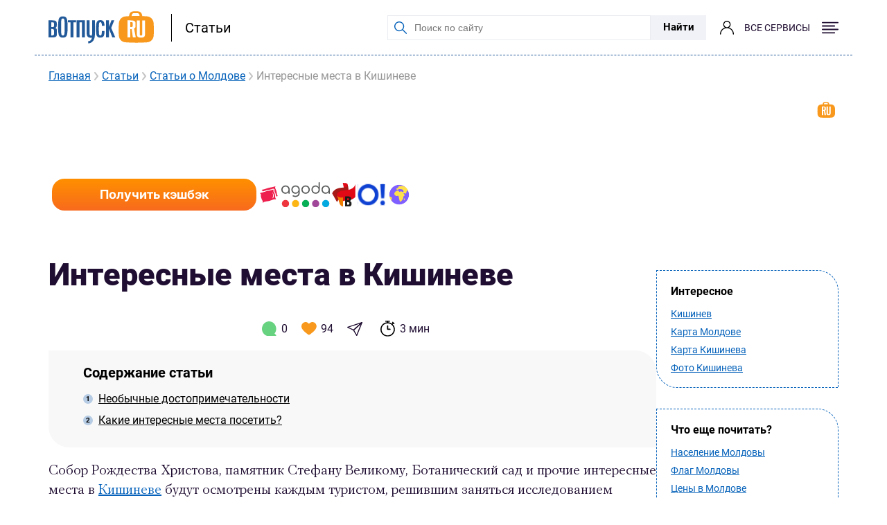

--- FILE ---
content_type: text/html; charset=UTF-8
request_url: https://www.votpusk.ru/article/moldova/kishinev/interesnye-mesta-v-kishineve
body_size: 24815
content:

    <!DOCTYPE html>
    <html lang="ru-RU">

    <head>
        <meta charset="UTF-8">
        <meta http-equiv="X-UA-Compatible" content="IE=edge">
        <meta name="viewport" content="width=device-width, initial-scale=1.0, maximum-scale=1.0, user-scalable=0"/>
        <link rel="preconnect" href="https://fonts.googleapis.com">
        <link rel="preconnect" href="https://fonts.gstatic.com" crossorigin>
        <link href="https://fonts.googleapis.com/css2?family=Roboto:wght@300;400;500;600;700;900&display=swap" rel="stylesheet">
                <title>Интересные места в Кишиневе - | Статьи по туризму от votpusk.ru</title>

        <!-- Yandex.Metrika counter -->
        <script type="text/javascript" >
            (function(m,e,t,r,i,k,a){m[i]=m[i]||function(){(m[i].a=m[i].a||[]).push(arguments)};
            m[i].l=1*new Date();
            for (var j = 0; j < document.scripts.length; j++) {if (document.scripts[j].src === r) { return; }}
            k=e.createElement(t),a=e.getElementsByTagName(t)[0],k.async=1,k.src=r,a.parentNode.insertBefore(k,a)})
            (window, document, "script", "https://mc.yandex.ru/metrika/tag.js", "ym");

            ym(86416889, "init", {
                clickmap:true,
                trackLinks:true,
                accurateTrackBounce:true,
                webvisor:true
            });
        </script>
        <!-- /Yandex.Metrika counter -->

        <meta name="description" content="Собор Рождества Христова, памятник Стефану Великому, Ботанический сад и прочие интересные места в Кишиневе будут осмотрены каждым туристом, решившим заняться исследованием столицы Молдовы с туристической картой в руках." itemprop="description">
<meta name="keywords" content="Интересные места в Кишиневе">
<meta name="og:title" content="Интересные места в Кишиневе">
<meta name="og:url" content="https://www.votpusk.ru/article/moldova/kishinev/interesnye-mesta-v-kishineve">
<meta name="og:type" content="article">
<meta name="article:published_time" content="2021-12-08 13:18:37">
<meta name="og:description" content="Собор Рождества Христова, памятник Стефану Великому, Ботанический сад и прочие интересные места в Кишиневе будут осмотрены каждым туристом, решившим заняться исследованием столицы Молдовы с туристичес...">
<meta name="og:site_name" content="Votpusk.ru">
<meta name="article:author" content="Варвара Цибаровская">

<link href="https://www.votpusk.ru/article/moldova/kishinev/interesnye-mesta-v-kishineve" rel="canonical" itemprop="mainEntityOfPage">
<link href="/css/lib/swiper-bundle.min.css?v=1733148161" rel="stylesheet">
<link href="/css/style.min.css?v=1733148161" rel="stylesheet">
<link href="/css/lib/select2.min.css?v=1733148161" rel="stylesheet">
<link href="/css/header/mainHeader.min.css?v=1758191753" rel="stylesheet">
<link href="/build/footer/footer.min.css?v=1752740041" rel="stylesheet">
<link href="/css/auth/auth.min.css?v=1766040677" rel="stylesheet">
<link href="/css/PFRegal/style.css?v=1733148161" rel="stylesheet">
<link href="/css/articles/separateArticle.min.css?v=1766040677" rel="stylesheet">
<link href="/css/lib/fancybox.css?v=1733148161" rel="stylesheet">
<link href="/css/widgets/navigator/style.min.css?v=1766040677" rel="stylesheet">
<link href="/css/main/banner-small.css?v=1746007122" rel="stylesheet">
<link href="/css/comments.css?v=1733148161" rel="stylesheet">    </head>

    <body class="hotels-page" id="page-header">
    <!-- Yandex.Metrika counter (noscript) -->
    <noscript><div><img src="https://mc.yandex.ru/watch/86416889" style="position:absolute; left:-9999px;" alt="" /></div></noscript>
    <!-- /Yandex.Metrika counter (noscript) -->
    
    
<header id="header" class="header header-white  header__container container">
    <div class="header__left">
        <a class="header__logo header__logo_bordered" href="/">
            
                            <img class="header__logo-icon" src="/images/logo.svg" alt="Логотип: вОтпуск" width="152px" height="47px">
                    </a>
                    <a class="header__info" href='/article'>
                Статьи            </a>
            </div>
    <div class="header__right">
        <form class="header__search header__search-line" action="https://votpusk.ru/search.asp" method="get" target="_self"
      accept-charset="utf-8">

        <label class="visually-hidden" for="site-search">Поиск по сайту</label>
        <input class="header__search-input" type="text" name="text" placeholder="Поиск по сайту" id="site-search">
        <input type="hidden" name="searchid" value="2138219">
        <input type="hidden" name="l10n" value="ru">
        <input type="hidden" name="reqenc" value="">
    <button class="header__submit button-position">Найти</button>
</form>            <button class="magnifier-btn header__search-show" aria-label="Поиск"></button>
        
                    <span class="header__social auth-popup__wrapper">
                <a href="/cashback/index" class='auth-popup-btn' aria-label="о кешбэке">
                    <i class="header__social-icon header__social-icon_user header__social-icon_no-login"></i>
                </a>
             </span>
                    <button class="header__burger burger " aria-label="Открыть меню">
            <span class="visually-hidden">Меню</span>
            <span class="burger__label">Все сервисы</span>
                            <i class="burger__icon burger__icon--open"></i>
                <i class="burger__icon burger__icon--close"></i>
                    </button>
    </div>
<!--    --><!--        <a class="header__info header__info_mobile" href='--><!--'>-->
<!--            --><!--        </a>-->
<!--    --></header>
<nav class="header__container header__menu-container menu-wrapper" aria-label="Основное меню">

        <ul class="menu header-menu"><li><span class="header-title">Готовые туры</span>
<ul class='header-submenu' role='menu'>
<li><a href="https://www.votpusk.ru/tours">Поиск и покупка туров</a></li>
<li><a href="https://www.votpusk.ru/types-tours.asp">Виды туров</a></li>
<li><a href="https://www.votpusk.ru/toursear.asp">Популярные страны</a></li>
<li><a href="https://www.votpusk.ru/tours-russia.asp">Туры по России</a></li>
<li><a href="https://www.votpusk.ru/toursr_prof.asp?TP=KRZ">Круизы</a></li>
</ul>
</li>
<li><span class="header-title">Едем сами</span>
<ul class='header-submenu' role='menu'>
<li><a href="https://routes.votpusk.ru/">Маршруты</a></li>
<li><a href="https://www.votpusk.ru/train">ЖД билеты</a></li>
</ul>
</li>
<li><span class="header-title">Путеводитель</span>
<ul class='header-submenu' role='menu'>
<li><a href="https://www.votpusk.ru/country.asp">Страны</a></li>
<li><a href="https://www.votpusk.ru/cities.asp">Города, курорты</a></li>
<li><a href="https://www.votpusk.ru/article/attractions">Достопримечательности</a></li>
<li><a href="https://www.votpusk.ru/hotels">Отели</a></li>
</ul>
</li>
<li><span class="header-title">Информация</span>
<ul class='header-submenu' role='menu'>
<li><a href="https://www.votpusk.ru/article/peresechenie-granic/pasporta">Загранпаспорта</a></li>
<li><a href="https://www.votpusk.ru/newsonline.asp">Новости</a></li>
<li><a href="https://www.votpusk.ru/article">Статьи</a></li>
<li><a href="https://www.votpusk.ru/weather">Погода</a></li>
<li><a href="https://www.votpusk.ru/spravka">Справочник</a></li>
</ul>
</li>
<li><span class="header-title">B2B</span>
<ul class='header-submenu' role='menu'>
<li><a href="https://www.votpusk.ru/busines.asp">Турбизнес</a></li>
</ul>
</li></ul>
</nav>
    <div class="container">
    <div class="sub-container">
                <ul class="link-underline brd-crmbs"><li><a class="" href="/">Главная</a></li><li><img src="/russia-tour-img/icon/ul-arrow.svg" alt=""> <a class="" href="/article">Статьи</a></li><li><img src="/russia-tour-img/icon/ul-arrow.svg" alt=""> <a class="" href="/article/moldova">Статьи о Молдове</a></li><li><img src="/russia-tour-img/icon/ul-arrow.svg" alt=""> <span class="" aria-current="page">Интересные места в Кишиневе</span></li></ul><script type="application/ld+json">{"@context":"https://schema.org","@type":"BreadcrumbList","itemListElement":[{"@type":"ListItem","position":1,"item":{"name":"Главная","@id":"https://www.votpusk.ru/"}},{"@type":"ListItem","position":2,"item":{"name":"Статьи","@id":"https://www.votpusk.ru/article"}},{"@type":"ListItem","position":3,"item":{"name":"Статьи о Молдове","@id":"https://www.votpusk.ru/article/moldova"}},{"@type":"ListItem","position":4,"item":{"name":"Интересные места в Кишиневе"}}]}</script>    </div>
</div>
<main>
    
<section class="cashback-promo" aria-labelledby="cashback-heading">
    <div class="cashback-promo-body">
        <div class="cashback-promo-logo">
            <img src="/images/logo-white.svg" width="76" height="24" alt="Логотип вОтпуск">
        </div>
        <p id="cashback-heading" class="cashback-promo-text">
            <span>Лучшие цены в одном месте</span> и кэшбэк до 5%
        </p>
        <div class="cashback-promo-details">
            <p class="visually-hidden">Наши партнеры</p>
            <ul class="cashback-promo-list" aria-label="Логотипы партнеров">
                <li class="cashback-promo-item">
                    <img src="/images/main/banner/logo/sutochno.svg" alt="Суточно" width="36" height="36">
                </li>
                <li class="cashback-promo-item">
                    <img src="/images/main/banner/logo/agoda.svg" alt="Agoda" width="70" height="36">
                </li>
                <li class="cashback-promo-item">
                    <img src="/images/main/banner/logo/bronevik.svg" alt="Bronevik" width="40" height="36">
                </li>
                <li class="cashback-promo-item">
                    <img src="/images/main/banner/logo/ostrovok.svg" alt="Ostrovok" width="40" height="36">
                </li>
                <li class="cashback-promo-item">
                    <img src="/images/main/banner/logo/ya.svg" alt="Яндекс Путешествия" width="40" height="36">
                </li>
            </ul>
            <a href="/cashback-travel" class="cashback-promo-button" target="_blank" rel="noopener noreferrer" onclick="ym(86416889,'reachGoal','click_on_banner_with_cashback_main_site')">
                Получить кэшбэк
                <span class="visually-hidden"> на вОтпуск</span>
            </a>
        </div>
    </div>
</section>
    <div class='progress-bar'></div> <!--  прогресс бар страницы -->


    <section class="separate-article">
        <div class="container">
            <div class="sub-container">
                <div class="separate-container">
                    <div class="separate-container__wrapper">

                        <div class="separate-title__wrapper">
                            <h1 class="separate-title__item separate-title__name">Интересные места в Кишиневе</h1>
                            <!-- <span class="separate-title__item separate-title__date">
                                Опубликовано                             </span> -->
                        </div>
                        <div class="separate-container__promo" itemscope itemtype="https://schema.org/Article">
                            <meta itemprop="name" content="Интересные места в Кишиневе">
                            <meta itemprop="datePublished"
                                  content="2016-07-25">

                                                            <meta itemprop="author" content="Варвара Цибаровская">

                            
                            <span class="separate-title__item separate-title__date">
                                                            </span>
                                                        <div class="promo-icons__wrapper">
                                                                <a href='#comments' class="promo-icons__item promo-icons__item_comment">
                                    <img src="/images/article-images/images/icon/comment.svg" alt="answer">
                                    0                                </a>
                                <div class="promo-icons__item like-btn"
                                     data-num="1"
                                     data-url="/article/like?id=16088">
                                    <img src="/images/article-images/images/icon/heart.svg" alt="heart">
                                    94                                </div>
                                <div class="promo-icons__item share-btn share-btn_author"
                                     data-url="https://www.votpusk.ru/article/moldova/kishinev/interesnye-mesta-v-kishineve">
                                    <img src="/images/article-images/images/icon/share-arrow.svg" alt="share"
                                         class='share-btn-img_author'>
                                </div>
                                <div class="promo-icons__item read-time">
                                    <img src="/images/article-images/images/icon/clock.svg" alt="heart">
                                    <span>3 мин</span>
                                </div>
                                <div class="share-block share-block_author">
                                    <a href='https://vk.com/share.php?url=https://www.votpusk.ru/article/moldova/kishinev/interesnye-mesta-v-kishineve'
                                       target='_blank' class="share__wrapper-item share__wrapper-item_author"
                                       id="vk-share">
                                        <img src="/images/article-images/images/icon/vk-share.svg" alt="vk-share">
                                        <div>Вконтакте</div>
                                    </a>
                                    <a href='https://connect.ok.ru/offer?url=https://www.votpusk.ru/article/moldova/kishinev/interesnye-mesta-v-kishineve'
                                       target='_blank' class="share__wrapper-item share__wrapper-item_author"
                                       id="ok-share">
                                        <img src="/images/article-images/images/icon/ok-share.svg" alt="vk-share">
                                        <div>Одноклассники</div>
                                    </a>
                                    <a href='https://www.votpusk.ru/article/moldova/kishinev/interesnye-mesta-v-kishineve'
                                       class="share__wrapper-item share__wrapper-item_author" id="buffer-share">
                                        <img src="/images/article-images/images/icon/share.svg" alt="vk-share">
                                        <div>Скопировать</div>
                                    </a>
                                </div>
                            </div>
                                                            <div class="content-block" style="display: none">
                                    <h3 class="content__title">Содержание статьи</h3>
                                    <div class="content-block__wrapper" itemscope
                                         itemtype='https://www.schema.org/SiteNavigationElement'>
                                        <ul id="toc" class="menu-anc"></ul>
                                    </div>
                                </div>
                            
                            <div class="ln-hl text_read" itemprop="description">
                                <?xml encoding="UTF-8"><div class="intresting-mobile"><div class="intresting-block"><h3 class="intresting-block-title">&#1048;&#1085;&#1090;&#1077;&#1088;&#1077;&#1089;&#1085;&#1086;&#1077;</h3><ul><li><a class="aside__interesting-link" href="/articles/countries/kurort.asp?CN=MOLD&amp;CT=MOLD">&#1050;&#1080;&#1096;&#1080;&#1085;&#1077;&#1074;</a></li><li><a class="aside__interesting-link" href="/articles/countries/city-map.asp?CN=MOLD&amp;CT=MOLD">&#1050;&#1072;&#1088;&#1090;&#1072; &#1050;&#1080;&#1096;&#1080;&#1085;&#1077;&#1074;&#1072;</a></li><li><a class="aside__interesting-link" href="/articles/countries/photo.asp?CN=MOLD&amp;CT=MOLD&amp;P=1">&#1060;&#1086;&#1090;&#1086; &#1050;&#1080;&#1096;&#1080;&#1085;&#1077;&#1074;&#1072;</a></li></ul></div></div><div class="ln-hl text_read"><p>&#1057;&#1086;&#1073;&#1086;&#1088; &#1056;&#1086;&#1078;&#1076;&#1077;&#1089;&#1090;&#1074;&#1072; &#1061;&#1088;&#1080;&#1089;&#1090;&#1086;&#1074;&#1072;, &#1087;&#1072;&#1084;&#1103;&#1090;&#1085;&#1080;&#1082; &#1057;&#1090;&#1077;&#1092;&#1072;&#1085;&#1091; &#1042;&#1077;&#1083;&#1080;&#1082;&#1086;&#1084;&#1091;, &#1041;&#1086;&#1090;&#1072;&#1085;&#1080;&#1095;&#1077;&#1089;&#1082;&#1080;&#1081; &#1089;&#1072;&#1076; &#1080; &#1087;&#1088;&#1086;&#1095;&#1080;&#1077; &#1080;&#1085;&#1090;&#1077;&#1088;&#1077;&#1089;&#1085;&#1099;&#1077; &#1084;&#1077;&#1089;&#1090;&#1072; &#1074; <a href="//www.votpusk.ru/country/kurort.asp?CN=MOLD&amp;CT=MOLD">&#1050;&#1080;&#1096;&#1080;&#1085;&#1077;&#1074;&#1077;</a> &#1073;&#1091;&#1076;&#1091;&#1090; &#1086;&#1089;&#1084;&#1086;&#1090;&#1088;&#1077;&#1085;&#1099; &#1082;&#1072;&#1078;&#1076;&#1099;&#1084; &#1090;&#1091;&#1088;&#1080;&#1089;&#1090;&#1086;&#1084;, &#1088;&#1077;&#1096;&#1080;&#1074;&#1096;&#1080;&#1084; &#1079;&#1072;&#1085;&#1103;&#1090;&#1100;&#1089;&#1103; &#1080;&#1089;&#1089;&#1083;&#1077;&#1076;&#1086;&#1074;&#1072;&#1085;&#1080;&#1077;&#1084; &#1089;&#1090;&#1086;&#1083;&#1080;&#1094;&#1099; <a href="//www.votpusk.ru/country/country.asp?CN=MOLD">&#1052;&#1086;&#1083;&#1076;&#1086;&#1074;&#1099;</a> &#1089; &#1090;&#1091;&#1088;&#1080;&#1089;&#1090;&#1080;&#1095;&#1077;&#1089;&#1082;&#1086;&#1081; &#1082;&#1072;&#1088;&#1090;&#1086;&#1081; &#1074; &#1088;&#1091;&#1082;&#1072;&#1093;.</p><h2>&#1053;&#1077;&#1086;&#1073;&#1099;&#1095;&#1085;&#1099;&#1077; &#1076;&#1086;&#1089;&#1090;&#1086;&#1087;&#1088;&#1080;&#1084;&#1077;&#1095;&#1072;&#1090;&#1077;&#1083;&#1100;&#1085;&#1086;&#1089;&#1090;&#1080;</h2><ul>
<li>&#1040;&#1088;&#1082;&#1072; &#1055;&#1086;&#1073;&#1077;&#1076;&#1099;: &#1072;&#1088;&#1082;&#1072;, &#1074;&#1099;&#1089;&#1086;&#1090;&#1086;&#1081; 13 &#1084;, &#1080;&#1084;&#1077;&#1077;&#1090; 2 &#1103;&#1088;&#1091;&#1089;&#1072;, &#1086;&#1076;&#1080;&#1085; &#1080;&#1079; &#1082;&#1086;&#1090;&#1086;&#1088;&#1099;&#1093; &#1086;&#1089;&#1085;&#1072;&#1097;&#1077;&#1085; &#1089;&#1082;&#1074;&#1086;&#1079;&#1085;&#1099;&#1084;&#1080; &#1087;&#1088;&#1103;&#1084;&#1086;&#1091;&#1075;&#1086;&#1083;&#1100;&#1085;&#1099;&#1084;&#1080; &#1087;&#1088;&#1086;&#1077;&#1084;&#1072;&#1084;&#1080; &#1080;4 &#1087;&#1080;&#1083;&#1086;&#1085;&#1072;&#1084;&#1080; &#1089; &#1082;&#1086;&#1088;&#1080;&#1085;&#1092;&#1089;&#1082;&#1080;&#1084;&#1080; &#1082;&#1086;&#1083;&#1086;&#1085;&#1085;&#1072;&#1084;&#1080;, &#1072; &#1076;&#1088;&#1091;&#1075;&#1086;&#1081; &ndash; &#1091;&#1082;&#1088;&#1072;&#1096;&#1072;&#1102;&#1090; &#1095;&#1072;&#1089;&#1099;.</li>
<li>&#1040;&#1083;&#1083;&#1077;&#1103; &#1050;&#1083;&#1072;&#1089;&#1089;&#1080;&#1082;&#1086;&#1074;: &#1075;&#1091;&#1083;&#1103;&#1102;&#1097;&#1080;&#1077; &#1087;&#1086; &#1072;&#1083;&#1083;&#1077;&#1077;, &#1091;&#1074;&#1080;&#1076;&#1103;&#1090; &#1073;&#1102;&#1089;&#1090;&#1099; &#1087;&#1080;&#1089;&#1072;&#1090;&#1077;&#1083;&#1077;&#1081; &#1080; &#1076;&#1077;&#1103;&#1090;&#1077;&#1083;&#1077;&#1081; &#1084;&#1086;&#1083;&#1076;&#1072;&#1074;&#1089;&#1082;&#1086;&#1081; &#1082;&#1091;&#1083;&#1100;&#1090;&#1091;&#1088;&#1099; (&#1086;&#1085;&#1080; &#1074;&#1086;&#1076;&#1088;&#1091;&#1078;&#1077;&#1085;&#1099; &#1085;&#1072; &#1087;&#1086;&#1089;&#1090;&#1072;&#1084;&#1077;&#1085;&#1090;&#1099; &#1080;&#1079; &#1087;&#1086;&#1083;&#1080;&#1088;&#1086;&#1074;&#1072;&#1085;&#1085;&#1086;&#1075;&#1086; &#1075;&#1088;&#1072;&#1085;&#1080;&#1090;&#1072; &#1082;&#1088;&#1072;&#1089;&#1085;&#1086;&#1075;&#1086; &#1094;&#1074;&#1077;&#1090;&#1072;).</li>
</ul><h2>&#1050;&#1072;&#1082;&#1080;&#1077; &#1080;&#1085;&#1090;&#1077;&#1088;&#1077;&#1089;&#1085;&#1099;&#1077; &#1084;&#1077;&#1089;&#1090;&#1072; &#1087;&#1086;&#1089;&#1077;&#1090;&#1080;&#1090;&#1100;?</h2><p>&#1057;&#1091;&#1076;&#1103; &#1087;&#1086; &#1086;&#1090;&#1079;&#1099;&#1074;&#1072;&#1084;, &#1080;&#1085;&#1090;&#1077;&#1088;&#1077;&#1089;&#1085;&#1086; &#1087;&#1086;&#1073;&#1099;&#1074;&#1072;&#1090;&#1100; &#1074; &#1052;&#1091;&#1079;&#1077;&#1077; &#1082;&#1086;&#1089;&#1084;&#1086;&#1085;&#1072;&#1074;&#1090;&#1080;&#1082;&#1080; (&#1086;&#1089;&#1084;&#1086;&#1090;&#1088;&#1091; &#1087;&#1086;&#1076;&#1083;&#1077;&#1078;&#1072;&#1090; &#1101;&#1082;&#1089;&#1087;&#1086;&#1085;&#1072;&#1090;&#1099;, &#1087;&#1086;&#1073;&#1099;&#1074;&#1072;&#1074;&#1096;&#1080;&#1077; &#1085;&#1072; &#1086;&#1088;&#1073;&#1080;&#1090;&#1077;, &#1085;&#1072;&#1087;&#1088;&#1080;&#1084;&#1077;&#1088;, &#1087;&#1088;&#1080;&#1073;&#1086;&#1088;&#1099; &#1076;&#1083;&#1103; &#1080;&#1079;&#1084;&#1077;&#1088;&#1077;&#1085;&#1080;&#1103; &#1074;&#1099;&#1089;&#1086;&#1090;&#1099;, &#1076;&#1072;&#1074;&#1083;&#1077;&#1085;&#1080;&#1103; &#1080; &#1076;&#1088;&#1091;&#1075;&#1080;&#1093; &#1087;&#1072;&#1088;&#1072;&#1084;&#1077;&#1090;&#1088;&#1086;&#1074;, &#1076;&#1077;&#1090;&#1072;&#1083;&#1080; &#1082;&#1086;&#1089;&#1084;&#1080;&#1095;&#1077;&#1089;&#1082;&#1086;&#1075;&#1086; &#1082;&#1086;&#1088;&#1072;&#1073;&#1083;&#1103; &#1080; &#1092;&#1086;&#1090;&#1086;&#1087;&#1083;&#1077;&#1085;&#1082;&#1072; &#1076;&#1083;&#1103; &#1084;&#1085;&#1086;&#1075;&#1086;&#1088;&#1072;&#1079;&#1086;&#1074;&#1086;&#1075;&#1086; &#1080;&#1089;&#1087;&#1086;&#1083;&#1100;&#1079;&#1086;&#1074;&#1072;&#1085;&#1080;&#1103;, &#1082;&#1086;&#1090;&#1086;&#1088;&#1072;&#1103; &#1087;&#1088;&#1080;&#1084;&#1077;&#1085;&#1103;&#1083;&#1072;&#1089;&#1100; &#1085;&#1072; &#1086;&#1088;&#1073;&#1080;&#1090;&#1077;) &#1080; &#1053;&#1072;&#1094;&#1080;&#1086;&#1085;&#1072;&#1083;&#1100;&#1085;&#1086;&#1084; &#1084;&#1091;&#1079;&#1077;&#1077; &#1101;&#1090;&#1085;&#1086;&#1075;&#1088;&#1072;&#1092;&#1080;&#1080; &#1080; &#1077;&#1089;&#1090;&#1077;&#1089;&#1090;&#1074;&#1077;&#1085;&#1085;&#1086;&#1081; &#1080;&#1089;&#1090;&#1086;&#1088;&#1080;&#1080; (&#1090;&#1091;&#1090; &#1093;&#1088;&#1072;&#1085;&#1103;&#1090;&#1089;&#1103; &#1079;&#1086;&#1086;&#1083;&#1086;&#1075;&#1080;&#1095;&#1077;&#1089;&#1082;&#1080;&#1077;, &#1087;&#1072;&#1083;&#1077;&#1086;&#1085;&#1090;&#1086;&#1083;&#1086;&#1075;&#1080;&#1095;&#1077;&#1089;&#1082;&#1080;&#1077;, &#1075;&#1077;&#1086;&#1083;&#1086;&#1075;&#1080;&#1095;&#1077;&#1089;&#1082;&#1080;&#1077; &#1080; &#1087;&#1088;&#1086;&#1095;&#1080;&#1077; &#1082;&#1086;&#1083;&#1083;&#1077;&#1082;&#1094;&#1080;&#1080;; &#1080;&#1085;&#1090;&#1077;&#1088;&#1077;&#1089; &#1087;&#1088;&#1077;&#1076;&#1089;&#1090;&#1072;&#1074;&#1083;&#1103;&#1077;&#1090; &#1087;&#1086;&#1089;&#1090;&#1086;&#1103;&#1085;&#1085;&#1072;&#1103; &#1101;&#1082;&#1089;&#1087;&#1086;&#1079;&#1080;&#1094;&#1080;&#1103; &ldquo;&#1055;&#1088;&#1080;&#1088;&#1086;&#1076;&#1072;. &#1063;&#1077;&#1083;&#1086;&#1074;&#1077;&#1082;. &#1050;&#1091;&#1083;&#1100;&#1090;&#1091;&#1088;&#1072;&rdquo;).</p><p>&#1044;&#1083;&#1103; &#1090;&#1091;&#1088;&#1080;&#1089;&#1090;&#1086;&#1074; &#1085;&#1077;&#1084;&#1072;&#1083;&#1099;&#1081; &#1080;&#1085;&#1090;&#1077;&#1088;&#1077;&#1089; &#1084;&#1086;&#1078;&#1077;&#1090; &#1087;&#1088;&#1077;&#1076;&#1089;&#1090;&#1072;&#1074;&#1083;&#1103;&#1090;&#1100; &#1072;&#1089;&#1089;&#1086;&#1088;&#1090;&#1080;&#1084;&#1077;&#1085;&#1090; &#1082;&#1080;&#1096;&#1080;&#1085;&#1077;&#1074;&#1089;&#1082;&#1086;&#1075;&#1086; &#1073;&#1083;&#1086;&#1096;&#1080;&#1085;&#1086;&#1075;&#1086; &#1088;&#1099;&#1085;&#1082;&#1072;, &#1088;&#1072;&#1079;&#1074;&#1086;&#1088;&#1072;&#1095;&#1080;&#1074;&#1072;&#1102;&#1097;&#1077;&#1075;&#1086;&#1089;&#1103; &#1085;&#1072; &#1073;&#1091;&#1083;&#1100;&#1074;&#1072;&#1088;&#1077; &#1070;&#1088;&#1080;&#1103; &#1043;&#1072;&#1075;&#1072;&#1088;&#1080;&#1085;&#1072;, &#1089;&#1083;&#1077;&#1074;&#1072; &#1086;&#1090; &#1078;/&#1076; &#1074;&#1086;&#1082;&#1079;&#1072;&#1083;&#1072;. &#1047;&#1076;&#1077;&#1089;&#1100; &#1090;&#1086;&#1088;&#1075;&#1091;&#1102;&#1090; &#1074;&#1103;&#1079;&#1072;&#1085;&#1099;&#1084;&#1080; &#1074;&#1077;&#1097;&#1072;&#1084;&#1080;, &#1073;&#1080;&#1078;&#1091;&#1090;&#1077;&#1088;&#1080;&#1077;&#1081; &#1080; &#1102;&#1074;&#1077;&#1083;&#1080;&#1088;&#1085;&#1099;&#1084;&#1080; &#1091;&#1082;&#1088;&#1072;&#1096;&#1077;&#1085;&#1080;&#1103;&#1084;&#1080;, &#1095;&#1072;&#1089;&#1072;&#1084;&#1080;, &#1082;&#1077;&#1088;&#1086;&#1089;&#1080;&#1085;&#1086;&#1074;&#1099;&#1084;&#1080; &#1083;&#1072;&#1084;&#1087;&#1072;&#1084;&#1080;, &#1092;&#1072;&#1088;&#1092;&#1086;&#1088;&#1086;&#1084;, &#1083;&#1086;&#1078;&#1082;&#1072;&#1084;&#1080;, &#1074;&#1080;&#1083;&#1082;&#1072;&#1084;&#1080;, &#1092;&#1086;&#1088;&#1084;&#1072;&#1084;&#1080; &#1076;&#1083;&#1103; &#1087;&#1077;&#1095;&#1077;&#1085;&#1100;&#1103; &#1080; &#1087;&#1088;&#1086;&#1095;&#1077;&#1081; &#1082;&#1091;&#1093;&#1086;&#1085;&#1085;&#1086;&#1081; &#1091;&#1090;&#1074;&#1072;&#1088;&#1100;&#1102;, &#1086;&#1088;&#1076;&#1077;&#1085;&#1072;&#1084;&#1080;, &#1084;&#1077;&#1076;&#1072;&#1083;&#1103;&#1084;&#1080;, &#1079;&#1085;&#1072;&#1095;&#1082;&#1072;&#1084;&#1080;, &#1087;&#1083;&#1072;&#1089;&#1090;&#1080;&#1085;&#1082;&#1072;&#1084;&#1080;, &#1080;&#1075;&#1088;&#1091;&#1096;&#1082;&#1072;&#1084;&#1080;, &#1075;&#1072;&#1083;&#1089;&#1090;&#1091;&#1082;&#1072;&#1084;&#1080;, &#1074;&#1080;&#1085;&#1090;&#1072;&#1078;&#1085;&#1086;&#1081; &#1086;&#1076;&#1077;&#1078;&#1076;&#1086;&#1081;.</p><div class="ln-hl text_read"></div><p>&#1058;&#1086;&#1090;, &#1082;&#1090;&#1086; &#1085;&#1077; &#1086;&#1073;&#1076;&#1077;&#1083;&#1080;&#1090; &#1074;&#1085;&#1080;&#1084;&#1072;&#1085;&#1080;&#1077;&#1084; &#1042;&#1086;&#1076;&#1086;&#1085;&#1072;&#1087;&#1086;&#1088;&#1085;&#1091;&#1102; &#1073;&#1072;&#1096;&#1085;&#1102;, &#1089;&#1084;&#1086;&#1078;&#1077;&#1090; &#1086;&#1089;&#1084;&#1086;&#1090;&#1088;&#1077;&#1090;&#1100; &#1074;&#1099;&#1089;&#1090;&#1072;&#1074;&#1083;&#1077;&#1085;&#1085;&#1099;&#1077; &#1079;&#1076;&#1077;&#1089;&#1100; &#1087;&#1088;&#1077;&#1076;&#1084;&#1077;&#1090;&#1099; (&#1076;&#1086;&#1082;&#1091;&#1084;&#1077;&#1085;&#1090;&#1099;, &#1092;&#1086;&#1090;&#1086;&#1075;&#1088;&#1072;&#1092;&#1080;&#1080;, &#1080;&#1079;&#1076;&#1077;&#1083;&#1080;&#1103; &#1088;&#1091;&#1082;&#1086;&#1076;&#1077;&#1083;&#1100;&#1085;&#1080;&#1094;, &#1082;&#1091;&#1093;&#1086;&#1085;&#1085;&#1072;&#1103; &#1091;&#1090;&#1074;&#1072;&#1088;&#1100;, &#1080;&#1085;&#1089;&#1090;&#1088;&#1091;&#1084;&#1077;&#1085;&#1090;&#1099; &#1088;&#1077;&#1084;&#1077;&#1089;&#1083;&#1077;&#1085;&#1085;&#1080;&#1082;&#1086;&#1074;), &#1072; &#1090;&#1072;&#1082;&#1078;&#1077; &#1087;&#1086;&#1076;&#1085;&#1103;&#1090;&#1100;&#1089;&#1103; &#1085;&#1072; &#1083;&#1080;&#1092;&#1090;&#1077; &#1085;&#1072; &#1089;&#1084;&#1086;&#1090;&#1088;&#1086;&#1074;&#1091;&#1102; &#1087;&#1083;&#1086;&#1097;&#1072;&#1076;&#1082;&#1091; (&#1077;&#1077; &#1086;&#1082;&#1088;&#1091;&#1078;&#1072;&#1102;&#1090; &#1087;&#1077;&#1088;&#1080;&#1083;&#1072; &#1080; &#1087;&#1088;&#1086;&#1095;&#1085;&#1099;&#1081; &#1073;&#1086;&#1088;&#1076;&#1102;&#1088;), &#1095;&#1090;&#1086;&#1073;&#1099; &#1087;&#1086;&#1083;&#1102;&#1073;&#1086;&#1074;&#1072;&#1090;&#1100;&#1089;&#1103; &#1082;&#1088;&#1072;&#1089;&#1080;&#1074;&#1099;&#1084;&#1080; &#1074;&#1080;&#1076;&#1072;&#1084;&#1080; &#1075;&#1086;&#1088;&#1086;&#1076;&#1072; &#1089; 20-&#1084;&#1077;&#1090;&#1088;&#1086;&#1074;&#1086;&#1081; &#1074;&#1099;&#1089;&#1086;&#1090;&#1099;.</p><p>&#1040;&#1082;&#1074;&#1072;&#1087;&#1072;&#1088;&#1082; Aqua Magic &ndash; &#1084;&#1077;&#1089;&#1090;&#1086;, &#1082;&#1091;&#1076;&#1072; &#1089;&#1090;&#1086;&#1080;&#1090; &#1085;&#1072;&#1087;&#1088;&#1072;&#1074;&#1080;&#1090;&#1100;&#1089;&#1103; &#1088;&#1072;&#1076;&#1080; &#1083;&#1077;&#1085;&#1080;&#1074;&#1086;&#1081; &#1088;&#1077;&#1082;&#1080;, 23 &#1074;&#1086;&#1076;&#1085;&#1099;&#1093; &#1072;&#1090;&#1090;&#1088;&#1072;&#1082;&#1094;&#1080;&#1086;&#1085;&#1086;&#1074; (&ldquo;&#1052;&#1072;&#1083;&#1099;&#1081; &#1093;&#1086;&#1083;&#1084;&rdquo;, &ldquo;&#1058;&#1074;&#1080;&#1089;&#1090;&#1077;&#1088;&rdquo;, &ldquo;&#1053;&#1051;&#1054;&rdquo;, &ldquo;&#1041;&#1086;&#1083;&#1100;&#1096;&#1086;&#1081; &#1093;&#1086;&#1083;&#1084;&rdquo;, &ldquo;&#1052;&#1091;&#1083;&#1100;&#1090;&#1080;-&#1075;&#1086;&#1088;&#1082;&#1072;&rdquo; &#1080; &#1076;&#1088;&#1091;&#1075;&#1080;&#1077;), 7 &#1073;&#1072;&#1089;&#1089;&#1077;&#1081;&#1085;&#1086;&#1074;, &#1083;&#1077;&#1090;&#1085;&#1077;&#1081; &#1090;&#1077;&#1088;&#1088;&#1072;&#1089;&#1099; (&#1090;&#1072;&#1084; &#1091;&#1089;&#1090;&#1072;&#1085;&#1086;&#1074;&#1083;&#1077;&#1085;&#1099; &#1096;&#1077;&#1079;&#1083;&#1086;&#1085;&#1075;&#1080; &#1080; &#1085;&#1072;&#1074;&#1077;&#1089;&#1099;), &#1085;&#1077;&#1089;&#1082;&#1086;&#1083;&#1100;&#1082;&#1080;&#1093; &#1087;&#1080;&#1094;&#1094;&#1077;&#1088;&#1080;&#1081;, &#1074;&#1086;&#1083;&#1077;&#1081;&#1073;&#1086;&#1083;&#1100;&#1085;&#1086;&#1081; &#1080; &#1076;&#1077;&#1090;&#1089;&#1082;&#1086;&#1081; (&#1086;&#1085;&#1072; &#1085;&#1072;&#1093;&#1086;&#1076;&#1080;&#1090;&#1089;&#1103; &#1074; &#1074;&#1086;&#1076;&#1077; &#1080; &#1086;&#1089;&#1085;&#1072;&#1097;&#1077;&#1085;&#1072; &#1087;&#1086;&#1083;&#1086;&#1075;&#1080;&#1084;&#1080; &#1089;&#1087;&#1091;&#1089;&#1082;&#1072;&#1084;&#1080; &#1080; &#1092;&#1086;&#1085;&#1090;&#1072;&#1085;&#1072;&#1084;&#1080;) &#1087;&#1083;&#1086;&#1097;&#1072;&#1076;&#1086;&#1082;.</p><p>&#1058;&#1091;&#1088;&#1080;&#1089;&#1090;&#1072;&#1084;, &#1086;&#1090;&#1076;&#1099;&#1093;&#1072;&#1102;&#1097;&#1080;&#1084; &#1074; &#1050;&#1080;&#1096;&#1080;&#1085;&#1077;&#1074;&#1077;, &#1086;&#1073;&#1103;&#1079;&#1072;&#1090;&#1077;&#1083;&#1100;&#1085;&#1086; &#1085;&#1091;&#1078;&#1085;&#1086; &#1089;&#1098;&#1077;&#1079;&#1076;&#1080;&#1090;&#1100; &#1085;&#1072; &#1101;&#1082;&#1089;&#1082;&#1091;&#1088;&#1089;&#1080;&#1102; &#1074; &#1087;&#1086;&#1076;&#1079;&#1077;&#1084;&#1085;&#1099;&#1077; &#1075;&#1072;&#1083;&#1077;&#1088;&#1077;&#1080; &#1050;&#1088;&#1080;&#1082;&#1086;&#1074;&#1072;. &#1058;&#1072;&#1084; &#1082;&#1072;&#1078;&#1076;&#1099;&#1081; &#1087;&#1086;&#1083;&#1091;&#1095;&#1080;&#1090; &#1073;&#1077;&#1089;&#1094;&#1077;&#1085;&#1085;&#1091;&#1102; &#1080;&#1085;&#1092;&#1086;&#1088;&#1084;&#1072;&#1094;&#1080;&#1102; &#1086; &#1074;&#1080;&#1085;&#1077;, &#1087;&#1088;&#1086;&#1075;&#1091;&#1083;&#1103;&#1077;&#1090;&#1089;&#1103; &#1087;&#1086; &#1083;&#1072;&#1073;&#1080;&#1088;&#1080;&#1085;&#1090;&#1072;&#1084; &ldquo;&#1091;&#1083;&#1080;&#1094;&rdquo; &#1087;&#1086;&#1076; &#1079;&#1077;&#1084;&#1083;&#1077;&#1081; &#1089; &#1085;&#1072;&#1079;&#1074;&#1072;&#1085;&#1080;&#1103;&#1084;&#1080; &#1040;&#1083;&#1080;&#1075;&#1086;&#1090;&#1077;, &#1050;&#1072;&#1073;&#1077;&#1088;&#1085;&#1077; &#1080; &#1076;&#1088;&#1091;&#1075;&#1080;&#1084;&#1080;. &#1042;&#1089;&#1077;&#1093; &#1073;&#1077;&#1079; &#1080;&#1089;&#1082;&#1083;&#1102;&#1095;&#1077;&#1085;&#1080;&#1103; &#1089;&#1087;&#1086;&#1089;&#1086;&#1073;&#1077;&#1085; &#1079;&#1072;&#1080;&#1085;&#1090;&#1077;&#1088;&#1077;&#1089;&#1086;&#1074;&#1072;&#1090;&#1100; &#1087;&#1086;&#1075;&#1088;&#1077;&#1073; &#1074; &#1092;&#1086;&#1088;&#1084;&#1077; &#1074;&#1080;&#1085;&#1085;&#1086;&#1075;&#1086; &#1073;&#1086;&#1082;&#1072;&#1083;&#1072; &ndash; &#1090;&#1072;&#1084; &#1093;&#1088;&#1072;&#1085;&#1103;&#1090;&#1089;&#1103; &#1088;&#1077;&#1076;&#1082;&#1080;&#1077; &#1082;&#1086;&#1083;&#1083;&#1077;&#1082;&#1094;&#1080;&#1086;&#1085;&#1085;&#1099;&#1077; &#1074;&#1080;&#1085;&#1072;.</p><div class="ln-hl text_read"></div>
</div>
                            </div>


                            <div itemprop="interactionStatistic" itemscope
                                 itemtype="https://schema.org/InteractionCounter">
                                <meta itemprop="interactionType" content="https://schema.org/CommentAction"/>
                                <meta itemprop="userInteractionCount" content="0"/>
                            </div>

                            <div class="intresting-mobile intresting-mobile_more">
                                                                    <div class="intresting-block">
    <h3 class="intresting-block-title">
        Что еще почитать?
    </h3>
    <ul>
                    <li>
                <a class="aside__interesting-link" href="/article/moldova/naselenie-moldovy">Население Молдовы</a>            </li>
                    <li>
                <a class="aside__interesting-link" href="/article/moldova/flag-moldovy">Флаг Молдовы</a>            </li>
                    <li>
                <a class="aside__interesting-link" href="/article/moldova/ceny-v-moldove">Цены в Молдове</a>            </li>
                    <li>
                <a class="aside__interesting-link" href="/article/moldova/gerb-moldovy">Герб Молдовы</a>            </li>
                    <li>
                <a class="aside__interesting-link" href="/article/moldova/gde-nahoditsya-moldova">Где находится Молдова?</a>            </li>
                    <li>
                <a class="aside__interesting-link" href="/article/moldova/aeroporty-moldovy">Аэропорты Молдовы</a>            </li>
                    <li>
                <a class="aside__interesting-link" href="/article/moldova/chto-posmotret-v-moldavii">Что посмотреть в Молдавии</a>            </li>
                    <li>
                <a class="aside__interesting-link" href="/article/moldova/vina-moldovy">Вина Молдовы</a>            </li>
                    <li>
                <a class="aside__interesting-link" href="/article/moldova/tiraspol/gerb-tiraspolya">Герб Тирасполя</a>            </li>
                    <li>
                <a class="aside__interesting-link" href="/article/moldova/kishinev/aeroport-v-kishineve">Аэропорт в Кишиневе</a>            </li>
            </ul>
    <a target="_blank" href="/article/moldova/kishinev" class="intresting-more">
        Все статьи
        <img src="/images/article-images/images/icon/inresting-arrow.svg" alt="arrow"
             class="arrow-link">
    </a>
</div>                                
                            </div>

                                                            <div class="author-block">
                                    <div class="author-wrapper">
                                        <img src="/images/team/varvara_cibarovskaya.jpg" alt="Варвара Цибаровская"
                                             class="author-wrapper__img">
                                        <div class="author-wrapper__item">

                                            <div class="author-wrapper__name">Варвара Цибаровская</div>
                                            <a target="_blank"
                                               href="/author/varvara_cibarovskaya"
                                               class="author-wrapper__more">
                                                Все статьи автора
                                                <img src="/images/article-images/images/icon/blue-arrow-link.svg"
                                                     alt="arrow"
                                                     class="arrow-link">
                                            </a>
                                        </div>
                                    </div>
                                </div>
                                <script type="application/ld+json">
                                    {
                                        "@context": "https://schema.org",
                                        "@type": "Person",
                                        "image": "https://www.votpusk.ru/images/team/varvara_cibarovskaya.jpg",
                                        "name": "Варвара Цибаровская",
                                        "url": "https://www.votpusk.ru/author/varvara_cibarovskaya"
                                    }


                                </script>
                            
                        </div>

                        <div class="separate-container__comments">


                            <div class="search-block search-block-blue">
                                <div class="search-block__item">
                                    <h3 class="h3-title search-block-title-share">Понравилась статья? </h3>
                                    <span class="search-block-title-subtitle">Подпишитесь на наш канал и не пропустите новые статьи!</span>
                                    <div class="search-block__wrapper">
                                        <div class="input__search input-location input-subscribe" id="input-subscribe">
                                            <img src="/images/article-images/images/icon/yandex-icon.svg"
                                                 class="selected-img">
                                            <span data-url="https://dzen.ru/votpusk.ru" class="selected">Наш канал в Yandex дзен</span>
                                            <div class="caret-subscribe">
                                                <img src="/images/article-images/images/icon/caret.svg" alt="caret">
                                            </div>
                                            <ul class="menu-subscribe">
                                                <li data-url="https://dzen.ru/votpusk.ru"><img
                                                            src="/images/article-images/images/icon/yandex-icon.svg">Наш
                                                    канал в Yandex дзен
                                                </li>
                                                <li data-url="https://vk.com/v_otpusk"><img src="/img/footer/vk.svg">Вконтакте
                                                </li>
                                            </ul>
                                        </div>

                                        <!-- <input type="text" placeholder="Наш канал в Yandex дзен вОтпуск" class="input__search input-location" id="input-subscribe"> -->
                                        <button class="btn-share btn-search-blue">Подписаться</button>
                                    </div>
                                    <img src="/images/article-images/images/share-block-bg.png" alt="share-bg"
                                         class="share-block-bg">
                                    <img src="/images/article-images/images/share-block-bg-1024.png" alt="share-bg"
                                         class="share-block-bg">
                                    <img src="/images/article-images/images/share-block-bg-320.png" alt="share-bg"
                                         class="share-block-bg">
                                </div>
                            </div>


                            <div id="comments-widget">
                                <h2 class="h2-title comments-title">
                                    Комментарии
                                </h2>
                                
<div class="comments-widget" id="comments">
    
<form id="comment-form" action="/comment/save" method="post" data-guest="1">    <div>
        <div class="avatar empty icon-user">

        </div>
            </div>

<div class="form-group field-commentform-model_id">

<input type="hidden" id="commentform-model_id" class="form-control" name="CommentForm[model_id]" value="16088">

<div class="help-block"></div>
</div><div class="form-group field-commentform-model_name">

<input type="hidden" id="commentform-model_name" class="form-control" name="CommentForm[model_name]" value="article">

<div class="help-block"></div>
</div>    <div class="form-group field-commentform-name required">

<input type="text" id="commentform-name" class="form-control" name="CommentForm[name]" placeholder="Ваше имя" aria-required="true">

<div class="help-block"></div>
</div><div class="form-group field-commentform-text required">

<textarea id="commentform-text" class="form-control" name="CommentForm[text]" placeholder="Комментарий" aria-required="true"></textarea>

<div class="help-block"></div>
</div>
<button type="submit">Отправить</button>
</form>    
<form id="comment-reply-form" action="/comment/save-reply" method="post"><div>
    <div class="avatar empty icon-user">

    </div>
    </div>

<div class="form-group field-commentreplyform-model_id">

<input type="hidden" id="commentreplyform-model_id" class="form-control" name="CommentReplyForm[model_id]" value="16088">

<div class="help-block"></div>
</div><div class="form-group field-commentreplyform-model_name">

<input type="hidden" id="commentreplyform-model_name" class="form-control" name="CommentReplyForm[model_name]" value="article">

<div class="help-block"></div>
</div><div class="form-group field-commentreplyform-parent_id">

<input type="hidden" id="commentreplyform-parent_id" class="parent-id-input" name="CommentReplyForm[parent_id]">

<div class="help-block"></div>
</div>    <div class="form-group field-commentreplyform-name required">

<input type="text" id="commentreplyform-name" class="form-control" name="CommentReplyForm[name]" placeholder="Ваше имя" aria-required="true">

<div class="help-block"></div>
</div><div class="form-group field-commentreplyform-text required">

<textarea id="commentreplyform-text" class="form-control" name="CommentReplyForm[text]" placeholder="Комментарий" aria-required="true"></textarea>

<div class="help-block"></div>
</div><div class="form-group field-commentreplyform-recaptcha">
<label class="control-label" for="commentreplyform-recaptcha"></label>
<input type="hidden" id="commentreplyform-recaptcha" class="form-control" name="CommentReplyForm[reCaptcha]"><div id="commentreplyform-recaptcha-recaptcha-comment-reply-form" class="g-recaptcha" data-sitekey="6LcGtCEdAAAAAHAxIYNmx-U0elImfPaGDm7rL6oM" data-input-id="commentreplyform-recaptcha" data-form-id="comment-reply-form"></div>

<div class="help-block"></div>
</div><button type="submit">Ответить</button>
</form>    <div class="list-container" data-reply-url="/comment/reply.asp">
    </div>
</div>
                            </div>
                        </div>
                    </div>
                    <aside class="separate-container__item">
                                                    <div class="intresting-block">
                                <h3 class="intresting-block-title">
                                    Интересное
                                </h3>
                                <ul>
                                    <li>
                                        <a class="aside__interesting-link" href="/country/kurort.asp?CN=MOLD&amp;CT=MOLD">Кишинев</a>                                    </li>
                                    <li>
                                        <a class="aside__interesting-link" href="/country/country-map.asp?CN=MOLD">Карта Молдове</a>                                    </li>
                                    <li>
                                        <a class="aside__interesting-link" href="/country/map.asp?CN=MOLD&amp;CT=MOLD">Карта Кишинева</a>                                    </li>
                                    <li>
                                        <a class="aside__interesting-link" href="/gallery/photo.asp?CN=MOLD&amp;CT=MOLD&amp;P=1">Фото Кишинева</a>                                    </li>
                                </ul>
                            </div>
                                                                            <div class="intresting-block">
    <h3 class="intresting-block-title">
        Что еще почитать?
    </h3>
    <ul>
                    <li>
                <a class="aside__interesting-link" href="/article/moldova/naselenie-moldovy">Население Молдовы</a>            </li>
                    <li>
                <a class="aside__interesting-link" href="/article/moldova/flag-moldovy">Флаг Молдовы</a>            </li>
                    <li>
                <a class="aside__interesting-link" href="/article/moldova/ceny-v-moldove">Цены в Молдове</a>            </li>
                    <li>
                <a class="aside__interesting-link" href="/article/moldova/gerb-moldovy">Герб Молдовы</a>            </li>
                    <li>
                <a class="aside__interesting-link" href="/article/moldova/gde-nahoditsya-moldova">Где находится Молдова?</a>            </li>
                    <li>
                <a class="aside__interesting-link" href="/article/moldova/aeroporty-moldovy">Аэропорты Молдовы</a>            </li>
                    <li>
                <a class="aside__interesting-link" href="/article/moldova/chto-posmotret-v-moldavii">Что посмотреть в Молдавии</a>            </li>
                    <li>
                <a class="aside__interesting-link" href="/article/moldova/vina-moldovy">Вина Молдовы</a>            </li>
                    <li>
                <a class="aside__interesting-link" href="/article/moldova/tiraspol/gerb-tiraspolya">Герб Тирасполя</a>            </li>
                    <li>
                <a class="aside__interesting-link" href="/article/moldova/kishinev/aeroport-v-kishineve">Аэропорт в Кишиневе</a>            </li>
            </ul>
    <a target="_blank" href="/article/moldova/kishinev" class="intresting-more">
        Все статьи
        <img src="/images/article-images/images/icon/inresting-arrow.svg" alt="arrow"
             class="arrow-link">
    </a>
</div>                                                
<div class="intresting-block">
    <h3 class="intresting-block-title">
        Категории Кишинева    </h3>
    <ul>
                    <li>
                <a class="aside__interesting-link" href="/article/peresechenie-granic/moldova/kishinev" target='_blank'>Пересечение границ</a>
            </li>
                    <li>
                <a class="aside__interesting-link" href="/article/peresechenie-granic/tamozhnya/moldova/kishinev" target='_blank'>Таможня</a>
            </li>
                    <li>
                <a class="aside__interesting-link" href="/article/kak-dobratsya/moldova/kishinev" target='_blank'>Как добраться</a>
            </li>
                    <li>
                <a class="aside__interesting-link" href="/article/kak-dobratsya/avia/moldova/kishinev" target='_blank'>Авиа</a>
            </li>
                    <li>
                <a class="aside__interesting-link" href="/article/dostoprimechatelnosti/moldova/kishinev" target='_blank'>Достопримечательности</a>
            </li>
                    <li>
                <a class="aside__interesting-link" href="/article/prirodnye/doliny/moldova/kishinev" target='_blank'>Долины</a>
            </li>
                    <li>
                <a class="aside__interesting-link" href="/article/flora-i-fauna/moldova/kishinev" target='_blank'>Флора и фауна</a>
            </li>
                    <li>
                <a class="aside__interesting-link" href="/article/flora-i-fauna/sady/moldova/kishinev" target='_blank'>Сады</a>
            </li>
                    <li>
                <a class="aside__interesting-link" href="/article/flora-i-fauna/zooparki/moldova/kishinev" target='_blank'>Зоопарки</a>
            </li>
                    <li>
                <a class="aside__interesting-link" href="/article/razvlecheniya/muzei/moldova/kishinev" target='_blank'>Музеи</a>
            </li>
                    <li>
                <a class="aside__interesting-link" href="/article/razvlecheniya/parki-razvlechenii/moldova/kishinev" target='_blank'>Парки развлечений</a>
            </li>
                    <li>
                <a class="aside__interesting-link" href="/article/arhitektura/moldova/kishinev" target='_blank'>Архитектура</a>
            </li>
                    <li>
                <a class="aside__interesting-link" href="/article/arhitektura/doma/moldova/kishinev" target='_blank'>Дома</a>
            </li>
                    <li>
                <a class="aside__interesting-link" href="/article/arhitektura/bashni/moldova/kishinev" target='_blank'>Башни</a>
            </li>
                    <li>
                <a class="aside__interesting-link" href="/article/vsemirnoe-nasledie-yunesko/kulturnoe-nasledie/moldova/kishinev" target='_blank'>Культурное наследие</a>
            </li>
                    <li>
                <a class="aside__interesting-link" href="/article/sobytiya/moldova/kishinev" target='_blank'>События</a>
            </li>
                    <li>
                <a class="aside__interesting-link" href="/article/po-tipu-otdyha/moldova/kishinev" target='_blank'>По типу отдыха</a>
            </li>
                    <li>
                <a class="aside__interesting-link" href="/article/po-tipu-otdyha/aktivnyi-otdyh/moldova/kishinev" target='_blank'>Активный отдых</a>
            </li>
                    <li>
                <a class="aside__interesting-link" href="/article/po-tipu-otdyha/prirodnyi-otdyh/peshehodnye-progulki/moldova/kishinev" target='_blank'>Пешеходные прогулки</a>
            </li>
                    <li>
                <a class="aside__interesting-link" href="/article/po-tipu-otdyha/kulturnyi-otdyh/moldova/kishinev" target='_blank'>Культурный отдых</a>
            </li>
                    <li>
                <a class="aside__interesting-link" href="/article/po-tipu-otdyha/ekskursionnyi-otdyh/moldova/kishinev" target='_blank'>Экскурсионный отдых</a>
            </li>
            </ul>
</div>

                        <a href="https://www.votpusk.ru/story/article.asp?ID=20093"
                           class="popularity__slider-advertising promo-advertising-right" target='_blank'>
                            <div class="card-footer">
                                <div class="card-footer-title card-footer-title-advertising card-footer-title-advertising-right">
                                    Самые необычные<span>отели мира</span></div>

                            </div>
                        </a>

                        
    <div class="weather">
        <a class="weather__block" href='/weather/weather.asp?CN=MOLD&CT=33815' target="_blank">
            <h3 class="weather__block-title">Погода в Кишиневе</h3>
            <div class="weather__block-wrapper">
                                    <div class="weather__block-item active">
                        <div class="weather__block-date  weather__block-date_vacation">
                            <span>Сегодня</span>
                            <span>24 января</span>
                        </div>
                        <div class="weather__block-temperature">
                            <span>+5</span>
                        </div>
                        <div class="weather__block-img">
                            <img src="/images/weather-icons/04d.svg" alt="sun">
                        </div>
                        <div class="weather__block-info">
                            <span>пасмурно</span>
                        </div>
                    </div>
                                    <div class="weather__block-item ">
                        <div class="weather__block-date  weather__block-date_vacation">
                            <span>Вс</span>
                            <span>25 января</span>
                        </div>
                        <div class="weather__block-temperature">
                            <span>+6</span>
                        </div>
                        <div class="weather__block-img">
                            <img src="/images/weather-icons/04d.svg" alt="sun">
                        </div>
                        <div class="weather__block-info">
                            <span>пасмурно</span>
                        </div>
                    </div>
                                    <div class="weather__block-item ">
                        <div class="weather__block-date ">
                            <span>Пн</span>
                            <span>26 января</span>
                        </div>
                        <div class="weather__block-temperature">
                            <span>+12</span>
                        </div>
                        <div class="weather__block-img">
                            <img src="/images/weather-icons/04d.svg" alt="sun">
                        </div>
                        <div class="weather__block-info">
                            <span>пасмурно</span>
                        </div>
                    </div>
                                    <div class="weather__block-item ">
                        <div class="weather__block-date ">
                            <span>Вт</span>
                            <span>27 января</span>
                        </div>
                        <div class="weather__block-temperature">
                            <span>+5</span>
                        </div>
                        <div class="weather__block-img">
                            <img src="/images/weather-icons/04d.svg" alt="sun">
                        </div>
                        <div class="weather__block-info">
                            <span>пасмурно</span>
                        </div>
                    </div>
                                    <div class="weather__block-item ">
                        <div class="weather__block-date ">
                            <span>Ср</span>
                            <span>28 января</span>
                        </div>
                        <div class="weather__block-temperature">
                            <span>+5</span>
                        </div>
                        <div class="weather__block-img">
                            <img src="/images/weather-icons/04d.svg" alt="sun">
                        </div>
                        <div class="weather__block-info">
                            <span>пасмурно</span>
                        </div>
                    </div>
                            </div>
            <div class="weather__block-more">
                <span>Подробнее</span>
                <img src="/images/icons/weather-article.svg" alt="arrow">
            </div>
        </a>
    </div>

                    </aside>
                </div>

            </div>
        </div>
    </section>

    
    <div class="weather weather_mobile">
        <a class="weather__block" href='/weather/weather.asp?CN=MOLD&CT=33815' target="_blank">
            <h3 class="weather__block-title">Погода в Кишиневе</h3>
            <div class="weather__block-wrapper swiper-container" id='weatherMobile'>
                <div class="weather__block-inner swiper-wrapper">
                                            <div class="weather__block-item swiper-slide active">
                            <div class="weather__block-date  weather__block-date_vacation">
                                <span>Сегодня</span>
                                <span>24 января</span>
                            </div>
                            <div class="weather__block-temperature">
                                <span>+5</span>
                            </div>
                            <div class="weather__block-img">
                                <img src="/images/weather-icons/04d.svg" alt="sun">
                            </div>
                            <div class="weather__block-info">
                                <span>пасмурно</span>
                            </div>
                        </div>
                                            <div class="weather__block-item swiper-slide ">
                            <div class="weather__block-date  weather__block-date_vacation">
                                <span>Вс</span>
                                <span>25 января</span>
                            </div>
                            <div class="weather__block-temperature">
                                <span>+6</span>
                            </div>
                            <div class="weather__block-img">
                                <img src="/images/weather-icons/04d.svg" alt="sun">
                            </div>
                            <div class="weather__block-info">
                                <span>пасмурно</span>
                            </div>
                        </div>
                                            <div class="weather__block-item swiper-slide ">
                            <div class="weather__block-date ">
                                <span>Пн</span>
                                <span>26 января</span>
                            </div>
                            <div class="weather__block-temperature">
                                <span>+12</span>
                            </div>
                            <div class="weather__block-img">
                                <img src="/images/weather-icons/04d.svg" alt="sun">
                            </div>
                            <div class="weather__block-info">
                                <span>пасмурно</span>
                            </div>
                        </div>
                                            <div class="weather__block-item swiper-slide ">
                            <div class="weather__block-date ">
                                <span>Вт</span>
                                <span>27 января</span>
                            </div>
                            <div class="weather__block-temperature">
                                <span>+5</span>
                            </div>
                            <div class="weather__block-img">
                                <img src="/images/weather-icons/04d.svg" alt="sun">
                            </div>
                            <div class="weather__block-info">
                                <span>пасмурно</span>
                            </div>
                        </div>
                                            <div class="weather__block-item swiper-slide ">
                            <div class="weather__block-date ">
                                <span>Ср</span>
                                <span>28 января</span>
                            </div>
                            <div class="weather__block-temperature">
                                <span>+5</span>
                            </div>
                            <div class="weather__block-img">
                                <img src="/images/weather-icons/04d.svg" alt="sun">
                            </div>
                            <div class="weather__block-info">
                                <span>пасмурно</span>
                            </div>
                        </div>
                                    </div>
                <div class="weather__block-pagination"></div>
            </div>
            <div class="weather__block-more">
                <span>Подробнее</span>
                <img src="/images/icons/weather-article.svg" alt="arrow">
            </div>
        </a>
    </div>

    <section class="slider-section">
        <div class="container">
            <div class="sub-container">

                
                <div class="search-block search-block-orange search-block-orange-second">
    <div class="search-block__item">
        <h3 class="h3-title search-block-title">Добраться самостоятельно до Кишинева</h3>
        <form target="_blank" action="https://routes.votpusk.ru/distance.asp"
              data-rout='https://routes.votpusk.ru/'
              data-search="/train/routes-autocomplete"
              class="search-block__wrapper search-form_auto">
            <input type="hidden" id="to" name="to" value="5ac0a04a-b5ec-4be9-b247-5a5c748233af">
            <input type="hidden" id="from" name="from" value="" required>
            <div class="search-block__wrapper-item">
                <label for="" class="input-label input-label-orange">Откуда</label>
                <input type="text" placeholder="Откуда" class="input__search first_auto">
                <div class="search-results-list" style="display: none;">
                </div>
            </div>
            <div class="search-block__wrapper-item">
                <label for="" class="input-label input-label-orange">Куда</label>
                <input type="text" placeholder="Куда" class="input__search second_auto"
                       value="Кишинёв (Молдова/Кишинёв)">
                <div class="search-results-list" style="display: none;">
                </div>
            </div>
            <button class="btn-search btn-search-orange">Найти</button>
        </form>
    </div>
</div>

<style>
    .search-results-list {
        display: none;
        position: absolute;
        background: #fff;
        width: 100%;
        z-index: 100;
        top: 42px;
        box-shadow: 0 0 15px rgba(0, 0, 0, 0.15);
        max-height: 200px;
        overflow-y: scroll;
    }

    .search-results-list ul {
        list-style: none;
        padding: 10px 0;
        line-height: 26px;
    }

    .search-results-list ul li {
        padding: 0 10px 0 20px;
        cursor: pointer;
    }

    .search-results-list ul li:hover {
        background: #fcefdf;
    }
</style>
            </div>
        </div>
    </section>

    <article class="navigation navigation--closed">

        <header class="navigation__header">
            <span class="navigation__button"></span>
            <div class="navigation__title">Навигация</div>
            <div class="navigation__count">
                <span class="navigation__point"></span>
                <span>/</span>
                <span class="navigation__all"></span>
            </div>
            <span class="navigation__button-close"></span>
        </header>
        <div class="navigation__content">
            <ul class="navigation__list">


            </ul>
            <div class="navigation__paginations">
                <button class="navigation__btn navigation__btn--top"></button>
                <button class="navigation__btn navigation__btn--bottom"></button>
            </div>
        </div>
    </article>

    <section class="popularity">
    <div class="popularity__block">
        <div class="sub-container">
            <h2 class="section-title h2-title" id="popularity-title">Популярные статьи</h2>
            <div class="popularity__slider">
                <div class="popularity__slider-wrapper">
                    <div class="popularity__slider-window">
                        <div class="popularity__slider-inner">
                                                            <div class="popularity__slider-item">
                                    <div class="popularity__slider-main">
                                        <div class="popularity__slider-main-img">
                                                                                        <a href="/article/kitai/sanya/buhta-dadunhai-sanya-hainan-podrobnyi-putevoditel"
                                               target=''>
                                               <img class="lozad" data-src="https://www.votpusk.ru/thumb.php?s=https://static.votpusk.ru/images/articles/47756/f43cd443d41e0353af079b8a5693f29d1758554931.jpg&h=400&w=800"
                                                     alt="Бухта Дадунхай (Санья, Хайнань) — подробный путеводитель">
                                            </a>

                                                                                            <a class="card-header__title card-header__title_popularity"
                                                   target=""
                                                   href="/article/attractions/prirodnye/plyazhi">
                                                    Пляжи                                                </a>
                                            
                                            <div class="card-header__views card-header__views_popularity">
                                                <img src="/images/article-images/images/icon/eye.svg" alt="eye">
                                                <div class="card-header__views-count">2258</div>
                                            </div>
                                            <div class="card-footer card-footer-slider">
                                                <a target="" class="card-footer-title"
                                                   href="/article/kitai/sanya/buhta-dadunhai-sanya-hainan-podrobnyi-putevoditel">
                                                    Бухта Дадунхай (Санья, Хайнань) — подробный путеводитель                                                </a>
                                                <div class="card-footer-text">
                                                    Бухта Дадунхай — один из самых популярных курортных районов Китая, расположенный на южном берегу тропического...                                                </div>
                                                <div class="card-footer-icons">
                                                    <a target=""
                                                       href="/article/kitai/sanya/buhta-dadunhai-sanya-hainan-podrobnyi-putevoditel#comment-widget"
                                                       class="card-footer__item card-footer__item_comment">
                                                        <img src="/images/article-images/images/icon/comment.svg"
                                                             alt="comment">
                                                        <div class="card-footer__nums">1</div>
                                                    </a>
                                                    <div class="card-footer__item like-btn"
                                                         data-url="/article/like?id=47756">
                                                        <img src="/images/article-images/images/icon/heart.svg"
                                                             alt="comment">
                                                        <div class="card-footer__nums card-footer__nums-like">2</div>

                                                    </div>
                                                    <div class="card-footer__item card-footer__item-share"
                                                         data-url="https://www.votpusk.ru/article/kitai/sanya/buhta-dadunhai-sanya-hainan-podrobnyi-putevoditel">
                                                         <svg xmlns="http://www.w3.org/2000/svg" width="16" height="14" viewBox="0 0 16 14" fill="none">
                                                            <path fill-rule="evenodd" clip-rule="evenodd" d="M15.3219 0.208748C15.4474 0.387415 15.4193 0.621338 15.2544 0.771211L6.82159 8.43747C6.66729 8.57769 6.43047 8.61003 6.23772 8.51725L0.264418 5.64244C0.0909589 5.55895 -0.0121964 5.39046 0.00115663 5.21247C0.0145096 5.03444 0.141868 4.88026 0.326188 4.81896L14.7323 0.0275475C14.9513 -0.0452762 15.1965 0.0300836 15.3219 0.208748ZM1.71597 5.31877L6.37834 7.56268L12.9605 1.57889L1.71597 5.31877Z" fill="white"/>
                                                            <path fill-rule="evenodd" clip-rule="evenodd" d="M15.1703 0.0710784C15.3668 0.185112 15.4497 0.408026 15.3696 0.607075L10.0991 13.7036C10.0316 13.8711 9.86203 13.9869 9.6662 13.999C9.47042 14.0112 9.28507 13.9174 9.19324 13.7597L6.0309 8.32945C5.92883 8.15418 5.96446 7.93893 6.1187 7.79866L14.5516 0.132442C14.7165 -0.0174327 14.9738 -0.0429532 15.1703 0.0710784ZM13.6632 2.21782L7.08097 8.20161L9.54928 12.4401L13.6632 2.21782Z" fill="white"/>
                                                        </svg>
                                                    </div>
                                                </div>

                                            </div>
                                        </div>
                                    </div>
                                    <div class="popularity__slider-sub-item">

                                                                                    <div class="popularity__slider-sub-img popularity__slider-sub-img_bordered">
                                                                                                <a href="/article/kitai/sanya/buhta-yalunvan-sanya-podrobnyi-putevoditel"
                                                   target=''>
                                                    <img class="lozad" data-src="https://www.votpusk.ru/thumb.php?s=https://static.votpusk.ru/images/articles/47757/1b00a258793f364c4454757a960a36281758585230.jpg&h=200&w=350"
                                                         alt="Бухта Ялунвань, Санья: подробный путеводитель">
                                                </a>

                                                                                                    <a class="card-header__title" target=""
                                                       href="/article/attractions/prirodnye/plyazhi">
                                                        Пляжи                                                    </a>
                                                                                                <div class="card-header__views">
                                                    <img src="/images/article-images/images/icon/eye.svg" alt="eye">
                                                    <div class="card-header__views-count">1982</div>
                                                </div>
                                                <div class="card-footer card-footer-slider card-footer-slider-small card-footer-slider-small_bordered">
                                                    <a target=""
                                                       class="card-footer-title card-footer-title-small"
                                                       href="/article/kitai/sanya/buhta-yalunvan-sanya-podrobnyi-putevoditel">
                                                        Бухта Ялунвань, Санья: подробный путеводитель                                                    </a>
                                                    <div class="card-footer-icons">
                                                        <a target=""
                                                           href="/article/kitai/sanya/buhta-yalunvan-sanya-podrobnyi-putevoditel#comment-widget"
                                                           class="card-footer__item card-footer__item_comment">
                                                            <img src="/images/article-images/images/icon/comment.svg"
                                                                 alt="comment">
                                                            <div class="card-footer__nums">0</div>
                                                        </a>
                                                        <div class="card-footer__item like-btn" data-url="/article/like?id=47757">
                                                            <img src="/images/article-images/images/icon/heart.svg"
                                                                 alt="comment">
                                                            <div class="card-footer__nums card-footer__nums-like">2</div>

                                                        </div>
                                                        <div class="card-footer__item card-footer__item-share"
                                                             data-url="https://www.votpusk.ru/article/kitai/sanya/buhta-yalunvan-sanya-podrobnyi-putevoditel">
                                                             <svg xmlns="http://www.w3.org/2000/svg" width="16" height="14" viewBox="0 0 16 14" fill="none">
                                                                <path fill-rule="evenodd" clip-rule="evenodd" d="M15.3219 0.208748C15.4474 0.387415 15.4193 0.621338 15.2544 0.771211L6.82159 8.43747C6.66729 8.57769 6.43047 8.61003 6.23772 8.51725L0.264418 5.64244C0.0909589 5.55895 -0.0121964 5.39046 0.00115663 5.21247C0.0145096 5.03444 0.141868 4.88026 0.326188 4.81896L14.7323 0.0275475C14.9513 -0.0452762 15.1965 0.0300836 15.3219 0.208748ZM1.71597 5.31877L6.37834 7.56268L12.9605 1.57889L1.71597 5.31877Z" fill="white"/>
                                                                <path fill-rule="evenodd" clip-rule="evenodd" d="M15.1703 0.0710784C15.3668 0.185112 15.4497 0.408026 15.3696 0.607075L10.0991 13.7036C10.0316 13.8711 9.86203 13.9869 9.6662 13.999C9.47042 14.0112 9.28507 13.9174 9.19324 13.7597L6.0309 8.32945C5.92883 8.15418 5.96446 7.93893 6.1187 7.79866L14.5516 0.132442C14.7165 -0.0174327 14.9738 -0.0429532 15.1703 0.0710784ZM13.6632 2.21782L7.08097 8.20161L9.54928 12.4401L13.6632 2.21782Z" fill="white"/>
                                                            </svg>
                                                        </div>
                                                    </div>

                                                </div>
                                            </div>
                                        
                                                                                    <div class="popularity__slider-sub-img">
                                                                                                <a href="/article/rossiya-centralnyi-r-n/smolensk/smolenskaya-oblastnaya-filarmoniya"
                                                   target="">
                                                    <img class="lozad" data-src="https://www.votpusk.ru/thumb.php?s=https://static.votpusk.ru/images/articles/47758/b6e5a0fbe42a352556aa7a70b85bf03a1758785010.png&h=200&w=350"
                                                         alt="Смоленская областная филармония">
                                                </a>
                                                                                                    <a class="card-header__title" target=""
                                                       href="/article/attractions/razvlecheniya">
                                                        Развлечения                                                    </a>
                                                                                                <div class="card-header__views">
                                                    <img src="/images/article-images/images/icon/eye.svg" alt="eye">
                                                    <div class="card-header__views-count">683</div>
                                                </div>
                                                <div class="card-footer card-footer-slider card-footer-slider-small">
                                                    <a target=""
                                                       class="card-footer-title card-footer-title-small"
                                                       href="/article/rossiya-centralnyi-r-n/smolensk/smolenskaya-oblastnaya-filarmoniya">
                                                        Смоленская областная филармония                                                    </a>
                                                    <div class="card-footer-icons">
                                                        <a target=""
                                                           href="/article/rossiya-centralnyi-r-n/smolensk/smolenskaya-oblastnaya-filarmoniya#comment-widget"
                                                           class="card-footer__item card-footer__item_comment">
                                                            <img src="/images/article-images/images/icon/comment.svg"
                                                                 alt="comment">
                                                            <div class="card-footer__nums">0</div>
                                                        </a>
                                                        <div class="card-footer__item like-btn" data-url="/article/like?id=47758">
                                                            <img src="/images/article-images/images/icon/heart.svg"
                                                                 alt="comment">
                                                            <div class="card-footer__nums card-footer__nums-like">1</div>
                                                        </div>
                                                        <div class="card-footer__item card-footer__item-share"
                                                             data-url="https://www.votpusk.ru/article/rossiya-centralnyi-r-n/smolensk/smolenskaya-oblastnaya-filarmoniya">
                                                             <svg xmlns="http://www.w3.org/2000/svg" width="16" height="14" viewBox="0 0 16 14" fill="none">
                                                                <path fill-rule="evenodd" clip-rule="evenodd" d="M15.3219 0.208748C15.4474 0.387415 15.4193 0.621338 15.2544 0.771211L6.82159 8.43747C6.66729 8.57769 6.43047 8.61003 6.23772 8.51725L0.264418 5.64244C0.0909589 5.55895 -0.0121964 5.39046 0.00115663 5.21247C0.0145096 5.03444 0.141868 4.88026 0.326188 4.81896L14.7323 0.0275475C14.9513 -0.0452762 15.1965 0.0300836 15.3219 0.208748ZM1.71597 5.31877L6.37834 7.56268L12.9605 1.57889L1.71597 5.31877Z" fill="white"/>
                                                                <path fill-rule="evenodd" clip-rule="evenodd" d="M15.1703 0.0710784C15.3668 0.185112 15.4497 0.408026 15.3696 0.607075L10.0991 13.7036C10.0316 13.8711 9.86203 13.9869 9.6662 13.999C9.47042 14.0112 9.28507 13.9174 9.19324 13.7597L6.0309 8.32945C5.92883 8.15418 5.96446 7.93893 6.1187 7.79866L14.5516 0.132442C14.7165 -0.0174327 14.9738 -0.0429532 15.1703 0.0710784ZM13.6632 2.21782L7.08097 8.20161L9.54928 12.4401L13.6632 2.21782Z" fill="white"/>
                                                            </svg>
                                                        </div>
                                                    </div>
                                                </div>
                                            </div>
                                                                            </div>
                                </div>
                                                            <div class="popularity__slider-item">
                                    <div class="popularity__slider-main">
                                        <div class="popularity__slider-main-img">
                                                                                        <a href="/article/kitai/sanya/buhta-sanyavan-sanya-polnyi-putevoditel"
                                               target=''>
                                               <img class="lozad" data-src="https://www.votpusk.ru/thumb.php?s=https://static.votpusk.ru/images/articles/47759/9f31de9d89bef7eef9be04b99a23fbaa1760035213.jpg&h=400&w=800"
                                                     alt="Бухта Саньявань, Санья: полный путеводитель">
                                            </a>

                                                                                            <a class="card-header__title card-header__title_popularity"
                                                   target=""
                                                   href="/article/attractions/prirodnye/plyazhi">
                                                    Пляжи                                                </a>
                                            
                                            <div class="card-header__views card-header__views_popularity">
                                                <img src="/images/article-images/images/icon/eye.svg" alt="eye">
                                                <div class="card-header__views-count">599</div>
                                            </div>
                                            <div class="card-footer card-footer-slider">
                                                <a target="" class="card-footer-title"
                                                   href="/article/kitai/sanya/buhta-sanyavan-sanya-polnyi-putevoditel">
                                                    Бухта Саньявань, Санья: полный путеводитель                                                </a>
                                                <div class="card-footer-text">
                                                    Бухта Саньявань, Санья: полный путеводительСаньявань — широкая полукруглая бухта на южном побережье острова Ха...                                                </div>
                                                <div class="card-footer-icons">
                                                    <a target=""
                                                       href="/article/kitai/sanya/buhta-sanyavan-sanya-polnyi-putevoditel#comment-widget"
                                                       class="card-footer__item card-footer__item_comment">
                                                        <img src="/images/article-images/images/icon/comment.svg"
                                                             alt="comment">
                                                        <div class="card-footer__nums">0</div>
                                                    </a>
                                                    <div class="card-footer__item like-btn"
                                                         data-url="/article/like?id=47759">
                                                        <img src="/images/article-images/images/icon/heart.svg"
                                                             alt="comment">
                                                        <div class="card-footer__nums card-footer__nums-like">1</div>

                                                    </div>
                                                    <div class="card-footer__item card-footer__item-share"
                                                         data-url="https://www.votpusk.ru/article/kitai/sanya/buhta-sanyavan-sanya-polnyi-putevoditel">
                                                         <svg xmlns="http://www.w3.org/2000/svg" width="16" height="14" viewBox="0 0 16 14" fill="none">
                                                            <path fill-rule="evenodd" clip-rule="evenodd" d="M15.3219 0.208748C15.4474 0.387415 15.4193 0.621338 15.2544 0.771211L6.82159 8.43747C6.66729 8.57769 6.43047 8.61003 6.23772 8.51725L0.264418 5.64244C0.0909589 5.55895 -0.0121964 5.39046 0.00115663 5.21247C0.0145096 5.03444 0.141868 4.88026 0.326188 4.81896L14.7323 0.0275475C14.9513 -0.0452762 15.1965 0.0300836 15.3219 0.208748ZM1.71597 5.31877L6.37834 7.56268L12.9605 1.57889L1.71597 5.31877Z" fill="white"/>
                                                            <path fill-rule="evenodd" clip-rule="evenodd" d="M15.1703 0.0710784C15.3668 0.185112 15.4497 0.408026 15.3696 0.607075L10.0991 13.7036C10.0316 13.8711 9.86203 13.9869 9.6662 13.999C9.47042 14.0112 9.28507 13.9174 9.19324 13.7597L6.0309 8.32945C5.92883 8.15418 5.96446 7.93893 6.1187 7.79866L14.5516 0.132442C14.7165 -0.0174327 14.9738 -0.0429532 15.1703 0.0710784ZM13.6632 2.21782L7.08097 8.20161L9.54928 12.4401L13.6632 2.21782Z" fill="white"/>
                                                        </svg>
                                                    </div>
                                                </div>

                                            </div>
                                        </div>
                                    </div>
                                    <div class="popularity__slider-sub-item">

                                                                                    <div class="popularity__slider-sub-img popularity__slider-sub-img_bordered">
                                                                                                <a href="/article/rossiya-privolzhe/ulyanovsk/ozhivshee-derevo-unikalnaya-kollekciya-mehanicheskih-kukol-morozova-v-ulyanovske"
                                                   target=''>
                                                    <img class="lozad" data-src="https://www.votpusk.ru/thumb.php?s=https://static.votpusk.ru/images/articles/47760/a58849bb9954b93bb9c3f3a050ddfe951760340494.png&h=200&w=350"
                                                         alt="Ожившее дерево — уникальная коллекция механических кукол Морозова в Ульяновске">
                                                </a>

                                                                                                    <a class="card-header__title" target=""
                                                       href="/article/attractions/razvlecheniya/muzei">
                                                        Музеи                                                    </a>
                                                                                                <div class="card-header__views">
                                                    <img src="/images/article-images/images/icon/eye.svg" alt="eye">
                                                    <div class="card-header__views-count">876</div>
                                                </div>
                                                <div class="card-footer card-footer-slider card-footer-slider-small card-footer-slider-small_bordered">
                                                    <a target=""
                                                       class="card-footer-title card-footer-title-small"
                                                       href="/article/rossiya-privolzhe/ulyanovsk/ozhivshee-derevo-unikalnaya-kollekciya-mehanicheskih-kukol-morozova-v-ulyanovske">
                                                        Ожившее дерево — уникальная коллекция механических кукол Морозова в Ульяновске                                                    </a>
                                                    <div class="card-footer-icons">
                                                        <a target=""
                                                           href="/article/rossiya-privolzhe/ulyanovsk/ozhivshee-derevo-unikalnaya-kollekciya-mehanicheskih-kukol-morozova-v-ulyanovske#comment-widget"
                                                           class="card-footer__item card-footer__item_comment">
                                                            <img src="/images/article-images/images/icon/comment.svg"
                                                                 alt="comment">
                                                            <div class="card-footer__nums">0</div>
                                                        </a>
                                                        <div class="card-footer__item like-btn" data-url="/article/like?id=47760">
                                                            <img src="/images/article-images/images/icon/heart.svg"
                                                                 alt="comment">
                                                            <div class="card-footer__nums card-footer__nums-like">0</div>

                                                        </div>
                                                        <div class="card-footer__item card-footer__item-share"
                                                             data-url="https://www.votpusk.ru/article/rossiya-privolzhe/ulyanovsk/ozhivshee-derevo-unikalnaya-kollekciya-mehanicheskih-kukol-morozova-v-ulyanovske">
                                                             <svg xmlns="http://www.w3.org/2000/svg" width="16" height="14" viewBox="0 0 16 14" fill="none">
                                                                <path fill-rule="evenodd" clip-rule="evenodd" d="M15.3219 0.208748C15.4474 0.387415 15.4193 0.621338 15.2544 0.771211L6.82159 8.43747C6.66729 8.57769 6.43047 8.61003 6.23772 8.51725L0.264418 5.64244C0.0909589 5.55895 -0.0121964 5.39046 0.00115663 5.21247C0.0145096 5.03444 0.141868 4.88026 0.326188 4.81896L14.7323 0.0275475C14.9513 -0.0452762 15.1965 0.0300836 15.3219 0.208748ZM1.71597 5.31877L6.37834 7.56268L12.9605 1.57889L1.71597 5.31877Z" fill="white"/>
                                                                <path fill-rule="evenodd" clip-rule="evenodd" d="M15.1703 0.0710784C15.3668 0.185112 15.4497 0.408026 15.3696 0.607075L10.0991 13.7036C10.0316 13.8711 9.86203 13.9869 9.6662 13.999C9.47042 14.0112 9.28507 13.9174 9.19324 13.7597L6.0309 8.32945C5.92883 8.15418 5.96446 7.93893 6.1187 7.79866L14.5516 0.132442C14.7165 -0.0174327 14.9738 -0.0429532 15.1703 0.0710784ZM13.6632 2.21782L7.08097 8.20161L9.54928 12.4401L13.6632 2.21782Z" fill="white"/>
                                                            </svg>
                                                        </div>
                                                    </div>

                                                </div>
                                            </div>
                                        
                                                                                    <div class="popularity__slider-sub-img">
                                                                                                <a href="/article/kitai/sanya/buhta-syaodunhai-sanya-polnyi-putevoditel"
                                                   target="">
                                                    <img class="lozad" data-src="https://www.votpusk.ru/thumb.php?s=https://static.votpusk.ru/images/articles/47761/f4e714fb63c38b97a97c9f6affd4e5521760912884.jpg&h=200&w=350"
                                                         alt="Бухта Сяодунхай, Санья — полный путеводитель">
                                                </a>
                                                                                                    <a class="card-header__title" target=""
                                                       href="/article/attractions/prirodnye/plyazhi">
                                                        Пляжи                                                    </a>
                                                                                                <div class="card-header__views">
                                                    <img src="/images/article-images/images/icon/eye.svg" alt="eye">
                                                    <div class="card-header__views-count">670</div>
                                                </div>
                                                <div class="card-footer card-footer-slider card-footer-slider-small">
                                                    <a target=""
                                                       class="card-footer-title card-footer-title-small"
                                                       href="/article/kitai/sanya/buhta-syaodunhai-sanya-polnyi-putevoditel">
                                                        Бухта Сяодунхай, Санья — полный путеводитель                                                    </a>
                                                    <div class="card-footer-icons">
                                                        <a target=""
                                                           href="/article/kitai/sanya/buhta-syaodunhai-sanya-polnyi-putevoditel#comment-widget"
                                                           class="card-footer__item card-footer__item_comment">
                                                            <img src="/images/article-images/images/icon/comment.svg"
                                                                 alt="comment">
                                                            <div class="card-footer__nums">0</div>
                                                        </a>
                                                        <div class="card-footer__item like-btn" data-url="/article/like?id=47761">
                                                            <img src="/images/article-images/images/icon/heart.svg"
                                                                 alt="comment">
                                                            <div class="card-footer__nums card-footer__nums-like">1</div>
                                                        </div>
                                                        <div class="card-footer__item card-footer__item-share"
                                                             data-url="https://www.votpusk.ru/article/kitai/sanya/buhta-syaodunhai-sanya-polnyi-putevoditel">
                                                             <svg xmlns="http://www.w3.org/2000/svg" width="16" height="14" viewBox="0 0 16 14" fill="none">
                                                                <path fill-rule="evenodd" clip-rule="evenodd" d="M15.3219 0.208748C15.4474 0.387415 15.4193 0.621338 15.2544 0.771211L6.82159 8.43747C6.66729 8.57769 6.43047 8.61003 6.23772 8.51725L0.264418 5.64244C0.0909589 5.55895 -0.0121964 5.39046 0.00115663 5.21247C0.0145096 5.03444 0.141868 4.88026 0.326188 4.81896L14.7323 0.0275475C14.9513 -0.0452762 15.1965 0.0300836 15.3219 0.208748ZM1.71597 5.31877L6.37834 7.56268L12.9605 1.57889L1.71597 5.31877Z" fill="white"/>
                                                                <path fill-rule="evenodd" clip-rule="evenodd" d="M15.1703 0.0710784C15.3668 0.185112 15.4497 0.408026 15.3696 0.607075L10.0991 13.7036C10.0316 13.8711 9.86203 13.9869 9.6662 13.999C9.47042 14.0112 9.28507 13.9174 9.19324 13.7597L6.0309 8.32945C5.92883 8.15418 5.96446 7.93893 6.1187 7.79866L14.5516 0.132442C14.7165 -0.0174327 14.9738 -0.0429532 15.1703 0.0710784ZM13.6632 2.21782L7.08097 8.20161L9.54928 12.4401L13.6632 2.21782Z" fill="white"/>
                                                            </svg>
                                                        </div>
                                                    </div>
                                                </div>
                                            </div>
                                                                            </div>
                                </div>
                                                            <div class="popularity__slider-item">
                                    <div class="popularity__slider-main">
                                        <div class="popularity__slider-main-img">
                                                                                        <a href="/article/rossiya-privolzhe/kazan/otel-tatarskaya-sloboda-sovremennyi-komfort-s-nacionalnym-koloritom-v-serdce-kazani"
                                               target=''>
                                               <img class="lozad" data-src="https://www.votpusk.ru/thumb.php?s=https://static.votpusk.ru/images/articles/47767/a58849bb9954b93bb9c3f3a050ddfe951762859942.png&h=400&w=800"
                                                     alt="Отель «Татарская слобода»: современный комфорт с национальным колоритом в сердце Казани">
                                            </a>

                                                                                            <a class="card-header__title card-header__title_popularity"
                                                   target=""
                                                   href="/article/oteli-gostinicy">
                                                    Отели, гостиницы                                                </a>
                                            
                                            <div class="card-header__views card-header__views_popularity">
                                                <img src="/images/article-images/images/icon/eye.svg" alt="eye">
                                                <div class="card-header__views-count">1360</div>
                                            </div>
                                            <div class="card-footer card-footer-slider">
                                                <a target="" class="card-footer-title"
                                                   href="/article/rossiya-privolzhe/kazan/otel-tatarskaya-sloboda-sovremennyi-komfort-s-nacionalnym-koloritom-v-serdce-kazani">
                                                    Отель «Татарская слобода»: современный комфорт с национальным колоритом в сердце Казани                                                </a>
                                                <div class="card-footer-text">
                                                    В самом сердце Казани, по адресу ул. Зайни Султана, д. 17а, расположен отель «Татарская Слобода» — уютный диза...                                                </div>
                                                <div class="card-footer-icons">
                                                    <a target=""
                                                       href="/article/rossiya-privolzhe/kazan/otel-tatarskaya-sloboda-sovremennyi-komfort-s-nacionalnym-koloritom-v-serdce-kazani#comment-widget"
                                                       class="card-footer__item card-footer__item_comment">
                                                        <img src="/images/article-images/images/icon/comment.svg"
                                                             alt="comment">
                                                        <div class="card-footer__nums">0</div>
                                                    </a>
                                                    <div class="card-footer__item like-btn"
                                                         data-url="/article/like?id=47767">
                                                        <img src="/images/article-images/images/icon/heart.svg"
                                                             alt="comment">
                                                        <div class="card-footer__nums card-footer__nums-like">2</div>

                                                    </div>
                                                    <div class="card-footer__item card-footer__item-share"
                                                         data-url="https://www.votpusk.ru/article/rossiya-privolzhe/kazan/otel-tatarskaya-sloboda-sovremennyi-komfort-s-nacionalnym-koloritom-v-serdce-kazani">
                                                         <svg xmlns="http://www.w3.org/2000/svg" width="16" height="14" viewBox="0 0 16 14" fill="none">
                                                            <path fill-rule="evenodd" clip-rule="evenodd" d="M15.3219 0.208748C15.4474 0.387415 15.4193 0.621338 15.2544 0.771211L6.82159 8.43747C6.66729 8.57769 6.43047 8.61003 6.23772 8.51725L0.264418 5.64244C0.0909589 5.55895 -0.0121964 5.39046 0.00115663 5.21247C0.0145096 5.03444 0.141868 4.88026 0.326188 4.81896L14.7323 0.0275475C14.9513 -0.0452762 15.1965 0.0300836 15.3219 0.208748ZM1.71597 5.31877L6.37834 7.56268L12.9605 1.57889L1.71597 5.31877Z" fill="white"/>
                                                            <path fill-rule="evenodd" clip-rule="evenodd" d="M15.1703 0.0710784C15.3668 0.185112 15.4497 0.408026 15.3696 0.607075L10.0991 13.7036C10.0316 13.8711 9.86203 13.9869 9.6662 13.999C9.47042 14.0112 9.28507 13.9174 9.19324 13.7597L6.0309 8.32945C5.92883 8.15418 5.96446 7.93893 6.1187 7.79866L14.5516 0.132442C14.7165 -0.0174327 14.9738 -0.0429532 15.1703 0.0710784ZM13.6632 2.21782L7.08097 8.20161L9.54928 12.4401L13.6632 2.21782Z" fill="white"/>
                                                        </svg>
                                                    </div>
                                                </div>

                                            </div>
                                        </div>
                                    </div>
                                    <div class="popularity__slider-sub-item">

                                                                                    <div class="popularity__slider-sub-img popularity__slider-sub-img_bordered">
                                                                                                <a href="/article/gonkong/gonkong_c/plyazh-repals-bei-gonkong-putevoditel"
                                                   target=''>
                                                    <img class="lozad" data-src="https://www.votpusk.ru/thumb.php?s=https://static.votpusk.ru/images/articles/47768/84fa37fa4fc377d55ae107372adc15161762887917.jpg&h=200&w=350"
                                                         alt="Пляж Репалс-Бэй, Гонконг — путеводитель">
                                                </a>

                                                                                                    <a class="card-header__title" target=""
                                                       href="/article/attractions/prirodnye/plyazhi">
                                                        Пляжи                                                    </a>
                                                                                                <div class="card-header__views">
                                                    <img src="/images/article-images/images/icon/eye.svg" alt="eye">
                                                    <div class="card-header__views-count">759</div>
                                                </div>
                                                <div class="card-footer card-footer-slider card-footer-slider-small card-footer-slider-small_bordered">
                                                    <a target=""
                                                       class="card-footer-title card-footer-title-small"
                                                       href="/article/gonkong/gonkong_c/plyazh-repals-bei-gonkong-putevoditel">
                                                        Пляж Репалс-Бэй, Гонконг — путеводитель                                                    </a>
                                                    <div class="card-footer-icons">
                                                        <a target=""
                                                           href="/article/gonkong/gonkong_c/plyazh-repals-bei-gonkong-putevoditel#comment-widget"
                                                           class="card-footer__item card-footer__item_comment">
                                                            <img src="/images/article-images/images/icon/comment.svg"
                                                                 alt="comment">
                                                            <div class="card-footer__nums">0</div>
                                                        </a>
                                                        <div class="card-footer__item like-btn" data-url="/article/like?id=47768">
                                                            <img src="/images/article-images/images/icon/heart.svg"
                                                                 alt="comment">
                                                            <div class="card-footer__nums card-footer__nums-like">0</div>

                                                        </div>
                                                        <div class="card-footer__item card-footer__item-share"
                                                             data-url="https://www.votpusk.ru/article/gonkong/gonkong_c/plyazh-repals-bei-gonkong-putevoditel">
                                                             <svg xmlns="http://www.w3.org/2000/svg" width="16" height="14" viewBox="0 0 16 14" fill="none">
                                                                <path fill-rule="evenodd" clip-rule="evenodd" d="M15.3219 0.208748C15.4474 0.387415 15.4193 0.621338 15.2544 0.771211L6.82159 8.43747C6.66729 8.57769 6.43047 8.61003 6.23772 8.51725L0.264418 5.64244C0.0909589 5.55895 -0.0121964 5.39046 0.00115663 5.21247C0.0145096 5.03444 0.141868 4.88026 0.326188 4.81896L14.7323 0.0275475C14.9513 -0.0452762 15.1965 0.0300836 15.3219 0.208748ZM1.71597 5.31877L6.37834 7.56268L12.9605 1.57889L1.71597 5.31877Z" fill="white"/>
                                                                <path fill-rule="evenodd" clip-rule="evenodd" d="M15.1703 0.0710784C15.3668 0.185112 15.4497 0.408026 15.3696 0.607075L10.0991 13.7036C10.0316 13.8711 9.86203 13.9869 9.6662 13.999C9.47042 14.0112 9.28507 13.9174 9.19324 13.7597L6.0309 8.32945C5.92883 8.15418 5.96446 7.93893 6.1187 7.79866L14.5516 0.132442C14.7165 -0.0174327 14.9738 -0.0429532 15.1703 0.0710784ZM13.6632 2.21782L7.08097 8.20161L9.54928 12.4401L13.6632 2.21782Z" fill="white"/>
                                                            </svg>
                                                        </div>
                                                    </div>

                                                </div>
                                            </div>
                                        
                                                                                    <div class="popularity__slider-sub-img">
                                                                                                <a href="/article/kitai/dalyan/plyazh-rakushka-v-dalyane"
                                                   target="">
                                                    <img class="lozad" data-src="https://www.votpusk.ru/thumb.php?s=https://static.votpusk.ru/images/articles/47769/574b1696747d306ed5a40ebfbb51d7841762898394.jpg&h=200&w=350"
                                                         alt="Пляж «Ракушка» в Даляне">
                                                </a>
                                                                                                    <a class="card-header__title" target=""
                                                       href="/article/attractions/prirodnye/plyazhi">
                                                        Пляжи                                                    </a>
                                                                                                <div class="card-header__views">
                                                    <img src="/images/article-images/images/icon/eye.svg" alt="eye">
                                                    <div class="card-header__views-count">814</div>
                                                </div>
                                                <div class="card-footer card-footer-slider card-footer-slider-small">
                                                    <a target=""
                                                       class="card-footer-title card-footer-title-small"
                                                       href="/article/kitai/dalyan/plyazh-rakushka-v-dalyane">
                                                        Пляж «Ракушка» в Даляне                                                    </a>
                                                    <div class="card-footer-icons">
                                                        <a target=""
                                                           href="/article/kitai/dalyan/plyazh-rakushka-v-dalyane#comment-widget"
                                                           class="card-footer__item card-footer__item_comment">
                                                            <img src="/images/article-images/images/icon/comment.svg"
                                                                 alt="comment">
                                                            <div class="card-footer__nums">0</div>
                                                        </a>
                                                        <div class="card-footer__item like-btn" data-url="/article/like?id=47769">
                                                            <img src="/images/article-images/images/icon/heart.svg"
                                                                 alt="comment">
                                                            <div class="card-footer__nums card-footer__nums-like">1</div>
                                                        </div>
                                                        <div class="card-footer__item card-footer__item-share"
                                                             data-url="https://www.votpusk.ru/article/kitai/dalyan/plyazh-rakushka-v-dalyane">
                                                             <svg xmlns="http://www.w3.org/2000/svg" width="16" height="14" viewBox="0 0 16 14" fill="none">
                                                                <path fill-rule="evenodd" clip-rule="evenodd" d="M15.3219 0.208748C15.4474 0.387415 15.4193 0.621338 15.2544 0.771211L6.82159 8.43747C6.66729 8.57769 6.43047 8.61003 6.23772 8.51725L0.264418 5.64244C0.0909589 5.55895 -0.0121964 5.39046 0.00115663 5.21247C0.0145096 5.03444 0.141868 4.88026 0.326188 4.81896L14.7323 0.0275475C14.9513 -0.0452762 15.1965 0.0300836 15.3219 0.208748ZM1.71597 5.31877L6.37834 7.56268L12.9605 1.57889L1.71597 5.31877Z" fill="white"/>
                                                                <path fill-rule="evenodd" clip-rule="evenodd" d="M15.1703 0.0710784C15.3668 0.185112 15.4497 0.408026 15.3696 0.607075L10.0991 13.7036C10.0316 13.8711 9.86203 13.9869 9.6662 13.999C9.47042 14.0112 9.28507 13.9174 9.19324 13.7597L6.0309 8.32945C5.92883 8.15418 5.96446 7.93893 6.1187 7.79866L14.5516 0.132442C14.7165 -0.0174327 14.9738 -0.0429532 15.1703 0.0710784ZM13.6632 2.21782L7.08097 8.20161L9.54928 12.4401L13.6632 2.21782Z" fill="white"/>
                                                            </svg>
                                                        </div>
                                                    </div>
                                                </div>
                                            </div>
                                                                            </div>
                                </div>
                                                            <div class="popularity__slider-item">
                                    <div class="popularity__slider-main">
                                        <div class="popularity__slider-main-img">
                                                                                        <a href="/article/kitai/makao/plyazh-hak-sa-makao"
                                               target=''>
                                               <img class="lozad" data-src="https://www.votpusk.ru/thumb.php?s=https://static.votpusk.ru/images/articles/47770/2db1e83e9cc24b7ccdc7e3543034a0a6.jpg&h=400&w=800"
                                                     alt="Пляж Хак-Са, Макао">
                                            </a>

                                                                                            <a class="card-header__title card-header__title_popularity"
                                                   target=""
                                                   href="/article/attractions/prirodnye/plyazhi">
                                                    Пляжи                                                </a>
                                            
                                            <div class="card-header__views card-header__views_popularity">
                                                <img src="/images/article-images/images/icon/eye.svg" alt="eye">
                                                <div class="card-header__views-count">783</div>
                                            </div>
                                            <div class="card-footer card-footer-slider">
                                                <a target="" class="card-footer-title"
                                                   href="/article/kitai/makao/plyazh-hak-sa-makao">
                                                    Пляж Хак-Са, Макао                                                </a>
                                                <div class="card-footer-text">
                                                    Пляж Хак-Са (Hac Sa) в районе Колоан — крупнейший естественный пляж Макао. Попав сюда из царства ослепительных...                                                </div>
                                                <div class="card-footer-icons">
                                                    <a target=""
                                                       href="/article/kitai/makao/plyazh-hak-sa-makao#comment-widget"
                                                       class="card-footer__item card-footer__item_comment">
                                                        <img src="/images/article-images/images/icon/comment.svg"
                                                             alt="comment">
                                                        <div class="card-footer__nums">1</div>
                                                    </a>
                                                    <div class="card-footer__item like-btn"
                                                         data-url="/article/like?id=47770">
                                                        <img src="/images/article-images/images/icon/heart.svg"
                                                             alt="comment">
                                                        <div class="card-footer__nums card-footer__nums-like">0</div>

                                                    </div>
                                                    <div class="card-footer__item card-footer__item-share"
                                                         data-url="https://www.votpusk.ru/article/kitai/makao/plyazh-hak-sa-makao">
                                                         <svg xmlns="http://www.w3.org/2000/svg" width="16" height="14" viewBox="0 0 16 14" fill="none">
                                                            <path fill-rule="evenodd" clip-rule="evenodd" d="M15.3219 0.208748C15.4474 0.387415 15.4193 0.621338 15.2544 0.771211L6.82159 8.43747C6.66729 8.57769 6.43047 8.61003 6.23772 8.51725L0.264418 5.64244C0.0909589 5.55895 -0.0121964 5.39046 0.00115663 5.21247C0.0145096 5.03444 0.141868 4.88026 0.326188 4.81896L14.7323 0.0275475C14.9513 -0.0452762 15.1965 0.0300836 15.3219 0.208748ZM1.71597 5.31877L6.37834 7.56268L12.9605 1.57889L1.71597 5.31877Z" fill="white"/>
                                                            <path fill-rule="evenodd" clip-rule="evenodd" d="M15.1703 0.0710784C15.3668 0.185112 15.4497 0.408026 15.3696 0.607075L10.0991 13.7036C10.0316 13.8711 9.86203 13.9869 9.6662 13.999C9.47042 14.0112 9.28507 13.9174 9.19324 13.7597L6.0309 8.32945C5.92883 8.15418 5.96446 7.93893 6.1187 7.79866L14.5516 0.132442C14.7165 -0.0174327 14.9738 -0.0429532 15.1703 0.0710784ZM13.6632 2.21782L7.08097 8.20161L9.54928 12.4401L13.6632 2.21782Z" fill="white"/>
                                                        </svg>
                                                    </div>
                                                </div>

                                            </div>
                                        </div>
                                    </div>
                                    <div class="popularity__slider-sub-item">

                                                                                    <div class="popularity__slider-sub-img popularity__slider-sub-img_bordered">
                                                                                                <a href="/article/rossiya-zolotoe-kolco/kostroma/vstretit-novyi-2026-god-v-kostrome-skazka-v-otele-shelestoff"
                                                   target=''>
                                                    <img class="lozad" data-src="https://www.votpusk.ru/thumb.php?s=https://static.votpusk.ru/images/articles/47771/445d94da4b1cef4fbf22d34779e92275.png&h=200&w=350"
                                                         alt="Встретить Новый 2026 год в Костроме: Сказка в отеле SHELESTOFF">
                                                </a>

                                                                                                    <a class="card-header__title" target=""
                                                       href="/article/oteli-gostinicy">
                                                        Отели, гостиницы                                                    </a>
                                                                                                <div class="card-header__views">
                                                    <img src="/images/article-images/images/icon/eye.svg" alt="eye">
                                                    <div class="card-header__views-count">946</div>
                                                </div>
                                                <div class="card-footer card-footer-slider card-footer-slider-small card-footer-slider-small_bordered">
                                                    <a target=""
                                                       class="card-footer-title card-footer-title-small"
                                                       href="/article/rossiya-zolotoe-kolco/kostroma/vstretit-novyi-2026-god-v-kostrome-skazka-v-otele-shelestoff">
                                                        Встретить Новый 2026 год в Костроме: Сказка в отеле SHELESTOFF                                                    </a>
                                                    <div class="card-footer-icons">
                                                        <a target=""
                                                           href="/article/rossiya-zolotoe-kolco/kostroma/vstretit-novyi-2026-god-v-kostrome-skazka-v-otele-shelestoff#comment-widget"
                                                           class="card-footer__item card-footer__item_comment">
                                                            <img src="/images/article-images/images/icon/comment.svg"
                                                                 alt="comment">
                                                            <div class="card-footer__nums">1</div>
                                                        </a>
                                                        <div class="card-footer__item like-btn" data-url="/article/like?id=47771">
                                                            <img src="/images/article-images/images/icon/heart.svg"
                                                                 alt="comment">
                                                            <div class="card-footer__nums card-footer__nums-like">1</div>

                                                        </div>
                                                        <div class="card-footer__item card-footer__item-share"
                                                             data-url="https://www.votpusk.ru/article/rossiya-zolotoe-kolco/kostroma/vstretit-novyi-2026-god-v-kostrome-skazka-v-otele-shelestoff">
                                                             <svg xmlns="http://www.w3.org/2000/svg" width="16" height="14" viewBox="0 0 16 14" fill="none">
                                                                <path fill-rule="evenodd" clip-rule="evenodd" d="M15.3219 0.208748C15.4474 0.387415 15.4193 0.621338 15.2544 0.771211L6.82159 8.43747C6.66729 8.57769 6.43047 8.61003 6.23772 8.51725L0.264418 5.64244C0.0909589 5.55895 -0.0121964 5.39046 0.00115663 5.21247C0.0145096 5.03444 0.141868 4.88026 0.326188 4.81896L14.7323 0.0275475C14.9513 -0.0452762 15.1965 0.0300836 15.3219 0.208748ZM1.71597 5.31877L6.37834 7.56268L12.9605 1.57889L1.71597 5.31877Z" fill="white"/>
                                                                <path fill-rule="evenodd" clip-rule="evenodd" d="M15.1703 0.0710784C15.3668 0.185112 15.4497 0.408026 15.3696 0.607075L10.0991 13.7036C10.0316 13.8711 9.86203 13.9869 9.6662 13.999C9.47042 14.0112 9.28507 13.9174 9.19324 13.7597L6.0309 8.32945C5.92883 8.15418 5.96446 7.93893 6.1187 7.79866L14.5516 0.132442C14.7165 -0.0174327 14.9738 -0.0429532 15.1703 0.0710784ZM13.6632 2.21782L7.08097 8.20161L9.54928 12.4401L13.6632 2.21782Z" fill="white"/>
                                                            </svg>
                                                        </div>
                                                    </div>

                                                </div>
                                            </div>
                                        
                                                                                    <div class="popularity__slider-sub-img">
                                                                                                <a href="/article/rossiya-podmoskove/shukolovo/gornolyzhnyi-klub-leonida-tyagach-va"
                                                   target="">
                                                    <img class="lozad" data-src="https://www.votpusk.ru/thumb.php?s=https://static.votpusk.ru/images/articles/47772/0f14c00d1a5592032f1aaa153a43f409.JPG&h=200&w=350"
                                                         alt="Горнолыжный клуб Леонида Тягачёва">
                                                </a>
                                                                                                    <a class="card-header__title" target=""
                                                       href="/article/po-tipu-otdyha/gornolyzhnyi-turizm">
                                                        Горнолыжный туризм                                                    </a>
                                                                                                <div class="card-header__views">
                                                    <img src="/images/article-images/images/icon/eye.svg" alt="eye">
                                                    <div class="card-header__views-count">763</div>
                                                </div>
                                                <div class="card-footer card-footer-slider card-footer-slider-small">
                                                    <a target=""
                                                       class="card-footer-title card-footer-title-small"
                                                       href="/article/rossiya-podmoskove/shukolovo/gornolyzhnyi-klub-leonida-tyagach-va">
                                                        Горнолыжный клуб Леонида Тягачёва                                                    </a>
                                                    <div class="card-footer-icons">
                                                        <a target=""
                                                           href="/article/rossiya-podmoskove/shukolovo/gornolyzhnyi-klub-leonida-tyagach-va#comment-widget"
                                                           class="card-footer__item card-footer__item_comment">
                                                            <img src="/images/article-images/images/icon/comment.svg"
                                                                 alt="comment">
                                                            <div class="card-footer__nums">0</div>
                                                        </a>
                                                        <div class="card-footer__item like-btn" data-url="/article/like?id=47772">
                                                            <img src="/images/article-images/images/icon/heart.svg"
                                                                 alt="comment">
                                                            <div class="card-footer__nums card-footer__nums-like">0</div>
                                                        </div>
                                                        <div class="card-footer__item card-footer__item-share"
                                                             data-url="https://www.votpusk.ru/article/rossiya-podmoskove/shukolovo/gornolyzhnyi-klub-leonida-tyagach-va">
                                                             <svg xmlns="http://www.w3.org/2000/svg" width="16" height="14" viewBox="0 0 16 14" fill="none">
                                                                <path fill-rule="evenodd" clip-rule="evenodd" d="M15.3219 0.208748C15.4474 0.387415 15.4193 0.621338 15.2544 0.771211L6.82159 8.43747C6.66729 8.57769 6.43047 8.61003 6.23772 8.51725L0.264418 5.64244C0.0909589 5.55895 -0.0121964 5.39046 0.00115663 5.21247C0.0145096 5.03444 0.141868 4.88026 0.326188 4.81896L14.7323 0.0275475C14.9513 -0.0452762 15.1965 0.0300836 15.3219 0.208748ZM1.71597 5.31877L6.37834 7.56268L12.9605 1.57889L1.71597 5.31877Z" fill="white"/>
                                                                <path fill-rule="evenodd" clip-rule="evenodd" d="M15.1703 0.0710784C15.3668 0.185112 15.4497 0.408026 15.3696 0.607075L10.0991 13.7036C10.0316 13.8711 9.86203 13.9869 9.6662 13.999C9.47042 14.0112 9.28507 13.9174 9.19324 13.7597L6.0309 8.32945C5.92883 8.15418 5.96446 7.93893 6.1187 7.79866L14.5516 0.132442C14.7165 -0.0174327 14.9738 -0.0429532 15.1703 0.0710784ZM13.6632 2.21782L7.08097 8.20161L9.54928 12.4401L13.6632 2.21782Z" fill="white"/>
                                                            </svg>
                                                        </div>
                                                    </div>
                                                </div>
                                            </div>
                                                                            </div>
                                </div>
                                                            <div class="popularity__slider-item">
                                    <div class="popularity__slider-main">
                                        <div class="popularity__slider-main-img">
                                                                                        <a href="/article/rossiya-sankt-peterburg/sankt-peterburg/arts-square-gallery"
                                               target=''>
                                               <img class="lozad" data-src="https://www.votpusk.ru/thumb.php?s=https://static.votpusk.ru/images/articles/47773/18caa771eef4723c4b7410665bdce4c5.png&h=400&w=800"
                                                     alt="Arts Square Gallery">
                                            </a>

                                                                                            <a class="card-header__title card-header__title_popularity"
                                                   target=""
                                                   href="/article/attractions/razvlecheniya/galerei">
                                                    Галереи                                                </a>
                                            
                                            <div class="card-header__views card-header__views_popularity">
                                                <img src="/images/article-images/images/icon/eye.svg" alt="eye">
                                                <div class="card-header__views-count">730</div>
                                            </div>
                                            <div class="card-footer card-footer-slider">
                                                <a target="" class="card-footer-title"
                                                   href="/article/rossiya-sankt-peterburg/sankt-peterburg/arts-square-gallery">
                                                    Arts Square Gallery                                                </a>
                                                <div class="card-footer-text">
                                                    Arts Square Gallery — мультифункциональный двухэтажный арт-центр площадью около 1000 м². Выбор названия Arts S...                                                </div>
                                                <div class="card-footer-icons">
                                                    <a target=""
                                                       href="/article/rossiya-sankt-peterburg/sankt-peterburg/arts-square-gallery#comment-widget"
                                                       class="card-footer__item card-footer__item_comment">
                                                        <img src="/images/article-images/images/icon/comment.svg"
                                                             alt="comment">
                                                        <div class="card-footer__nums">0</div>
                                                    </a>
                                                    <div class="card-footer__item like-btn"
                                                         data-url="/article/like?id=47773">
                                                        <img src="/images/article-images/images/icon/heart.svg"
                                                             alt="comment">
                                                        <div class="card-footer__nums card-footer__nums-like">0</div>

                                                    </div>
                                                    <div class="card-footer__item card-footer__item-share"
                                                         data-url="https://www.votpusk.ru/article/rossiya-sankt-peterburg/sankt-peterburg/arts-square-gallery">
                                                         <svg xmlns="http://www.w3.org/2000/svg" width="16" height="14" viewBox="0 0 16 14" fill="none">
                                                            <path fill-rule="evenodd" clip-rule="evenodd" d="M15.3219 0.208748C15.4474 0.387415 15.4193 0.621338 15.2544 0.771211L6.82159 8.43747C6.66729 8.57769 6.43047 8.61003 6.23772 8.51725L0.264418 5.64244C0.0909589 5.55895 -0.0121964 5.39046 0.00115663 5.21247C0.0145096 5.03444 0.141868 4.88026 0.326188 4.81896L14.7323 0.0275475C14.9513 -0.0452762 15.1965 0.0300836 15.3219 0.208748ZM1.71597 5.31877L6.37834 7.56268L12.9605 1.57889L1.71597 5.31877Z" fill="white"/>
                                                            <path fill-rule="evenodd" clip-rule="evenodd" d="M15.1703 0.0710784C15.3668 0.185112 15.4497 0.408026 15.3696 0.607075L10.0991 13.7036C10.0316 13.8711 9.86203 13.9869 9.6662 13.999C9.47042 14.0112 9.28507 13.9174 9.19324 13.7597L6.0309 8.32945C5.92883 8.15418 5.96446 7.93893 6.1187 7.79866L14.5516 0.132442C14.7165 -0.0174327 14.9738 -0.0429532 15.1703 0.0710784ZM13.6632 2.21782L7.08097 8.20161L9.54928 12.4401L13.6632 2.21782Z" fill="white"/>
                                                        </svg>
                                                    </div>
                                                </div>

                                            </div>
                                        </div>
                                    </div>
                                    <div class="popularity__slider-sub-item">

                                                                                    <div class="popularity__slider-sub-img popularity__slider-sub-img_bordered">
                                                                                                <a href="/article/rossiya-centralnyi-r-n/kaluga/vstrechaem-novyi-god-vokrug-sveta-magiya-etnomira-zhdet-v-gosti"
                                                   target=''>
                                                    <img class="lozad" data-src="https://www.votpusk.ru/thumb.php?s=https://static.votpusk.ru/images/articles/47774/562bb4cf24f39075ff03b0e870db71e4.jpg&h=200&w=350"
                                                         alt="Встречаем Новый год вокруг света: магия ЭТНОМИРа ждет в гости!">
                                                </a>

                                                                                                    <a class="card-header__title" target=""
                                                       href="/article/attractions/razvlecheniya">
                                                        Развлечения                                                    </a>
                                                                                                <div class="card-header__views">
                                                    <img src="/images/article-images/images/icon/eye.svg" alt="eye">
                                                    <div class="card-header__views-count">796</div>
                                                </div>
                                                <div class="card-footer card-footer-slider card-footer-slider-small card-footer-slider-small_bordered">
                                                    <a target=""
                                                       class="card-footer-title card-footer-title-small"
                                                       href="/article/rossiya-centralnyi-r-n/kaluga/vstrechaem-novyi-god-vokrug-sveta-magiya-etnomira-zhdet-v-gosti">
                                                        Встречаем Новый год вокруг света: магия ЭТНОМИРа ждет в гости!                                                    </a>
                                                    <div class="card-footer-icons">
                                                        <a target=""
                                                           href="/article/rossiya-centralnyi-r-n/kaluga/vstrechaem-novyi-god-vokrug-sveta-magiya-etnomira-zhdet-v-gosti#comment-widget"
                                                           class="card-footer__item card-footer__item_comment">
                                                            <img src="/images/article-images/images/icon/comment.svg"
                                                                 alt="comment">
                                                            <div class="card-footer__nums">0</div>
                                                        </a>
                                                        <div class="card-footer__item like-btn" data-url="/article/like?id=47774">
                                                            <img src="/images/article-images/images/icon/heart.svg"
                                                                 alt="comment">
                                                            <div class="card-footer__nums card-footer__nums-like">4</div>

                                                        </div>
                                                        <div class="card-footer__item card-footer__item-share"
                                                             data-url="https://www.votpusk.ru/article/rossiya-centralnyi-r-n/kaluga/vstrechaem-novyi-god-vokrug-sveta-magiya-etnomira-zhdet-v-gosti">
                                                             <svg xmlns="http://www.w3.org/2000/svg" width="16" height="14" viewBox="0 0 16 14" fill="none">
                                                                <path fill-rule="evenodd" clip-rule="evenodd" d="M15.3219 0.208748C15.4474 0.387415 15.4193 0.621338 15.2544 0.771211L6.82159 8.43747C6.66729 8.57769 6.43047 8.61003 6.23772 8.51725L0.264418 5.64244C0.0909589 5.55895 -0.0121964 5.39046 0.00115663 5.21247C0.0145096 5.03444 0.141868 4.88026 0.326188 4.81896L14.7323 0.0275475C14.9513 -0.0452762 15.1965 0.0300836 15.3219 0.208748ZM1.71597 5.31877L6.37834 7.56268L12.9605 1.57889L1.71597 5.31877Z" fill="white"/>
                                                                <path fill-rule="evenodd" clip-rule="evenodd" d="M15.1703 0.0710784C15.3668 0.185112 15.4497 0.408026 15.3696 0.607075L10.0991 13.7036C10.0316 13.8711 9.86203 13.9869 9.6662 13.999C9.47042 14.0112 9.28507 13.9174 9.19324 13.7597L6.0309 8.32945C5.92883 8.15418 5.96446 7.93893 6.1187 7.79866L14.5516 0.132442C14.7165 -0.0174327 14.9738 -0.0429532 15.1703 0.0710784ZM13.6632 2.21782L7.08097 8.20161L9.54928 12.4401L13.6632 2.21782Z" fill="white"/>
                                                            </svg>
                                                        </div>
                                                    </div>

                                                </div>
                                            </div>
                                        
                                                                                    <div class="popularity__slider-sub-img">
                                                                                                <a href="/article/rossiya-privolzhe/kazan/otel-volzhskaya-gavan-idealnaya-otpravnaya-tochka-dlya-vashih-otkrytii-v-kazani"
                                                   target="">
                                                    <img class="lozad" data-src="https://www.votpusk.ru/thumb.php?s=https://static.votpusk.ru/images/articles/47775/95c0e8dd8267b1a9934a645a431970e4.png&h=200&w=350"
                                                         alt="Отель «Волжская гавань»: идеальная отправная точка для ваших открытий в Казани">
                                                </a>
                                                                                                    <a class="card-header__title" target=""
                                                       href="/article/oteli-gostinicy">
                                                        Отели, гостиницы                                                    </a>
                                                                                                <div class="card-header__views">
                                                    <img src="/images/article-images/images/icon/eye.svg" alt="eye">
                                                    <div class="card-header__views-count">1099</div>
                                                </div>
                                                <div class="card-footer card-footer-slider card-footer-slider-small">
                                                    <a target=""
                                                       class="card-footer-title card-footer-title-small"
                                                       href="/article/rossiya-privolzhe/kazan/otel-volzhskaya-gavan-idealnaya-otpravnaya-tochka-dlya-vashih-otkrytii-v-kazani">
                                                        Отель «Волжская гавань»: идеальная отправная точка для ваших открытий в Казани                                                    </a>
                                                    <div class="card-footer-icons">
                                                        <a target=""
                                                           href="/article/rossiya-privolzhe/kazan/otel-volzhskaya-gavan-idealnaya-otpravnaya-tochka-dlya-vashih-otkrytii-v-kazani#comment-widget"
                                                           class="card-footer__item card-footer__item_comment">
                                                            <img src="/images/article-images/images/icon/comment.svg"
                                                                 alt="comment">
                                                            <div class="card-footer__nums">0</div>
                                                        </a>
                                                        <div class="card-footer__item like-btn" data-url="/article/like?id=47775">
                                                            <img src="/images/article-images/images/icon/heart.svg"
                                                                 alt="comment">
                                                            <div class="card-footer__nums card-footer__nums-like">3</div>
                                                        </div>
                                                        <div class="card-footer__item card-footer__item-share"
                                                             data-url="https://www.votpusk.ru/article/rossiya-privolzhe/kazan/otel-volzhskaya-gavan-idealnaya-otpravnaya-tochka-dlya-vashih-otkrytii-v-kazani">
                                                             <svg xmlns="http://www.w3.org/2000/svg" width="16" height="14" viewBox="0 0 16 14" fill="none">
                                                                <path fill-rule="evenodd" clip-rule="evenodd" d="M15.3219 0.208748C15.4474 0.387415 15.4193 0.621338 15.2544 0.771211L6.82159 8.43747C6.66729 8.57769 6.43047 8.61003 6.23772 8.51725L0.264418 5.64244C0.0909589 5.55895 -0.0121964 5.39046 0.00115663 5.21247C0.0145096 5.03444 0.141868 4.88026 0.326188 4.81896L14.7323 0.0275475C14.9513 -0.0452762 15.1965 0.0300836 15.3219 0.208748ZM1.71597 5.31877L6.37834 7.56268L12.9605 1.57889L1.71597 5.31877Z" fill="white"/>
                                                                <path fill-rule="evenodd" clip-rule="evenodd" d="M15.1703 0.0710784C15.3668 0.185112 15.4497 0.408026 15.3696 0.607075L10.0991 13.7036C10.0316 13.8711 9.86203 13.9869 9.6662 13.999C9.47042 14.0112 9.28507 13.9174 9.19324 13.7597L6.0309 8.32945C5.92883 8.15418 5.96446 7.93893 6.1187 7.79866L14.5516 0.132442C14.7165 -0.0174327 14.9738 -0.0429532 15.1703 0.0710784ZM13.6632 2.21782L7.08097 8.20161L9.54928 12.4401L13.6632 2.21782Z" fill="white"/>
                                                            </svg>
                                                        </div>
                                                    </div>
                                                </div>
                                            </div>
                                                                            </div>
                                </div>
                                                    </div>
                    </div>
                    <button class="slider-btn popularity__prev-btn slider-btn_disabled">
                        <img src="/images/article-images/images/icon/slider-left.svg" alt="arrow">
                    </button>
                    <button class="slider-btn popularity__next-btn">
                        <img src="/images/article-images/images/icon/slider-right.svg" alt="arrow">
                    </button>
                    <a href="/article"
                       class="popularity__slider-more popularity__slider-more_desktop" target=''>
                        Все статьи
                        <img src="/images/article-images/images/icon/blue-arrow-link.svg" alt="arrow">
                    </a>
                </div>
                <a href="https://www.votpusk.ru/story/article.asp?ID=20093" target=""
                   class="popularity__slider-advertising">
                    <div class="card-footer">
                        <div class="card-footer-title card-footer-title-advertising">Самые
                            необычные<span>отели мира</span></div>
                    </div>
                </a>
            </div>
        </div>
    </div>
</section>


    </main>





    
<footer class="footer">
    <div class="container">
        <a class="page-up" href="#header" aria-label="Вернуться к началу страницы" aria-hidden="true" tabindex="-1"></a>
        <ul class="footer-menu"><li><h3 class="footer-title">Страны</h3>
<ul class='footer-submenu'>
<li><a href="https://www.votpusk.ru/article/turciya/hub">Турция</a></li>
<li><a href="https://www.votpusk.ru/article/oman/hub">Оман</a></li>
<li><a href="https://www.votpusk.ru/article/kitai/hub">Китай</a></li>
<li><a href="https://www.votpusk.ru/article/tailand/hub">Таиланд</a></li>
<li><a href="https://www.votpusk.ru/article/egipet/hub">Египет</a></li>
<li><a href="https://www.votpusk.ru/article/kazahstan/hub">Казахстан</a></li>
<li><a href="https://www.votpusk.ru/article/abhaziya/hub">Абхазия</a></li>
<li><a href="https://www.votpusk.ru/article/armeniya/hub">Армения</a></li>
<li><a href="https://www.votpusk.ru/article/gruziya/hub">Грузия</a></li>
<li><a href="https://www.votpusk.ru/article/maldivy/hub">Мальдивы</a></li>
<li><a href="https://www.votpusk.ru/article/vetnam/hub">Вьетнам</a></li>
<li><a href="https://www.votpusk.ru/article/shri-lanka/hub">Шри-Ланка</a></li>
<li><a href="https://www.votpusk.ru/article/kuba/hub">Куба</a></li>
<li><a href="https://www.votpusk.ru/article/indoneziya/hub">Бали</a></li>
</ul>
</li>
<li><h3 class="footer-title">Города и курорты</h3>
<ul class='footer-submenu'>
<li><a href="https://www.votpusk.ru/article/turciya/kushadasy/hub">Кушадасы</a></li>
<li><a href="https://www.votpusk.ru/article/vetnam/vungtau-longhai/hub">Вунгтау</a></li>
<li><a href="https://www.votpusk.ru/article/shri-lanka/trinkomali/hub">Тринкомали</a></li>
<li><a href="https://www.votpusk.ru/article/abhaziya/gudauta/hub">Гудаута</a></li>
<li><a href="https://www.votpusk.ru/article/turciya/bodrum/hub">Бодрум</a></li>
<li><a href="https://www.votpusk.ru/article/turciya/alanya/hub">Аланья</a></li>
<li><a href="https://www.votpusk.ru/article/indoneziya/nusa-dua-o-bali/hub">Нуса Дуа</a></li>
<li><a href="https://www.votpusk.ru/article/oae/dubai/hub">Дубай</a></li>
<li><a href="https://www.votpusk.ru/article/kuba/varadero/hub">Варадеро</a></li>
<li><a href="https://www.votpusk.ru/article/tailand/pattaiya/hub">Паттайя</a></li>
<li><a href="https://www.votpusk.ru/article/abhaziya/gagra/hub">Гагра</a></li>
<li><a href="https://www.votpusk.ru/article/shri-lanka/negombo/hub">Негомбо</a></li>
</ul>
</li>
<li><h3 class="footer-title">Сезоны</h3>
<ul class='footer-submenu'>
<li><a href="https://www.votpusk.ru/article/kuda-poehat-v-yanvare-2022">Январь</a></li>
<li><a href="https://www.votpusk.ru/article/kuda-poehat-v-fevrale-2023-15-luchshih-mest-dlya-plyazhnogo-otdyha">Февраль</a></li>
<li><a href="https://www.votpusk.ru/article/kuda-poehat-v-marte-2022">Март</a></li>
<li><a href="https://www.votpusk.ru/article/kuda-poehat-v-aprele-2022">Апрель</a></li>
<li><a href="https://www.votpusk.ru/article/kuda-poehat-v-mae-2022">Май</a></li>
<li><a href="https://www.votpusk.ru/article/kuda-poehat-v-iyune-2022">Июнь</a></li>
<li><a href="https://www.votpusk.ru/article/kuda-poehat-v-iyule-2022">Июль</a></li>
<li><a href="https://www.votpusk.ru/article/kuda-poehat-v-avguste-2022">Август</a></li>
<li><a href="https://www.votpusk.ru/article/kuda-poehat-v-sentyabre-2022">Сентябрь</a></li>
<li><a href="https://www.votpusk.ru/article/kuda-poehat-v-oktyabre-2022">Октябрь</a></li>
<li><a href="https://www.votpusk.ru/article/kuda-poehat-v-noyabre-2022">Ноябрь</a></li>
<li><a href="https://www.votpusk.ru/article/kuda-poehat-v-dekabre-2022">Декабрь</a></li>
</ul>
</li>
<li><h3 class="footer-title">О проекте</h3>
<ul class='footer-submenu'>
<li><a href="https://www.votpusk.ru/about.asp">О Вотпуск.ру</a></li>
<li><a href="https://www.votpusk.ru/advertising.asp">Реклама на сайте</a></li>
<li><a href="https://www.votpusk.ru/promokodi/">Промокоды</a></li>
<li><a href="https://www.votpusk.ru/sitemap">Карта сайта</a></li>
<li><a href="https://www.votpusk.ru/nasha-komanda">Наши эксперты</a></li>
<li><a href="https://www.votpusk.ru/consent.asp">Политика конфиденциальности</a></li>
<li><a href="https://www.votpusk.ru/agreement.asp">Пользовательское соглашение</a></li>
</ul>
</li>
<li><h3 class="footer-title">Популярные разделы</h3>
<ul class='footer-submenu'>
<li><a href="https://www.votpusk.ru/tours">Туры</a></li>
<li><a href="https://www.votpusk.ru/hotels">Отели</a></li>
<li><a href="https://www.votpusk.ru/train">ЖД билеты</a></li>
<li><a href="https://routes.votpusk.ru/">Маршруты</a></li>
<li><a href="https://www.votpusk.ru/article/attractions">Достопримечательности</a></li>
</ul>
</li></ul>        <div class="footer__bottom">
            <div class="footer__policy">
                <p>Copyright 1999-2026 © "В ОТПУСК.РУ" Все права защищены</p>
                <p>При использовании материалов активная ссылка на сайт обязательна</p>
            </div>

            <div class="footer__socials">
                <a class="footer__social footer__social_vk" href="https://vk.com/v_otpusk" target="_blank" aria-label="VK"></a>
                <a class="footer__social footer__social_zen" href="https://zen.yandex.ru/votpusk.ru" target="_blank"  aria-label="ZEN"></a>
            </div>
            <div class="footer__req">
                <div>
                    <p class="footer__req-item">Наименование организации: ООО "Локал Интернет"</p>
                    <p class="footer__req-item">ИНН 7725785905</p>
                    <p class="footer__req-item">КПП 770901001</p>
                    <p class="footer__req-item">ОГРН: 1137746226012</p>
                </div>
                <div>
                    <p class="footer__req-item">АО «ТБанк»</p>
                    <p class="footer__req-item">Расчетный счет 40702810010000180204</p>
                    <p class="footer__req-item">Корреспондентский счет 30101810145250000974</p>
                    <p class="footer__req-item">БИК 044525974</p>
                </div>
                <div class="footer__contacts">
                    <p class="footer__req-item footer__req-item_contacts">
                        <a href="tel:88003026673" data-company="tel">8 (800) 302-66-73</a>
                        - Бесплатно по России
                    </p>
                    <p class="footer__req-item footer__req-item_contacts">График работы: Пн-Пт 09:00–18:00, Сб-Вс – выходные</p>
                </div>
            </div>
        </div>
    </div>
</footer>

<script type="application/ld+json">
    {
        "@context": "https://schema.org",
        "@graph": [
            {
                "@type": "WebSite",
                "@id": "https://www.votpusk.ru/#website",
                "url": "https://www.votpusk.ru/",
                "name": "В Отпуск.Ру",
                "alternateName": "Votpusk.ru",
                "inLanguage": "ru",
                "publisher": {
                    "@id": "https://www.votpusk.ru/#organization"
                },
                "potentialAction": {
                    "@type": "SearchAction",
                    "target": "https://www.votpusk.ru/search?q={search_term_string}",
                    "query-input": "required name=search_term_string"
                }
            },
            {
                "@type": "Organization",
                "@id": "https://www.votpusk.ru/#organization",
                "name": "В Отпуск.Ру",
                "legalName": "ООО «Локал Интернет»",
                "url": "https://www.votpusk.ru/",
                "taxID": "7725785905",
                "identifier": [
                    {
                        "@type": "PropertyValue",
                        "name": "КПП",
                        "value": "770901001"
                    },
                    {
                        "@type": "PropertyValue",
                        "name": "ОГРН",
                        "value": "1137746226012"
                    },
                    {
                        "@type": "PropertyValue",
                        "name": "Расчетный счет",
                        "value": "40702810010000180204",
                        "description": "АО «ТБанк»"
                    },
                    {
                        "@type": "PropertyValue",
                        "name": "Корреспондентский счет",
                        "value": "30101810145250000974",
                        "description": "АО «ТБанк»"
                    },
                    {
                        "@type": "PropertyValue",
                        "name": "БИК",
                        "value": "044525974",
                        "description": "АО «ТБанк»"
                    }
                ],
                "logo": {
                    "@type": "ImageObject",
                    "@id": "https://www.votpusk.ru/#logo",
                    "url": "https://www.votpusk.ru/images/logo.svg",
                    "width": 200,
                    "height": 50,
                    "caption": "В Отпуск.Ру"
                },
                "image": {
                    "@id": "https://www.votpusk.ru/images/logo.svg"
                },
                "telephone": "+7-800-302-6673",
                "contactPoint": [
                    {
                        "@type": "ContactPoint",
                        "telephone": "+7-800-302-6673",
                        "contactType": "customer support",
                        "areaServed": "RU",
                        "availableLanguage": [
                            "ru"
                        ],
                        "description": "Бесплатно по России"
                    }
                ],
                "openingHours": "Mo-Fr 09:00-18:00",
                "openingHoursSpecification": [
                    {
                        "@type": "OpeningHoursSpecification",
                        "dayOfWeek": [
                            "Monday",
                            "Tuesday",
                            "Wednesday",
                            "Thursday",
                            "Friday"
                        ],
                        "opens": "09:00",
                        "closes": "18:00"
                    }
                ]
            }
        ]
    }
</script>
    <div class="share-block share-block_cards">
        <a target='_blank' href='#' class="share__wrapper-item share__wrapper-item_cards" id="vk-share">
            <img src="/images/article-images/images/icon/vk-share.svg" alt="vk-share">
            <div>Вконтакте</div>
        </a>
        <a target='_blank' href='#' class="share__wrapper-item share__wrapper-item_cards" id="ok-share">
            <img src="/images/article-images/images/icon/ok-share.svg" alt="vk-share">
            <div>Одноклассники</div>
        </a>
        <a target='_blank' href='#' class="share__wrapper-item share__wrapper-item_cards" id="buffer-share">
            <img src="/images/article-images/images/icon/share.svg" alt="vk-share">
            <div >Скопировать</div>
        </a>
        <!-- <div class="share__wrapper share__wrapper_cards">

        </div> -->
    </div>

    <script src="https://unpkg.com/@vkid/sdk@&lt;3.0.0/dist-sdk/umd/index.js"></script>
<script src="https://cdn.jsdelivr.net/npm/lodash@4.17.21/lodash.min.js"></script>
<script src="https://cdn.jsdelivr.net/npm/lozad/dist/lozad.min.js"></script>
<script src="//www.google.com/recaptcha/api.js?hl=ru&amp;render=explicit&amp;onload=recaptchaOnloadCallback" async defer></script>
<script src="/build/footer/footer.js?v=1742377129" defer></script>
<script src="/assets/276451a6/jquery.min.js?v=1764658462"></script>
<script src="/js/main.js?v=1733148163"></script>
<script src="/js/lib/select2.js?v=1733148163"></script>
<script src="/js/article-common.js?v=1733148163"></script>
<script src="/js/header/mainHeader.js?v=1733148163"></script>
<script src="/js/auth/auth.js?v=1763628448"></script>
<script src="/js/lib/fancybox.umd.js?v=1733148163"></script>
<script src="/js/separate-article.js?v=1763628448"></script>
<script src="/js/widgets/navigator/navigator.js?v=1763628448"></script>
<script src="/js/comments/comments.js?v=1763628448"></script>
<script src="/assets/fd5ee601/yii.js?v=1764658462"></script>
<script src="/assets/fd5ee601/yii.validation.js?v=1764658462"></script>
<script src="/assets/fd5ee601/yii.activeForm.js?v=1764658462"></script>
<script>function recaptchaOnloadCallback() {
    "use strict";
    jQuery(".g-recaptcha").each(function () {
        const reCaptcha = jQuery(this);
        if (reCaptcha.data("recaptcha-client-id") === undefined) {
            const recaptchaClientId = grecaptcha.render(reCaptcha.attr("id"), {
                "callback": function (response) {
                    if (reCaptcha.data("form-id") !== "") {
                        jQuery("#" + reCaptcha.data("input-id"), "#" + reCaptcha.data("form-id")).val(response)
                            .trigger("change");
                    } else {
                        jQuery("#" + reCaptcha.data("input-id")).val(response).trigger("change");
                    }

                    if (reCaptcha.attr("data-callback")) {
                        eval("(" + reCaptcha.attr("data-callback") + ")(response)");
                    }
                },
                "expired-callback": function () {
                    if (reCaptcha.data("form-id") !== "") {
                        jQuery("#" + reCaptcha.data("input-id"), "#" + reCaptcha.data("form-id")).val("");
                    } else {
                        jQuery("#" + reCaptcha.data("input-id")).val("");
                    }

                    if (reCaptcha.attr("data-expired-callback")) {
                        eval("(" + reCaptcha.attr("data-expired-callback") + ")()");
                    }
                },
            });
            reCaptcha.data("recaptcha-client-id", recaptchaClientId);
        }
    });
}</script>
<script>jQuery(function ($) {
jQuery('#comment-form').yiiActiveForm([{"id":"commentform-model_id","name":"model_id","container":".field-commentform-model_id","input":"#commentform-model_id","validate":function (attribute, value, messages, deferred, $form) {yii.validation.number(value, messages, {"pattern":/^[+-]?\d+$/,"message":"Значение «Model Id» должно быть целым числом.","skipOnEmpty":1});}},{"id":"commentform-model_name","name":"model_name","container":".field-commentform-model_name","input":"#commentform-model_name","validate":function (attribute, value, messages, deferred, $form) {yii.validation.string(value, messages, {"message":"Значение «Model Name» должно быть строкой.","skipOnEmpty":1});}},{"id":"commentform-name","name":"name","container":".field-commentform-name","input":"#commentform-name","validate":function (attribute, value, messages, deferred, $form) {yii.validation.string(value, messages, {"message":"Значение «Имя» должно быть строкой.","skipOnEmpty":1});yii.validation.required(value, messages, {"message":"Необходимо заполнить «Имя»."});}},{"id":"commentform-text","name":"text","container":".field-commentform-text","input":"#commentform-text","validate":function (attribute, value, messages, deferred, $form) {yii.validation.string(value, messages, {"message":"Значение «Комментарий» должно быть строкой.","skipOnEmpty":1});yii.validation.required(value, messages, {"message":"Необходимо заполнить «Комментарий»."});}}], []);
jQuery('#comment-reply-form').yiiActiveForm([{"id":"commentreplyform-model_id","name":"model_id","container":".field-commentreplyform-model_id","input":"#commentreplyform-model_id","validate":function (attribute, value, messages, deferred, $form) {yii.validation.number(value, messages, {"pattern":/^[+-]?\d+$/,"message":"Значение «Model Id» должно быть целым числом.","skipOnEmpty":1});}},{"id":"commentreplyform-model_name","name":"model_name","container":".field-commentreplyform-model_name","input":"#commentreplyform-model_name","validate":function (attribute, value, messages, deferred, $form) {yii.validation.string(value, messages, {"message":"Значение «Model Name» должно быть строкой.","skipOnEmpty":1});}},{"id":"commentreplyform-parent_id","name":"parent_id","container":".field-commentreplyform-parent_id","input":"#commentreplyform-parent_id","validate":function (attribute, value, messages, deferred, $form) {yii.validation.number(value, messages, {"pattern":/^[+-]?\d+$/,"message":"Значение «Parent Id» должно быть целым числом.","skipOnEmpty":1});}},{"id":"commentreplyform-name","name":"name","container":".field-commentreplyform-name","input":"#commentreplyform-name","validate":function (attribute, value, messages, deferred, $form) {yii.validation.string(value, messages, {"message":"Значение «Имя» должно быть строкой.","skipOnEmpty":1});yii.validation.required(value, messages, {"message":"Необходимо заполнить «Имя»."});}},{"id":"commentreplyform-text","name":"text","container":".field-commentreplyform-text","input":"#commentreplyform-text","validate":function (attribute, value, messages, deferred, $form) {yii.validation.string(value, messages, {"message":"Значение «Комментарий» должно быть строкой.","skipOnEmpty":1});yii.validation.required(value, messages, {"message":"Необходимо заполнить «Комментарий»."});}},{"id":"commentreplyform-recaptcha","name":"reCaptcha","container":".field-commentreplyform-recaptcha","input":"#commentreplyform-recaptcha","validate":function (attribute, value, messages, deferred, $form) {if (!value) {
     messages.push("Подтвердите, что Вы не бот");
}}}], []);
});</script>
<script>jQuery(window).on('load', function () {

        $('#countries_list, #cities_list, #subjects_list').select2({minimumResultsForSearch: -1});
        const observer = lozad(); observer.observe();
setTimeout(function() {
      let src=$(".ln-hl.text_read iframe").attr('src');
      if(src) {
          $.get('/articles/get-url.asp', {url: src}, function(response) {
            $('#go-link').attr('href', response);
          });
      }
}, 500);

});</script>    </body>

    </html>


--- FILE ---
content_type: text/html; charset=utf-8
request_url: https://www.google.com/recaptcha/api2/anchor?ar=1&k=6LcGtCEdAAAAAHAxIYNmx-U0elImfPaGDm7rL6oM&co=aHR0cHM6Ly93d3cudm90cHVzay5ydTo0NDM.&hl=ru&v=PoyoqOPhxBO7pBk68S4YbpHZ&size=normal&anchor-ms=20000&execute-ms=30000&cb=6cz9nc4r6ao5
body_size: 49643
content:
<!DOCTYPE HTML><html dir="ltr" lang="ru"><head><meta http-equiv="Content-Type" content="text/html; charset=UTF-8">
<meta http-equiv="X-UA-Compatible" content="IE=edge">
<title>reCAPTCHA</title>
<style type="text/css">
/* cyrillic-ext */
@font-face {
  font-family: 'Roboto';
  font-style: normal;
  font-weight: 400;
  font-stretch: 100%;
  src: url(//fonts.gstatic.com/s/roboto/v48/KFO7CnqEu92Fr1ME7kSn66aGLdTylUAMa3GUBHMdazTgWw.woff2) format('woff2');
  unicode-range: U+0460-052F, U+1C80-1C8A, U+20B4, U+2DE0-2DFF, U+A640-A69F, U+FE2E-FE2F;
}
/* cyrillic */
@font-face {
  font-family: 'Roboto';
  font-style: normal;
  font-weight: 400;
  font-stretch: 100%;
  src: url(//fonts.gstatic.com/s/roboto/v48/KFO7CnqEu92Fr1ME7kSn66aGLdTylUAMa3iUBHMdazTgWw.woff2) format('woff2');
  unicode-range: U+0301, U+0400-045F, U+0490-0491, U+04B0-04B1, U+2116;
}
/* greek-ext */
@font-face {
  font-family: 'Roboto';
  font-style: normal;
  font-weight: 400;
  font-stretch: 100%;
  src: url(//fonts.gstatic.com/s/roboto/v48/KFO7CnqEu92Fr1ME7kSn66aGLdTylUAMa3CUBHMdazTgWw.woff2) format('woff2');
  unicode-range: U+1F00-1FFF;
}
/* greek */
@font-face {
  font-family: 'Roboto';
  font-style: normal;
  font-weight: 400;
  font-stretch: 100%;
  src: url(//fonts.gstatic.com/s/roboto/v48/KFO7CnqEu92Fr1ME7kSn66aGLdTylUAMa3-UBHMdazTgWw.woff2) format('woff2');
  unicode-range: U+0370-0377, U+037A-037F, U+0384-038A, U+038C, U+038E-03A1, U+03A3-03FF;
}
/* math */
@font-face {
  font-family: 'Roboto';
  font-style: normal;
  font-weight: 400;
  font-stretch: 100%;
  src: url(//fonts.gstatic.com/s/roboto/v48/KFO7CnqEu92Fr1ME7kSn66aGLdTylUAMawCUBHMdazTgWw.woff2) format('woff2');
  unicode-range: U+0302-0303, U+0305, U+0307-0308, U+0310, U+0312, U+0315, U+031A, U+0326-0327, U+032C, U+032F-0330, U+0332-0333, U+0338, U+033A, U+0346, U+034D, U+0391-03A1, U+03A3-03A9, U+03B1-03C9, U+03D1, U+03D5-03D6, U+03F0-03F1, U+03F4-03F5, U+2016-2017, U+2034-2038, U+203C, U+2040, U+2043, U+2047, U+2050, U+2057, U+205F, U+2070-2071, U+2074-208E, U+2090-209C, U+20D0-20DC, U+20E1, U+20E5-20EF, U+2100-2112, U+2114-2115, U+2117-2121, U+2123-214F, U+2190, U+2192, U+2194-21AE, U+21B0-21E5, U+21F1-21F2, U+21F4-2211, U+2213-2214, U+2216-22FF, U+2308-230B, U+2310, U+2319, U+231C-2321, U+2336-237A, U+237C, U+2395, U+239B-23B7, U+23D0, U+23DC-23E1, U+2474-2475, U+25AF, U+25B3, U+25B7, U+25BD, U+25C1, U+25CA, U+25CC, U+25FB, U+266D-266F, U+27C0-27FF, U+2900-2AFF, U+2B0E-2B11, U+2B30-2B4C, U+2BFE, U+3030, U+FF5B, U+FF5D, U+1D400-1D7FF, U+1EE00-1EEFF;
}
/* symbols */
@font-face {
  font-family: 'Roboto';
  font-style: normal;
  font-weight: 400;
  font-stretch: 100%;
  src: url(//fonts.gstatic.com/s/roboto/v48/KFO7CnqEu92Fr1ME7kSn66aGLdTylUAMaxKUBHMdazTgWw.woff2) format('woff2');
  unicode-range: U+0001-000C, U+000E-001F, U+007F-009F, U+20DD-20E0, U+20E2-20E4, U+2150-218F, U+2190, U+2192, U+2194-2199, U+21AF, U+21E6-21F0, U+21F3, U+2218-2219, U+2299, U+22C4-22C6, U+2300-243F, U+2440-244A, U+2460-24FF, U+25A0-27BF, U+2800-28FF, U+2921-2922, U+2981, U+29BF, U+29EB, U+2B00-2BFF, U+4DC0-4DFF, U+FFF9-FFFB, U+10140-1018E, U+10190-1019C, U+101A0, U+101D0-101FD, U+102E0-102FB, U+10E60-10E7E, U+1D2C0-1D2D3, U+1D2E0-1D37F, U+1F000-1F0FF, U+1F100-1F1AD, U+1F1E6-1F1FF, U+1F30D-1F30F, U+1F315, U+1F31C, U+1F31E, U+1F320-1F32C, U+1F336, U+1F378, U+1F37D, U+1F382, U+1F393-1F39F, U+1F3A7-1F3A8, U+1F3AC-1F3AF, U+1F3C2, U+1F3C4-1F3C6, U+1F3CA-1F3CE, U+1F3D4-1F3E0, U+1F3ED, U+1F3F1-1F3F3, U+1F3F5-1F3F7, U+1F408, U+1F415, U+1F41F, U+1F426, U+1F43F, U+1F441-1F442, U+1F444, U+1F446-1F449, U+1F44C-1F44E, U+1F453, U+1F46A, U+1F47D, U+1F4A3, U+1F4B0, U+1F4B3, U+1F4B9, U+1F4BB, U+1F4BF, U+1F4C8-1F4CB, U+1F4D6, U+1F4DA, U+1F4DF, U+1F4E3-1F4E6, U+1F4EA-1F4ED, U+1F4F7, U+1F4F9-1F4FB, U+1F4FD-1F4FE, U+1F503, U+1F507-1F50B, U+1F50D, U+1F512-1F513, U+1F53E-1F54A, U+1F54F-1F5FA, U+1F610, U+1F650-1F67F, U+1F687, U+1F68D, U+1F691, U+1F694, U+1F698, U+1F6AD, U+1F6B2, U+1F6B9-1F6BA, U+1F6BC, U+1F6C6-1F6CF, U+1F6D3-1F6D7, U+1F6E0-1F6EA, U+1F6F0-1F6F3, U+1F6F7-1F6FC, U+1F700-1F7FF, U+1F800-1F80B, U+1F810-1F847, U+1F850-1F859, U+1F860-1F887, U+1F890-1F8AD, U+1F8B0-1F8BB, U+1F8C0-1F8C1, U+1F900-1F90B, U+1F93B, U+1F946, U+1F984, U+1F996, U+1F9E9, U+1FA00-1FA6F, U+1FA70-1FA7C, U+1FA80-1FA89, U+1FA8F-1FAC6, U+1FACE-1FADC, U+1FADF-1FAE9, U+1FAF0-1FAF8, U+1FB00-1FBFF;
}
/* vietnamese */
@font-face {
  font-family: 'Roboto';
  font-style: normal;
  font-weight: 400;
  font-stretch: 100%;
  src: url(//fonts.gstatic.com/s/roboto/v48/KFO7CnqEu92Fr1ME7kSn66aGLdTylUAMa3OUBHMdazTgWw.woff2) format('woff2');
  unicode-range: U+0102-0103, U+0110-0111, U+0128-0129, U+0168-0169, U+01A0-01A1, U+01AF-01B0, U+0300-0301, U+0303-0304, U+0308-0309, U+0323, U+0329, U+1EA0-1EF9, U+20AB;
}
/* latin-ext */
@font-face {
  font-family: 'Roboto';
  font-style: normal;
  font-weight: 400;
  font-stretch: 100%;
  src: url(//fonts.gstatic.com/s/roboto/v48/KFO7CnqEu92Fr1ME7kSn66aGLdTylUAMa3KUBHMdazTgWw.woff2) format('woff2');
  unicode-range: U+0100-02BA, U+02BD-02C5, U+02C7-02CC, U+02CE-02D7, U+02DD-02FF, U+0304, U+0308, U+0329, U+1D00-1DBF, U+1E00-1E9F, U+1EF2-1EFF, U+2020, U+20A0-20AB, U+20AD-20C0, U+2113, U+2C60-2C7F, U+A720-A7FF;
}
/* latin */
@font-face {
  font-family: 'Roboto';
  font-style: normal;
  font-weight: 400;
  font-stretch: 100%;
  src: url(//fonts.gstatic.com/s/roboto/v48/KFO7CnqEu92Fr1ME7kSn66aGLdTylUAMa3yUBHMdazQ.woff2) format('woff2');
  unicode-range: U+0000-00FF, U+0131, U+0152-0153, U+02BB-02BC, U+02C6, U+02DA, U+02DC, U+0304, U+0308, U+0329, U+2000-206F, U+20AC, U+2122, U+2191, U+2193, U+2212, U+2215, U+FEFF, U+FFFD;
}
/* cyrillic-ext */
@font-face {
  font-family: 'Roboto';
  font-style: normal;
  font-weight: 500;
  font-stretch: 100%;
  src: url(//fonts.gstatic.com/s/roboto/v48/KFO7CnqEu92Fr1ME7kSn66aGLdTylUAMa3GUBHMdazTgWw.woff2) format('woff2');
  unicode-range: U+0460-052F, U+1C80-1C8A, U+20B4, U+2DE0-2DFF, U+A640-A69F, U+FE2E-FE2F;
}
/* cyrillic */
@font-face {
  font-family: 'Roboto';
  font-style: normal;
  font-weight: 500;
  font-stretch: 100%;
  src: url(//fonts.gstatic.com/s/roboto/v48/KFO7CnqEu92Fr1ME7kSn66aGLdTylUAMa3iUBHMdazTgWw.woff2) format('woff2');
  unicode-range: U+0301, U+0400-045F, U+0490-0491, U+04B0-04B1, U+2116;
}
/* greek-ext */
@font-face {
  font-family: 'Roboto';
  font-style: normal;
  font-weight: 500;
  font-stretch: 100%;
  src: url(//fonts.gstatic.com/s/roboto/v48/KFO7CnqEu92Fr1ME7kSn66aGLdTylUAMa3CUBHMdazTgWw.woff2) format('woff2');
  unicode-range: U+1F00-1FFF;
}
/* greek */
@font-face {
  font-family: 'Roboto';
  font-style: normal;
  font-weight: 500;
  font-stretch: 100%;
  src: url(//fonts.gstatic.com/s/roboto/v48/KFO7CnqEu92Fr1ME7kSn66aGLdTylUAMa3-UBHMdazTgWw.woff2) format('woff2');
  unicode-range: U+0370-0377, U+037A-037F, U+0384-038A, U+038C, U+038E-03A1, U+03A3-03FF;
}
/* math */
@font-face {
  font-family: 'Roboto';
  font-style: normal;
  font-weight: 500;
  font-stretch: 100%;
  src: url(//fonts.gstatic.com/s/roboto/v48/KFO7CnqEu92Fr1ME7kSn66aGLdTylUAMawCUBHMdazTgWw.woff2) format('woff2');
  unicode-range: U+0302-0303, U+0305, U+0307-0308, U+0310, U+0312, U+0315, U+031A, U+0326-0327, U+032C, U+032F-0330, U+0332-0333, U+0338, U+033A, U+0346, U+034D, U+0391-03A1, U+03A3-03A9, U+03B1-03C9, U+03D1, U+03D5-03D6, U+03F0-03F1, U+03F4-03F5, U+2016-2017, U+2034-2038, U+203C, U+2040, U+2043, U+2047, U+2050, U+2057, U+205F, U+2070-2071, U+2074-208E, U+2090-209C, U+20D0-20DC, U+20E1, U+20E5-20EF, U+2100-2112, U+2114-2115, U+2117-2121, U+2123-214F, U+2190, U+2192, U+2194-21AE, U+21B0-21E5, U+21F1-21F2, U+21F4-2211, U+2213-2214, U+2216-22FF, U+2308-230B, U+2310, U+2319, U+231C-2321, U+2336-237A, U+237C, U+2395, U+239B-23B7, U+23D0, U+23DC-23E1, U+2474-2475, U+25AF, U+25B3, U+25B7, U+25BD, U+25C1, U+25CA, U+25CC, U+25FB, U+266D-266F, U+27C0-27FF, U+2900-2AFF, U+2B0E-2B11, U+2B30-2B4C, U+2BFE, U+3030, U+FF5B, U+FF5D, U+1D400-1D7FF, U+1EE00-1EEFF;
}
/* symbols */
@font-face {
  font-family: 'Roboto';
  font-style: normal;
  font-weight: 500;
  font-stretch: 100%;
  src: url(//fonts.gstatic.com/s/roboto/v48/KFO7CnqEu92Fr1ME7kSn66aGLdTylUAMaxKUBHMdazTgWw.woff2) format('woff2');
  unicode-range: U+0001-000C, U+000E-001F, U+007F-009F, U+20DD-20E0, U+20E2-20E4, U+2150-218F, U+2190, U+2192, U+2194-2199, U+21AF, U+21E6-21F0, U+21F3, U+2218-2219, U+2299, U+22C4-22C6, U+2300-243F, U+2440-244A, U+2460-24FF, U+25A0-27BF, U+2800-28FF, U+2921-2922, U+2981, U+29BF, U+29EB, U+2B00-2BFF, U+4DC0-4DFF, U+FFF9-FFFB, U+10140-1018E, U+10190-1019C, U+101A0, U+101D0-101FD, U+102E0-102FB, U+10E60-10E7E, U+1D2C0-1D2D3, U+1D2E0-1D37F, U+1F000-1F0FF, U+1F100-1F1AD, U+1F1E6-1F1FF, U+1F30D-1F30F, U+1F315, U+1F31C, U+1F31E, U+1F320-1F32C, U+1F336, U+1F378, U+1F37D, U+1F382, U+1F393-1F39F, U+1F3A7-1F3A8, U+1F3AC-1F3AF, U+1F3C2, U+1F3C4-1F3C6, U+1F3CA-1F3CE, U+1F3D4-1F3E0, U+1F3ED, U+1F3F1-1F3F3, U+1F3F5-1F3F7, U+1F408, U+1F415, U+1F41F, U+1F426, U+1F43F, U+1F441-1F442, U+1F444, U+1F446-1F449, U+1F44C-1F44E, U+1F453, U+1F46A, U+1F47D, U+1F4A3, U+1F4B0, U+1F4B3, U+1F4B9, U+1F4BB, U+1F4BF, U+1F4C8-1F4CB, U+1F4D6, U+1F4DA, U+1F4DF, U+1F4E3-1F4E6, U+1F4EA-1F4ED, U+1F4F7, U+1F4F9-1F4FB, U+1F4FD-1F4FE, U+1F503, U+1F507-1F50B, U+1F50D, U+1F512-1F513, U+1F53E-1F54A, U+1F54F-1F5FA, U+1F610, U+1F650-1F67F, U+1F687, U+1F68D, U+1F691, U+1F694, U+1F698, U+1F6AD, U+1F6B2, U+1F6B9-1F6BA, U+1F6BC, U+1F6C6-1F6CF, U+1F6D3-1F6D7, U+1F6E0-1F6EA, U+1F6F0-1F6F3, U+1F6F7-1F6FC, U+1F700-1F7FF, U+1F800-1F80B, U+1F810-1F847, U+1F850-1F859, U+1F860-1F887, U+1F890-1F8AD, U+1F8B0-1F8BB, U+1F8C0-1F8C1, U+1F900-1F90B, U+1F93B, U+1F946, U+1F984, U+1F996, U+1F9E9, U+1FA00-1FA6F, U+1FA70-1FA7C, U+1FA80-1FA89, U+1FA8F-1FAC6, U+1FACE-1FADC, U+1FADF-1FAE9, U+1FAF0-1FAF8, U+1FB00-1FBFF;
}
/* vietnamese */
@font-face {
  font-family: 'Roboto';
  font-style: normal;
  font-weight: 500;
  font-stretch: 100%;
  src: url(//fonts.gstatic.com/s/roboto/v48/KFO7CnqEu92Fr1ME7kSn66aGLdTylUAMa3OUBHMdazTgWw.woff2) format('woff2');
  unicode-range: U+0102-0103, U+0110-0111, U+0128-0129, U+0168-0169, U+01A0-01A1, U+01AF-01B0, U+0300-0301, U+0303-0304, U+0308-0309, U+0323, U+0329, U+1EA0-1EF9, U+20AB;
}
/* latin-ext */
@font-face {
  font-family: 'Roboto';
  font-style: normal;
  font-weight: 500;
  font-stretch: 100%;
  src: url(//fonts.gstatic.com/s/roboto/v48/KFO7CnqEu92Fr1ME7kSn66aGLdTylUAMa3KUBHMdazTgWw.woff2) format('woff2');
  unicode-range: U+0100-02BA, U+02BD-02C5, U+02C7-02CC, U+02CE-02D7, U+02DD-02FF, U+0304, U+0308, U+0329, U+1D00-1DBF, U+1E00-1E9F, U+1EF2-1EFF, U+2020, U+20A0-20AB, U+20AD-20C0, U+2113, U+2C60-2C7F, U+A720-A7FF;
}
/* latin */
@font-face {
  font-family: 'Roboto';
  font-style: normal;
  font-weight: 500;
  font-stretch: 100%;
  src: url(//fonts.gstatic.com/s/roboto/v48/KFO7CnqEu92Fr1ME7kSn66aGLdTylUAMa3yUBHMdazQ.woff2) format('woff2');
  unicode-range: U+0000-00FF, U+0131, U+0152-0153, U+02BB-02BC, U+02C6, U+02DA, U+02DC, U+0304, U+0308, U+0329, U+2000-206F, U+20AC, U+2122, U+2191, U+2193, U+2212, U+2215, U+FEFF, U+FFFD;
}
/* cyrillic-ext */
@font-face {
  font-family: 'Roboto';
  font-style: normal;
  font-weight: 900;
  font-stretch: 100%;
  src: url(//fonts.gstatic.com/s/roboto/v48/KFO7CnqEu92Fr1ME7kSn66aGLdTylUAMa3GUBHMdazTgWw.woff2) format('woff2');
  unicode-range: U+0460-052F, U+1C80-1C8A, U+20B4, U+2DE0-2DFF, U+A640-A69F, U+FE2E-FE2F;
}
/* cyrillic */
@font-face {
  font-family: 'Roboto';
  font-style: normal;
  font-weight: 900;
  font-stretch: 100%;
  src: url(//fonts.gstatic.com/s/roboto/v48/KFO7CnqEu92Fr1ME7kSn66aGLdTylUAMa3iUBHMdazTgWw.woff2) format('woff2');
  unicode-range: U+0301, U+0400-045F, U+0490-0491, U+04B0-04B1, U+2116;
}
/* greek-ext */
@font-face {
  font-family: 'Roboto';
  font-style: normal;
  font-weight: 900;
  font-stretch: 100%;
  src: url(//fonts.gstatic.com/s/roboto/v48/KFO7CnqEu92Fr1ME7kSn66aGLdTylUAMa3CUBHMdazTgWw.woff2) format('woff2');
  unicode-range: U+1F00-1FFF;
}
/* greek */
@font-face {
  font-family: 'Roboto';
  font-style: normal;
  font-weight: 900;
  font-stretch: 100%;
  src: url(//fonts.gstatic.com/s/roboto/v48/KFO7CnqEu92Fr1ME7kSn66aGLdTylUAMa3-UBHMdazTgWw.woff2) format('woff2');
  unicode-range: U+0370-0377, U+037A-037F, U+0384-038A, U+038C, U+038E-03A1, U+03A3-03FF;
}
/* math */
@font-face {
  font-family: 'Roboto';
  font-style: normal;
  font-weight: 900;
  font-stretch: 100%;
  src: url(//fonts.gstatic.com/s/roboto/v48/KFO7CnqEu92Fr1ME7kSn66aGLdTylUAMawCUBHMdazTgWw.woff2) format('woff2');
  unicode-range: U+0302-0303, U+0305, U+0307-0308, U+0310, U+0312, U+0315, U+031A, U+0326-0327, U+032C, U+032F-0330, U+0332-0333, U+0338, U+033A, U+0346, U+034D, U+0391-03A1, U+03A3-03A9, U+03B1-03C9, U+03D1, U+03D5-03D6, U+03F0-03F1, U+03F4-03F5, U+2016-2017, U+2034-2038, U+203C, U+2040, U+2043, U+2047, U+2050, U+2057, U+205F, U+2070-2071, U+2074-208E, U+2090-209C, U+20D0-20DC, U+20E1, U+20E5-20EF, U+2100-2112, U+2114-2115, U+2117-2121, U+2123-214F, U+2190, U+2192, U+2194-21AE, U+21B0-21E5, U+21F1-21F2, U+21F4-2211, U+2213-2214, U+2216-22FF, U+2308-230B, U+2310, U+2319, U+231C-2321, U+2336-237A, U+237C, U+2395, U+239B-23B7, U+23D0, U+23DC-23E1, U+2474-2475, U+25AF, U+25B3, U+25B7, U+25BD, U+25C1, U+25CA, U+25CC, U+25FB, U+266D-266F, U+27C0-27FF, U+2900-2AFF, U+2B0E-2B11, U+2B30-2B4C, U+2BFE, U+3030, U+FF5B, U+FF5D, U+1D400-1D7FF, U+1EE00-1EEFF;
}
/* symbols */
@font-face {
  font-family: 'Roboto';
  font-style: normal;
  font-weight: 900;
  font-stretch: 100%;
  src: url(//fonts.gstatic.com/s/roboto/v48/KFO7CnqEu92Fr1ME7kSn66aGLdTylUAMaxKUBHMdazTgWw.woff2) format('woff2');
  unicode-range: U+0001-000C, U+000E-001F, U+007F-009F, U+20DD-20E0, U+20E2-20E4, U+2150-218F, U+2190, U+2192, U+2194-2199, U+21AF, U+21E6-21F0, U+21F3, U+2218-2219, U+2299, U+22C4-22C6, U+2300-243F, U+2440-244A, U+2460-24FF, U+25A0-27BF, U+2800-28FF, U+2921-2922, U+2981, U+29BF, U+29EB, U+2B00-2BFF, U+4DC0-4DFF, U+FFF9-FFFB, U+10140-1018E, U+10190-1019C, U+101A0, U+101D0-101FD, U+102E0-102FB, U+10E60-10E7E, U+1D2C0-1D2D3, U+1D2E0-1D37F, U+1F000-1F0FF, U+1F100-1F1AD, U+1F1E6-1F1FF, U+1F30D-1F30F, U+1F315, U+1F31C, U+1F31E, U+1F320-1F32C, U+1F336, U+1F378, U+1F37D, U+1F382, U+1F393-1F39F, U+1F3A7-1F3A8, U+1F3AC-1F3AF, U+1F3C2, U+1F3C4-1F3C6, U+1F3CA-1F3CE, U+1F3D4-1F3E0, U+1F3ED, U+1F3F1-1F3F3, U+1F3F5-1F3F7, U+1F408, U+1F415, U+1F41F, U+1F426, U+1F43F, U+1F441-1F442, U+1F444, U+1F446-1F449, U+1F44C-1F44E, U+1F453, U+1F46A, U+1F47D, U+1F4A3, U+1F4B0, U+1F4B3, U+1F4B9, U+1F4BB, U+1F4BF, U+1F4C8-1F4CB, U+1F4D6, U+1F4DA, U+1F4DF, U+1F4E3-1F4E6, U+1F4EA-1F4ED, U+1F4F7, U+1F4F9-1F4FB, U+1F4FD-1F4FE, U+1F503, U+1F507-1F50B, U+1F50D, U+1F512-1F513, U+1F53E-1F54A, U+1F54F-1F5FA, U+1F610, U+1F650-1F67F, U+1F687, U+1F68D, U+1F691, U+1F694, U+1F698, U+1F6AD, U+1F6B2, U+1F6B9-1F6BA, U+1F6BC, U+1F6C6-1F6CF, U+1F6D3-1F6D7, U+1F6E0-1F6EA, U+1F6F0-1F6F3, U+1F6F7-1F6FC, U+1F700-1F7FF, U+1F800-1F80B, U+1F810-1F847, U+1F850-1F859, U+1F860-1F887, U+1F890-1F8AD, U+1F8B0-1F8BB, U+1F8C0-1F8C1, U+1F900-1F90B, U+1F93B, U+1F946, U+1F984, U+1F996, U+1F9E9, U+1FA00-1FA6F, U+1FA70-1FA7C, U+1FA80-1FA89, U+1FA8F-1FAC6, U+1FACE-1FADC, U+1FADF-1FAE9, U+1FAF0-1FAF8, U+1FB00-1FBFF;
}
/* vietnamese */
@font-face {
  font-family: 'Roboto';
  font-style: normal;
  font-weight: 900;
  font-stretch: 100%;
  src: url(//fonts.gstatic.com/s/roboto/v48/KFO7CnqEu92Fr1ME7kSn66aGLdTylUAMa3OUBHMdazTgWw.woff2) format('woff2');
  unicode-range: U+0102-0103, U+0110-0111, U+0128-0129, U+0168-0169, U+01A0-01A1, U+01AF-01B0, U+0300-0301, U+0303-0304, U+0308-0309, U+0323, U+0329, U+1EA0-1EF9, U+20AB;
}
/* latin-ext */
@font-face {
  font-family: 'Roboto';
  font-style: normal;
  font-weight: 900;
  font-stretch: 100%;
  src: url(//fonts.gstatic.com/s/roboto/v48/KFO7CnqEu92Fr1ME7kSn66aGLdTylUAMa3KUBHMdazTgWw.woff2) format('woff2');
  unicode-range: U+0100-02BA, U+02BD-02C5, U+02C7-02CC, U+02CE-02D7, U+02DD-02FF, U+0304, U+0308, U+0329, U+1D00-1DBF, U+1E00-1E9F, U+1EF2-1EFF, U+2020, U+20A0-20AB, U+20AD-20C0, U+2113, U+2C60-2C7F, U+A720-A7FF;
}
/* latin */
@font-face {
  font-family: 'Roboto';
  font-style: normal;
  font-weight: 900;
  font-stretch: 100%;
  src: url(//fonts.gstatic.com/s/roboto/v48/KFO7CnqEu92Fr1ME7kSn66aGLdTylUAMa3yUBHMdazQ.woff2) format('woff2');
  unicode-range: U+0000-00FF, U+0131, U+0152-0153, U+02BB-02BC, U+02C6, U+02DA, U+02DC, U+0304, U+0308, U+0329, U+2000-206F, U+20AC, U+2122, U+2191, U+2193, U+2212, U+2215, U+FEFF, U+FFFD;
}

</style>
<link rel="stylesheet" type="text/css" href="https://www.gstatic.com/recaptcha/releases/PoyoqOPhxBO7pBk68S4YbpHZ/styles__ltr.css">
<script nonce="ZVaRWFztBmZmAkT554wd8Q" type="text/javascript">window['__recaptcha_api'] = 'https://www.google.com/recaptcha/api2/';</script>
<script type="text/javascript" src="https://www.gstatic.com/recaptcha/releases/PoyoqOPhxBO7pBk68S4YbpHZ/recaptcha__ru.js" nonce="ZVaRWFztBmZmAkT554wd8Q">
      
    </script></head>
<body><div id="rc-anchor-alert" class="rc-anchor-alert"></div>
<input type="hidden" id="recaptcha-token" value="[base64]">
<script type="text/javascript" nonce="ZVaRWFztBmZmAkT554wd8Q">
      recaptcha.anchor.Main.init("[\x22ainput\x22,[\x22bgdata\x22,\x22\x22,\[base64]/[base64]/[base64]/bmV3IHJbeF0oY1swXSk6RT09Mj9uZXcgclt4XShjWzBdLGNbMV0pOkU9PTM/bmV3IHJbeF0oY1swXSxjWzFdLGNbMl0pOkU9PTQ/[base64]/[base64]/[base64]/[base64]/[base64]/[base64]/[base64]/[base64]\x22,\[base64]\\u003d\x22,\x22w6IsCG0dOSx0w5XClDQRZG7CsXUwOsKVWCUsOUhrfw91CcODw4bCqcK9w5Fsw7E+bcKmNcOzwp9BwrHDv8OOLgwhODnDjcO/w6hKZcOgwp/CmEZ2w5TDpxHCgMK5FsKFw4ZOHkMXAjtNwq94ZALDm8KdOcOmVsK4dsKkwpbDv8OYeFxTChHCkMOcUX/CoH/DnwAnw7hbCMOwwqFHw4rCuVRxw7HDrMK6wrZUGcK+wpnCk23DvMK9w7Z1LDQFwpjCi8O6wrPChCg3WVoUKWPCkMK2wrHCqMOcwrdKw7ITw4TChMOJw4BGd0/CjGXDpmB1QUvDtcKCPMKCG0BNw6HDjnssSiTCh8K+woEWbMONdQRAB1hAwoJYwpDCq8Oqw6nDtBA5w4zCtMOCw7/[base64]/Cj8K7HWXDisKhE8K/QWPDpsO9Nzwbw7jDtMK0DsO3FGfCkgrDicKRwr7Ds2Q2V1kQwpIowowYw7fCl3PCusK1wpvDtDwpKzUWwrQuI1kdVBrChsOwHMKfP25HNTTDqcKrE3jDmMK7XG3DgcO0DMKowqgLwpU8dT/CisOdwpjClMOlw63Dh8OKw4TCmcO7wqvCssKZbcOiRlXDq0bCv8OsYsOIwpoYcgNiFyXDoVYmVk3DlCkAw4YAeXZ/ccKZwr/Dj8KjwqrChULDmGbColdWWMOrWcKMwp1yElHCnnNyw7ZuwqLCgzt0woXCpQ7Di1wsayjDjwzCjCJYw7QPecKTHcOROWXDjMOLwoXCvcKsw7rDlcOyLcOsfsO5wqxAwonDpcKywqAHwp7DhsKJElvCgUorwq/DvT7Cq03CpsKOwqcQwoDCpnDCtC9EMcOOw5bCgsOKPC3CksODwps+w6rCkh3CqcO6aMOTwoTDgsK4wrsFFsOQBsO3w5XDvhrCicO+wrvCgG/DkSwsU8OCXcKydcKhw4wawoDDojMTOsOQw53ChH1xD8OuwqTDicOEBMK8w53DgsOiw7NxflV3wqwTLsKZwpnDpj8ewr/DimvCkjTDosKUw645c8KWwrBoMjNow53DsFdGcUEOZ8KXUcO/dBTChn7CqGsrJTEUw7jCgGgJI8KDNcO1ZBjDpU5TF8K9w7MsbsOfwqVyf8KxwrTCg00nQl9mJjsNEcKSw7TDrsKDRsKsw5lsw6vCvDTClihNw5/Co0DCjsKWwr8dwrHDmn7CnFJvwp4Ew7TDvCA9woQrw7DCh0vCvRlVMW5SYzh5wr3Cp8OLIMKUbCABXsODwp/CmsOsw5fCrsOTwoA/PSnDtT8Zw5ArV8OfwpHDu3bDncK3w5kew5HCgcKXQgHCtcKVw7/DuWkqFzLCocOJwodUOUtDbMO/w6LCssODPVcLwp3CicO6w6jCksKjwqwgBcOWTcOYw7EUw57DgmRdZSp1K8O/XULCkMOTeyBEw5vCpMKxw6Z4HTPChwrCo8KmAcOIZzvCoSFawpkgNEfDosO/csK2LWRTaMKhIm0Cwo5sw7LCksO3Zj7Cgi1kw4vDosOpwo1bwonDjMOzwo/Dim/Dgw5ywqzCj8OWwqc4WDpjw6FAw64Fw5HCgGxzfVfCvD3Dlz5tLjMQAcOcaUwjwqNOVSlzcxHCgFA1wr3CncK3w4oBMTXDvloPwrIcw7DCnwQzbMKEc2pRwp1CH8ONw44YwpDChnE0wqrDsMKdHEXDoTPDs1RawrgLX8Kvw6whwo/Ch8O4w7XCoB9pRsKzDcKoKh3DgzvDisK9wpRTXcORw4IZcMOzw7Ruwp1fDMK+I1/DkkvCs8KoFQYsw7woMRXCnSZEwqLCvcOCGsKNHMK2FsKyw7rCocO7woF3w7BZei/DrWZTSktiw59zY8KmwqcowobDpic1H8KCFxVJQcO3wqDDqDxywrJLKQvCtSvCgi/Cl2nDvMOMU8K7wrcHJT1sw651w7V3wrh+S1DDvsOmQA3DmQhHDcKxw5bCuj8HFXHDgz/CrsKCwrV8wqsMMxFmfMKCw4cRw7pswp5VeAAHZMKvwqRTw43DocOJI8O6IlFfXsOwPldNYjLDg8OxfcOUOcOPVcKFw77Cs8Omw6xIw5wiw6/CqDRBdR0mwpvDlcO/woVPw702TXkvw4jDqkbDs8OJW0HCh8Otw7XCsDPCk1DDkcK0DsOkQcO+ZsKPwoAWwq1MSBPClMO7PMKvSwhIGMKJHMKdwr/CucOpw6Acb3rCpcKaw6hBHMOJw7XDkV7CjG4/wr1yw5obwqTDlgxnw5bCr0bDscOAGHFIMjc8wqXDuhkow5R7ZTsbQXhwwqt0wqDCnyLDgHvClndxw60Twq85w7R3eMKmN0/DpXfDiMO2wrp/CFVQwoHCqSoJX8OuVsKCLMOyGGIJIMKKCxp5wpoBwodtW8K8wrnCp8Kha8OUw4TDgU51HEDCmVvDnsKvQF7DisOidDN5AsOUwo0EKmbDs3/CgRTDosKtLlHCjMO+wqkBDDMgInPDkznCusOTJBhPw5tyLgXDssKVw7Bxw60jR8K9w50uwoLCucODw6AoH3VUcyTDtMKPHTfCisKEw4jCiMKyw7gmCsOPXXx4cDPDsMO5wp5ZCFDCnMKTwptYSz1uwr0hPHzDlTfCqlcvw4zDiH3CnsK5PMKiw78Yw6cmQjYtUwtSw4/[base64]/w6DDmDvDjUbCujVww7cswrjDocO2w5rCvzokwprDslTDpsKNw6Anw43Cg2fCnStgVEcvPSXCo8KlwpFYwr/DsCDDlcOuwqBHw6nDusKTE8KZCMOlOWPClmwIw7HCrsKswoPDiMKrL8OrfngGwrJ+H0LDsMOhwq5uw6TDpGvDsEfCs8OIXsOBw6ICw7RweUnCkG3DriViVRTCk0XDmMKXRGjDrXQlw5TCvMOBw6DCtkEjw64LIEzCmA8Gw6/CkMKVKMOpPgYVNxrCij3Dq8K6wq3DqcOlwrvDgsO9wrV/w4PCssO2cQ4cwrUWw6PDo3HDjMO6w499QcObw442D8Kyw5haw7EzDHTDj8KvOMOOecOewrfDtcOzwqdaeWJkw4bDompLakHCg8OlGTNzwojDo8OgwrM9acO2NkVlOMKaRMOSwq/Cj8K9IsKTwp3CrcKYMsKWGMOSQz1hw7kUfycAQMOOKXt/bSHCkMK4w7srTml2GsKBw4jCmgkkDBtGK8Kfw7PCqMOYwqHDu8K+KMOxwpLCm8OOVCXCjcKbwrjDhsKzwopLIMO2wqDCgjLDqQPCtcKDw6DChXbDr1I1BEUkw7QZLsOMHcKFw4Z2w5Yewp/Dr8Oyw6gDw67DukIow6gzScKqZRvDhCAKw75Dw7dzSTvCuxMgwoI5VsOiwrMALMOnwqkpw5V1N8OfA1pEesKEEsK5aWMpw69lfiXDnsOUA8KIw6TCsVzDu2DCjcKYw4/DqFlISsOKw5fCtsOjScOIwrFfwozDuMOxasOKWcO3w47DtMO3fGZOwrw7H8KARsOrwrPCh8OgHyhuF8OWd8OfwroOwqjDocOUHMKOTMK5PW3DkcKVwrNibMKLJiltCcOew5FXwrQ7KcOtIsOfw5xTwrM9w7vDmsO3fQbDq8OrwpEzJCHCj8KnK8KlbW/[base64]/CjMKhwpxhw6paw5lxw4LDmMO5L8KJaMKhw7RkUwMDZsOCb2wuwpsFHVUAwoYXwqRcSxg8CARXwojDtybDglXDmMOCwqobw77CmRnDjMOSRWfDsHFRwqHCuApmZ2zDtA9Iw4PDmVM6wqnCjcO/w43DnRLCoTzDm3lfewIAw5fCrCEOwo3CkcOvwqjDnXMCwoErOwrCkz1swqTDlcODc3PDjsOlPxTCq0nDr8Krw7LCuMOzwrXDp8OOC2bCgsKzYS1xBcOHwqHDkQZPZnQMQcKzLcKCdVfCsHLCmMO7XS/Dh8KdK8OaIMKRwq9iG8O9X8ODFw9NFcK0wo1BdUnCu8OeCcODRcOjWTTDvMOswoTDssOHKlXCtjUJw6kBw5XDs8K+w4tqwqBVw6nCjcO5wrEww5R/[base64]/CsjJUTX3DiXnClsOewoExw7LDhsOWRMOBwrlIw77CnAVEw5XDoFvCvCdAw691w7dPWcKmSMOIecKRwpY2w5rDugV8worDtkNvw7kQwo5mPMKMwpgKNcKPNcKxwqZALsKrGGvCthzCh8KFw5ELEcO8woDDnnnDucKALcO8E8Kpwp8NVxNSwrtswp/[base64]/w647wo8lw6fCiMKkJnNkGcKXLcKzEVPDjwTDkMKkwoYvwqNBwrzCrWQqN3XChcOuwobCo8K4w7nCgTUyEHgCwpYMw5bDo2tJIUXCvmfDhcOUw67DkBDCvsK1AUbCrsKyXQrDiMO3w7odU8O5w4vCt27DkcO/FsKOWsObwrXCnk7Dl8KqTcOUw67DtBhRw6lJVsKHwrDDg0F6wrxmwqfCgWHDlywXw5jCh2rDmV89L8K3Jj3CpHJlFcOfEGsULcKsOsKYQCbCpSXDs8KAXHh5wqpDwpkSRMKnw4/CgsOeQDvCicKIw7Ikw5d2wotkXDzCk8OVwpgKwoHDty3CjS3Cn8OSYMKVU38/[base64]/[base64]/ChMOkAMKowpZjA8OHwoXDo1XDiwxbw77ClsK8diwIwpzCs2VJecKsK3HDgcOlDcOJwoUcwqwrwocawp7DhTTCg8O/w4ADw5PDi8KUw4VPZxnDgSPChcOpw5tQw6vCh1/CmsOFwqLCkA50d8KawqhDw5ITwqhyWl3Dpm1DXSLDpcOZwqfDu29Gwrhfw58Qw7TDo8OJL8KzYWTDjMORwq/DmcOLGsOdcQ/CknUbYsKqcERgw5PCi0rDqcKHw41rBEEuw7Inw5TDjMOQwrDDgcKFw6YJA8KDw4dcw5XCt8OoEsKQw7JcRlnCqSrCnsOfw7rDvyEFwp1Dd8Oww6bDkcKlXMKYw5Upw7zCsw52RXEqCHFoHn/Ch8KLwqp9aEDDh8OnCD7Cm3VXwofDvMKlwprDo8K+YDt5HjZRKF04aVHDvMO+LAkLwqnDlQvCsMOGOXxLw7ZSwo4MwofDscKuwp13RFpcJcKFZG8Qw5wFOcKpJhzDssODw59SwrTDm8OLacOqwo3CihHCt2Vyw5HDmMO1w7/[base64]/CrX09w6JmBS43w5HCuMKiwrFuw5nDmh1Vw5PDpypFZMOGYsOVw4/CkkBmwrTDsWgXAEXDuScdw7lGw43Crk4+woZoEFLDjMKzwr7Dp3LDnMOrwpw+YcKFXsK2b0gFwovDmh3Cr8KtcR9MIB8sfy7CoTA5X3QFw719dQUTY8Kowp4ow4jCvMOLw5/DhsO+PixxwqrCk8OCD2o/w47DkX4Od8KCKH1kYmvCp8KLw5DCgcOeE8Ovck9/wp5ObkfCscOXek3ClMOWJsOyWWDCmMKPFzMKY8OiQWjCpsORPsKQwqbCpDlTwpLCvV8mI8K7L8OrXH8LwpXDmxZzw5keCjgvNHVXPMKkVGgCwqo7w6nCpyMoSTrDriXDk8KkJFE2w68owqJBF8Oxa2R5w4TDs8K4w6wzw4/DnGTCvcOrJy1mChJOw7wFcMKBwrjDrD0xw5LCjxIsZiTDu8O+w7PCksOAwoURw7HDtilOwqTCocODC8KEwoY4wrbDuwbDoMOmNhlvMMOPwrkaSGMzw6UuHUY6PsOhL8Orw7LDgcOFKxUbF3M5AsK2w6FAwolsaGjDjDA2w6/[base64]/DosO8wqpTcRDDncOZRiNfEHdnwr4zJk/[base64]/QMOAw7TDpGZVw7nDjE0/w69Aw54rw7w6SsOgOsOzwoI5bcOZwqYjRyJOwoQjS0NTw6pCKsOswprDhh7Dv8KjwpnCgjDCngzCjMOUe8OqQMKKwpk9woopSsKTw5Ynf8Kqwr0Gw4bDrHvDk2VwPgfCv38/QsKLwqLDjcOGc1/DqH5Dwotsw6puw4PCtC8yD3vDl8Oowp0zwo/DvMKtw6lQTFZEwqvDucO0w4jDusKawqIXe8KHw4rDk8O8ZsOTEsOrVDVQOcOEw6DCgikOwrjDoH48w5BOw4TDkWR9dcKbWcOJQcO4OcOMw7kaGMOECy7DsMO2L8K9w44BLWjDvsKHw4jDlAzDhG8BVHB1GGkdwqjDr1jCqA3DtMOiKUvDrx3DvUbChw/ChcKZwr4Nw4oUc1s2wrbClk5uw6nDqMObwprDlF8ow6DDmnMvWgZbw6NmacKjwq7CokXDg1vDusOBw5Efwqc1AMK6w6XCjAIqw7l4JEBFwoxECQgBSVsqwrxpXMK8A8KJGmwIXcKuYy/CsmLCvS7DlMKxwq3CqMKvwqJrwqswdsKqVsOzGA80wpZVwrlnNQzDosOJB3Rdwr7DuEnCvHHCj2nDtDDDnMOAwpF2woEOw49NYUTDtUjDjx/DgsOnTCsXWcO8fHccSRnDpkkxEgvCsX1HC8KqwoIKJDEXSzvDgcKbHWt3wqDDtivDt8KLw7NXIjnDj8OKE23DtTQ+XMKUCEoOw53DikfDvcKzw6R4w4s/A8OXWFDCtsKswoVDQ3vDrMKNLCPCkcKUVMOLwqnCnxQCwo/[base64]/[base64]/Ck8OKesOPDjgJXcKbMyvCrMOXOcOZw7JmPcOBck3Dq14zQcK2wojDnGvDnMKaJCYuLzfCqW4Ow7kuIMKWw6TDrx9OwrIiwr/[base64]/DmcOdAk1GNGEew6QNGDvCrcO/H8OGw5DCpMOIw7zDoMOKWcOHRSzDgcKTPsOrVi3DpsK4woN8w5PDssOMw7DDjTLDkGnClcK7QCDDrX7Dugsmw5HCvcOsw6kHwrHCk8K+ScK/wrvCpsOcwrB1UcKUw4LDhRHDqUfDqAfDtRzDocOpcsK+worChsOjwqbDncODw6HCsXPDo8OkGcOQVjrCqcOla8Kkw7UEJ2dkCMOYf8KKagAlaELChsK2wq/CoMO+wpcVwpwJNgTChSXDhGPCqcKuw53DtQ4Pw71TCBklw5fCsSrDlhs9HinDkEZOw43DuVjCjsK0wp/DvRDCu8Ohw7ogw64YwrhZwoTDm8OIw7DCmDVtHi0uSj84wp3DgMO3woTCk8Knw7nDv1rCrzEZRwJ/GsK/[base64]/[base64]/DoxQXA8KgXcOvwoQTwqMwFwbClEs9woFUXMKUHAxVw5cewqtKw5E/[base64]/KinDkl/Cu0/[base64]/[base64]/ChSA3dcOlJ8O6w7RNDMKNw7ZMcWjDhjBNwq/[base64]/Cj0hAw73Du13DsWzCuMONIcOxIVIdcnnDj8Knw70aKBfCrMOAwqvDgsKFw4QMMsKuwoUWTcK9LMOqYsOow7zDn8OpI1LCnjVUH3QKwps9RcOhQGJ9M8OAwrTCo8OQwqNhEsKJw5jDhg0vwp/DgMOXw4/Di8KOwrFfw5LCmQnDrT7CncK2wpLCosKiwrnCr8OZwqjCs8K7XHwhR8KJw75qwoYIbjDCo1LCv8KAwpfDpMOFHMKQwpzCpcO3Bks3bwgpTsKRXsOBwpzDqT7CkRVWwrTDlsK7w4LCmX/DnlfDh0fDsD7DujsTw5Qcw7gvw6pyw4HChRcOwpVgw5XChsKSJ8Ksw7ElSMKDw5bCg2nCqWh6WXJOdMONYX7DnsKCwpNWADTCs8KDcMO7DDAqwpBsQXF6YR0zw7ZeSGAmwoUXw4d8ZMOmw5djIMO0w6zDiUtNFsKmwqbCrcKCf8OTUsKnRm7Dt8O/wo8kw4VxwppTe8Kww49Mw4HCj8K2NMKBIXTCncKxwo/DncK2bsOCHMO9w54Pw4IUTF4/wo/DoMO3wqXCtjfDrcOaw7pJw6fDsV/Cgx1oEMOLwrbDpjRSKWbCoVIvHsKDLsK/WMKdFlPCpC5RwqvCgcO+P2DCmkc1VsOUIsKKwoEebkTDpElgwqzChHB0wrDDiDQ7Y8K+RsOAQ3rDs8OYwp7Dti/ChnU4HcKsw53DnsKvDjXCicKwPsOmw7cHV17CgEYCwpbCsmpOwpc0wrBQwqvDqsOlwr/CqVMlwpLDi3hVB8KGCjUWTcKhGWdtwq00w4wechfDhmLDlsOow6V7wqrDsMOXw6UFw7Zfw7cCwojCm8O9RsOZNR1sKiTCq8KpwrAWwqHDlcKDw7M7VjpmVlF+w6hBScOJw4kqfMOAaQ5Uw4LClMO/w4DDiGNQwoo0wqzCoD7DsjNlCcK4w4LCgcKYwq5XOA3CpDDDlMOGwoJKwqlmw5hBwqlhwrAldFPCmRVUJWQQbMOJH3PDicK0P0vCsTAmNFAxw4Y8wprDoSlcwr8iJxHCjXtxw4fDiwR4w4vDqBLDmBQYfcOMwqTCoyYqwrLDvixawpMeZsKuW8KiMMK/QMOfcMKZfkdaw4Vfw57CiRl+HhI0wprCkMOqLzVbwqLDrWkDwq8Ew5zCkyvDoTDCqh7DgcOZYcKNw4ZLw50/w40eB8OUwqXCqVMBT8OScHzDrkHDgsOhaibDrDtaRWtFeMKkfjg+wpQLwp7DqkVDw7nDucKRw4XChQwcC8KkworDm8OSwq1AwpsFEj4jbDjCjz7DuDfCu3/[base64]/[base64]/DrELCrsONwqTDr8KqF8KYQEhcw5LDjRotOsK8wpYQwrBww453bglrd8K6w6VbHip/[base64]/wrAMwpjDiMKLUg7DkC/ClsKidMKGc05TwqXDlDjCnDAjAcO4w4oKRcO+JmJNwqspVMOdVMK0fcOnK00HwoEpw7bDqsOUwqfDpcOGwoVAwpnDgcKLWMOdScKSLV3CkkrDlH/Cuio4wqLDo8O7w6MiwrzCg8KqNsO+woVQw53CtMKPw63CgMKpwpvDqnbCgyTDhyVPKsKGUMO/fghdwqVSwoElwoPDtsOaIkzDnFdsOsKHHkXDqxwPGMOkwqrCn8O7wrzDj8OEAEPDhsOiwpMew6PCjFXDtjdqw6DDin5nwq/[base64]/[base64]/w6kAGmHDiWBKw6jDjmPCshbDssOjw5rCj8KeKMKSwqVtwrY5bWdXGnJYw6VWw7jCkHvDqcOhw5jChMKCw5DCi8KUdVQDLD0AG0F4BTzDp8KMwoEHw65UP8OnRMOLw5rDr8KkGMO5wrrCrnYOAMOZD2/Ch2Mjw77DhRnCtGIoEsO2w5UHw4fCrlY8EB/Dk8Kbw4obEcK/[base64]/DhsKlw4QKw7bCl8OwwqpgJxgcwq3DvsOXTS/[base64]/[base64]/[base64]/cMOfwo06RMKNLXFNw5EUJcOiCT0YXEFkwrLCq8Krw6zDnn8caMKfwq5UJEnDshZNVMOYa8KqwpFdwqJRw4JFwqDDmcOME8Kzf8K3wo/DqEPDvmoYw6PCpsKvMsO0SMO4cMOAQ8ONNsK0RcOBLwldW8OBCDRxUHMowrNoE8Olw5fCp8OOwrfCsm/DkBDDnsOjFsKGSSRUwohlHWlWXMKtw60tQMK/w63CosOKCHUZR8K4wrHCtW5LwqXCmVrCoXcAwrFMUnptw4jDvWYcZkDCr29dw4/[base64]/[base64]/[base64]/Di8KvwovClMKkwpXCuXsiwp3CrjfCj8OHMFZXHicnwqrCtcO3w5PCmcK+w4U1NSZATVkiwqvCiUXDhH/CisOaw5PDtsKFSmjDnFXChMOkwprDl8KSwr10ERnCohAbXhTCqcO7BEPCoFbCpsOPwpTDo2wDfG5Lw6PDr2DDhRlKPV1Ow5TDrzV6Vjs7L8KAbMOFXCrDk8KibMK4w7Q7RGV4wpLCg8O0OsKnLiYMBsOtw5/CjhrCm3g+wrTDscKNwoXCoMOPw4jCt8Ojwo0gw5jDkcKxeMKkwoXCnyNmwrQLc27CvsK2w5TDlcOAJMOifBTDlcOFX1/[base64]/CjcKvw4c3w7DCnsKew7jClcK6S0YswqlfcsKpBB/DucKFwrgsZgRgwqfCmTzDrTMRLsOFwpZCwqNWYsK+Q8O9wqvDvEgqbwpeSzLDr1/CuVbClMO4wpzCh8K6KsKrRXVnwobDiw4FRcK3w5bCqREIL0PDowYpwrwtAMKxIW/Cg8OQJsKuYRp5bQUlP8OvVgjCkMO0w7F/[base64]/CgcKRw5HCoMK4wrAKw6rCocKaDEDDs8K6KcKxw4tkwpkXw6/CqUIGwp4MwqfDsw5owrPDm8O/wqgYGDjDmyM/w7bCqRrDlXLCt8O5JsKzSMO+wo/CucKMwqnCrsKkLcOJwqTDq8KUwrRvw5RXNV8oRDQESMOwB3vDh8Kmb8KWwpN7Ej15wo5eL8ONF8KPb8Olw5oywqV2P8OvwolJF8Ksw7ocw7dFScO4WMOJDsOASXtUwpfCsnrCvsKLwrTDhsKyTsKoT0g+KXsNQ2R5wqwZG1/Dj8OPwpsXfhgFw7cJGUXCqsO1w6PCu2jDqcOdfMOqOsKUwoofU8ORVD0xd146ShPDlBDDnsKIf8K+w6fCl8KATSnCjsKxXAfDnMK5BwYqLMKYYcO5wqPDlQrDrsKOw6PDtcOCwrLDrT1vFAoGwq1iZj/DvcKewpUQwpYJwooSwr7DrcK6dCIJw7tbw5rCgErDo8OfGsOHDMOgwqDDp8KIS3oiwpE7XXMFKMK/[base64]/[base64]/wp1/G37DtMKnw51pwpBSSlrDry8DcMKUw5VpAsOELB3CmcKOwrrDhybDtcODwp9tw5lvZ8OrbMKOw6zDj8KqID7CscOLw4PCq8KXLyrCgQrDpA9lw6diwp3CnsOCQXPDuAvDq8O1GSPCqcODwqpmc8Onw6wfwpweRzh8CcK2BznCpcORw6IJw4/CvsKvwo8QJALCgFjCnyhYw4MVwpZBHDQtw7BAWQ/CglEqw4HCn8KgSjkLwoV4w491wqrDuiPDmyPCpcOmwq7DusKiLVJfScKywp/DvQTDg3EgF8OaEsOvw7RbW8OuwpnCusO9wp3CtMKwTQZ4VEDDuH/CuMOHwoPCgAAVw6bCoMO2HXnCosK/[base64]/CF1/ckw7w4Mww4l8wpfDvsOzPMOEw7fDm8OmZjdHIkjDiMO3wpdsw50+wrnDshXCrcKjwq18wpHCkSbCocOCOQAyJGLDmcOBSyg1w43DgFHCmMOkw4E3Fhh/[base64]/AMKwAFLCrXbCosKYUyl6w7dlWmTDuhhUwrzCrgbCiF9Yw51Bw63DrXkvB8OPdcKMwqYzwq4XwosUwrvDm8KdwqvCnw3DksOzWAHDlsONF8K/UU7DrE92wr4oGsKtw7rCtcOsw7dnwqNWwrUXQm7Do2bCoxEKw47DhMOJSsOsOgcRwp47wp7ClcK5wqjDgMKIw5TChMKtwplZwpc0JiB0w6N3M8KUw6rDpyo6bRIAXcO8wprDv8KMPR7DvmfDkix/R8OTw4fDv8Obw4zCpWFrwrXCgsODKMOyw6kybVHCsMOIMVsRwqLCszDDpDxKwp1TB1JLWWfDgzzCjsKjGxPDm8KXwplSO8OGwrzDg8O9w5zCncKnwoPCim3DhVjDuMOiLH/CgMOtaTDCpcO/wqHCszrDp8KIOyDCtcKlUMKUwpPCvgDDhgB6w7otNCTCvsOLCcKsU8OdQsK7esKTwoMif2LCsyLDpcKNG8KIw5zCjw3DlkF7w6bCicOSwoTDtMKnNDPDmMOzw6M2XR3DmMKVe1l2SCzDkMK/TEgycMKue8KXYcOewr/[base64]/[base64]/DjS86w6dKwr8/ajNkEcKxacKkwrtbw6oiw7cHUcKVwq4+w79KT8OIDcKdwo50w4rCqsKzZAFAFWzCucOrwr3DoMOQw6TDoMKRwqZFLVnDpMOEWsKQw5zCmisWWcKjw48TKHXCkcKhwpvCnQHDl8KWHxPDkhLCjWJGXcOqOl/DqcO8w4tUw7jDtB1nPTVjRsKswo0tRsKMw7ofV3jCg8KscEPDjcOvw6Bsw7/DucKDw6VUXAgmw5/CvTZGwpVmQz4Pw4zDvsKUwpvDq8Kywq44wpLCnHROwpfCucKvPsOSw5Bxb8OaIB/Dv0TCp8KUw47CjmIHR8Osw5dMMFw9OEnChMOHHTLDosOwwo9+w61PLFLDjx8pwp7DucKSwrTCh8Knw6NmBHgCJ1wrYSjCicO1XR5Dw5zCmF/CtmA8w5FNwpQSwrLDlMOIwow4w7PCmsKdwq7DgR7DkWPDrTVIw7dWM3DCmsO4w4vCr8KHw4HChcO/asKsccOFw7jCvEfCjMK0w4dPwrjCn1xTw4XDicK7Hj5cwrHCpTfDlVzCssOVwprCi1w4wrBWw6PCocOUGMKVbMO3IHZEP2YHL8OHw4lAwqkgRkFpVcOCACJRBSXCvmZbXcK1MzINW8KYL1DDglLCgHhmwpU+w4XDkMOBwrMaw6LDpSFOdQR/wr3DpMO4w6jChx7DkiXDicKzwqJJwrnCsjpnwp7CpynDucKsw7bDg2Ihw4d3w59+wrvDh33DuTXDtEvDpMKhEznDkcKlwqvDlVMGwoIOHsO0w45JO8OReMOXw5PDg8OJEXHCtcKZwoBpwq1mwoHCgXEYIj3CqsO+w4vCqz9TZcO0wovCu8K/bh3DlMOJw5sLScOiw4dUL8Knw7NpCMOofUDCsMKUI8KcNXLDik1dwo8rbmjCncKBwq/DjsOPwqjDrsKvRkYxwp7Ds8Kmwp0TaGvDmMKsTl7DhcKcaXjDhcO6w7gvZMKHScKowpktYXHDl8KVw4/[base64]/DhcODw5PDnMKpaMOiwobCkzLDrMKgwqLDgmtVw5vCmsKLJsOPcsOmX3h8MMKJcCFTMiPCs0V2w7Z8Ayd/F8O4w7/Dj1fDoXzCi8K8LMO4O8OJw73CisOuwoTCknhTw6p+w7x2VWVMw6XDv8KxKBUqSMOcw5lBX8Kkw5DCthDDg8O1DcKjfcOhWMOKTcOGw4cNwqMOw5Q3w7lZw60RcmLDoSPDki1dwrEvwo0AZhvDicKJwrLDscKhDUDDgVjDv8K/w6/DqTBLw7zCmsKyMcKDHcO7wqHDqGkQworCpQ7DrsOTwprClsO5VMK8Jw80w53CnGJdwocNwrdpPXRKXF7Dk8KvwoQQTnJ/wrHCpBPDtjDDk1IaE1ZeIwpSwohIw7/DqcOZwrnCoMOsfMO4w5ofwqEawr4Hwp3CksOiwpXDmsKROsKTBgsbUUh6S8Ofw5trwqMww5wCwofDkA8kaQFfdcOaWMKtU17ChsO+XG9+wqnCmcOzwq/Cuk3DuHTCmMOFw4nCtMKXw69rwo/DjcOyw5zCsEFGD8KSw6zDkcKDw4YMRMO1w5PCh8O8wrY4AsOBOyfCtXMMwqHCn8O1el3Dgw13w6BXVDxaM0TClcOUXgsyw5Vkwr83azB/T2cWw4jDl8Kswr9/wogEMEU3eMKuAC18d8KDw4bCiMKrZMO+ZMO4w7rCnsKwAMOrO8Kjw6s7w6Q+wozCqMKqw6EZwrJsw5/DvMKzdsOcT8KfaGvDqMKXw55yL1/CscOmJl/DmSDDg0jCr1ElUTHDtFbDnzJAFBJ0TsOyXMOEw5VuZ2rCoRxNCMK/Lg5bwrpHw6/DusK8J8KxwrHCqMOdw6J9w6AbNMKcLETDrMOtVsORw7bDqjvCqcO5wpgSBMOBFBfCqsONLHljOcKowrnDmlnDocKHEVgYw4TDvGzCmMKNwqTDrsO1fVTDlsKuwr/Ch3rCu0Eaw4nDsMKrwq8Nw5MXwoLCv8KiwrnDu2DDo8KJwq/DvVlXwpR9w54Fw4PDvsKBc8KSwpUKeMOyWsK0UgrCmcKTwqgowqPCiD7CoyoyBQvDjwFWwpfDjjZmbwPChHPCisO3ZsOMwohLJkHDqcKhbDV6w7LDu8Kpw7/DocOnI8O1wpdvaxjCkcOSM3sGw6TDmUvCpcKMwq/[base64]/[base64]/DkzRGwqpfw6BWw5FiZCHDrGBlw5sQNMKdc8O4eMKtw4Z7C8OSfMKQw5rDkcOIS8KYw4vCgREwaX3CqW/Cmh/[base64]/X8Oyw6ogw4zClcKzB1wUPMOQw4DCuMKFS8OQTxrDlFc3QcK6w5vCjBZDw7BowpMYXQnDp8KHQw/DjA9ke8O1w7MaZGjDqU/CgsKbw7PDhh/CnsKzw4VuwojCmhNjKGsOIWoxwoAOw7HCq0fDiAfDt0xuw5RsM18ROwPChMOZN8O0wr8HNh9ySUvDm8KsbVBiBGFze8ObeMOMLmhcfxDCjsOvD8K4PmMjf05wfC5ewpHDhjNiFcKOw7PCpCHCvhl/w7wHwqsnH0oFwrvCnVzCiGDDu8Kjw5JIw7wWfcOBw4YqwrHCt8KMOVPDgMO2TcK9L8K8w6/DvcOKwpPCgSLDpywLEgDCuSF/IHjCucO4w7QpwrDDksKZwrLDshEmwpgbLELDjx0twoXDhw7Dk2ZTwozDtFfDtj/CmcKhw4woGcOAG8K9w4zCvMKwcGEOw77DjsKvMQksLsOCWhDDq2Irw7DDuld5YcOfw79/EyzDoCRnw4jDnsKRwpYewrZ8wq7DusOewr9wFVfCnAZ6wrZIw7vCscKRXMKuw6fDlMKcUwhtw6woG8KGIk/Dpi5VblHCk8KLUV7DrcKRw53DiRdwwozCpsKFwpIZw4rDnsO1w5rCscKPGsKTZGxsGsOpwrghQ3XCoMOPwrzCnWLDmsOtw6DCqsKlSG8WSz7CvCbCusKOAADDphvDikzDmMOXw7dAwqhRw6nCtsOvwr/DncKoRlnCq8Ksw49aXxtzw557IsKkK8KYFsOfwqd4worDs8Kfw5RCU8KvwofDtiQiwpvCkcOvW8K2w7UQdsONSsKZAcO2SsOCw4HDsUjDhcKcMsOdcxjCs0XDtncsw5dCw6PDmErCikjCrsK5AsO7Tz/DhcO1esK2eMO4aCfClsOww6XCoHtSXsOnS8O9wp3DmDnDl8Kiw4/CksKHG8K6wo7Ch8Kxw6fDlBpVBsK7VsK7GxYzasOabhzDjBTDr8KMWMKtZMKsw63CvcKbHHfCjMKFwpPDiDdqw7nDrlc9TcKDZDBFw47Dg0/DrsOxw6PDoMO8wrU/[base64]/CgzMDGMKFdFAdbMOiwok4w6DCkCHDjEl2CSfDmcK5w4VZwoXDm3HDlsO3wr5Kwr10ZnHDsQdIwrjDs8KBKsKUwr9cw5h7J8OgYXR3w4HCnTbCoMOBw4wzCWAjZxjCvHTCm3EKwq/DmUDCkMOCG3HCv8K8aXfCp8KKB3Bjw4PDlsKIwrbDqcOXfUo/EMKvw758DA5EwqMrC8K/VcKEwr98IcK3cwYrWcKkH8K2w5TDo8OGw4ceNcKLYkrDk8OeGyjChMKGwonClD/[base64]/CncONTMOZXhXCt8O8KAbCkMODKsOQw5TDqk7Ci8Otw7DDgEDDmSzCglXCrRV3wrJOw7Y5SMOjwp4cXgMkwonClQnCqcKUOMK4WkbCvMKqw7fCtzohwoELJsO7w6sJwoFQdcKXB8OLw4pcMzI5O8OZw6l4TsKdw7/CncOcCMKOAMONwpzCr08rPDwbw4Z/S27DmSXDn1B1wo/Ds2xFeMORw7TCjsOrwpBbw7PCnwt8LsKSFcK/wrNKw5TDksO7wrzCocKew4HCtMO1TmXCiSRWYcKGB3J8asOMGMK0wqXDmMOPfAnCkF7DrB/ChDVCwo5hw702D8OvwqzDjE4IOFxKw6UKNSZnwrLCjF5Pw54vw4BrwpZQAMOMQl0qw5HDj2/Cg8KQwp7CqMOcw4lpKi/CgGsUw4PCnMKswrQBwoVZwojDkiHDpUrCh8K+ecKbwqo1SkF0ZcOFY8KNKgJ4fjl6ZMOPMsOPdsOWw5d2ORhswqnCocOgecO6NMOOwrfDqcKcw6rClxjDkUcNVsOqQcOlHMK7EcOFLcOZw4Q0wp5/[base64]/[base64]/[base64]/w5/Dt8Kyw71gFUU4w7BaPcKxwqtmw48SDsKdNGvCuMOiw5vDhMOhw5bDlBNiwp05EcOZwq7Dg2/DpMKqCsOsw6dTwp0+w75dw4hxdEjDtGYvw4EhQcOQw4A6FsO0bMOjHjNLw7jDmBTCmU/[base64]/BWPDqsKVHSXDkwMwD8K1wpHDk8KYYMKsfkVvw7hfAMKrw5jDi8KUw7/Cq8KXcSZiwrrDkyFcIcKzw6jCiB8qGDXCmsKswo4JwpPDoFR3HsK4wr3Cph7DjmZmwrnDsMO6w7TCrsOtw5lAfMOce1o0csOEUHJoOgYhw4zDqz96w7RIwp1BwpTDhgV5wrPCixgNwrdrwqluQR7DrcKqwpBvw75zJBFZw7VGw7vCmcKYACNTLkrDvkbChcKhwr/DlmMiw48Dw4XDghzDm8OUw7TCsWd2w7F1w4YdWMO4wqnCtjzDsHM4QFx8wrPCgjXDnCbCszIqwp/CrXfDrlw9w797w4vDhB/CucKjcsKOwpHDscOhw60UMQ5Xw7NlGcKJwq/CrE3CosKWw7cWwpHDncKywpLDv3pCwpfDiX9cIcOZaiNww6zDocObw4fDrWl1dcOqAMOHw6NCDcOba3gZwq4qSMKcwoYOw5dCw73Dt0Viwq/ChMKkwo3ChMOSBhwMN8OBWCfDllPChzdMwrXDoMKwwqTDgWPDgcK/fl7DjMKbwoPDqcORZgzDl2/CkUtGw7jDlcK/[base64]/ClMO2w50EUsK2wpbDo8OkFg0UC3/[base64]/S2PCjlXDhSVsHcKiwrDDmmg+wo/CssKCfGFhw5vCs8OwdcK4PTfDjgLCl08xwohSPiDCgcOxw5M+ck3DskHDlcOGDm/CtMKUGQN1JMKPFR5NwrvDvMOrW3kiw4FpaAo0w7gUOwrCgcK9wq8zZsONw77Cs8KHLCrDkcK/w6vDvDbCr8O/w4U9wowWGWDDj8KFPcOEAC/CgcOJTD7DkMKlw4dHchtrw5k+OhREdsOBw7xPwoTCrsKdw7NOcWDCiW9Yw5Vdw5sJw5BZw6cWw5HCh8OPw54OYsKPFiPDisKwwq5owrTDi3LDg8OBw7IlIDZPw6/Dg8Kpw78VFRZ+w7LCjnXCkMO3d8OAw4LCkFxzwqdrw6IHwqnCisKtw55haFDDuh/[base64]/CgSEywo5Uw7MPw51Sw48cwr3DjRolesK3wrLCrCc6woDDkDTDvcKPIsKhw6/DiMOOwrLDgMOgwrbCpQnClFBbw6vCmVZFEMOmw5kuw5LCog/Cm8K1WsKXw7fDg8OyIcKjwqp+EiDDpcOUECt1JVdpOxFxPnTDl8OGR1slw78FwpERPRVDwpnDu8Ohb3p4YMKjOkJfWSUPYcOMX8OYFMKuB8K8wp0rw65UwpM9woI+w5VUaE8ARCUlwr46LEHDlMOKw6M/wqfCm3/[base64]/DjUthH8KGVQzCgsOrwqFQwoMERMOCwrbCuRnCqcOnDGvCjH4aIsK3dsOaHl7CnAPCmHrDiH9MW8KXw7rDhz9JVkhlUVpOWGx0w6RRB0jDv2/Dr8Ojw5XCsX44S1DDvwMYeWXCjcO+w6k4b8KuWXw0wrdHaEZsw4TDi8OMw5vCqxwCwqd1QQ0Xwox5w53CpD1Kw4FnYcK/wqXCmMOfw7sfw5FBKsOJworDncKkHcORwq/[base64]/w6vDhMOzwpM6wrHDn0seecKxf8KVBsOIw4rDrXJyTMKYacKvWGzDj1TDuUbCtlRta3DCsDM1w7XDjFzCsS4QUcKXwp7Dh8OGw7zCgiVrBMOrGTYCw519w7fDlS7ChcKtw5oQw77DisOuY8OsGcK5FMK9ScOswq47eMODNHYTYMOcw4/[base64]\x22],null,[\x22conf\x22,null,\x226LcGtCEdAAAAAHAxIYNmx-U0elImfPaGDm7rL6oM\x22,0,null,null,null,1,[21,125,63,73,95,87,41,43,42,83,102,105,109,121],[1017145,159],0,null,null,null,null,0,null,0,1,700,1,null,0,\[base64]/76lBhnEnQkZnOKMAhmv8xEZ\x22,0,0,null,null,1,null,0,0,null,null,null,0],\x22https://www.votpusk.ru:443\x22,null,[1,1,1],null,null,null,0,3600,[\x22https://www.google.com/intl/ru/policies/privacy/\x22,\x22https://www.google.com/intl/ru/policies/terms/\x22],\x222bJymhMb9jl+5JEhVKd26CyofsILlJqRUMnOzeF3jBE\\u003d\x22,0,0,null,1,1769232055593,0,0,[233,114,152,21,234],null,[78],\x22RC-sSdNhmYbIybn_A\x22,null,null,null,null,null,\x220dAFcWeA7LKvNG6zziiN2IcjFW6WF9PfLGO5rjHCdgzdqFvtfgSa907qMzAzPz35zRydM-znP1D91USZ2DENJMu35oDQFfWo-k7w\x22,1769314855778]");
    </script></body></html>

--- FILE ---
content_type: text/css
request_url: https://www.votpusk.ru/css/header/mainHeader.min.css?v=1758191753
body_size: 4505
content:
html.blocked,body.blocked{overflow:hidden!important}.header{position:relative;z-index:100;height:80px;display:-webkit-box;display:-webkit-flex;display:-moz-box;display:-ms-flexbox;display:flex;-webkit-flex-shrink:0;-ms-flex-negative:0;flex-shrink:0}.header_bg{background:none}.header__search{margin-right:30px;display:-webkit-box;display:-ms-flexbox;display:-webkit-flex;display:-moz-box;display:flex;height:36px;gap:0 20px}@media (max-width: 767px){.header__search{gap:0}}.header__search:before{position:absolute;top:50%;-webkit-transform:translateY(-50%);-moz-transform:translateY(-50%);-ms-transform:translateY(-50%);transform:translateY(-50%);left:10px;content:"";display:block;width:18px;height:18px;background-color:#0662ba;-webkit-mask-image:url('data:image/svg+xml,<svg width="20" height="20" fill="none" xmlns="http://www.w3.org/2000/svg"><path fill-rule="evenodd" clip-rule="evenodd" d="M0 7.892c0 4.352 3.547 7.892 7.907 7.892A7.88 7.88 0 0012.91 14l5.74 5.73a.788.788 0 00.56.23.79.79 0 00.558-1.346l-5.74-5.73a7.847 7.847 0 001.788-4.992C15.815 3.54 12.267 0 7.907 0S0 3.54 0 7.892zm1.581 0c0-3.481 2.838-6.314 6.326-6.314 3.489 0 6.326 2.833 6.326 6.314s-2.838 6.314-6.326 6.314c-3.488 0-6.326-2.833-6.326-6.314z" fill="%230662BA"/></svg>');mask-image:url('data:image/svg+xml,<svg width="20" height="20" fill="none" xmlns="http://www.w3.org/2000/svg"><path fill-rule="evenodd" clip-rule="evenodd" d="M0 7.892c0 4.352 3.547 7.892 7.907 7.892A7.88 7.88 0 0012.91 14l5.74 5.73a.788.788 0 00.56.23.79.79 0 00.558-1.346l-5.74-5.73a7.847 7.847 0 001.788-4.992C15.815 3.54 12.267 0 7.907 0S0 3.54 0 7.892zm1.581 0c0-3.481 2.838-6.314 6.326-6.314 3.489 0 6.326 2.833 6.326 6.314s-2.838 6.314-6.326 6.314c-3.488 0-6.326-2.833-6.326-6.314z" fill="%230662BA"/></svg>');-webkit-mask-repeat:no-repeat;mask-repeat:no-repeat;-webkit-mask-size:18px 18px;mask-size:18px 18px;-webkit-mask-position:center;mask-position:center}.header__search-input{border:1px solid #e9ecf0;height:36px;width:380px;font-family:Arial,Helvetica CY,Nimbus Sans L,sans-serif;font-weight:400;font-size:14px;line-height:150%;padding:0 10px 0 38px;outline:none;font-size:inherit}.header__search-input_bg{background:transparent;color:#fff}.header__search-line{margin-right:20px;position:relative}.header__search-icon{position:absolute;top:50%;-webkit-transform:translateY(-50%);-ms-transform:translateY(-50%);-moz-transform:translateY(-50%);transform:translateY(-50%);left:10px}.header__submit{height:36px;padding:0 17.5px;background-color:#f0f2f7;font-weight:700;font-size:15px;line-height:17px;outline:none;cursor:pointer;display:-webkit-box;display:-webkit-flex;display:-moz-box;display:-ms-flexbox;display:flex;-webkit-box-align:center;-ms-flex-align:center;-webkit-align-items:center;-moz-box-align:center;align-items:center;color:#000}.header__submit:hover{background-color:#0061b7;color:#fff}.header__container{display:-webkit-box;display:-webkit-flex;display:-moz-box;display:-ms-flexbox;display:flex;-webkit-box-align:center;-webkit-align-items:center;-moz-box-align:center;-ms-flex-align:center;align-items:center;-webkit-box-pack:justify;-webkit-justify-content:space-between;-moz-box-pack:justify;-ms-flex-pack:justify;justify-content:space-between;max-width:1180px!important;padding:0 20px!important;margin:0 auto;position:relative;width:100%}.header-menu{grid-template-columns:repeat(5,1fr);background-color:#fff;position:absolute;z-index:99;top:0;left:0;padding:30px;-webkit-transform:translateY(-100%);-moz-transform:translateY(-100%);-ms-transform:translateY(-100%);transform:translateY(-100%);-webkit-transition:.6s cubic-bezier(.55,0,.1,1);-moz-transition:.6s cubic-bezier(.55,0,.1,1);transition:.6s cubic-bezier(.55,0,.1,1);opacity:0;width:-webkit-calc(100% - 180px);width:-moz-calc(100% - 180px);width:calc(100% - 180px);margin-right:0;margin-left:176px;-webkit-filter:drop-shadow(0px 8px 8px rgba(0,0,0,.25));filter:drop-shadow(0px 8px 8px rgba(0,0,0,.25));display:grid;pointer-events:none}.header-menu>li{font-size:14px;line-height:16px;color:#0662ba;border-right:1px dashed #979797;padding:0 30px;margin:0}.header-title{color:#000;font-weight:700;font-size:16px;line-height:19px;padding-bottom:20px;display:block}.header-submenu{display:grid;grid-template-columns:1fr;grid-gap:10px;grid-auto-rows:-webkit-max-content;grid-auto-rows:max-content}.header-submenu>li{margin:0}.header-submenu>li>a{font-size:14px;line-height:16px;color:#0662ba}.header-submenu>li>a:hover{color:#f8991d}.header__left,.header__right{display:-webkit-box;display:-webkit-flex;display:-moz-box;display:-ms-flexbox;display:flex;-webkit-box-pack:center;-webkit-justify-content:center;-moz-box-pack:center;-ms-flex-pack:center;justify-content:center;-webkit-box-align:center;-webkit-align-items:center;-moz-box-align:center;-ms-flex-align:center;align-items:center;margin:0;position:relative}.header__info{font-size:14px;line-height:16px;color:#0662ba;margin-left:30px;-webkit-hyphens:auto;-moz-hyphens:auto;-ms-hyphens:auto;hyphens:auto;position:relative}.header__info__main{display:none}.header__info_mobile{display:none;width:100%;margin-left:0;position:absolute;bottom:0;left:50%;-webkit-transform:translateX(-50%);-moz-transform:translateX(-50%);-ms-transform:translateX(-50%);transform:translate(-50%)}.header__logo{display:-webkit-box;display:-webkit-flex;display:-moz-box;display:-ms-flexbox;display:flex;-webkit-box-align:center;-webkit-align-items:center;-moz-box-align:center;-ms-flex-align:center;align-items:center;height:40px;padding-right:30px}.header__logo>img{width:100%;-o-object-fit:contain;object-fit:contain}.header__burger{padding-right:23px;position:relative;overflow:hidden;z-index:101;-webkit-appearance:button;background:none;cursor:pointer;height:26px}.header__social-icon_user{display:block;width:30px;height:30px;border-radius:50%;-o-object-fit:contain;object-fit:contain}.header__social-icon_no-login{display:block;width:20px;height:20px;border-radius:0;background:url('data:image/svg+xml,<svg class="" xmlns="http://www.w3.org/2000/svg" width="23" height="23" viewBox="0 0 23 23" fill="none"><path fill-rule="evenodd" clip-rule="evenodd" d="M8.1075 11.221C3.41397 12.6672 0 17.0342 0 22.1909C0 22.6133 0.343467 22.9561 0.766667 22.9561C1.18987 22.9561 1.53333 22.6133 1.53333 22.1909C1.53333 16.7006 5.99917 12.2433 11.5 12.2433C17.0008 12.2433 21.4667 16.7006 21.4667 22.1909C21.4667 22.6133 21.8101 22.9561 22.2333 22.9561C22.6565 22.9561 23 22.6133 23 22.1909C23 17.0342 19.586 12.6672 14.8925 11.221C16.5439 10.1244 17.6333 8.2489 17.6333 6.12163C17.6333 2.74326 14.8848 0 11.5 0C8.11517 0 5.36667 2.74326 5.36667 6.12163C5.36667 8.2489 6.4561 10.1244 8.1075 11.221ZM11.5 1.53041C14.0384 1.53041 16.1 3.58804 16.1 6.12163C16.1 8.65522 14.0384 10.7129 11.5 10.7129C8.96157 10.7129 6.9 8.65522 6.9 6.12163C6.9 3.58804 8.96157 1.53041 11.5 1.53041Z" fill="currentColor"/></svg>') no-repeat center;background-size:20px 20px}.burger__burger,.burger__label{font-size:14px;line-height:16px;color:#200e32;text-transform:uppercase;margin-right:18px}.burger__label_white{color:#fff}.burger__icon{position:absolute;top:50%;-webkit-transition:.3s;-moz-transition:.3s;transition:.3s}.burger__icon--open{right:-12px;-webkit-transform:translate(-50%,-50%);-ms-transform:translate(-50%,-50%);-moz-transform:translate(-50%,-50%);transform:translate(-50%,-50%)}.burger__icon--close{right:-150%;-webkit-transform:translate(0,-50%);-ms-transform:translate(0,-50%);-moz-transform:translate(0,-50%);transform:translateY(-50%)}.burger--open>.burger__icon--open{right:-150%;-webkit-transform:translate(0,-50%);-ms-transform:translate(0,-50%);-moz-transform:translate(0,-50%);transform:translateY(-50%)}.burger--open>.burger__icon--close{right:-9px;-webkit-transform:translate(-50%,-50%);-ms-transform:translate(-50%,-50%);-moz-transform:translate(-50%,-50%);transform:translate(-50%,-50%)}.burger i{display:block;width:24px;height:24px;background:red}.burger i.burger__icon--open{background:url('data:image/svg+xml,<svg class="burger__icon burger__icon--open" width="24" height="18" viewBox="0 0 24 18" xmlns="http://www.w3.org/2000/svg" fill="none"><path d="M18.127 5.578h-17.156c-.534 0-.97.436-.97.97s.436.97.97.97h17.161c.534 0 .97-.436.97-.97-.005-.534-.436-.97-.975-.97zm4.903-4.903h-22.059c-.534 0-.97.436-.97.97s.436.97.97.97h22.059c.534 0 .97-.436.97-.97s-.436-.97-.97-.97zm0 9.806h-22.059c-.534 0-.97.436-.97.97s.436.97.97.97h22.059c.534 0 .97-.436.97-.97s-.436-.97-.97-.97zm-4.903 4.903h-17.156c-.534 0-.97.436-.97.97s.436.97.97.97h17.161c.534 0 .97-.436.97-.97s-.436-.97-.975-.97z" fill="%23200E32"/></svg>') no-repeat center;background-size:24px 18px}.burger i.burger__icon--close{background:url('data:image/svg+xml,<svg class="burger__icon burger__icon--close" width="16" height="16" viewBox="0 0 16 16" xmlns="http://www.w3.org/2000/svg" fill="none"><path d="M9.044 8l6.141-6.141c.121-.142.185-.324.178-.51-.007-.186-.085-.363-.216-.495-.132-.132-.309-.209-.495-.216-.186-.007-.369.056-.51.178l-6.141 6.141-6.141-6.148c-.139-.139-.329-.218-.526-.218s-.386.078-.526.218c-.139.139-.218.329-.218.526s.078.386.218.526l6.148 6.141-6.148 6.141c-.078.066-.141.148-.185.24-.044.092-.069.192-.073.294-.004.102.013.204.05.299.037.095.094.181.166.254.072.072.159.129.254.166.095.037.197.054.299.05.102-.004.202-.029.294-.073.092-.044.174-.107.24-.185l6.148-6.141 6.141 6.141c.142.121.324.185.51.178.187-.007.363-.085.495-.216.132-.132.209-.309.216-.495.007-.186-.056-.369-.178-.51l-6.141-6.141z" fill="%23200E32"/></svg>') no-repeat center;background-size:16px 16px}.burger.transparent i.burger__icon--open{background:url('data:image/svg+xml,<svg class="burger__icon burger__icon--open" width="24" height="18" viewBox="0 0 24 18" xmlns="http://www.w3.org/2000/svg" fill="none"><path d="M18.127 5.578h-17.156c-.534 0-.97.436-.97.97s.436.97.97.97h17.161c.534 0 .97-.436.97-.97-.005-.534-.436-.97-.975-.97zm4.903-4.903h-22.059c-.534 0-.97.436-.97.97s.436.97.97.97h22.059c.534 0 .97-.436.97-.97s-.436-.97-.97-.97zm0 9.806h-22.059c-.534 0-.97.436-.97.97s.436.97.97.97h22.059c.534 0 .97-.436.97-.97s-.436-.97-.97-.97zm-4.903 4.903h-17.156c-.534 0-.97.436-.97.97s.436.97.97.97h17.161c.534 0 .97-.436.97-.97s-.436-.97-.975-.97z" fill="%23fff"></path></svg>') no-repeat center;background-size:24px 18px}.burger.transparent i.burger__icon--close{background:url('data:image/svg+xml,<svg class="burger__icon burger__icon--close" width="16" height="16" viewBox="0 0 16 16" xmlns="http://www.w3.org/2000/svg" fill="none"><path d="M9.044 8l6.141-6.141c.121-.142.185-.324.178-.51-.007-.186-.085-.363-.216-.495-.132-.132-.309-.209-.495-.216-.186-.007-.369.056-.51.178l-6.141 6.141-6.141-6.148c-.139-.139-.329-.218-.526-.218s-.386.078-.526.218c-.139.139-.218.329-.218.526s.078.386.218.526l6.148 6.141-6.148 6.141c-.078.066-.141.148-.185.24-.044.092-.069.192-.073.294-.004.102.013.204.05.299.037.095.094.181.166.254.072.072.159.129.254.166.095.037.197.054.299.05.102-.004.202-.029.294-.073.092-.044.174-.107.24-.185l6.148-6.141 6.141 6.141c.142.121.324.185.51.178.187-.007.363-.085.495-.216.132-.132.209-.309.216-.495.007-.186-.056-.369-.178-.51l-6.141-6.141z" fill="%23fff"></path></svg>') no-repeat center;background-size:16px 16px}.auth-popup__wrapper{cursor:pointer;position:relative}.auth-popup-btn{margin-right:15px;margin-top:0;display:block;cursor:pointer}.auth-popup__menu{position:absolute;top:-10px;right:0;z-index:95;-webkit-box-orient:vertical;-webkit-box-direction:normal;-webkit-flex-direction:column;-moz-box-orient:vertical;-moz-box-direction:normal;-ms-flex-direction:column;flex-direction:column;-webkit-box-align:end;-webkit-align-items:flex-end;-moz-box-align:end;-ms-flex-align:end;align-items:flex-end;width:78px;height:102px;background:#fff;-webkit-box-shadow:0px 0px 4px rgba(0,0,0,.25);box-shadow:0 0 4px #00000040;border-radius:4px;padding:10px 15px;display:none}.auth-popup__link{font-style:normal;font-weight:500;font-size:12px;line-height:14px;text-align:right;color:#313131;margin-top:10px;cursor:pointer}.auth-popup__link_img{margin-top:0}.auth-popup__wrapper:hover .auth-popup__menu{display:-webkit-box;display:-webkit-flex;display:-moz-box;display:-ms-flexbox;display:flex}.magnifier-btn{width:20px;height:20px;display:none;margin-right:15px;background:url('data:image/svg+xml,<svg class="header__search-show" width="18" height="18" viewBox="0 0 18 18" xmlns="http://www.w3.org/2000/svg" fill="none"><path d="M17.78 16.722l-4.327-4.327c1.073-1.308 1.719-2.983 1.719-4.809 0-4.188-3.398-7.586-7.586-7.586-4.191 0-7.586 3.398-7.586 7.586 0 4.188 3.394 7.586 7.586 7.586 1.826 0 3.497-.643 4.805-1.716l4.327 4.324c.294.294.768.294 1.062 0 .294-.29.294-.768 0-1.058zm-10.194-3.06c-3.354 0-6.08-2.726-6.08-6.076 0-3.35 2.726-6.08 6.08-6.08 3.35 0 6.08 2.729 6.08 6.08 0 3.35-2.729 6.076-6.08 6.076z" fill="currentColor"></path></svg>') no-repeat center;background-size:contain}.header .header__search-show{color:#0061b7}.header__search-shown .header__left{display:none}.header__search-shown .header__right{width:100%}.header__search-shown .magnifier-btn,.header__search-shown .auth-popup__wrapper{display:none}.header__search-shown .header__search{display:-webkit-box;display:-webkit-flex;display:-moz-box;display:-ms-flexbox;display:flex}.menu-wrapper{position:relative;z-index:99;width:100%}.menu_open{opacity:1;-webkit-box-shadow:0 7px 4px -3px rgba(0,0,0,.15);box-shadow:0 7px 4px -3px #00000026;-webkit-transform:translateY(0);-moz-transform:translateY(0);-ms-transform:translateY(0);transform:translateY(0);pointer-events:all}.header-menu>li:first-child{padding-left:0}.header-menu>li:last-child{border-right:none}.header-main .header__logo{height:80px;border-right:1px dashed #979797}.header-main .header__info{font-size:14px;line-height:16px;color:#0662ba;margin-left:30px}.header-main .burger__label{font-size:14px;line-height:16px;color:#200e32;text-transform:uppercase;margin-right:18px}.header-white .header__logo{height:40px}.header-white .header__info{font-size:20px;line-height:40px;color:#000;margin-left:15px}.header-white .header__info:before{display:block;position:absolute;left:-20px;top:0;content:"";width:1px;height:40px;background:#000}@media (max-width: 767px){.header-white .header__info{font-size:20px;line-height:40px;color:#000;margin-left:30px}.header-white .header__info:before{display:block;position:absolute;left:-10px;top:0;content:"";width:1px;height:40px;background:#000}}.header-white .burger__label{font-size:14px;line-height:16px;color:#200e32;text-transform:uppercase;margin-right:18px}.header-white .header__info_mobile{display:none}.header-white{background:#fff;border-bottom:1px dashed #225999}.header-white .header__search-icon{color:#0662ba}.header-nobg{border-bottom:1px dashed white}.header-nobg .header__logo{height:40px}.header-nobg .header__search-show{color:#fff}.header-nobg .header__search-input{background:transparent;color:#fff}.header-nobg .header__search-input::-webkit-input-placeholder{color:#ffffff80}.header-nobg .header__search-input::-moz-placeholder{color:#ffffff80}.header-nobg .header__search-input:-ms-input-placeholder{color:#ffffff80}.header-nobg .header__search-input::-ms-input-placeholder{color:#ffffff80}.header-nobg .header__search-input::placeholder{color:#ffffff80}.header-nobg .header__info{font-size:20px;line-height:40px;color:#fff;margin-left:15px}.header-nobg .header__info:before{display:block;position:absolute;left:-20px;top:0;content:"";width:1px;height:40px;background:#fff}@media (max-width: 767px){.header-nobg .header__info{font-size:20px;line-height:40px;color:#fff;margin-left:30px}.header-nobg .header__info:before{display:block;position:absolute;left:-10px;top:0;content:"";width:1px;height:40px;background:#fff}}.header-nobg .burger__label{font-size:14px;line-height:16px;color:#fff;text-transform:uppercase;margin-right:18px}.header-nobg .header__search-icon{color:#fff}.header .header__social-icon{color:#000}.header-nobg .header__social-icon{color:#fff}.visually-hidden{position:absolute;width:1px;height:1px;margin:-1px;border:0;padding:0;white-space:nowrap;-webkit-clip-path:inset(100%);clip-path:inset(100%);clip:rect(0,0,0,0);overflow:hidden}@media (max-width: 1199px){.menu{padding:30px 15px 30px 30px}.header__search-input{width:200px}.header-menu>li{padding:0 20px}}@media (max-width: 1023px){.header-menu{grid-template-columns:repeat(3,1fr);row-gap:20px}.header-menu>li:nth-child(4){padding-left:0}.header-menu>li:last-child{border-right:1px dashed #979797}.header-white .header__logo{padding-right:30px}.header-white .header__info{margin-left:10px}.header-nobg .header__logo{padding-right:30px}.header-nobg .header__info{margin-left:10px}.header-white .header__info,.header-nobg .header__info{font-size:14px}.header__logo img{width:100px}.header-menu{width:-webkit-calc(100% - 120px);width:-moz-calc(100% - 120px);width:calc(100% - 120px);margin-left:120px}}@media (max-width: 900px){.burger__label{display:none}}@media (max-width: 767px){.header-main .header__info_mobile{margin:0 auto}.magnifier-btn{display:-webkit-box;display:-webkit-flex;display:-moz-box;display:-ms-flexbox;display:flex}.header__logo{padding-right:15px}.header__burger{width:24px}.header-title{text-align:center}.header__info{margin-left:15px}.header__info_mobile{display:-webkit-box;display:-webkit-flex;display:-moz-box;display:-ms-flexbox;display:flex;-webkit-box-pack:center;-webkit-justify-content:center;-moz-box-pack:center;-ms-flex-pack:center;justify-content:center}.header__submit{margin:0 10px;width:50px;padding:0;font-size:13px;-webkit-flex-shrink:0;-ms-flex-negative:0;flex-shrink:0;-webkit-box-pack:center;-webkit-justify-content:center;-moz-box-pack:center;-ms-flex-pack:center;justify-content:center}.header__search{margin-right:5px;display:none}.header__search-line{margin-right:0}.header__right>.header__search{display:none}.header-menu{grid-template-columns:1fr;row-gap:0;-webkit-box-orient:vertical;-webkit-box-direction:normal;-webkit-flex-direction:column;-moz-box-orient:vertical;-moz-box-direction:normal;-ms-flex-direction:column;flex-direction:column;padding:30px 0;width:100%;height:100vh;left:0;-webkit-flex-wrap:nowrap;-ms-flex-wrap:nowrap;flex-wrap:nowrap;margin:0;border-top:1px solid #F6F6F6;overflow:auto}.header-menu>li{border-right:none;border-bottom:1px dashed #979797;padding:20px 0;margin-bottom:0;grid-template-rows:-webkit-max-content 1fr;grid-template-rows:max-content 1fr;-webkit-box-pack:center;-webkit-justify-content:center;-moz-box-pack:center;-ms-flex-pack:center;justify-content:center}.header__menu-container{padding:0!important}.header-submenu{justify-items:center}.header-menu>li:last-child{border:none;padding-bottom:130px;margin-bottom:50px}.header-main{padding-bottom:10px}.header-main .header__logo{border-right:none}.header-main .header__info{display:none}.header-main .header__info_mobile{display:-webkit-box;display:-webkit-flex;display:-moz-box;display:-ms-flexbox;display:flex}.header-white{height:75px}.header-white .header__logo,.header-nobg .header__logo{padding-right:10px}.header-white .header__info_mobile,.header-nobg .header__info_mobile{display:none}.header-nobg{height:75px}.header__search-shown .header__left{display:none}.header__search-shown .header__search{display:-webkit-box!important;display:-webkit-flex!important;display:-moz-box!important;display:-ms-flexbox!important;display:flex!important}.header__search-shown .auth-popup__wrapper,.header__search-shown .magnifier-btn{display:none}.header__search-shown .header__right,.header__search-shown .header__search,.header__search-shown .header__search-line,.header__search-shown .header__search-input{width:100%}}@media (max-width: 450px){.header__info{display:none}}


--- FILE ---
content_type: text/css
request_url: https://www.votpusk.ru/css/PFRegal/style.css?v=1733148161
body_size: 343
content:
@font-face {
    font-family: 'PF Regal Text Pro';
    src: local('PF Regal Text Pro RegularA'), local('PF-Regal-Text-Pro-RegularA'),
        url('../../fonts/PFRegal/PFRegalTextPro-RegularA.woff2') format('woff2'),
        url('../../fonts/PFRegal/PFRegalTextPro-RegularA.woff') format('woff'),
        url('../../fonts/PFRegal/PFRegalTextPro-RegularA.ttf') format('truetype');
    font-weight: 400;
    font-style: normal;
    font-display: swap;
  }

--- FILE ---
content_type: text/css
request_url: https://www.votpusk.ru/css/articles/separateArticle.min.css?v=1766040677
body_size: 12799
content:
*{font-family:Roboto;margin:0;padding:0;-webkit-box-sizing:border-box;-moz-box-sizing:border-box;box-sizing:border-box}html{scroll-behavior:smooth}button{outline:0;border:none}.container{max-width:1280px;width:100%;margin:0 auto;padding-left:0;padding-right:0}.sub-container{max-width:1140px;margin:0 auto;padding:0;width:100%;position:relative}body,html{min-height:100%}body,html{min-height:100%}.section-title{font-style:normal;font-weight:900;font-size:40px;line-height:47px;color:#200e32;margin-top:40px;margin-bottom:30px}.h1-title{font-style:normal;font-weight:900;font-size:45px;line-height:53px;color:#200e32}.h2-blue{color:#0662ba!important;margin-top:0}.h2-orange{color:#f8991d!important}.h2-black{color:#200e32!important}.h2-title{font-style:normal;font-weight:700;font-size:30px;line-height:35px}.hotel-page .brd-crmbs{margin:0}.brd-crmbs{display:-webkit-box;display:-webkit-flex;display:-moz-box;display:flex;-webkit-box-align:center;-webkit-align-items:center;-moz-box-align:center;align-items:center;-webkit-flex-wrap:wrap;flex-wrap:wrap;font-size:1.14286rem;color:var(--gray);margin-top:20px}.brd-crmbs li{display:-webkit-box;display:-webkit-flex;display:-moz-box;display:flex;-webkit-box-align:center;-webkit-align-items:center;-moz-box-align:center;align-items:center;font-style:normal;font-weight:400;font-size:16px;line-height:19px}.brd-crmbs li:nth-last-child(1){color:#979797}.brd-crmbs li>a{font-style:normal;font-weight:400;font-size:16px;line-height:19px;-webkit-text-decoration-line:underline;-moz-text-decoration-line:underline;text-decoration-line:underline;color:#0662ba}.link-underline>li>img{margin-right:5px;margin-left:5px}.collapse__btn.link-underline,.link-underline a,a.link-underline{color:var(--link);-webkit-text-decoration-color:currentColor;-moz-text-decoration-color:currentColor;text-decoration-color:currentColor}.slider-btn{background:#fff;-webkit-box-shadow:0 0 4px rgba(0,0,0,.25);box-shadow:0 0 4px rgba(0,0,0,.25);border-radius:30px;-webkit-transform:matrix(-1,0,0,1,0,0);-moz-transform:matrix(-1,0,0,1,0,0);-ms-transform:matrix(-1,0,0,1,0,0);transform:matrix(-1,0,0,1,0,0);width:40px;height:40px;display:-webkit-box;display:-webkit-flex;display:-moz-box;display:flex;-webkit-box-align:center;-webkit-align-items:center;-moz-box-align:center;align-items:center;-webkit-box-pack:center;-webkit-justify-content:center;-moz-box-pack:center;justify-content:center;cursor:pointer}.slick-dots{position:absolute;bottom:28px;left:0;display:-webkit-box;display:-webkit-flex;display:-moz-box;display:flex;list-style-type:none}.slick-dots>li{margin-right:11px}.slick-dots>li:nth-last-child(1){margin-right:0}.slick-dots>li>button{display:block;width:14px;height:14px;padding:0;border-radius:100%;border:1px solid #fff;text-indent:-9999px}.slick-active>button{background:#fff}.slider-btn.swiper-button-disabled{background:#e0e0e0;cursor:default;pointer-events:all}.slider-btn.slick-disabled{background:#e0e0e0;cursor:default;pointer-events:all}.slider-btn_disabled{background:#e0e0e0;cursor:default;pointer-events:all}.btn-circle{background:#fff;-webkit-box-shadow:0 0 4px rgba(0,0,0,.25);box-shadow:0 0 4px rgba(0,0,0,.25);border-radius:30px;width:40px;height:40px;display:-webkit-box;display:-webkit-flex;display:-moz-box;display:flex;-webkit-box-pack:center;-webkit-justify-content:center;-moz-box-pack:center;justify-content:center;-webkit-box-align:center;-webkit-align-items:center;-moz-box-align:center;align-items:center;z-index:2000}.btn-circle.slick-disabled{background:#e0e0e0;cursor:default;pointer-events:all}.slider-wrapper{position:relative;width:100%;max-width:100%;overflow:hidden;height:auto}.slider-container{position:relative}.newLandmarks-prev{position:absolute;top:-74px;right:60px;z-index:92}.newLandmarks-next{position:absolute;top:-74px;right:0;z-index:92}@media(max-width:1199px){.newLandmarks-prev{top:-65px;right:90px}.newLandmarks-next{top:-65px;right:30px}}@media(max-width:1023px){.newLandmarks-prev{top:-58px;right:55px}.newLandmarks-next{top:-58px;right:5px}}@media(max-width:767px){.newLandmarks-prev{top:80px;left:0;right:unset}.newLandmarks-next{top:80px;right:0}}.select2-container{width:280px!important}.select2-container--default .select2-selection--single{padding:14px 30px 10px 20px;height:50px;width:280px;position:relative;border-radius:0!important;border:none!important}.select2-container--default .select2-selection--single .select2-selection__arrow{top:8px;right:10px}.select2-container--default .select2-selection--single .select2-selection__rendered{font-style:normal;font-weight:400;font-size:20px;line-height:23px;display:-webkit-box;display:-webkit-flex;display:-moz-box;display:flex;-webkit-box-align:center;-webkit-align-items:center;-moz-box-align:center;align-items:center;color:#000;padding:0}.select2-container--default .select2-selection--single .select2-selection__arrow b{border:none;width:15px;height:8px;background:url(/img/search/input-arrow.svg) no-repeat}.select2-container--open .select2-selection--single .select2-selection__arrow b{-webkit-transform:rotate(180deg);-moz-transform:rotate(180deg);-ms-transform:rotate(180deg);transform:rotate(180deg)}.select2-container--default.select2-container--open .select2-selection--single .select2-selection__arrow b{border-color:rgba(0,0,0,0) rgba(0,0,0,0) #888 rgba(0,0,0,0);border-width:0 4px 5px 4px}.select2-container--default .select2-results__option--highlighted.select2-results__option--selectable{background:#fcefdf;color:#333;font-weight:700}.select2-dropdown{border:none!important;top:5px}.select2-default{color:#b6cce4!important}#popularity-title{color:#f8991d;margin-bottom:20px}.popularity{margin-top:10px;padding-bottom:20px}.popularity__block{background:#fff8ee;border-radius:0 100px 0 0;padding:1px 70px 70px 70px}.popularity__slider{display:-webkit-box;display:-webkit-flex;display:-moz-box;display:flex;-webkit-box-align:center;-webkit-align-items:center;-moz-box-align:center;align-items:center;-webkit-box-pack:justify;-webkit-justify-content:space-between;-moz-box-pack:justify;justify-content:space-between;position:relative}.popularity__slider-item{width:820px;display:-webkit-box;display:-webkit-flex;display:-moz-box;display:flex;-webkit-box-align:center;-webkit-align-items:center;-moz-box-align:center;align-items:center;gap:10px;border-radius:0 20px}.popularity__slider-main-img{padding:20px 30px 25px 30px;position:relative;width:550px;height:310px;display:block}.popularity__slider-main-img>a>img{position:absolute;width:100%;height:100%;top:0;left:0;z-index:80;border-radius:0 0 0 20px}.popularity__slider-sub-item{display:-webkit-box;display:-webkit-flex;display:-moz-box;display:flex;-webkit-box-orient:vertical;-webkit-box-direction:normal;-webkit-flex-direction:column;-moz-box-orient:vertical;-moz-box-direction:normal;flex-direction:column;-webkit-box-align:center;-webkit-align-items:center;-moz-box-align:center;align-items:center;gap:10px}.popularity__slider-sub-img{padding:20px 20px 10px 18px;position:relative;width:260px;height:150px}.popularity__slider-sub-img>a>img{position:absolute;width:100%;height:100%;left:0;top:0;border-radius:0 0 0 20px}.popularity__slider-sub-img_bordered{border-radius:0 20px 0 0}.popularity__slider-sub-img_bordered>a>img{border-radius:0 20px 0 0}.popularity__slider-advertising{background:url(/images/article-images/images/advertising.png);width:263px;height:310px;position:relative;border-radius:0 30px;display:block}.popularity__slider-wrapper{position:relative;width:820px}.popularity__slider-inner{overflow:hidden;display:-webkit-box;display:-webkit-flex;display:-moz-box;display:flex;-webkit-transition:.5s all;-moz-transition:.5s all;transition:.5s all}.popularity__slider-more{bottom:-30px;position:absolute;display:-webkit-box;display:-webkit-flex;display:-moz-box;display:flex;-webkit-box-align:center;-webkit-align-items:center;-moz-box-align:center;align-items:center;font-style:normal;font-weight:400;font-size:16px;line-height:19px;-webkit-text-decoration-line:underline;-moz-text-decoration-line:underline;text-decoration-line:underline;color:#0662ba;right:0}.popularity__slider-more>img{margin-left:10px}.popularity__slider-window{overflow:hidden}.popularity__prev-btn{position:absolute;left:-18px;top:50%;-webkit-transform:translateY(-50%);-moz-transform:translateY(-50%);-ms-transform:translateY(-50%);transform:translateY(-50%);z-index:96}.popularity__next-btn{position:absolute;right:-18px;top:50%;-webkit-transform:translateY(-50%);-moz-transform:translateY(-50%);-ms-transform:translateY(-50%);transform:translateY(-50%);z-index:96}.top{padding-top:20px}.top-block{background:url(/images/article-images/images/top-bg.png) 50%;width:100%;height:120px;display:-webkit-box;display:-webkit-flex;display:-moz-box;display:flex;-webkit-box-pack:center;-webkit-justify-content:center;-moz-box-pack:center;justify-content:center}.top-block-desktop{display:-webkit-box;display:-webkit-flex;display:-moz-box;display:flex}.top-block-mobile{display:none}.top-block-item{display:-webkit-box;display:-webkit-flex;display:-moz-box;display:flex;-webkit-box-pack:center;-webkit-justify-content:center;-moz-box-pack:center;justify-content:center;-webkit-box-orient:vertical;-webkit-box-direction:normal;-webkit-flex-direction:column;-moz-box-orient:vertical;-moz-box-direction:normal;flex-direction:column;-webkit-box-align:center;-webkit-align-items:center;-moz-box-align:center;align-items:center;background:#fff8ee;border-radius:0;width:627px;height:120px;padding:19px 86px 19px 70px}.top-block-title{font-style:normal;font-weight:900;font-size:40px;line-height:40px;text-align:center;text-transform:uppercase;color:#f8991d}.top-block-subtitle{font-style:normal;font-weight:900;font-size:40px;line-height:40px;text-align:center;text-transform:uppercase;color:#000;margin-top:10px}.top-bottom{margin-bottom:0}.previewCard{width:100%;height:100%;position:relative;border-radius:0 20px}.previewCard>a>img{position:absolute;top:0;left:0;z-index:1;width:100%;height:100%;border-radius:0 20px}.previewCard__header-title{position:absolute;z-index:10;font-style:normal;font-weight:400;font-size:12px;line-height:14px;display:-webkit-box;display:-webkit-flex;display:-moz-box;display:flex;-webkit-box-align:center;-webkit-align-items:center;-moz-box-align:center;align-items:center;text-transform:uppercase;color:#fff}.previewCard_330_190{width:330px;height:190px}.previewCard_350_200{width:350px;height:200px}.previewCard_260_190{width:260px;height:190px}.previewCard_260_150{width:260px;height:150px}.previewCard__slider{height:100%;position:relative;overflow:hidden}.previewCard__slider-wrapper>img{border-radius:0 20px}.previewCard__slider-prev{height:100%;width:40px;-webkit-transform:translateY(-50%) rotate(180deg);-moz-transform:translateY(-50%) rotate(180deg);-ms-transform:translateY(-50%) rotate(180deg);transform:translateY(-50%) rotate(180deg);position:absolute;left:0;top:50%;z-index:95}.previewCard__slider-next{height:100%;width:40px;-webkit-transform:translateY(-50%);-moz-transform:translateY(-50%);-ms-transform:translateY(-50%);transform:translateY(-50%);position:absolute;right:0;top:50%;z-index:95}.previewCard__slider-pagination{z-index:99;position:absolute;display:-webkit-box;display:-webkit-flex;display:-moz-box;display:flex;bottom:60px;z-index:99;position:absolute;-webkit-box-align:center;-webkit-align-items:center;-moz-box-align:center;align-items:center;-webkit-box-pack:center;-webkit-justify-content:center;-moz-box-pack:center;justify-content:center;color:#fff;font-size:12px;left:0;width:100%}.previewCard__slider-pagination.swiper-pagination-lock{display:none}@media(max-width:1199px){.previewCard_260_190{width:230px;height:150px}.previewCard_260_190_slide{width:100%}.previewCard_330_190{width:300px;height:190px}.previewCard_330_190_slide{width:100%}.previewCard_350_200{width:300px;height:190px}.previewCard_350_200_slide{width:100%}.previewCard_260_150{width:300px;height:190px}.previewCard_260_150_slide{width:100%}}@media(max-width:1023px){.previewCard_260_190{width:100%;height:150px}.previewCard_330_190{width:100%;height:190px}.previewCard_260_150{width:100%;height:150px}.previewCard_350_200{width:230px;height:150px}.previewCard_350_200_slide{width:100%}}@media(max-width:767px){.previewCard_260_190{width:100%;height:150px}.previewCard_260_150{width:100%}.column-block .previewCard__slider-pagination{display:none!important}.column-block .previewCard__slider-prev{display:none!important}.column-block .previewCard__slider-next{display:none!important}}.card-left{position:absolute;background:rgba(0,0,0,.5);border-radius:0 0 0 20px;display:-webkit-box;display:-webkit-flex;display:-moz-box;display:flex;width:150px;height:100%;left:0;padding:37px 5px 38px 18px}.card-header{display:-webkit-box;display:-webkit-flex;display:-moz-box;display:flex;-webkit-box-pack:justify;-webkit-justify-content:space-between;-moz-box-pack:justify;justify-content:space-between;-webkit-box-align:center;-webkit-align-items:center;-moz-box-align:center;align-items:center;position:absolute;z-index:1000}.card-header__title{background:#d6e3fc;border-radius:30px;font-style:normal;font-weight:400;font-size:12px;line-height:14px;color:#0662ba;padding:6px 10px;cursor:pointer;width:auto;height:26px;position:absolute;top:20px;left:15px;z-index:95;max-width:140px;text-overflow:ellipsis;overflow:hidden;white-space:nowrap;text-decoration:none}.card-header__title_popularity{max-width:100%}.card-header__title_landmarks{max-width:180px}.card-header__views{display:-webkit-box;display:-webkit-flex;display:-moz-box;display:flex;-webkit-box-align:center;-webkit-align-items:center;-moz-box-align:center;align-items:center;position:absolute;position:absolute;right:20px;z-index:95;top:20px}.card-header__views_popularity{right:30px}.card-header__views_news{top:20px;right:20px}.card-header__views-count{font-style:normal;font-weight:400;font-size:14px;line-height:16px;color:#fff;margin-left:6px}.card-footer{position:absolute;background:rgba(0,0,0,.5);border-radius:0 0 0 20px;bottom:0;display:-webkit-box;display:-webkit-flex;display:-moz-box;display:flex;width:100%;left:0;padding:19px 0 21px 20px;z-index:95}.card-footer__item{display:-webkit-box;display:-webkit-flex;display:-moz-box;display:flex;-webkit-box-align:start;-webkit-align-items:flex-start;-moz-box-align:start;align-items:flex-start;margin-right:10px}.card-footer__item-share{cursor:pointer}.card-footer__nums{font-style:normal;font-weight:400;font-size:14px;line-height:16px;color:#fff;margin-left:6px}.card-footer-icons{display:-webkit-box;display:-webkit-flex;display:-moz-box;display:flex}.card-footer-slider{display:-webkit-box;display:-webkit-flex;display:-moz-box;display:flex;-webkit-box-orient:vertical;-webkit-box-direction:normal;-webkit-flex-direction:column;-moz-box-orient:vertical;-moz-box-direction:normal;flex-direction:column}.card-footer-slider-small{padding:10px 20px 10px 20px}.card-footer-slider-small_bordered{border-radius:0}.card-footer-title{font-style:normal;font-weight:700;font-size:20px;line-height:23px;color:#fff;padding-right:32px;-webkit-line-clamp:2;-webkit-box-orient:vertical;display:-webkit-box;overflow:hidden;min-height:23px;max-height:46px;text-decoration:none}.card-footer-title-small{font-size:14px;line-height:19px;padding:0;margin-bottom:10px;-webkit-line-clamp:1;-webkit-box-orient:vertical;display:-webkit-box;overflow:hidden;min-height:18px;max-height:38px;text-decoration:none}.card-footer-title-advertising{font-style:normal;font-weight:900;font-size:30px;line-height:30px;color:#fff;min-height:auto;max-height:100%;display:block}.card-footer-title-advertising>span{color:#f8991d;display:block}.card-footer-text{font-style:normal;font-weight:400;font-size:14px;line-height:16px;color:#fff;margin:10px 0 20px 0;padding-right:32px;-webkit-line-clamp:2;-webkit-box-orient:vertical;display:-webkit-box;overflow:hidden;height:32px}.feedback{padding:0 0 50px 0}.feedback__wrapper{display:-webkit-box;display:-webkit-flex;display:-moz-box;display:flex;-webkit-box-orient:vertical;-webkit-box-direction:normal;-webkit-flex-direction:column;-moz-box-orient:vertical;-moz-box-direction:normal;flex-direction:column}.feedback__wrapper-item{background:#fff8ee;border-radius:0 0 0 20px;padding:20px 34px 20px 30px;margin-bottom:5px;display:none}.feedback__wrapper-item-stable{display:block}.feedback__wrapper-item.active{display:block}.feedback-header{display:-webkit-box;display:-webkit-flex;display:-moz-box;display:flex;-webkit-box-align:center;-webkit-align-items:center;-moz-box-align:center;align-items:center;-webkit-box-pack:justify;-webkit-justify-content:space-between;-moz-box-pack:justify;justify-content:space-between}.feedback-user{display:-webkit-box;display:-webkit-flex;display:-moz-box;display:flex;-webkit-box-align:center;-webkit-align-items:center;-moz-box-align:center;align-items:center}.feedback-user-sub{display:-webkit-box;display:-webkit-flex;display:-moz-box;display:flex;-webkit-box-align:center;-webkit-align-items:center;-moz-box-align:center;align-items:center}.feedback-likes{display:-webkit-box;display:-webkit-flex;display:-moz-box;display:flex;-webkit-box-align:center;-webkit-align-items:center;-moz-box-align:center;align-items:center;cursor:pointer}.feedback-date{font-style:normal;font-weight:400;font-size:14px;line-height:16px;color:#979797;margin-right:37px}.feedback-like{font-style:normal;font-weight:400;font-size:12px;line-height:14px;color:#200e32;margin-left:5px}.feedback-text{font-style:normal;font-weight:300;font-size:14px;line-height:16px;color:#200e32;margin-top:10px;display:block}.feedback-text__item{font-style:normal;font-weight:300;font-size:14px;line-height:16px;color:#200e32;-webkit-line-clamp:5;-webkit-box-orient:vertical;display:-webkit-box;overflow:hidden}.feedback-text__item.active{-webkit-line-clamp:10000;-webkit-box-orient:vertical;display:-webkit-box}.user-name{font-style:normal;font-weight:700;font-size:16px;line-height:19px;color:#200e32;margin-left:16px}.more-comments__wrapper{display:-webkit-box;display:-webkit-flex;display:-moz-box;display:flex;-webkit-box-pack:end;-webkit-justify-content:flex-end;-moz-box-pack:end;justify-content:flex-end;margin-top:15px;-webkit-box-align:center;-webkit-align-items:center;-moz-box-align:center;align-items:center}.more-comments__wrapper>img{margin-left:10px}.more-comments__item{display:-webkit-box;display:-webkit-flex;display:-moz-box;display:flex;-webkit-box-align:center;-webkit-align-items:center;-moz-box-align:center;align-items:center;font-style:normal;font-weight:400;font-size:16px;line-height:19px;-webkit-text-decoration-line:underline;-moz-text-decoration-line:underline;text-decoration-line:underline;color:#f8991d}.more-comments__item-disabled{display:none}.more-comments__item-disabled.active{display:-webkit-box;display:-webkit-flex;display:-moz-box;display:flex}.more-comments__item-enabled{display:none}.more-comments__item-enabled.active{display:-webkit-box;display:-webkit-flex;display:-moz-box;display:flex}.more-comments__item>img{margin-left:10px}.collapse__btn.orange-underline{display:-webkit-box;display:-webkit-flex;display:-moz-box;display:flex;-webkit-box-align:center;-webkit-align-items:center;-moz-box-align:center;align-items:center;-webkit-box-pack:end;-webkit-justify-content:flex-end;-moz-box-pack:end;justify-content:flex-end;margin-top:5px;margin-right:27px}.collapse__text{font-style:normal;font-weight:400;font-size:14px;line-height:16px;color:#f8991d;cursor:pointer;text-decoration:underline}.share-modal{position:fixed;top:0;left:0;z-index:1050;display:none;width:100%;height:100%;overflow:hidden}.share-block{position:absolute;background:#fff;border-radius:8px;display:none;-webkit-box-shadow:rgba(0,0,0,.35) 0 5px 15px;box-shadow:rgba(0,0,0,.35) 0 5px 15px;z-index:95;-webkit-box-orient:vertical;-webkit-box-direction:normal;-webkit-flex-direction:column;-moz-box-orient:vertical;-moz-box-direction:normal;flex-direction:column}.share-block.active{display:block}.share-block_author{display:none;left:48%;top:30px!important;-webkit-transform:translateX(-50%);-moz-transform:translateX(-50%);-ms-transform:translateX(-50%);transform:translateX(-50%)}.share-block_author.active{display:-webkit-box;display:-webkit-flex;display:-moz-box;display:flex}.share-block_cards{display:none}.share-block_cards.active{display:-webkit-box;display:-webkit-flex;display:-moz-box;display:flex}.share__wrapper{display:-webkit-box;display:-webkit-flex;display:-moz-box;display:flex;-webkit-box-orient:vertical;-webkit-box-direction:normal;-webkit-flex-direction:column;-moz-box-orient:vertical;-moz-box-direction:normal;flex-direction:column}.share__wrapper-item{display:-webkit-box;display:-webkit-flex;display:-moz-box;display:flex;-webkit-box-align:center;-webkit-align-items:center;-moz-box-align:center;align-items:center;padding:14px 20px 0 20px}.share__wrapper-item:nth-child(2){padding:20px 20px 0 20px}.share__wrapper-item:nth-child(3){padding:20px 20px 20px 20px}.share__wrapper-item>img{margin-right:20px}.share__wrapper-item>a{font-style:normal;font-weight:400;font-size:16px;line-height:19px;color:#200e32}.share__wrapper-item>div{font-style:normal;font-weight:400;font-size:16px;line-height:19px;color:#200e32}.share-btn{cursor:pointer}.like-btn{cursor:pointer;-webkit-transition:1s;-moz-transition:1s;transition:1s}.search-block{border-radius:0 50px;padding:20px 70px 50px 70px;margin:50px 0 0 0}.search-block-orange{background:#fff6ea}.search-block-orange-second{padding:30px 70px 50px 70px;margin-top:108px;margin-bottom:40px}.search-block-blue{background:#d6e3fc;padding:30px 70px 50px 70px}.search-block-title{font-style:normal;font-weight:700;font-size:28px;line-height:33px;color:#200e32;margin-bottom:38px}.search-block__wrapper{position:relative;display:-webkit-box;display:-webkit-flex;display:-moz-box;display:flex}.search-block__wrapper-item{position:relative;width:430px;height:40px;margin-right:15px}.search__wrapper{display:-webkit-box;display:-webkit-flex;display:-moz-box;display:flex;-webkit-box-align:center;-webkit-align-items:center;-moz-box-align:center;align-items:center;position:relative}.search__wrapper-item{position:relative;margin-right:17px}.search__wrapper-item:nth-child(3){margin-right:20px}.search__wrapper-btn{width:105px;height:40px;background:#0662ba;font-style:normal;font-weight:700;font-size:14px;line-height:16px;display:-webkit-box;display:-webkit-flex;display:-moz-box;display:flex;-webkit-box-align:center;-webkit-align-items:center;-moz-box-align:center;align-items:center;text-align:center;text-transform:uppercase;color:#fff;-webkit-box-pack:center;-webkit-justify-content:center;-moz-box-pack:center;justify-content:center}.search__label{position:absolute;top:-20px;left:20px;font-style:normal;font-weight:500;font-size:12px;line-height:14px;color:#0662ba}.search__input{width:280px;height:40px;background:#fff;display:-webkit-box;display:-webkit-flex;display:-moz-box;display:flex;-webkit-box-pack:justify;-webkit-justify-content:space-between;-moz-box-pack:justify;justify-content:space-between;-webkit-box-align:center;-webkit-align-items:center;-moz-box-align:center;align-items:center;cursor:pointer;padding:13px 20px 14px 20px;font-style:normal;font-weight:400;font-size:14px;line-height:16px;color:#000;-webkit-appearance:none;background-image:url(../article-images/images/icon/select-arrow.svg);background-position:-webkit-calc(100% - 10px) -webkit-calc(1em + 2px),-webkit-calc(100% - 15px) -webkit-calc(1em + 2px),-webkit-calc(100% - .5em) .5em;background-position:-moz-calc(100% - 10px) -moz-calc(1em + 2px),-moz-calc(100% - 15px) -moz-calc(1em + 2px),-moz-calc(100% - .5em) .5em;background-position:calc(100% - 10px) calc(1em + 2px),calc(100% - 15px) calc(1em + 2px),calc(100% - .5em) .5em;background-size:15px 8px;background-repeat:no-repeat}.search__input::-webkit-input-placeholder{color:#b6cce4}.search__input::-moz-placeholder{color:#b6cce4}.search__input:-ms-input-placeholder{color:#b6cce4}.search__input::placeholder{color:#b6cce4}.input-label{position:absolute;font-style:normal;font-weight:500;font-size:12px;line-height:14px;left:10px;top:-20px}.input-label-orange{color:#f8991d}.input__search{width:100%;height:100%;padding:12px 10px 12px 20px;font-size:16px;line-height:19px}.input__search::-webkit-input-placeholder{color:#cbcbcb}.input__search::-moz-placeholder{color:#cbcbcb}.input__search:-ms-input-placeholder{color:#cbcbcb}.input__search::placeholder{color:#cbcbcb}.btn-search{width:105px;height:40px;font-style:normal;font-weight:700;font-size:14px;line-height:16px;display:-webkit-box;display:-webkit-flex;display:-moz-box;display:flex;-webkit-box-align:center;-webkit-align-items:center;-moz-box-align:center;align-items:center;text-align:center;text-transform:uppercase;color:#fff;-webkit-box-pack:center;-webkit-justify-content:center;-moz-box-pack:center;justify-content:center}.btn-search-orange{background:#f8991d}#input-location{margin-right:40px;padding:11px 10px 13px 10px;width:875px}.section-title{font-style:normal;font-weight:900;font-size:40px;line-height:47px;color:#200e32;margin-top:40px;margin-bottom:30px}.h1-title{font-style:normal;font-weight:900;font-size:45px;line-height:53px;color:#200e32}.h2-blue{color:#0662ba!important;margin-top:0}.h2-orange{color:#f8991d!important}.h2-black{color:#200e32!important}.h2-title{font-style:normal;font-weight:700;font-size:30px;line-height:35px}.slider-container{margin-top:50px;display:-webkit-box;display:-webkit-flex;display:-moz-box;display:flex;-webkit-box-pack:center;-webkit-justify-content:center;-moz-box-pack:center;justify-content:center;-webkit-box-align:center;-webkit-align-items:center;-moz-box-align:center;align-items:center;gap:63px}.slider-inner__item{margin:0 0 20px 0;width:330px;height:190px!important;position:relative}.slider-inner__item>a{width:100%}.slider-inner__item>a>img{width:100%;border-radius:0 20px 0 20px;height:100%}.slider-btn__link{text-align:right;font-style:normal;font-weight:400;font-size:16px;line-height:19px;-webkit-box-pack:end;-webkit-justify-content:flex-end;-moz-box-pack:end;justify-content:flex-end;display:-webkit-box;display:-webkit-flex;display:-moz-box;display:flex;-webkit-box-align:center;-webkit-align-items:center;-moz-box-align:center;align-items:center;text-align:right;-webkit-text-decoration-line:underline;-moz-text-decoration-line:underline;text-decoration-line:underline;position:absolute;right:0;bottom:-39px}.slider-btn__link-orange{color:#f8991d}.slider-btn__link-black{color:#200e32}.slider-btn__link-blue{color:#0662ba}.slider-wrapper{position:relative;width:330px;height:620px;overflow:hidden}.slider-item{display:-webkit-box;display:-webkit-flex;display:-moz-box;display:flex;-webkit-box-orient:vertical;-webkit-box-direction:normal;-webkit-flex-direction:column;-moz-box-orient:vertical;-moz-box-direction:normal;flex-direction:column;position:relative}.slider-subtitle{font-style:normal;font-weight:400;font-size:26px;line-height:40px;color:#200e32;margin:10px 0 30px 0}.prev__arrow-slider{position:absolute;top:95px;left:47%;-webkit-transform:translateX(-50%);-moz-transform:translateX(-50%);-ms-transform:translateX(-50%);transform:translateX(-50%);z-index:96}.prev__arrow-slider_vertical{position:absolute;top:95px;left:47%;-webkit-transform:translateX(-50%);-moz-transform:translateX(-50%);-ms-transform:translateX(-50%);transform:translateX(-50%);z-index:96}.next__arrow-slider{position:absolute;bottom:0;left:47%;-webkit-transform:translateX(-50%);-moz-transform:translateX(-50%);-ms-transform:translateX(-50%);transform:translateX(-50%);z-index:96}.next__arrow-slider_vertical{position:absolute;bottom:0;left:47%;-webkit-transform:translateX(-50%);-moz-transform:translateX(-50%);-ms-transform:translateX(-50%);transform:translateX(-50%);z-index:96}.arrow-link{margin-left:10px}.card__slider-footer{display:-webkit-box;display:-webkit-flex;display:-moz-box;display:flex;-webkit-box-orient:vertical;-webkit-box-direction:normal;-webkit-flex-direction:column;-moz-box-orient:vertical;-moz-box-direction:normal;flex-direction:column;height:73px;vertical-align:center;padding:19px 20px 21px 20px}.span-price{font-style:normal;font-weight:400;font-size:14px;line-height:16px;color:#fff;margin-top:5px;position:absolute;bottom:15px}.slider-title{font-weight:900;font-style:normal;font-size:30px;line-height:40px;color:#200e32}.card-footer-title-slider{font-style:normal;font-weight:700;font-size:20px;line-height:23px;color:#fff;-webkit-line-clamp:1;-webkit-box-orient:vertical;display:-webkit-box;overflow:hidden;height:23px}.large-video{margin:20px 0;position:relative}.large-video iframe{width:100%}.small-video{margin:20px 0;display:-webkit-box;display:-webkit-flex;display:-moz-box;display:flex;-webkit-box-align:start;-webkit-align-items:flex-start;-moz-box-align:start;align-items:flex-start;gap:23px}.small-video div{position:relative}.small-video p{font-family:"PF Regal Text Pro";color:#200e32;font-size:20px;line-height:28px;font-style:normal;font-weight:400}@media(max-width:767px){.small-video{-webkit-box-orient:vertical;-webkit-box-direction:normal;-webkit-flex-direction:column;-moz-box-orient:vertical;-moz-box-direction:normal;flex-direction:column}.small-video div{width:100%}.small-video div iframe{width:100%;height:190px}.small-video p{padding:5px 20px;font-size:18px;line-height:21px}}.separate-container{display:-webkit-box;display:-webkit-flex;display:-moz-box;display:flex;-webkit-box-pack:justify;-webkit-justify-content:space-between;-moz-box-pack:justify;justify-content:space-between;-webkit-column-gap:20px;-moz-column-gap:20px;column-gap:20px;padding-bottom:50px;border-bottom:1px dashed #273b7d;margin-top:30px}.separate-container__wrapper{display:-webkit-box;display:-webkit-flex;display:-moz-box;display:flex;-webkit-box-orient:vertical;-webkit-box-direction:normal;-webkit-flex-direction:column;-moz-box-orient:vertical;-moz-box-direction:normal;flex-direction:column}.separate-container__item:nth-child(1){position:relative}.separate-container__item:nth-child(2){margin-top:20px;position:relative;margin-top:20px}.separate-container__item_768{display:none}.separate-title__wrapper{display:-webkit-box;display:-webkit-flex;display:-moz-box;display:flex;-webkit-box-pack:justify;-webkit-justify-content:space-between;-moz-box-pack:justify;justify-content:space-between;position:relative;-webkit-box-orient:vertical;-webkit-box-direction:normal;-webkit-flex-direction:column;-moz-box-orient:vertical;-moz-box-direction:normal;flex-direction:column;-webkit-box-align:start;-webkit-align-items:flex-start;-moz-box-align:start;align-items:flex-start;margin-bottom:20px}.separate-title__name{font-style:normal;font-weight:900;font-size:45px;line-height:53px;color:#200e32}.separate-title__name_url{text-decoration:underline}.separate-title__date{font-style:normal;font-weight:400;font-size:14px;line-height:16px;color:#979797;text-align:right;display:-webkit-box;display:-webkit-flex;display:-moz-box;display:flex;-webkit-box-pack:end;-webkit-justify-content:flex-end;-moz-box-pack:end;justify-content:flex-end;margin-bottom:10px}.ln-hl.text_read{margin-top:15px;margin-bottom:20px}.text_read>ul:not(:has(.swiper-slide)){margin:0 0 20px 0;padding:20px 0 20px 17px;border-radius:0 20px 0 0;border-left:4px solid #0662ba;background:#f6f9ff}.text_read>ul:not(:has(.swiper-slide))>li{font-family:"PF Regal Text Pro";z-index:1;width:-webkit-calc(100% - 25px);width:-moz-calc(100% - 25px);width:calc(100% - 25px);-webkit-transform:translateX(25px);-moz-transform:translateX(25px);-ms-transform:translateX(25px);transform:translateX(25px);font-size:20px;line-height:28px;list-style-type:none;position:relative;padding:5px 0}.text_read>ul:not(:has(.swiper-slide))>li>p{padding:0!important}.text_read>ul:not(:has(.swiper-slide))>li::before{font-size:20px;content:"";position:absolute;top:15px;left:-25px;width:14px;height:12px;background-image:url(../../images/article-images/images/icon/liMarker.svg)}.text_read>ol{margin:0 0 20px 0;padding:20px 0 20px 17px;border-radius:0 20px 0 0;border-left:4px solid #0662ba;background:#f6f9ff}.text_read>ol>li{font-family:"PF Regal Text Pro";z-index:1;width:-webkit-calc(100% - 25px);width:-moz-calc(100% - 25px);width:calc(100% - 25px);-webkit-transform:translateX(25px);-moz-transform:translateX(25px);-ms-transform:translateX(25px);transform:translateX(25px);font-size:20px;line-height:28px;list-style-type:none;position:relative;padding:5px 0}.text_read>ol>li>p{padding:0!important}.text_read>ol>li::before{font-size:20px;content:"";position:absolute;top:15px;left:-25px;width:14px;height:12px;background-image:url(../../images/article-images/images/icon/liMarker.svg)}.text_read>p{font-family:"PF Regal Text Pro";font-style:normal;font-weight:400;font-size:20px;line-height:28px;color:#200e32;padding:5px 0}.text_read>p>a{font-family:"PF Regal Text Pro";color:#0662ba;text-decoration:underline;font-size:20px;line-height:28px}.text_read>a:not(:has(*)):not(.excursions__button):not(.cherehapa-submit-button){font-family:"PF Regal Text Pro";color:#0662ba;text-decoration:underline;font-size:20px;line-height:28px}.text_read>h2{font-family:"PF Regal Text Pro";font-style:normal;font-weight:700;font-size:30px;line-height:35px;color:#200e32;padding:7px 0}.text_read>h3{font-family:"PF Regal Text Pro";font-style:normal;font-weight:400;font-size:24px;line-height:30px;color:#200e32;padding:5px 0}.text_read>h4{font-family:"PF Regal Text Pro";font-style:normal;font-weight:400;font-size:20px;line-height:28px;color:#200e32;padding:5px 0}.text_read>p img{width:100%;height:100%;margin:10px 0;border-radius:0 50px}.text_read>picture{display:block;width:100%;height:100%}.text_read>picture source{display:block;width:100%;height:100%}.text_read>picture img{width:100%}.content .content__block .hotelSearchWidget-form .hotelsSearchWidget-left__hotel .hotelSearchWidget-searched{-webkit-box-shadow:2px 2px 15px 5px rgba(0,0,0,.3);box-shadow:2px 2px 15px 5px rgba(0,0,0,.3);border-radius:0 0 10px 10px}.content .content__block .hotelSearchWidget-form .hotelsSearchWidget-left__hotel .hotelSearchWidget-searched h3{margin-inline:0;padding-inline:30px;border-radius:0}.text_read .js-widget:has(div[id^=travelata_widget_wrapper]){width:-webkit-fit-content;width:-moz-fit-content;width:fit-content;margin:0 auto 30px}.excursions.content__excursions{border-bottom:0}.share-popularity{cursor:pointer}.popularity-icons-wrapper{position:-webkit-sticky;position:sticky;top:6px;left:0;z-index:95;background:#fff;padding:10px 10px 10px 0;width:100%;display:-webkit-box;display:-webkit-flex;display:-moz-box;display:flex;-webkit-box-align:center;-webkit-align-items:center;-moz-box-align:center;align-items:center;gap:20px}.popularity-icons-wrapper__item{display:-webkit-box;display:-webkit-flex;display:-moz-box;display:flex;-webkit-box-align:center;-webkit-align-items:center;-moz-box-align:center;align-items:center;font-style:normal;font-weight:400;font-size:16px;line-height:19px;color:#000;cursor:pointer;background:#fff}.popularity-icons-wrapper__item>img{margin-right:7px}.popularity-icons-wrapper__item:nth-child(1){margin-top:0}.popularity-icons-wrapper__item-views{cursor:default}.intresting-more{font-style:normal;font-weight:400;font-size:14px;line-height:16px;display:-webkit-box;display:-webkit-flex;display:-moz-box;display:flex;-webkit-box-align:center;-webkit-align-items:center;-moz-box-align:center;align-items:center;text-align:right;-webkit-box-pack:end;-webkit-justify-content:flex-end;-moz-box-pack:end;justify-content:flex-end;-webkit-text-decoration-line:underline;-moz-text-decoration-line:underline;text-decoration-line:underline;color:#f8991d;margin-top:10px}.intresting-block{border:1px dashed #0662ba;border-radius:0 30px;padding:20px;width:263px}.intresting-block:nth-child(2){margin-top:30px;margin-bottom:30px}.intresting-block-title{font-style:normal;font-weight:700;font-size:16px;line-height:19px;color:#000}.intresting-block>ul{margin-top:15px}.intresting-block>ul>li{margin-top:10px}.intresting-block>ul>li>a{font-style:normal;font-weight:400;font-size:14px;line-height:16px;-webkit-text-decoration-line:underline;-moz-text-decoration-line:underline;text-decoration-line:underline;color:#0662ba}.intresting-mobile{display:none}.share-popularity>img:nth-child(2){display:none}.share-popularity:hover{color:#0662ba}.share-popularity:hover>img:nth-child(1){display:none}.share-popularity:hover>img:nth-child(2){display:block}.weather_mobile{display:none}.weather__block{display:block;width:263px;border:.5px dashed #0662ba;border-radius:15px}.weather__block-title{font-family:Roboto;font-size:18px;font-weight:700;line-height:21px;text-align:left;padding:15px 10px;background:#ebf1fd;display:block;border-radius:15px 15px 0 0;color:#000}.weather__block-wrapper{display:-webkit-box;display:-webkit-flex;display:-moz-box;display:flex;-webkit-box-align:start;-webkit-align-items:flex-start;-moz-box-align:start;align-items:flex-start;-webkit-box-orient:vertical;-webkit-box-direction:normal;-webkit-flex-direction:column;-moz-box-orient:vertical;-moz-box-direction:normal;flex-direction:column}.weather__block-item{display:-webkit-box;display:-webkit-flex;display:-moz-box;display:flex;-webkit-box-align:center;-webkit-align-items:center;-moz-box-align:center;align-items:center;padding:15px 8px;width:100%;gap:8px}.weather__block-item.active{background:#fff6ea}.weather__block-date{display:-webkit-box;display:-webkit-flex;display:-moz-box;display:flex;-webkit-box-pack:center;-webkit-justify-content:center;-moz-box-pack:center;justify-content:center;-webkit-box-orient:vertical;-webkit-box-direction:normal;-webkit-flex-direction:column;-moz-box-orient:vertical;-moz-box-direction:normal;flex-direction:column;-webkit-box-align:center;-webkit-align-items:center;-moz-box-align:center;align-items:center;width:70px}.weather__block-date span:nth-child(1){font-size:14px;font-weight:500;line-height:16px;color:#200e32}.weather__block-date span:nth-child(2){font-size:12px;font-weight:400;line-height:14px;color:#727272}.weather__block-date_vacation span:nth-child(1){color:#ba1a1a}.weather__block-temperature{width:auto;display:-webkit-box;display:-webkit-flex;display:-moz-box;display:flex;-webkit-box-align:end;-webkit-align-items:flex-end;-moz-box-align:end;align-items:flex-end}.weather__block-temperature span{font-family:Roboto;font-size:20px;font-weight:500;line-height:24px;color:#000}.weather__block-img img{display:block;width:24px;height:24px}.weather__block-info span{text-wrap:wrap;display:block;width:100%;max-width:100px;font-style:normal;font-weight:400;font-size:14px;line-height:16px;color:#727272}.weather__block-more{display:-webkit-box;display:-webkit-flex;display:-moz-box;display:flex;-webkit-box-pack:center;-webkit-justify-content:center;-moz-box-pack:center;justify-content:center;padding:8px 0;border-radius:4px;background:#ebf1fd;border-radius:0 0 15px 15px}.weather__block-more span:nth-child(1){color:#727272;font-size:12px;line-height:14px;margin-right:5px}@media(max-width:1199px){.weather__block-title{font-size:14px;line-height:16px}.weather__block-info span{font-size:10px;line-height:12px}.weather__block-date span:nth-child(1){font-size:13px;line-height:15px}.weather__block-date span:nth-child(2){font-size:10px;line-height:12px}.weather__block-temperature span{font-size:16px;line-height:19px}.weather__block-img img{display:block;width:20px;height:20px}}@media(max-width:1023px){.weather_mobile{display:block}.weather__block-title{border-radius:0}.weather__block-more{border-radius:0}.weather__block{background:#ebf1fd}.weather__block{width:100%;border:none}.weather__block-wrapper{overflow:hidden;position:relative;padding:0 8px}.weather__block-inner{margin-bottom:10px}.weather__block-item{display:grid;grid-template-rows:auto auto auto;grid-template-columns:auto auto;gap:0;row-gap:5px;-webkit-column-gap:20px;-moz-column-gap:20px;column-gap:20px;border-radius:8px;background:#f9f9f9;padding:8px}.weather__block-date{grid-row:1/2;grid-column:1/2;-webkit-box-align:start;-webkit-align-items:flex-start;-moz-box-align:start;align-items:flex-start}.weather__block-temperature{grid-row:2/2;grid-column:1/2}.weather__block-img{grid-row:1/2;grid-column:2/2;display:-webkit-box;display:-webkit-flex;display:-moz-box;display:flex;-webkit-box-pack:center;-webkit-justify-content:center;-moz-box-pack:center;justify-content:center;-webkit-box-align:center;-webkit-align-items:center;-moz-box-align:center;align-items:center}.weather__block-img img{width:36px;height:36px}.weather__block-info{grid-row:3/3;grid-column:1/3}.weather__block-pagination{display:-webkit-box;display:-webkit-flex;display:-moz-box;display:flex;position:static;-webkit-box-align:center;-webkit-align-items:center;-moz-box-align:center;align-items:center;-webkit-box-pack:center;-webkit-justify-content:center;-moz-box-pack:center;justify-content:center;gap:15px}.weather__block-pagination .swiper-pagination-bullet{width:8px;height:8px;border-radius:12px;background:#b1b1b1}.weather__block-pagination .swiper-pagination-bullet-active{width:16px;height:8px;border-radius:12px;background:#ff9a15}}@media(max-width:767px){.weather__block-info span{min-height:24px;max-height:24px;-webkit-box-orient:vertical;display:-webkit-box;overflow:hidden}.weather__block-item{min-height:105px;-webkit-column-gap:0;-moz-column-gap:0;column-gap:0}.weather__block-date{width:54px}}@media(max-width:350px){.weather__block-item{-webkit-column-gap:10px;-moz-column-gap:10px;column-gap:10px}}main{position:relative}.progress-bar{width:0%;position:fixed;top:0;z-index:999;height:6px;background:#f8991d;-webkit-transition:width .1s ease-in-out;-moz-transition:width .1s ease-in-out;transition:width .1s ease-in-out;display:block}.progress-bar.visible{display:block}.promo-block{margin:30px 0 30px 0}.promo-block__wrapper{display:-webkit-box;display:-webkit-flex;display:-moz-box;display:flex}.promo-img{width:100%;height:300px;border-radius:0 50px;position:relative;margin-bottom:10px}.promo-img>img{width:100%;height:100%;border-radius:0 50px;position:absolute;top:0;left:0}.promo-img_small>img{-o-object-fit:contain;object-fit:contain}.promo-icons__wrapper{display:-webkit-box;display:-webkit-flex;display:-moz-box;display:flex;-webkit-box-pack:center;-webkit-justify-content:center;-moz-box-pack:center;justify-content:center;-webkit-box-align:center;-webkit-align-items:center;-moz-box-align:center;align-items:center;margin:20px 0;position:relative}.promo-icons__item{display:-webkit-box;display:-webkit-flex;display:-moz-box;display:flex;-webkit-box-align:center;-webkit-align-items:center;-moz-box-align:center;align-items:center;margin-right:20px;cursor:pointer;font-style:normal;font-weight:400;font-size:16px;line-height:19px;color:#200e32}.promo-icons__item>img{margin-right:6px;width:22px}.promo-advertising-left{width:100%;margin-top:40px}.promo-advertising-right{width:100%;margin-top:20px;margin-bottom:20px}.read-time{cursor:default}.author-block{padding:15px 30px 15px 25px;background:#f6f6f6;border-radius:0 30px;margin-top:20px}.author-wrapper{display:-webkit-box;display:-webkit-flex;display:-moz-box;display:flex;-webkit-box-align:center;-webkit-align-items:center;-moz-box-align:center;align-items:center}.author-wrapper__img{width:50px;height:50px;margin-right:20px;border-radius:100%}.author-wrapper__item{display:-webkit-box;display:-webkit-flex;display:-moz-box;display:flex;-webkit-box-align:center;-webkit-align-items:center;-moz-box-align:center;align-items:center;-webkit-box-pack:justify;-webkit-justify-content:space-between;-moz-box-pack:justify;justify-content:space-between;width:100%}.author-wrapper__more{display:-webkit-box;display:-webkit-flex;display:-moz-box;display:flex;-webkit-box-align:center;-webkit-align-items:center;-moz-box-align:center;align-items:center;font-style:normal;font-weight:400;font-size:16px;line-height:19px;-webkit-text-decoration-line:underline;-moz-text-decoration-line:underline;text-decoration-line:underline;color:#0662ba}.author-wrapper__name{font-style:normal;font-weight:700;font-size:20px;line-height:23px;color:#200e32}.content-block{padding:20px 50px 30px 50px;background:#f8f8f8;border-radius:0 30px}.content-block__wrapper{margin-top:16px}.content-block__wrapper>ul>li>a{font-style:normal;font-weight:400;color:#0662ba;font-size:18px;line-height:21px}.content__title{font-style:normal;font-weight:700;font-size:20px;line-height:24px;color:#000;position:relative}.content-text{font-style:normal;font-weight:400;font-size:16px;line-height:20px;color:#200e32;margin-top:20px}.menu-anc{row-gap:12px;-webkit-box-pack:justify;-webkit-justify-content:space-between;-moz-box-pack:justify;justify-content:space-between;grid-template-columns:repeat(1,1fr);display:grid}.menu-anc>li{font-style:normal;font-weight:400;font-size:14px;line-height:16px;color:#0662ba;list-style-type:none;position:relative}.menu-anc>li::before{top:5px;left:-15px;display:block;content:"";width:5px;height:5px;background-color:#979797;position:absolute;border-radius:50%}.top-block-promo-item{padding:20px 26px 20px 16px;width:350px}.top-block-promo-title{font-size:30px;line-height:40px}.top-block-promo-subtitle{font-size:26px;line-height:40px;margin-top:5px}.top-block-promo-desktop{background:url(/images/article-images/images/bottom-top-separate.jpg) 50%/cover}.card-footer-promo-img{display:none}.gl-link{cursor:pointer}.search-block{border-radius:0 50px;padding:20px 30px 30px 30px;margin:30px 0 0 0;position:relative}.search-block-title-share{font-style:normal;font-weight:900;font-size:28px;line-height:33px;color:#0662ba;z-index:11;position:relative}.search-block-title-subtitle{display:block;font-style:normal;font-weight:400;font-size:16px;line-height:19px;color:#200e32;margin-bottom:20px;z-index:11;position:relative}.search-block-blue{padding:30px 30px 30px 30px;margin-bottom:30px}.search-block-orange-second{margin-top:108px}.input-label-orange{color:#f8991d}.input-location{margin-right:10px;padding:11px 10px 13px 10px;width:460px}.btn-share{width:140px;height:40px;font-style:normal;font-weight:700;font-size:14px;line-height:16px;text-align:center;text-transform:uppercase;color:#fff;z-index:11}.btn-search-blue{background:#0662ba}.selected{display:block;font-style:normal;font-weight:400;font-size:14px;line-height:16px;color:#200e32}.selected-img{margin-right:10px;width:20px;height:20px}.caret-subscribe{position:absolute;right:10px;top:50%;-webkit-transform:translateY(-50%);-moz-transform:translateY(-50%);-ms-transform:translateY(-50%);transform:translateY(-50%);width:14px;height:8px;-webkit-transition:.5s;-moz-transition:.5s;transition:.5s}.caret-subscribe.active{-webkit-transform:rotate(-180deg);-moz-transform:rotate(-180deg);-ms-transform:rotate(-180deg);transform:rotate(-180deg)}.menu-subscribe{position:absolute;display:none;bottom:-85px;width:100%;height:auto;background:#fff;z-index:90;left:0}.menu-subscribe.active{display:block}.menu-subscribe li{display:-webkit-box;display:-webkit-flex;display:-moz-box;display:flex;font-style:normal;font-weight:400;font-size:14px;line-height:16px;color:#200e32;-webkit-box-align:center;-webkit-align-items:center;-moz-box-align:center;align-items:center;padding:10px}.menu-subscribe li>img{width:20px;height:20px;margin-right:10px}.menu-subscribe li:hover{background:#fff6ea}.share-block-bg{position:absolute;right:-20px;top:-40px;z-index:10}.share-block-bg:nth-child(5){display:none}.share-block-bg:nth-child(6){display:none}#input-subscribe{background:#fff;cursor:pointer;display:-webkit-box;display:-webkit-flex;display:-moz-box;display:flex;-webkit-box-align:center;-webkit-align-items:center;-moz-box-align:center;align-items:center;position:relative;height:40px}.excursions{padding:20px 0 20px 0;border-top:1px dashed #273b7d;border-bottom:1px dashed #273b7d;margin:20px 0}.excursions-title{margin-bottom:20px;font-style:normal;font-weight:900;font-size:30px;line-height:35px;color:#200e32;text-align:left}.excursions__inner{grid-template-rows:repeat(2,1fr);grid-template-columns:repeat(2,1fr);display:grid;gap:20px}.excursions__wrapper{overflow:hidden;position:relative}.excursions__wrapper-item{display:-webkit-box;display:-webkit-flex;display:-moz-box;display:flex;-webkit-box-align:start;-webkit-align-items:flex-start;-moz-box-align:start;align-items:flex-start;width:100%;margin-bottom:20px}.excursions__wrapper-block{min-width:100px;height:100px;position:relative;display:block}.excursions__wrapper-block>img{position:absolute;top:0;left:0;width:100%;height:100%}.excursions__wrapper-title{font-style:normal;font-weight:700;font-size:18px;line-height:21px;color:#200e32;-webkit-line-clamp:1;-webkit-box-orient:vertical;display:-webkit-box;overflow:hidden;height:21px;margin-bottom:10px}.excursions__wrapper-text{font-style:normal;font-weight:400;font-size:14px;line-height:20px;color:#200e32;-webkit-line-clamp:2;-webkit-box-orient:vertical;display:-webkit-box;overflow:hidden;height:40px}.excursions__reviews{font-style:normal;font-weight:400;font-size:14px;line-height:16px;color:#c4c4c4;margin-left:10px}.excursions__rating-item{width:16px;height:16px}.excursions__rating-wrapper{height:20px}.excursions-more{width:147px;height:40px;background:#0662ba;display:-webkit-box;display:-webkit-flex;display:-moz-box;display:flex;-webkit-box-pack:center;-webkit-justify-content:center;-moz-box-pack:center;justify-content:center;-webkit-box-align:center;-webkit-align-items:center;-moz-box-align:center;align-items:center;font-style:normal;font-weight:700;font-size:14px;line-height:16px;text-align:center;text-transform:uppercase;color:#fff}.excursions-block__info{display:-webkit-box;display:-webkit-flex;display:-moz-box;display:flex;-webkit-box-orient:vertical;-webkit-box-direction:normal;-webkit-flex-direction:column;-moz-box-orient:vertical;-moz-box-direction:normal;flex-direction:column;-webkit-box-align:start;-webkit-align-items:flex-start;-moz-box-align:start;align-items:flex-start;margin-left:20px}.excursions-block__rating{display:-webkit-box;display:-webkit-flex;display:-moz-box;display:flex;-webkit-box-align:center;-webkit-align-items:center;-moz-box-align:center;align-items:center;margin-bottom:10px}.content__block h2.excursions-title{border-top:0;margin-inline:0}.content__right .excursions.excursions--right{border:0;margin:0;padding:10px}.popularity__block{background:#ebf1fd;border-radius:0 0 0 100px;padding:40px 70px 70px 70px}#popularity-title{font-style:normal;font-weight:900;font-size:40px;line-height:47px;margin:10px 0 20px 0;color:#0662ba}.comments-title{margin-top:10px;margin-bottom:10px}.comments-title span{display:none}.comments-title img{display:none}.comments-widget .list-container .comment{grid-template-columns:30px 444px 95px 1fr!important}@media(max-width:1199px){.container{padding-left:20px;padding-right:20px}.sub-container{max-width:1024px}.popularity__block{padding:1px 20px 50px 30px;padding:1px 20px 50px 30px}.popularity__slider-main-img{width:390px;padding:20px 20px 25px 20px}.popularity__slider-wrapper{width:660px}.popularity__slider-item{width:660px}.popularity__slider-advertising{margin-left:30px}.card-footer-title{font-size:18px;line-height:21px;min-height:21px;max-height:42px}.card-footer-title-advertising{min-height:auto;max-height:100%}.card-footer-title-small{font-size:14px;line-height:19px}.card-footer-text{font-size:12px;line-height:14px;margin:10px 0 11px 0;height:42px}.card-footer-slider-small_bordered{border-radius:0 0 0 20px}.card-header__title_news{max-width:110px}.card__views_popularity{right:20px}.card__title_news{max-width:155px}.news__wrapper-cards{-webkit-column-gap:24px;-moz-column-gap:24px;column-gap:24px}.news__wrapper-card{width:470px;height:190px}.news__wrapper-card-info-title{font-size:14px;line-height:16px;height:31px}.news__wrapper-card-info-subtitle{font-size:12px;line-height:20px;margin-top:6px;margin-bottom:6px}.news__wrapper-card-info-text{font-size:12px;line-height:16px;height:62px}.news__wrapper-card-info-more{font-size:12px;line-height:16px}.news__card-img{width:230px;height:150px}.news__card-info-title{font-size:14px;line-height:16px;height:31px}.news__card-info-subtitle{font-size:12px;line-height:20px;margin-top:6px;margin-bottom:6px}.news__card-info-text{font-size:12px;line-height:16px;height:62px}.news__card-info-more{font-size:12px;line-height:16px}.select2-container--default .select2-selection--single{width:260px}.select2-container{width:260px!important}.select2-container--default .select2-selection--single .select2-selection__rendered{font-size:18px;line-height:21px}.select2-container{width:260px}}@media(max-width:1023px){.sub-container{max-width:768px}.section-title{margin-top:30px}.news__wrapper-card{grid-template-columns:1fr;grid-template-rows:1fr;width:340px;height:375px;margin-bottom:20px}.news-info-title{margin-top:10px;height:38px;font-size:16px;line-height:19px}.news-info-subtitle{font-size:14px}.news-info-more{font-size:16px;line-height:19px}.news-info-text{height:79px;font-size:16px;line-height:20px;-webkit-line-clamp:4}.news__card-img{width:100%}.news__card-info-title{margin-top:10px;height:38px;font-size:16px;line-height:19px}.news__card-info-subtitle{font-size:14px}.news__card-info-more{font-size:16px;line-height:19px}.news__card-info-text{height:79px;font-size:16px;line-height:20px;-webkit-line-clamp:4}.popularity__slider-advertising{display:none}.popularity__slider-more{font-size:14px;line-height:16px}.popularity__slider-wrapper{width:715px}.popularity__slider-main-img{width:430px}.popularity__next-btn{right:-5px}.top-block{background:url(/images/article-images/images/top-bg-768.png) 50%/cover}.top-block-item{width:388px;padding:19px 6px 19px 6px}.top-block-title{font-size:35px}.top-block-subtitle{font-size:35px}.top-bottom{padding:0;margin-bottom:10px}.card-footer-title-advertising{min-height:auto;max-height:100%}.card-header__title_news{max-width:205px}.card-header__title_promo{max-width:280px}.select2-container--default .select2-selection--single{width:190px;height:40px;padding:10px 30px 10px 10px}.select2-container{width:190px!important}.search__wrapper-btn{height:40px}.form__block{height:auto}.select2-container--default .select2-selection--single .select2-selection__rendered{font-size:16px;line-height:19px}.select2-container--default .select2-selection--single .select2-selection__arrow{top:6px}.select2-container{width:190px}.prev__arrow-slider_vertical{top:70px}}@media(max-width:767px){.news-topic__next,.news-topic__prev{display:none}.news-topic__wrapper{width:100%}.news__wrapper-cards{grid-template-columns:repeat(1,1fr)}.news__wrapper-card{width:100%}.news-topic__wrapper-item{font-size:12px;line-height:14px}.news__card-info-more{font-size:16px;line-height:19px}.section-title{text-align:center;margin:0 auto;margin-top:20px;margin-bottom:10px;font-size:24px;line-height:28px}.card-footer-text{display:none}.card-footer-slider{left:0;padding:10px 20px 10px 20px}.card-footer-title{font-size:15px;line-height:19px;padding:0;max-height:38px}.card-footer-title-advertising{font-size:22px;line-height:25px;min-height:auto;max-height:100%}.card-footer-title-advertising>span{font-size:22px;line-height:25px}.card-footer-icons{margin-top:10px}.popularity__slider{-webkit-box-orient:vertical;-webkit-box-direction:normal;-webkit-flex-direction:column;-moz-box-orient:vertical;-moz-box-direction:normal;flex-direction:column}.popularity__slider-advertising{display:block;width:100%;height:150px;background:url(/images/article-images/images/advertising-mobile.png) 0/cover no-repeat;margin:0 auto;margin-top:46px}.popularity__slider-window{overflow:hidden;scroll-behavior:smooth;overflow-x:scroll;-ms-overflow-style:none;scrollbar-width:none;-webkit-scroll-snap-type:x mandatory;-ms-scroll-snap-type:x mandatory;scroll-snap-type:x mandatory;-webkit-scroll-snap-points-x:repeat(300px);-ms-scroll-snap-points-x:repeat(300px);scroll-snap-points-x:repeat(300px)}.popularity__slider-window::-webkit-scrollbar{display:none}.popularity__slider-inner{gap:10px}.popularity__slider-item{width:300%;gap:10px;margin-right:0}.popularity__slider-item:nth-last-child(1){margin-right:7px}.popularity__slider-wrapper{height:150px;width:100%}.popularity__slider-main{width:100%}.popularity__slider-main-img{width:100%;height:150px}.popularity__slider-sub-item{width:200%;-webkit-box-orient:horizontal;-webkit-box-direction:normal;-webkit-flex-direction:row;-moz-box-orient:horizontal;-moz-box-direction:normal;flex-direction:row}.popularity__slider-sub-img{width:100%}.popularity__next-btn{right:-15px}.top{padding:10px 0 20px 0}.top-block{background:url(/images/article-images/images/top-bg-320.png) 1%/cover}.top-block-desktop{display:none}.top-block-mobile{display:block}.top-block-item{padding:0;background:0 0;position:relative;width:100%}.top-block-title{font-size:20px;line-height:20px;text-align:left}.top-block-subtitle{font-size:20px;line-height:20px;color:#fff;text-align:left;margin-top:5px}.card-left-top-block{-webkit-box-orient:vertical;-webkit-box-direction:normal;-webkit-flex-direction:column;-moz-box-orient:vertical;-moz-box-direction:normal;flex-direction:column;padding:20px 0 20px 13px;-webkit-box-align:start;-webkit-align-items:flex-start;-moz-box-align:start;align-items:flex-start}.card-footer-title-advertising{min-height:auto;max-height:100%}.promo-block__more{font-size:16px;line-height:19px}.form__block{height:100%}.select2-container{width:100%!important}.select2-container--default .select2-selection--single{width:100%}.select2-container--default .select2-selection--single{padding:11px 30px 10px 10px}.select2-container{width:100%;margin-right:0;margin-bottom:10px}.link-underline.brd-crmbs{display:none}.prev__arrow-slider{width:40px;height:40px;top:50%;left:-10px;-webkit-transform:translateY(-50%) rotate(-90deg);-moz-transform:translateY(-50%) rotate(-90deg);-ms-transform:translateY(-50%) rotate(-90deg);transform:translateY(-50%) rotate(-90deg)}.prev__arrow-slider_vertical{top:55%}.next__arrow-slider{width:40px;height:40px;top:50%;left:auto;right:-10px;-webkit-transform:translateY(-50%) rotate(-90deg);-moz-transform:translateY(-50%) rotate(-90deg);-ms-transform:translateY(-50%) rotate(-90deg);transform:translateY(-50%) rotate(-90deg)}.next__arrow-slider_vertical{top:55%}.popularity__slider-sub-img_bordered>a>img{border-radius:0 20px 0 20px}}@media screen and (device-aspect-ratio:2/3){input[type=date],input[type=datetime-local],input[type=datetime],input[type=email],input[type=month],input[type=number],input[type=password],input[type=text],input[type=time],input[type=url],input[type=week],select,textarea{font-size:16px!important}}@media screen and (device-aspect-ratio:40/71){input[type=date],input[type=datetime-local],input[type=datetime],input[type=email],input[type=month],input[type=number],input[type=password],input[type=text],input[type=time],input[type=url],input[type=week],select,textarea{font-size:16px!important}}@media screen and (device-aspect-ratio:375/667){input[type=date],input[type=datetime-local],input[type=datetime],input[type=email],input[type=month],input[type=number],input[type=password],input[type=tel],input[type=text],input[type=time],input[type=url],input[type=week],select,textarea{font-size:16px!important}}@media screen and (device-aspect-ratio:9/16){input[type=date],input[type=datetime-local],input[type=datetime],input[type=email],input[type=month],input[type=number],input[type=password],input[type=tel],input[type=text],input[type=time],input[type=url],input[type=week],select,textarea{font-size:16px!important}}@media(max-width:1023px){.feedback__wrapper-item{padding:20px 20px 20px 30px}.feedback-text{font-size:12px;line-height:14px}}@media(max-width:767px){.feedback__wrapper-item{padding:20px 10px 20px 10px}.feedback-date{margin-right:10px;font-size:12px;line-height:14px}}@media(max-width:1199px){.slider-wrapper{width:300px}.slider-container{-webkit-box-pack:center;-webkit-justify-content:center;-moz-box-pack:center;justify-content:center;gap:0}.slider-inner__item{width:300px;height:190px!important}.slider-title{font-size:24px;line-height:40px}.slider-subtitle{font-size:24px;line-height:40px;margin:10px 0 30px 0}.slider-item{width:300px;margin-right:32px}.slider-item:nth-last-child(1){margin-right:0}}@media(max-width:1023px){.slider-container{gap:3px}.slider-item{width:230px;margin-right:8px}.slider-title{font-size:18px;line-height:30px}.slider-subtitle{font-size:18px;line-height:24px}.slider-wrapper{width:230px}.slider-btn__link{font-size:14px;line-height:16px}.slider-inner__item{width:230px}.card-footer-title-slider{font-size:16px;line-height:19px;height:21px;width:190px}.span-price{font-size:12px;line-height:14px}}@media(max-width:767px){.slider-container{-webkit-box-orient:vertical;-webkit-box-direction:normal;-webkit-flex-direction:column;-moz-box-orient:vertical;-moz-box-direction:normal;flex-direction:column;gap:0}.slider-subtitle{margin:0 0 10px 0;text-align:center}.slider-title{text-align:center;line-height:21px}.slider-wrapper{width:100%;height:220px}.slider-item{width:100%;margin:0;-webkit-box-pack:center;-webkit-justify-content:center;-moz-box-pack:center;justify-content:center;margin-bottom:30px}.slider-inner__item{width:100%;height:190px!important}.slider-inner__item>a{width:100%}.slider-inner__item>a>img{width:100%;height:100%;border-radius:0 0 0 20px}.slider-btn__link{bottom:-10px}.slider-btn__link-blue-mobile{bottom:-30px}.card-footer-title-slider{height:18px;width:100%}}@media(max-width:1199px){.search-block-blue{padding:30px 50px 50px 50px}}@media(max-width:1023px){.search-block{padding:30px}.search-block__wrapper-item{margin-right:20px;width:250px}.search-block-title{font-size:20px;line-height:23px}.search-block-orange-second{margin-top:86px}.search__input{width:170px;margin-right:6px}#input-location{width:520px;margin-right:20px}}@media(max-width:767px){.search-block{margin:20px 0 20px 0;padding:20px 10px 20px 10px;border-radius:0 0 0 30px}.search-block__wrapper{-webkit-box-orient:vertical;-webkit-box-direction:normal;-webkit-flex-direction:column;-moz-box-orient:vertical;-moz-box-direction:normal;flex-direction:column}.search-block__wrapper-item{width:100%;margin:0;margin-bottom:10px}.search-block-title{font-size:18px;line-height:21px;margin-bottom:10px;text-align:center}.search-block-title-blue{margin-bottom:20px}.search-block-orange-second{margin:0;margin-top:20px;margin-bottom:30px}.search__label{display:none}.search__wrapper{-webkit-box-orient:vertical;-webkit-box-direction:normal;-webkit-flex-direction:column;-moz-box-orient:vertical;-moz-box-direction:normal;flex-direction:column}.search__wrapper-item{width:100%;margin-right:0;margin-bottom:10px}.search__wrapper-item:nth-child(3){margin-right:0}.search__wrapper-btn{width:100%}.search__input{width:100%;margin-right:0}.input-label{display:none}#input-location{width:100%}.btn-search{width:100%;margin-top:10px}}@media(max-width:1023px){#popularity-title{font-size:30px;line-height:35px}}@media(max-width:767px){#popularity-title{font-size:24px;line-height:28px;text-align:center}}@media(max-width:1199px){.separate-container__wrapper{min-width:664px;max-width:797px}}@media(max-width:1023px){.separate-container{margin-top:20px;-webkit-box-orient:vertical;-webkit-box-direction:normal;-webkit-flex-direction:column;-moz-box-orient:vertical;-moz-box-direction:normal;flex-direction:column}.separate-container__wrapper{min-width:auto;max-width:100%}.separate-container__item:nth-child(3){display:none}.separate-title__name{font-size:30px;line-height:35px}.separate-article{margin-bottom:20px}aside.separate-container__item{display:none}}@media(max-width:767px){.separate-container{margin-bottom:20px;margin-top:10px}.separate-container__item:nth-child(1){display:none}.separate-container__item:nth-child(2){display:none}.separate-container__item:nth-child(3){grid-column:1/3}.separate-container__item:nth-child(4){display:none}.separate-container__wrapper{grid-template-columns:auto;-webkit-column-gap:0;-moz-column-gap:0;column-gap:0;display:-webkit-box;display:-webkit-flex;display:-moz-box;display:flex;-webkit-box-orient:vertical;-webkit-box-direction:normal;-webkit-flex-direction:column;-moz-box-orient:vertical;-moz-box-direction:normal;flex-direction:column}.separate-container__promo{min-width:100%;max-width:100%}.separate-title__wrapper{-webkit-box-orient:vertical;-webkit-box-direction:normal;-webkit-flex-direction:column;-moz-box-orient:vertical;-moz-box-direction:normal;flex-direction:column;-webkit-box-align:start;-webkit-align-items:flex-start;-moz-box-align:start;align-items:flex-start}.separate-title__date{white-space:normal;font-size:14px;line-height:16px}.separate-title__name{font-size:24px;line-height:28px}.container{padding-left:20px;padding-right:20px}.separate-article .container{padding-left:0;padding-right:0}.separate-title__wrapper{padding:0 20px}.separate-title__date{padding:0 20px}.promo-img{width:-webkit-calc(100% - 40px);width:-moz-calc(100% - 40px);width:calc(100% - 40px);margin:0 20px;margin-bottom:10px}.promo-fancyTitles{padding:0 20px}.promo-slider{padding:0 20px}.promo-navigation{width:-webkit-calc(100% - 40px);width:-moz-calc(100% - 40px);width:calc(100% - 40px);margin:0 20px}.promo-btn__prev{left:10px}.promo-btn__next{right:10px}.intresting-mobile{padding:0 20px}#comments-widget{padding:0 20px}.author-block{margin:20px 20px 20px 20px}}@media(max-width:1199px){.text_read>ul{margin:0 0 18px}}@media(max-width:767px){.content-block{margin:0 20px}.menu-anc>li{font-size:12px;line-height:14px}.menu-anc>li::before{top:8px}.text_read>ul{padding:20px 0 20px 0;margin:0 20px 16px}.text_read>ul>li{font-size:18px;line-height:23px}.text_read>ul>li::before{top:12px;left:-20px}.text_read>ul>li p{padding:5px 0}.text_read>ul>li a{padding:5px 0}.text_read>ol{padding:20px 0 20px 0;margin:0 20px 16px}.text_read>ol>li{font-size:18px;line-height:23px}.text_read>ol>li p{padding:5px 0}.text_read>ol>li a{padding:5px 0}.text_read>p{padding:5px 20px;font-size:18px;line-height:21px}.text_read>p>a{font-size:19px;line-height:21px}.text_read>a{font-size:19px;line-height:21px}.text_read>h2{padding:5px 20px;font-size:24px;line-height:28px}.text_read>h3{padding:5px 20px;font-size:24px;line-height:28px}.text_read>h4{padding:5px 20px;font-size:24px;line-height:28px}.text_read>p img{min-height:350px;border-radius:0}.text_read .img-box-ar img{min-height:auto!important;-o-object-fit:contain;object-fit:contain}.text_read>picture img{min-height:auto!important}}@media(max-width:1199px){.intresting-more{font-size:12px;line-height:14px}.intresting-block>ul>li>a{font-size:12px;line-height:14px}}@media(max-width:1023px){.intresting-mobile{display:block}.intresting-block{width:100%}.intresting-block-title{font-size:20px;line-height:24px}.intresting-block>ul>li>a{font-size:18px;line-height:21px}.intresting-more{font-size:18px;line-height:21px}}@media(max-width:767px){.popularity-icons-wrapper{display:none}.intresting-mobile_more{display:none}}@media(max-width:1199px){.promo-img{margin-bottom:20px}.promo-advertising-left{margin:40px 0 0 0}.promo-advertising-right{margin:0;margin-top:20px;margin-bottom:20px}.top-block-promo-desktop{background:url(/images/article-images/images/top-bg-768.png) 50%/cover;height:90px}.top-block-promo-item{width:285px;padding:15px 21px 15px 13px;height:90px}.top-block-promo-title{font-size:20px;line-height:20px}.top-block-promo-subtitle{font-size:20px;line-height:20px}.author-wrapper__more{font-size:14px;line-height:16px}.author-wrapper__name{width:158px}}@media(max-width:767px){.promo-img{margin-bottom:0;height:230px;border-radius:0 20px}.promo-img>img{border-radius:0 20px}.content-block{padding:20px}.content-block__wrapper{-webkit-box-orient:vertical;-webkit-box-direction:normal;-webkit-flex-direction:column;-moz-box-orient:vertical;-moz-box-direction:normal;flex-direction:column;-webkit-box-align:start;-webkit-align-items:flex-start;-moz-box-align:start;align-items:flex-start;padding-left:15px;margin-top:0}.content-block__wrapper>ul>li:nth-child(1){margin-top:10px}.content__title{margin-bottom:5px}.content-text{font-size:12px;line-height:16px}.author-wrapper__img{margin-right:10px}.author-wrapper__name{font-size:16px;line-height:19px;width:100%}.author-wrapper__more{font-size:14px;line-height:16px;width:100%}.author-wrapper__item{-webkit-box-align:start;-webkit-align-items:flex-start;-moz-box-align:start;align-items:flex-start;-webkit-box-orient:vertical;-webkit-box-direction:normal;-webkit-flex-direction:column;-moz-box-orient:vertical;-moz-box-direction:normal;flex-direction:column}.promo-icons__wrapper{margin:10px 0}}@media(max-width:1199px){.search-block-blue{margin-bottom:20px;padding:20px}#input-subscribe{width:490px}.share-block{position:absolute;right:unset;top:-10px}.share-block-bg:nth-child(4){display:none}.share-block-bg:nth-child(6){display:none}.share-block-bg:nth-child(5){display:block}.share-block_sticky{top:40px}}@media(max-width:1023px){.share-block-bg{right:0;top:-10px}.share-block-bg:nth-child(5){display:none}.share-block-bg:nth-child(6){display:block}#input-subscribe{width:520px}}@media(max-width:767px){.search-block-title{font-size:16px;line-height:21px;margin-bottom:10px;text-align:center}.search-block-title-share{font-size:20px;line-height:24px;text-align:center;margin-bottom:2px}.search-block-title-subtitle{text-align:center;font-size:16px;line-height:19px;margin-bottom:10px;font-weight:500}.search-block-blue{margin:0 20px 20px 20px}.btn-search{width:100%;margin-top:10px}.btn-share{width:100%;margin-top:10px;z-index:10}#input-location{width:100%}.input-location{width:100%;margin:0}#input-subscribe{width:100%}}@media(max-width:1023px){.excursions{padding:20px 0}.excursions__wrapper-title{font-size:18px;line-height:21px;height:21px}.excursions__wrapper-text{font-size:14px;line-height:20px}.excursions-title{font-size:18px;line-height:21px}.card-footer_excursions{padding:17px 10px}.excursions__inner{grid-template-columns:repeat(1,1fr);gap:0}}@media(max-width:767px){.excursions{width:100%;padding:20px 10px;margin:20px 0}.excursions__wrapper{width:100%}.excursions__wrapper-block{min-height:105px;min-width:150px;width:150px;height:100%}.excursions__wrapper-title{font-size:16px;line-height:19px;height:19px;margin-bottom:5px}.excursions__wrapper-text{font-size:14px;line-height:20px;height:58px;-webkit-line-clamp:3}.excursions__rating-wrapper{display:-webkit-box;display:-webkit-flex;display:-moz-box;display:flex;height:17px;margin-right:10px}.excursions__rating-item{width:16px;height:15px}.excursions-title{font-size:24px;line-height:28px;text-align:center}.excursions-block__rating{width:100%;margin-bottom:10px}.excursions__reviews{margin-left:0}.excursions-block__info{margin-left:10px}.excursions-more{width:100%}}@media(max-width:424px){.excursions__wrapper-block{min-width:120px;width:120px}}@media(max-width:374px){.excursions__wrapper-block{min-width:92px;width:92px}}@media(max-width:1023px){.comments-widget .list-container .comment #comment-reply-form,.comments-widget .list-container .comment .answers{padding-left:0!important}.comments-widget .list-container .comment{grid-template-columns:30px 300px 95px 1fr!important}}@media(max-width:767px){.comments-title{cursor:pointer;display:-webkit-box;display:-webkit-flex;display:-moz-box;display:flex;-webkit-box-align:center;-webkit-align-items:center;-moz-box-align:center;align-items:center;gap:10px;font-size:24px;line-height:28px;font-weight:400}.comments-widget .list-container .comment{grid-template-columns:30px 197px 95px 1fr!important}.comments-widget .list-container .comment .name{overflow-wrap:break-word!important}}@media(max-width:424px){.comments-widget .list-container .comment{grid-template-columns:30px 147px 95px 1fr!important}}@media(max-width:374px){.comments-widget .list-container .comment{grid-template-columns:30px 97px 90px 1fr!important}}@media(max-width:1199px){.card-footer-title-advertising-left{font-size:28px;line-height:30px}.card-footer-title-advertising-right{font-size:28px;line-height:30px}}.images-author-generator{font-weight:400;font-size:20px;line-height:1.2;color:#200e32;font-style:italic}@media(max-width:767px){.images-author-generator{font-size:18px}}iframe{max-width:100%}.content-block .menu-anc__item{display:-webkit-box;display:-webkit-flex;display:-moz-box;display:flex;-webkit-box-align:center;-webkit-align-items:center;-moz-box-align:center;align-items:center;font-family:Roboto}.content-block .menu-anc__item::before{content:none}.content-block .menu-anc__item--revert .menu-anc__svg{-webkit-transform:rotate(180deg);-moz-transform:rotate(180deg);-ms-transform:rotate(180deg);transform:rotate(180deg)}.content-block .menu-anc__indicator{width:14px;height:14px;display:-webkit-box;display:-webkit-flex;display:-moz-box;display:flex;-webkit-box-align:center;-webkit-align-items:center;-moz-box-align:center;align-items:center;-webkit-box-pack:center;-webkit-justify-content:center;-moz-box-pack:center;justify-content:center;margin-right:8px;font-size:10px;font-weight:700;color:#000;background-color:#b6cce4;border-radius:50%}.content-block .menu-anc__link{color:#000;font-size:16px;font-weight:400;line-height:normal;text-decoration:underline}.content-block .menu-anc__button{font-weight:400;line-height:normal;text-decoration:underline;color:#0662ba;font-size:14px;font-weight:400;display:-webkit-box;display:-webkit-flex;display:-moz-box;display:flex;-webkit-box-align:center;-webkit-align-items:center;-moz-box-align:center;align-items:center;padding-left:22px}.content-block .menu-anc__svg{display:block;margin-left:10px}.hidden-link{cursor:pointer}tp-cascoon{display:block;margin-top:30px;padding:0 20px}

--- FILE ---
content_type: text/css
request_url: https://www.votpusk.ru/css/widgets/navigator/style.min.css?v=1766040677
body_size: 2827
content:
@font-face{font-family:Roboto;src:local("Roboto Light.woff"),local("Roboto-Light.woff"),url(../../../fonts/Roboto/Roboto-Light.woff2) format("woff2"),url(../../../fonts/Roboto/Roboto-Light.woff) format("woff");font-weight:300;font-style:normal;font-display:swap}@font-face{font-family:Roboto;src:local("Roboto Regular"),local("Roboto-Regular"),url(../../../fonts/Roboto/Roboto-Regular.woff2) format("woff2"),url(../../../fonts/Roboto/Roboto-Regular.woff) format("woff");font-weight:400;font-style:normal;font-display:swap}@font-face{font-family:Roboto;src:local("Roboto Medium.woff"),local("Roboto-Medium.woff"),url(../../../fonts/Roboto/Roboto-Medium.woff2) format("woff2"),url(../../../fonts/Roboto/Roboto-Medium.woff) format("woff");font-weight:500;font-style:normal;font-display:swap}@font-face{font-family:Roboto;src:local("Roboto Bold.woff"),local("Roboto-Bold.woff"),url(../../../fonts/Roboto/Roboto-Bold.woff2) format("woff2"),url(../../../fonts/Roboto/Roboto-Bold.woff) format("woff");font-weight:700;font-style:normal;font-display:swap}@font-face{font-family:Roboto;src:local("Roboto Black.woff"),local("Roboto-Black.woff"),url(../../../fonts/Roboto/Roboto-Black.woff2) format("woff2"),url(../../../fonts/Roboto/Roboto-Black.woff) format("woff");font-weight:900;font-style:normal;font-display:swap}@font-face{font-family:"PF Regal Text Pro";src:local("PFRegalTextPro-RegularA.woff2"),url(../../../fonts/PFRegal/PFRegalTextPro-RegularA.woff2) format("woff2");font-weight:400;font-style:normal;font-display:swap}html{color:#000;scroll-behavior:smooth}body{font-family:"Open Sans",Arial,sans-serif;overflow-wrap:break-word;word-wrap:break-word;-webkit-text-decoration-skip:objects;text-decoration-skip:objects;-webkit-box-sizing:border-box;-moz-box-sizing:border-box;box-sizing:border-box;margin:0}img{max-width:100%;height:auto}img[alt]{font-size:10px}.visually-hidden{position:absolute;width:1px;height:1px;margin:-1px;border:0;padding:0;white-space:nowrap;-webkit-clip-path:inset(100%);clip-path:inset(100%);clip:rect(0,0,0,0);overflow:hidden}:hover{-webkit-transition:all .2s ease 0s;-moz-transition:all .2s ease 0s;transition:all .2s ease 0s}p{margin:0;padding:0}ul{margin:0;padding-left:0;list-style:none}a{text-decoration:none;cursor:pointer}.wrap{min-width:320px;max-width:1280px;-webkit-box-sizing:border-box;-moz-box-sizing:border-box;box-sizing:border-box;margin:0 auto}.navigation{position:fixed;display:none;left:50%;-webkit-transform:translateX(-50%);-moz-transform:translateX(-50%);-ms-transform:translateX(-50%);transform:translateX(-50%);top:40px;z-index:5000}@media(min-width:768px){.navigation{width:320px}}.navigation--closed{height:40px;width:164px;border-radius:6px;top:92%;-webkit-transition:top .3s;-moz-transition:top .3s;transition:top .3s}@media(max-width:767px){.navigation--closed{background-color:#fff}}@media(min-width:768px){.navigation--closed{top:50%;left:0;width:88px;height:56px;-webkit-transform:translateX(0);-moz-transform:translateX(0);-ms-transform:translateX(0);transform:translateX(0);border-radius:0 80px 80px 0;-webkit-transition:width .3s;-moz-transition:width .3s;transition:width .3s}}.navigation--closed .navigation__header{display:-webkit-box;display:-webkit-flex;display:-moz-box;display:flex;background-color:#d6e3fc;border-radius:6px;cursor:pointer;-webkit-transition:.3s;-moz-transition:.3s;transition:.3s}.navigation--closed .navigation__header:hover{background-color:#e8effc}@media(min-width:768px){.navigation--closed .navigation__header{padding:16px;border-radius:0 80px 80px 0}}.navigation--closed .navigation__button{position:relative;display:block;margin-left:10px;margin-top:auto;margin-bottom:auto;width:10px;height:2px;background-color:#000}@media(min-width:768px){.navigation--closed .navigation__button{margin-left:0;width:20px;height:3px}}.navigation--closed .navigation__button::before{position:absolute;content:"";left:0;top:4px;width:14px;height:2px;background-color:#000}@media(min-width:768px){.navigation--closed .navigation__button::before{width:25px;height:3px;top:6px}}.navigation--closed .navigation__button::after{position:absolute;content:"";left:0;top:-4px;width:14px;height:2px;background-color:#000}@media(min-width:768px){.navigation--closed .navigation__button::after{width:25px;height:3px;top:-6px}}.navigation--closed .navigation__title{color:#000;padding-left:15px;padding-right:10px;margin-top:12px;margin-bottom:12px;text-align:center;font-family:Roboto;font-size:14px;width:115px;font-weight:700;line-height:normal}@media(min-width:768px){.navigation--closed .navigation__title{display:none}}.navigation--closed .navigation__count{color:#fff;padding-left:6px;padding-right:6px;display:-webkit-box;display:-webkit-flex;display:-moz-box;display:flex;-webkit-box-align:center;-webkit-align-items:center;-moz-box-align:center;align-items:center;text-align:center;font-family:Roboto;font-size:12px;font-style:normal;font-weight:400;line-height:normal;background-color:#0662ba;border-radius:0 6px 6px 0}@media(min-width:768px){.navigation--closed .navigation__count{width:27px;height:27px;border-radius:50%;padding:0;margin-left:8px;display:-webkit-box;display:-webkit-flex;display:-moz-box;display:flex;-webkit-box-align:center;-webkit-align-items:center;-moz-box-align:center;align-items:center;-webkit-box-pack:center;-webkit-justify-content:center;-moz-box-pack:center;justify-content:center;font-size:10px}}.navigation--closed .navigation__button-close{display:none}@media(min-width:768px){.navigation--closed .navigation__button-close{display:block;opacity:0}}.navigation--closed .navigation__content{height:0;width:0;overflow:hidden}.navigation--closed .navigation__paginations{display:none}.navigation--opened{-webkit-box-shadow:0 0 8px 0 rgba(0,0,0,.15);box-shadow:0 0 8px 0 rgba(0,0,0,.15);-webkit-transition:top .3s;-moz-transition:top .3s;transition:top .3s;top:0;left:0;bottom:0;right:0;-webkit-transform:translateX(0);-moz-transform:translateX(0);-ms-transform:translateX(0);transform:translateX(0)}@media(max-width:767px){.navigation--opened{background-color:#fff}}@media(min-width:768px){.navigation--opened{height:auto;border-radius:0 10px 0 0;top:50%;-webkit-transform:translateX(0);-moz-transform:translateX(0);-ms-transform:translateX(0);transform:translateX(0);-webkit-transition:width .3s;-moz-transition:width .3s;transition:width .3s;bottom:auto}}.navigation--opened .navigation__header{position:relative;padding-top:32px;padding-left:20px;background-color:#fff}@media(min-width:768px){.navigation--opened .navigation__header{display:-webkit-box;display:-webkit-flex;display:-moz-box;display:flex;padding-top:12px;padding-bottom:12px;border-radius:0 10px 0 0;background:-webkit-gradient(linear,left top,left bottom,from(rgba(182,204,228,0)),to(#d7e4ff)),#d6e3fc;background:-webkit-linear-gradient(top,rgba(182,204,228,0) 0,#d7e4ff 100%),#d6e3fc;background:-moz-linear-gradient(top,rgba(182,204,228,0) 0,#d7e4ff 100%),#d6e3fc;background:linear-gradient(180deg,rgba(182,204,228,0) 0,#d7e4ff 100%),#d6e3fc}}@media(min-width:768px){.navigation--opened .navigation__button{position:relative;display:block;margin-top:auto;margin-bottom:auto;width:20px;height:3px;background-color:#000}.navigation--opened .navigation__button::before{position:absolute;content:"";left:0;background-color:#000;width:25px;height:3px;top:6px}.navigation--opened .navigation__button::after{position:absolute;content:"";left:0;background-color:#000;width:25px;height:3px;top:-6px}}.navigation--opened .navigation__button-close{position:absolute;display:block;width:15px;height:15px;top:15px;right:15px;background-image:url(../../../../img/widgets/navigator/close.svg);background-repeat:no-repeat;background-position:center;opacity:1;-webkit-transform:rotate(90deg);-moz-transform:rotate(90deg);-ms-transform:rotate(90deg);transform:rotate(90deg);-webkit-transition:opacity .2s .2s,-webkit-transform .4s;transition:opacity .2s .2s,-webkit-transform .4s;-moz-transition:transform .4s,opacity .2s .2s,-moz-transform .4s;transition:transform .4s,opacity .2s .2s;transition:transform .4s,opacity .2s .2s,-webkit-transform .4s,-moz-transform .4s;cursor:pointer}.navigation--opened .navigation__button-close:hover{-webkit-transform:rotate(45deg);-moz-transform:rotate(45deg);-ms-transform:rotate(45deg);transform:rotate(45deg)}.navigation--opened .navigation__title{font-family:Roboto;font-size:19px;font-weight:700;margin:0}@media(min-width:768px){.navigation--opened .navigation__title{font-size:16px;padding-left:15px}}.navigation--opened .navigation__count{display:none}.navigation--opened .navigation__content{position:relative;padding-top:10px}@media(min-width:768px){.navigation--opened .navigation__content{background-color:#e2ecfe;max-height:238px;overflow:hidden;padding-top:0;display:-webkit-box;display:-webkit-flex;display:-moz-box;display:flex}}.navigation--opened .navigation__content::after{position:absolute;content:"";left:0;right:0;bottom:0;height:75px;background:-webkit-gradient(linear,left bottom,left top,from(#fff),color-stop(72.78%,rgba(255,255,255,0)));background:-webkit-linear-gradient(bottom,#fff 0,rgba(255,255,255,0) 72.78%);background:-moz-linear-gradient(bottom,#fff 0,rgba(255,255,255,0) 72.78%);background:linear-gradient(0deg,#fff 0,rgba(255,255,255,0) 72.78%);pointer-events:none;cursor:pointer}@media(min-width:768px){.navigation--opened .navigation__content::after{display:none}}.navigation--opened .navigation__content--top-background::before{position:absolute;content:"";left:0;right:0;top:0;height:75px;background:-webkit-gradient(linear,left top,left bottom,from(#fff),color-stop(72.78%,rgba(255,255,255,0)));background:-webkit-linear-gradient(top,#fff 0,rgba(255,255,255,0) 72.78%);background:-moz-linear-gradient(top,#fff 0,rgba(255,255,255,0) 72.78%);background:linear-gradient(180deg,#fff 0,rgba(255,255,255,0) 72.78%);pointer-events:none;cursor:pointer;z-index:100}@media(min-width:768px){.navigation--opened .navigation__content--top-background::before{display:none}}.navigation--opened .navigation__list{margin:0;padding-left:20px;list-style:none;overflow-y:auto;max-height:283px;scrollbar-width:none}@media(min-width:768px){.navigation--opened .navigation__list{min-height:auto;width:100%}}.navigation--opened .navigation__item{position:relative;display:-webkit-box;display:-webkit-flex;display:-moz-box;display:flex;cursor:pointer}.navigation--opened .navigation__item--active .navigation__marker{background-color:#0662ba;color:#fff}.navigation--opened .navigation__item--active .navigation__text{color:#0662ba;font-weight:700}.navigation--opened .navigation__marker{position:relative;display:-webkit-box;display:-webkit-flex;display:-moz-box;display:flex;-webkit-box-align:center;-webkit-align-items:center;-moz-box-align:center;align-items:center;-webkit-box-pack:center;-webkit-justify-content:center;-moz-box-pack:center;justify-content:center;margin-right:8px;height:14px;top:9px;border-radius:50%;background-color:#b6cce4;-webkit-flex-shrink:0;flex-shrink:0;aspect-ratio:1;color:#000;font-family:Roboto;font-size:10px;font-weight:500;line-height:normal}.navigation--opened .navigation__text{color:#000;font-family:Roboto;font-size:16px;font-weight:500;line-height:normal;border-bottom:1px dotted #c4c4c4;width:100%;padding-top:8px;padding-bottom:8px;padding-right:20px}@media(min-width:768px){.navigation--opened .navigation__text{font-size:14px;font-weight:400}}.navigation--opened .navigation__paginations{display:none}@media(min-width:768px){.navigation--opened .navigation__paginations{position:relative;display:-webkit-box;display:-webkit-flex;display:-moz-box;display:flex;-webkit-box-orient:vertical;-webkit-box-direction:normal;-webkit-flex-direction:column;-moz-box-orient:vertical;-moz-box-direction:normal;flex-direction:column;-webkit-box-pack:justify;-webkit-justify-content:space-between;-moz-box-pack:justify;justify-content:space-between;-webkit-box-flex:1;-webkit-flex-grow:1;-moz-box-flex:1;flex-grow:1;padding-left:6px;padding-right:4px;background-image:-webkit-gradient(linear,left top,left bottom,from(#d8deea),color-stop(#e2ecfe),to(#d8deea));background-image:-webkit-linear-gradient(#d8deea,#e2ecfe,#d8deea);background-image:-moz-linear-gradient(#d8deea,#e2ecfe,#d8deea);background-image:linear-gradient(#d8deea,#e2ecfe,#d8deea)}}.navigation--opened .navigation__btn{display:none}@media(min-width:768px){.navigation--opened .navigation__btn{display:block;text-align:center;display:block;cursor:pointer;-webkit-box-shadow:none;box-shadow:none;-webkit-appearance:none;-moz-appearance:none;appearance:none;border:none;width:12px;height:12px;border-radius:50%;background-color:#0662ba;color:#fff;font-size:8px;cursor:pointer;opacity:0;visibility:hidden;display:-webkit-box;display:-webkit-flex;display:-moz-box;display:flex;-webkit-box-align:center;-webkit-align-items:center;-moz-box-align:center;align-items:center;-webkit-box-pack:center;-webkit-justify-content:center;-moz-box-pack:center;justify-content:center}.navigation--opened .navigation__btn:hover{background-color:rgba(186,102,102,.442)}.navigation--opened .navigation__btn--top{margin-top:24px;position:relative}.navigation--opened .navigation__btn--top::before{position:absolute;content:"";width:12px;height:18px;left:50%;-webkit-transform:translateX(-50%);-moz-transform:translateX(-50%);-ms-transform:translateX(-50%);transform:translateX(-50%);top:15px;background-image:url(../../../../img/widgets/navigator/arrow-top.svg);background-repeat:no-repeat;background-position:center;background-size:contain}.navigation--opened .navigation__btn--bottom{position:relative;margin-bottom:24px}.navigation--opened .navigation__btn--bottom::after{position:absolute;content:"";width:12px;height:18px;left:50%;-webkit-transform:translateX(-50%);-moz-transform:translateX(-50%);-ms-transform:translateX(-50%);transform:translateX(-50%);bottom:15px;background-image:url(../../../../img/widgets/navigator/arrow-bottom.svg);background-repeat:no-repeat;background-position:center;background-size:contain}}@media(max-width:768px){body:has(.navigation--opened){overflow:clip;scrollbar-gutter:stable}}@media(min-width:1550px){body:has(.separate-article) .navigation--closed,body:has(.separate-article) .navigation--opened{left:100px}}.content__link{font:inherit;color:#0662ba;text-decoration:underline;cursor:pointer}

--- FILE ---
content_type: image/svg+xml
request_url: https://www.votpusk.ru/images/weather-icons/04d.svg
body_size: 432
content:
<svg xmlns="http://www.w3.org/2000/svg" viewBox="0 0 160 160"><path fill="#808080" d="M128.22,152.2H64.06a26.35,26.35,0,0,1-4-52.39,38.46,38.46,0,0,1,68.22-7,29.71,29.71,0,0,1,0,59.42ZM95.92,84.77a28.63,28.63,0,0,0-27.73,20.87,4.8,4.8,0,0,1-4.5,3.47,16.75,16.75,0,0,0,.38,33.5h64.15a20.11,20.11,0,0,0,0-40.22,16.81,16.81,0,0,0-2,.13,4.81,4.81,0,0,1-4.8-2.49A28.88,28.88,0,0,0,95.92,84.77Z"/><path fill="#808080" d="M128.22,152.2a4.8,4.8,0,0,1,0-9.6,20.1,20.1,0,1,0-15.15-33.33,4.8,4.8,0,1,1-7.24-6.3,29.71,29.71,0,1,1,22.39,49.23Z"/><path fill="#808080" d="M112.19,47.46a5,5,0,0,0,5,2.6,23.31,23.31,0,0,1,3-.18A27.85,27.85,0,0,1,146.63,86a5,5,0,0,0,4.76,6.43h0A5,5,0,0,0,156.16,89a36.84,36.84,0,0,0,1.73-10.33A37.9,37.9,0,0,0,120,39.87h-.69A49.4,49.4,0,0,0,31.07,49a33.42,33.42,0,0,0-6.41,64.77,4.9,4.9,0,0,0,6.5-4.62v-.23a5,5,0,0,0-3.4-4.66A23.42,23.42,0,0,1,34.9,58.75a5.06,5.06,0,0,0,4.71-3.68,39.4,39.4,0,0,1,72.58-7.61Z"/><path fill="#808080" d="M99.24,59.22a27.85,27.85,0,0,1,47.42,26.73,5,5,0,0,0,4.76,6.51h0A5,5,0,0,0,156.2,89,37.86,37.86,0,0,0,91.52,52.86a5,5,0,0,0,.93,7.4A5.19,5.19,0,0,0,99.24,59.22Z"/></svg>

--- FILE ---
content_type: image/svg+xml
request_url: https://www.votpusk.ru/images/article-images/images/icon/slider-right.svg
body_size: 124
content:
<svg width="9" height="18" viewBox="0 0 9 18" fill="none" xmlns="http://www.w3.org/2000/svg">
<path d="M1.7 16.75L8 8.875L1.7 0.999999" stroke="#F8991D" stroke-width="2" stroke-linecap="round" stroke-linejoin="round"/>
</svg>


--- FILE ---
content_type: image/svg+xml
request_url: https://www.votpusk.ru/img/footer/vk.svg
body_size: 3411
content:
<svg xmlns:xlink="http://www.w3.org/1999/xlink" width="30" height="30" viewBox="0 0 30 30" fill="none"
     xmlns="http://www.w3.org/2000/svg">
    <mask id="mask0_34_83" style="mask-type:alpha" maskUnits="userSpaceOnUse" x="0" y="0" width="30" height="30">
        <rect width="30" height="30" fill="url(#pattern0)"/>
        <rect width="30" height="30" fill="black" fill-opacity="0.2"/>
    </mask>
    <g mask="url(#mask0_34_83)">
        <path d="M15 30C23.2843 30 30 23.2843 30 15C30 6.71572 23.2843 0 15 0C6.71573 0 0 6.71572 0 15C0 23.2843 6.71573 30 15 30Z"
              fill="url(#paint0_linear_34_83)"/>
    </g>
    <path d="M21.0548 9.12359L20.7943 9.68757C20.7943 9.68757 19.5591 12.3452 18.0551 14.0194C17.5716 14.5611 17.3261 14.7242 17.0591 14.7242C16.8444 14.7242 16.7451 14.5429 16.7451 14.0549V9H12.0687V9.38722C12.0687 9.95121 12.9232 10.0788 12.9232 11.6067V14.7589C12.9232 15.3938 12.8889 15.6395 12.5929 15.6395C11.8067 15.6395 9.93994 12.9102 8.8917 9.81116L8.6312 9H5.57624C5.24425 9 5 9.22894 5 9.56399C5 10.1807 5.71599 13.0328 8.52546 16.8556C10.4102 19.4268 12.8889 20.8182 15.1221 20.8182C16.4844 20.8182 16.8149 20.5892 16.8149 20.0088V18.036C16.8149 17.5424 17.0071 17.3312 17.2871 17.3312C17.6011 17.3312 18.1546 17.4325 19.4501 18.7228C19.4516 18.7228 21.5268 20.8182 21.5268 20.8182H24.494C24.756 20.8182 25 20.6956 25 20.2552C25 19.673 24.2498 18.6344 23.0975 17.4018C22.627 16.7679 21.8588 16.0804 21.6145 15.7628C21.2663 15.3936 21.3703 15.1826 21.6145 14.7951C21.6145 14.7951 24.2498 11.0427 24.5118 9.81091C24.5998 9.37076 24.4075 9.12333 23.9535 9.12333L21.0548 9.12359Z"
          fill="white"/>
    <defs>
        <pattern id="pattern0" patternContentUnits="objectBoundingBox" width="1" height="1">
            <use xlink:href="#image0_34_83" transform="scale(0.0046729)"/>
        </pattern>
        <linearGradient id="paint0_linear_34_83" x1="38.1166" y1="25.1863" x2="20.9576" y2="-6.85377"
                        gradientUnits="userSpaceOnUse">
            <stop stop-color="#1695F1"/>
            <stop offset="0.1753" stop-color="#189EE9"/>
            <stop offset="0.4604" stop-color="#1D7CD3"/>
            <stop offset="0.8179" stop-color="#267EB0"/>
            <stop offset="1" stop-color="#186C9C"/>
        </linearGradient>
        <image id="image0_34_83" width="214" height="217"
               xlink:href="[data-uri]"/>
    </defs>
</svg>


--- FILE ---
content_type: image/svg+xml
request_url: https://www.votpusk.ru/russia-tour-img/icon/ul-arrow.svg
body_size: 120
content:
<svg width="6" height="12" viewBox="0 0 6 12" fill="none" xmlns="http://www.w3.org/2000/svg">
<path d="M0.999999 11L5 6L1 0.999999" stroke="#C4C4C4" stroke-width="2" stroke-linecap="round" stroke-linejoin="round"/>
</svg>


--- FILE ---
content_type: image/svg+xml
request_url: https://www.votpusk.ru/images/article-images/images/icon/inresting-arrow.svg
body_size: 462
content:
<svg width="18" height="10" viewBox="0 0 18 10" fill="none" xmlns="http://www.w3.org/2000/svg">
<path d="M18 4.99785C17.9986 4.81251 17.9253 4.63498 17.7957 4.5027L17.7914 4.49411L13.5057 0.200861C13.371 0.0705194 13.1906 -0.00160313 13.0033 2.67029e-05C12.816 0.00165749 12.6368 0.076911 12.5044 0.209578C12.372 0.342245 12.2969 0.521712 12.2952 0.709325C12.2936 0.896937 12.3656 1.07768 12.4957 1.21264L15.5614 4.28517L1.57143 4.28517C1.38199 4.28517 1.20031 4.36056 1.06635 4.49475C0.932398 4.62894 0.857143 4.81094 0.857143 5.00072C0.857143 5.19049 0.932398 5.37249 1.06635 5.50668C1.20031 5.64087 1.38199 5.71626 1.57143 5.71626L15.5614 5.71626L12.4957 8.78736C12.3656 8.92232 12.2936 9.10306 12.2952 9.29068C12.2969 9.47829 12.372 9.65776 12.5044 9.79042C12.6368 9.92309 12.816 9.99834 13.0033 9.99997C13.1906 10.0016 13.371 9.92948 13.5057 9.79914L17.7914 5.50589L17.7957 5.49873C17.8593 5.43419 17.9098 5.35788 17.9443 5.27405C17.9811 5.18763 18 5.09466 18 5.00072V4.99785Z" fill="#F8991D"/>
</svg>


--- FILE ---
content_type: application/javascript
request_url: https://www.votpusk.ru/js/widgets/navigator/navigator.js?v=1763628448
body_size: 24468
content:
!function(){"use strict";var t={8493:function(t,n,e){e.d(n,{Z:function(){return a}}),e(1517),e(9693),e(228),e(7522),e(4338),e(6869),e(9373),e(9903),e(9749),e(6544),e(9288),e(739),e(4254),e(752),e(1694),e(6265);var r=e(8983);function o(t){return o="function"==typeof Symbol&&"symbol"==typeof Symbol.iterator?function(t){return typeof t}:function(t){return t&&"function"==typeof Symbol&&t.constructor===Symbol&&t!==Symbol.prototype?"symbol":typeof t},o(t)}function i(t,n){for(var e=0;e<n.length;e++){var r=n[e];r.enumerable=r.enumerable||!1,r.configurable=!0,"value"in r&&(r.writable=!0),Object.defineProperty(t,(void 0,i=function(t,n){if("object"!==o(t)||null===t)return t;var e=t[Symbol.toPrimitive];if(void 0!==e){var r=e.call(t,"string");if("object"!==o(r))return r;throw new TypeError("@@toPrimitive must return a primitive value.")}return String(t)}(r.key),"symbol"===o(i)?i:String(i)),r)}var i}var a=function(){function t(n){!function(t,n){if(!(t instanceof n))throw new TypeError("Cannot call a class as a function")}(this,t),this.list=n,this.box=null,this.START_LIMIT=10,this.DELAY_ITEM=20,this.limit=this.START_LIMIT,this.delay=this.list.length*this.DELAY_ITEM,this.startNode=null,this.buttonContinue=null,this.anchorList=null,this._continueClickHandler=this._continueClickHandler.bind(this)}var n,e;return n=t,(e=[{key:"init",value:function(){var t;this.parkingNode=document.querySelectorAll(".content__center h2");var n=[];this.parkingNode.forEach((function(t){t.closest(".text_read")||n.push(t)})),this.parkingNode=n,this.parkingNode.length&&(this._setId(),this.parkingNode[0].insertAdjacentHTML("beforeBegin",this._createContainerAnchor()),this.box=document.querySelector(".anchors"),this.startNode=this.box.querySelector("ul"),this.buttonContinue=this.box.querySelector(".anchors__item--last"),0===(null===(t=this.list)||void 0===t?void 0:t.length)&&(this.box.style.display="none"),this._createListAnchor(),this.buttonContinue.addEventListener("click",this._continueClickHandler),this.START_LIMIT>=this.list.length&&this.buttonContinue&&(this.buttonContinue.style.display="none"))}},{key:"_setId",value:function(){this.parkingNode.forEach((function(t){var n=null==t?void 0:t.textContent,e=(0,r.Z)(n);t.setAttribute("id",e)}))}},{key:"_createContainerAnchor",value:function(){return'<div class="anchors">\n          <ul class="anchors__list">\n            <li class="anchors__item anchors__item--first"></li>\n            <li class="anchors__item anchors__item--last">еще</li>\n\n          </ul>\n        </div>'}},{key:"_createItemAnchor",value:function(t){var n=t.textContent;if(n){var e=(0,r.Z)(n);return'<li class="anchors__item">\n              <a href="#'.concat(e,'" class="anchors__link js--article-tabander">').concat(n,"</a>\n            </li>")}}},{key:"_addAnchorItem",value:function(t,n){var e=this;setTimeout((function(){e.startNode.insertAdjacentHTML("beforeEnd",e._createItemAnchor(t))}),100+n)}},{key:"_createListAnchor",value:function(){var t=this;this.startNode&&(this.buttonContinue.remove(),this.list.forEach((function(n,e){e<=t.limit-1&&(t.START_LIMIT>e?t.startNode.insertAdjacentHTML("beforeEnd",t._createItemAnchor(n)):t._addAnchorItem(n,e*t.DELAY_ITEM))})),this.startNode.append(this.buttonContinue))}},{key:"_continueClickHandler",value:function(t){t.preventDefault(),this.box.querySelectorAll(".anchors__link").forEach((function(t){t.closest("li").remove()})),this.limit=this.list.length,this._createListAnchor(),this.buttonContinue.style.display="none"}}])&&i(n.prototype,e),Object.defineProperty(n,"prototype",{writable:!1}),t}()},1087:function(t,n,e){e(1517),e(4338),e(9693),e(228),e(7522),e(9373),e(9903),e(9749),e(6544),e(9288),e(739),e(4254),e(752),e(1694),e(6265),e(1753)},7588:function(t,n,e){var r=e(7833),o=e(6223),i=e(1877);(0,r.Z)(),(0,o.Z)(),(0,i.Z)()},1058:function(t,n,e){function r(t){return r="function"==typeof Symbol&&"symbol"==typeof Symbol.iterator?function(t){return typeof t}:function(t){return t&&"function"==typeof Symbol&&t.constructor===Symbol&&t!==Symbol.prototype?"symbol":typeof t},r(t)}function o(t,n){for(var e=0;e<n.length;e++){var r=n[e];r.enumerable=r.enumerable||!1,r.configurable=!0,"value"in r&&(r.writable=!0),Object.defineProperty(t,a(r.key),r)}}function i(t,n,e){return(n=a(n))in t?Object.defineProperty(t,n,{value:e,enumerable:!0,configurable:!0,writable:!0}):t[n]=e,t}function a(t){var n=function(t,n){if("object"!==r(t)||null===t)return t;var e=t[Symbol.toPrimitive];if(void 0!==e){var o=e.call(t,"string");if("object"!==r(o))return o;throw new TypeError("@@toPrimitive must return a primitive value.")}return String(t)}(t);return"symbol"===r(n)?n:String(n)}e.d(n,{Z:function(){return d}}),e(7960),e(343),e(1517),e(886),e(7049),e(1694),e(9693),e(228),e(7522),e(5137),e(7195),e(4338),e(6869),e(9373),e(9903),e(9749),e(6544),e(9288),e(739),e(4253),e(4254),e(752),e(6265),e(9730),e(24),e(2826),e(4284),e(4043),e(9358),e(2227);var c=function(){function t(n,e){var r=this,o=arguments.length>2&&void 0!==arguments[2]?arguments[2]:1;if(function(t,n){if(!(t instanceof n))throw new TypeError("Cannot call a class as a function")}(this,t),i(this,"redirect",(function(){var t=r.links[r.activeLinkIndex];t&&(window.location.href=t)})),i(this,"handleClick",(function(t){var n=t.target.closest(".js--".concat(r.selector));if(n){t.preventDefault();var e=n.getAttribute("href");e?window.open(e,"_blank"):window.open(window.location.href,"_blank"),t.stopImmediatePropagation(),t.preventDefault(),r.updateState(),r.redirect()}})),i(this,"handleSubmit",(function(){r.updateState(),setTimeout((function(){r.redirect()}),0)})),!n||!e||!e.length)throw new Error("Missing required parameters");this.selector=n,this.links=e,this.cooldownMs=60*o*60*1e3,this.initialize()}var n,e;return n=t,(e=[{key:"initialize",value:function(){var t,n;if(this.storageAvailable()){var e=this.getState();this.activeLinkIndex=null!==(t=null==e?void 0:e.index)&&void 0!==t?t:0,this.lastClickTime=null!==(n=null==e?void 0:e.lastClickTime)&&void 0!==n?n:null,this.isActive()&&this.addListeners()}else console.warn("LocalStorage not available")}},{key:"addListeners",value:function(){var t=document.querySelector("[data-".concat(this.selector,"] form"));null==t||t.setAttribute("target","_blank"),null==t||t.addEventListener("submit",this.handleSubmit),document.addEventListener("click",this.handleClick,{capture:!0})}},{key:"getState",value:function(){try{var t=localStorage.getItem(this.selector);return t?JSON.parse(t):null}catch(t){return null}}},{key:"updateState",value:function(){var t=this.activeLinkIndex+1;t>this.links.length||localStorage.setItem(this.selector,JSON.stringify({index:t,lastClickTime:Date.now()}))}},{key:"storageAvailable",value:function(){try{var t="__tabander_test__";return localStorage.setItem(t,t),localStorage.removeItem(t),!0}catch(t){return!1}}},{key:"isActive",value:function(){if(!this.lastClickTime)return!0;if(this.activeLinkIndex<this.links.length)return!0;var t=Date.now()-this.lastClickTime;return this.cooldownMs-t<=0}}])&&o(n.prototype,e),Object.defineProperty(n,"prototype",{writable:!1}),t}(),u=e(8493),s=e(8983);function l(t){return l="function"==typeof Symbol&&"symbol"==typeof Symbol.iterator?function(t){return typeof t}:function(t){return t&&"function"==typeof Symbol&&t.constructor===Symbol&&t!==Symbol.prototype?"symbol":typeof t},l(t)}function f(t){return function(t){if(Array.isArray(t))return v(t)}(t)||function(t){if("undefined"!=typeof Symbol&&null!=t[Symbol.iterator]||null!=t["@@iterator"])return Array.from(t)}(t)||function(t,n){if(t){if("string"==typeof t)return v(t,n);var e=Object.prototype.toString.call(t).slice(8,-1);return"Object"===e&&t.constructor&&(e=t.constructor.name),"Map"===e||"Set"===e?Array.from(t):"Arguments"===e||/^(?:Ui|I)nt(?:8|16|32)(?:Clamped)?Array$/.test(e)?v(t,n):void 0}}(t)||function(){throw new TypeError("Invalid attempt to spread non-iterable instance.\nIn order to be iterable, non-array objects must have a [Symbol.iterator]() method.")}()}function v(t,n){(null==n||n>t.length)&&(n=t.length);for(var e=0,r=new Array(n);e<n;e++)r[e]=t[e];return r}function h(t,n){for(var e=0;e<n.length;e++){var r=n[e];r.enumerable=r.enumerable||!1,r.configurable=!0,"value"in r&&(r.writable=!0),Object.defineProperty(t,p(r.key),r)}}function p(t){var n=function(t,n){if("object"!==l(t)||null===t)return t;var e=t[Symbol.toPrimitive];if(void 0!==e){var r=e.call(t,"string");if("object"!==l(r))return r;throw new TypeError("@@toPrimitive must return a primitive value.")}return String(t)}(t);return"symbol"===l(n)?n:String(n)}var d=function(){function t(n,e,r,o,i,a){var c,s,l;!function(t,n){if(!(t instanceof n))throw new TypeError("Cannot call a class as a function")}(this,t),c=this,l=function(t){if(t.target.closest("[data-link]")){var n=t.target.dataset.link;n&&window.open(n).focus()}},(s=p(s="_clickHandler"))in c?Object.defineProperty(c,s,{value:l,enumerable:!0,configurable:!0,writable:!0}):c[s]=l,this.anchorList=document.querySelectorAll(".content__block h2"),this.anchor=new u.Z(i),this.box=n,this.widthWindow=e,this.anchorLeft=r,this.anchorTop=o,this.anchorList=i,this.isLeft=a,this.navigationList=null,this.btnTop=this.box.querySelector(".navigation__btn--top"),this.btnBottom=this.box.querySelector(".navigation__btn--bottom"),this.index=0,this.indexItems=0,this.boxList=null,this.timeTransform=350,this._documentScrollHandler=this._documentScrollHandler.bind(this),this._headerClickHandler=this._headerClickHandler.bind(this),this._buttonCloseClickHandler=this._buttonCloseClickHandler.bind(this),this._documentClickHandler=this._documentClickHandler.bind(this),this._itemNavigatorClickHandler=this._itemNavigatorClickHandler.bind(this),this._buttonTopClickHandler=this._buttonTopClickHandler.bind(this),this._buttonBottomClickHandler=this._buttonBottomClickHandler.bind(this),this._itemsScrollHandler=this._itemsScrollHandler.bind(this),this._navigatorEschandler=this._navigatorEschandler.bind(this)}var n,e;return n=t,e=[{key:"init",value:function(t){var n,e=this;this.anchor.init(),this.navigationEl=document.querySelector(".anchors"),this.anchorTopEl=null!==(n=this.anchorTop)&&void 0!==n?n:this.navigationEl,this.tabander=new c("article-tabander",["https://tp.media/r?marker=12822.tub_hub_article&trs=21443&p=771&u=https%3A%2F%2Ftravelata.ru&campaign_id=18"]),this._setAnchorsListId(),this.anchorBottom=t,this._setPositionLeft(),this._setTotalValueAnchors(),this._getValueCurrentArticle(),window.addEventListener("scroll",this._documentScrollHandler),document.addEventListener("click",this._clickHandler),this.box.querySelector(".navigation__header").addEventListener("click",this._headerClickHandler),this.boxList=this.box.querySelector(".navigation__list");var r=Array.from(f(this.anchorList)).map((function(t){return t.textContent}));this._createNavigationList(r),this.navigationList.forEach((function(t){t.addEventListener("click",e._itemNavigatorClickHandler)})),this._initVisibleNavigator(),this._setTopBackground(),this.btnTop.addEventListener("click",this._buttonTopClickHandler),this.btnBottom.addEventListener("click",this._buttonBottomClickHandler)}},{key:"_getMetrica",value:function(){void 0!==window.ym&&ym(86416889,"reachGoal","interaction_with_navigation")}},{key:"_setAnchorsListId",value:function(){this.anchorList.forEach((function(t){var n=null==t?void 0:t.textContent,e=(0,s.Z)(n);t.setAttribute("id",e)}))}},{key:"_initVisibleNavigator",value:function(){this._toggleVisibleNavigator(),this._getValueCurrentArticle(),this.index=this._setIndexCurrentArticle(this.anchorList)}},{key:"_setPositionLeft",value:function(){if(this.widthWindow>768&&this.isLeft){var t=this.anchorLeft.getBoundingClientRect().x;this.box.style.left=t+"px"}}},{key:"_setPositionBottom",value:function(){var t=this.anchorBottom.getBoundingClientRect().bottom,n=document.documentElement.clientHeight/2;return!(t+scrollY>n+scrollY)}},{key:"_toggleVisibleNavigator",value:function(){var t,n=null===(t=this.anchorTopEl)||void 0===t?void 0:t.getBoundingClientRect().y;if(this.indexItems=this._setIndexTopItems(),n>=0&&this.widthWindow>768||this._setPositionBottom())this._setActiveItem(this.index),this.box.style.display="none";else if(this.widthWindow<767){var e=document.documentElement.clientHeight,r=this.box.querySelector(".navigation__list"),o=this.box.querySelector(".navigation__header").offsetHeight,i=this.box.querySelector(".navigation__content");this.box.style.cssText="max-height:".concat(e,"px;display:block;"),r.style.cssText="max-height:".concat(e-o,"px;"),i.style.cssText="height:".concat(e-o,"px;")}else this.box.style.display="block"}},{key:"_setTotalValueAnchors",value:function(){var t=this.anchorList.length;this.box.querySelector(".navigation__all").textContent=t}},{key:"_setIndexCurrentArticle",value:function(t){var n=Array.from(t).map((function(t){return t.getBoundingClientRect().y<0?Math.round(-1*t.getBoundingClientRect().y):Math.round(t.getBoundingClientRect().y)})),e=f(n).sort((function(t,n){return t-n}));return n.indexOf(e[0])}},{key:"_setIndexTopItems",value:function(){var t=this.boxList.getBoundingClientRect().y,n=Array.from(this.navigationList).map((function(t){return t.getBoundingClientRect().y<0?-1*t.getBoundingClientRect().y:t.getBoundingClientRect().y})).map((function(n){return n-t>0?n-t:-1*(n-t)})),e=f(n).sort((function(t,n){return t-n}));return n.indexOf(e[0])}},{key:"_setIndexBottomItems",value:function(){var t=this.boxList.getBoundingClientRect().bottom,n=function(t){return t.getBoundingClientRect().bottom},e=Array.from(this.navigationList).map((function(t){return n(t)<0?-1*n(t):n(t)})).map((function(n){return t-n>=0?t-n:-1*(t-n)})),r=f(e).sort((function(t,n){return t-n}));return e.indexOf(r[0])}},{key:"_visibleBtn",value:function(){var t=arguments.length>0&&void 0!==arguments[0]?arguments[0]:0;this.navigationList[0].getBoundingClientRect().y===this.boxList.getBoundingClientRect().y?this.btnTop.style.cssText="opacity:0; visibility:hidden;":this.btnTop.style.cssText="opacity:1; visibility:visible;",this.navigationList[this.navigationList.length-1].getBoundingClientRect().bottom<=this.boxList.getBoundingClientRect().bottom+t?this.btnBottom.style.cssText="opacity:0; visibility:hidden;":this.btnBottom.style.cssText="opacity:1; visibility:visible;","0"==this.btnBottom.textContent&&(this.btnBottom.style.cssText="opacity:0; visibility:hidden;")}},{key:"_getValueCurrentArticle",value:function(){this.box.querySelector(".navigation__point").textContent=this._setIndexCurrentArticle(this.anchorList)+1}},{key:"_toggleContentNavigator",value:function(){this.box.classList.contains("navigation--closed")?(this.box.classList.remove("navigation--closed"),this.box.classList.add("navigation--opened")):(this.box.classList.add("navigation--closed"),this.box.classList.remove("navigation--opened"))}},{key:"_createNavigationItem",value:function(t,n){var e=(0,s.Z)(t),r="#".concat(e);return"<li class=\"navigation__item\">\n            <a style='display: flex' class='js--article-tabander' href='".concat(r,'\'>\n                <span class="navigation__marker">').concat(n+1,'</span>\n                <span class="navigation__text">').concat(t,"</span>\n            </a>\n            </li>")}},{key:"_createNavigationList",value:function(t){var n=this;t.forEach((function(t,e){n.boxList.insertAdjacentHTML("beforeEnd",n._createNavigationItem(t,e))})),this.navigationList=this.boxList.querySelectorAll(".navigation__item")}},{key:"_resetActiveItem",value:function(){this.navigationList.forEach((function(t){t.classList.remove("navigation__item--active")}))}},{key:"_setActiveItem",value:function(t){this.anchorList.length>7&&(t>=2?this.navigationList[t-2].scrollIntoView({behavior:"auto",block:"start"}):this.navigationList[t].scrollIntoView({behavior:"auto",block:"start"})),this._resetActiveItem(),this.navigationList[t].classList.add("navigation__item--active")}},{key:"_closeNavigator",value:function(){this._toggleContentNavigator(),this.box.querySelector(".navigation__header").addEventListener("click",this._headerClickHandler),this.box.querySelector(".navigation__button-close").removeEventListener("click",this._buttonCloseClickHandler),document.removeEventListener("click",this._documentClickHandler),this.boxList.removeEventListener("scroll",this._itemsScrollHandler),document.removeEventListener("keydown",this._navigatorEschandler)}},{key:"_setValueButton",value:function(){0!==this._setIndexTopItems()&&(this.btnTop.textContent=this._setIndexTopItems()),this.navigationList.length-this._setIndexBottomItems()>=1&&(this.btnBottom.textContent=this.navigationList.length-this._setIndexBottomItems()-1),"0"==this.btnBottom.textContent&&(this.btnBottom.style.cssText="opacity:0; visibility:hidden;")}},{key:"_setTopBackground",value:function(){if(this.widthWindow<768){var t=this.box.querySelector(".navigation__content");this.boxList.getBoundingClientRect().top>this.navigationList[0].getBoundingClientRect().top?t.classList.add("navigation__content--top-background"):t.classList.contains("navigation__content--top-background")&&t.classList.remove("navigation__content--top-background")}}},{key:"_headerClickHandler",value:function(t){var n=this;t.stopPropagation(),this._toggleContentNavigator(),this.box.querySelector(".navigation__button-close").addEventListener("click",this._buttonCloseClickHandler),this.box.querySelector(".navigation__header").removeEventListener("click",this._headerClickHandler),document.addEventListener("click",this._documentClickHandler),document.addEventListener("keydown",this._navigatorEschandler),this._setActiveItem(this.index),this.indexItems=this._setIndexTopItems(),setTimeout((function(){n._setValueButton(),n._visibleBtn()}),this.timeTransform),this.boxList.addEventListener("scroll",this._itemsScrollHandler),this._getMetrica()}},{key:"_buttonCloseClickHandler",value:function(t){t.stopPropagation(),this._closeNavigator()}},{key:"_documentClickHandler",value:function(t){t.target.closest(".navigation")||this._closeNavigator()}},{key:"_navigatorEschandler",value:function(t){"Escape"!==t.key&&"Esc"!==t.key||this._closeNavigator()}},{key:"_documentScrollHandler",value:function(){var t=this;this._scrolling||(this._scrolling=!0,requestAnimationFrame((function(){t._initVisibleNavigator(),t._visibleBtn(),t._setValueButton(),t._scrolling=!1})))}},{key:"_itemNavigatorClickHandler",value:function(t){var n=t.currentTarget;this._resetActiveItem(),n.classList.add("navigation__item--active"),this._closeNavigator()}},{key:"_buttonTopClickHandler",value:function(){this.indexItems=this._setIndexTopItems(),this.indexItems>=1&&(this.navigationList[this.indexItems-1].scrollIntoView({behavior:"smooth",block:"start"}),this.indexItems=this._setIndexTopItems())}},{key:"_buttonBottomClickHandler",value:function(){this.indexItems=this._setIndexTopItems(),this.navigationList[this.indexItems+1].scrollIntoView({behavior:"smooth",block:"start"}),this.indexItems=this._setIndexTopItems()}},{key:"_itemsScrollHandler",value:function(){this._visibleBtn(),this._setValueButton(),this._setTopBackground()}}],e&&h(n.prototype,e),Object.defineProperty(n,"prototype",{writable:!1}),t}()},1877:function(t,n,e){var r=e(1058);n.Z=function(){var t=document.querySelector(".navigation"),n=document.querySelector(".content__left"),e=document.querySelector(".anchors"),o=document.querySelectorAll(".content__block h2"),i=document.documentElement.clientWidth;if(document.querySelector(".article-highlights")&&t&&n){var a=o[o.length-1].closest(".content__block");new r.Z(t,i,n,e,o).init(a)}}},6223:function(t,n,e){var r=e(1058);n.Z=function(){var t=document.documentElement.clientWidth,n=document.querySelector(".navigation"),e=document.querySelectorAll(".separate-landmarks .ln-hl h2"),o=document.querySelector(".separate-landmarks .container"),i=document.querySelector(".promo-navigation");if(e.length){var a=e[e.length-1].closest(".text_read");n&&o&&new r.Z(n,t,o,i,e,!1).init(a)}}},7833:function(t,n,e){var r=e(1058);n.Z=function(){var t=document.documentElement.clientWidth,n=document.querySelector(".navigation"),e=document.querySelectorAll(".separate-container .ln-hl h2"),o=document.querySelector(".separate-article .container"),i=document.querySelector(".content-block");if(e.length){var a=e[e.length-1].closest(".text_read");n&&o&&i?new r.Z(n,t,o,i,e,!1).init(a):n&&o&&document.querySelector(".promo-icons__wrapper")&&new r.Z(n,t,o,document.querySelector(".promo-icons__wrapper"),e,!1).init(a)}}},1753:function(t,n,e){e(9693),e(228),e(7522),e(9373),e(9903),e(9749),e(6544),e(9288),e(739),e(4254),e(752),e(1694),e(6265)},8983:function(t,n,e){function r(t){if(t)return t.trim().toLowerCase().replace(/\s+/g,"-").replace(/[^\w\-а-яА-Я]/g,"")}e.d(n,{Z:function(){return r}}),e(4043),e(7267),e(8436)},509:function(t,n,e){var r=e(9985),o=e(3691),i=TypeError;t.exports=function(t){if(r(t))return t;throw new i(o(t)+" is not a function")}},3550:function(t,n,e){var r=e(9985),o=String,i=TypeError;t.exports=function(t){if("object"==typeof t||r(t))return t;throw new i("Can't set "+o(t)+" as a prototype")}},7370:function(t,n,e){var r=e(4201),o=e(5391),i=e(2560).f,a=r("unscopables"),c=Array.prototype;void 0===c[a]&&i(c,a,{configurable:!0,value:o(null)}),t.exports=function(t){c[a][t]=!0}},1514:function(t,n,e){var r=e(730).charAt;t.exports=function(t,n,e){return n+(e?r(t,n).length:1)}},5027:function(t,n,e){var r=e(8999),o=String,i=TypeError;t.exports=function(t){if(r(t))return t;throw new i(o(t)+" is not an object")}},7612:function(t,n,e){var r=e(2960).forEach,o=e(6834)("forEach");t.exports=o?[].forEach:function(t){return r(this,t,arguments.length>1?arguments[1]:void 0)}},1055:function(t,n,e){var r=e(4071),o=e(2615),i=e(690),a=e(1228),c=e(3292),u=e(9429),s=e(6310),l=e(6522),f=e(5185),v=e(1664),h=Array;t.exports=function(t){var n=i(t),e=u(this),p=arguments.length,d=p>1?arguments[1]:void 0,y=void 0!==d;y&&(d=r(d,p>2?arguments[2]:void 0));var g,b,m,x,_,S,w=v(n),k=0;if(!w||this===h&&c(w))for(g=s(n),b=e?new this(g):h(g);g>k;k++)S=y?d(n[k],k):n[k],l(b,k,S);else for(_=(x=f(n,w)).next,b=e?new this:[];!(m=o(_,x)).done;k++)S=y?a(x,d,[m.value,k],!0):m.value,l(b,k,S);return b.length=k,b}},4328:function(t,n,e){var r=e(5290),o=e(7578),i=e(6310),a=function(t){return function(n,e,a){var c,u=r(n),s=i(u),l=o(a,s);if(t&&e!=e){for(;s>l;)if((c=u[l++])!=c)return!0}else for(;s>l;l++)if((t||l in u)&&u[l]===e)return t||l||0;return!t&&-1}};t.exports={includes:a(!0),indexOf:a(!1)}},2960:function(t,n,e){var r=e(4071),o=e(8844),i=e(4413),a=e(690),c=e(6310),u=e(7120),s=o([].push),l=function(t){var n=1===t,e=2===t,o=3===t,l=4===t,f=6===t,v=7===t,h=5===t||f;return function(p,d,y,g){for(var b,m,x=a(p),_=i(x),S=r(d,y),w=c(_),k=0,I=g||u,E=n?I(p,w):e||v?I(p,0):void 0;w>k;k++)if((h||k in _)&&(m=S(b=_[k],k,x),t))if(n)E[k]=m;else if(m)switch(t){case 3:return!0;case 5:return b;case 6:return k;case 2:s(E,b)}else switch(t){case 4:return!1;case 7:s(E,b)}return f?-1:o||l?l:E}};t.exports={forEach:l(0),map:l(1),filter:l(2),some:l(3),every:l(4),find:l(5),findIndex:l(6),filterReject:l(7)}},9042:function(t,n,e){var r=e(3689),o=e(4201),i=e(3615),a=o("species");t.exports=function(t){return i>=51||!r((function(){var n=[];return(n.constructor={})[a]=function(){return{foo:1}},1!==n[t](Boolean).foo}))}},6834:function(t,n,e){var r=e(3689);t.exports=function(t,n){var e=[][t];return!!e&&r((function(){e.call(null,n||function(){return 1},1)}))}},9015:function(t,n,e){var r=e(7578),o=e(6310),i=e(6522),a=Array,c=Math.max;t.exports=function(t,n,e){for(var u=o(t),s=r(n,u),l=r(void 0===e?u:e,u),f=a(c(l-s,0)),v=0;s<l;s++,v++)i(f,v,t[s]);return f.length=v,f}},6004:function(t,n,e){var r=e(8844);t.exports=r([].slice)},382:function(t,n,e){var r=e(9015),o=Math.floor,i=function(t,n){var e=t.length,u=o(e/2);return e<8?a(t,n):c(t,i(r(t,0,u),n),i(r(t,u),n),n)},a=function(t,n){for(var e,r,o=t.length,i=1;i<o;){for(r=i,e=t[i];r&&n(t[r-1],e)>0;)t[r]=t[--r];r!==i++&&(t[r]=e)}return t},c=function(t,n,e,r){for(var o=n.length,i=e.length,a=0,c=0;a<o||c<i;)t[a+c]=a<o&&c<i?r(n[a],e[c])<=0?n[a++]:e[c++]:a<o?n[a++]:e[c++];return t};t.exports=i},5271:function(t,n,e){var r=e(2297),o=e(9429),i=e(8999),a=e(4201)("species"),c=Array;t.exports=function(t){var n;return r(t)&&(n=t.constructor,(o(n)&&(n===c||r(n.prototype))||i(n)&&null===(n=n[a]))&&(n=void 0)),void 0===n?c:n}},7120:function(t,n,e){var r=e(5271);t.exports=function(t,n){return new(r(t))(0===n?0:n)}},1228:function(t,n,e){var r=e(5027),o=e(2125);t.exports=function(t,n,e,i){try{return i?n(r(e)[0],e[1]):n(e)}catch(n){o(t,"throw",n)}}},6431:function(t,n,e){var r=e(4201)("iterator"),o=!1;try{var i=0,a={next:function(){return{done:!!i++}},return:function(){o=!0}};a[r]=function(){return this},Array.from(a,(function(){throw 2}))}catch(t){}t.exports=function(t,n){try{if(!n&&!o)return!1}catch(t){return!1}var e=!1;try{var i={};i[r]=function(){return{next:function(){return{done:e=!0}}}},t(i)}catch(t){}return e}},6648:function(t,n,e){var r=e(8844),o=r({}.toString),i=r("".slice);t.exports=function(t){return i(o(t),8,-1)}},926:function(t,n,e){var r=e(3043),o=e(9985),i=e(6648),a=e(4201)("toStringTag"),c=Object,u="Arguments"===i(function(){return arguments}());t.exports=r?i:function(t){var n,e,r;return void 0===t?"Undefined":null===t?"Null":"string"==typeof(e=function(t,n){try{return t[n]}catch(t){}}(n=c(t),a))?e:u?i(n):"Object"===(r=i(n))&&o(n.callee)?"Arguments":r}},8758:function(t,n,e){var r=e(6812),o=e(9152),i=e(2474),a=e(2560);t.exports=function(t,n,e){for(var c=o(n),u=a.f,s=i.f,l=0;l<c.length;l++){var f=c[l];r(t,f)||e&&r(e,f)||u(t,f,s(n,f))}}},1748:function(t,n,e){var r=e(3689);t.exports=!r((function(){function t(){}return t.prototype.constructor=null,Object.getPrototypeOf(new t)!==t.prototype}))},1568:function(t,n,e){var r=e(8844),o=e(4684),i=e(4327),a=/"/g,c=r("".replace);t.exports=function(t,n,e,r){var u=i(o(t)),s="<"+n;return""!==e&&(s+=" "+e+'="'+c(i(r),a,"&quot;")+'"'),s+">"+u+"</"+n+">"}},7807:function(t){t.exports=function(t,n){return{value:t,done:n}}},5773:function(t,n,e){var r=e(7697),o=e(2560),i=e(5684);t.exports=r?function(t,n,e){return o.f(t,n,i(1,e))}:function(t,n,e){return t[n]=e,t}},5684:function(t){t.exports=function(t,n){return{enumerable:!(1&t),configurable:!(2&t),writable:!(4&t),value:n}}},6522:function(t,n,e){var r=e(8360),o=e(2560),i=e(5684);t.exports=function(t,n,e){var a=r(n);a in t?o.f(t,a,i(0,e)):t[a]=e}},1797:function(t,n,e){var r=e(5027),o=e(5899),i=TypeError;t.exports=function(t){if(r(this),"string"===t||"default"===t)t="string";else if("number"!==t)throw new i("Incorrect hint");return o(this,t)}},2148:function(t,n,e){var r=e(8702),o=e(2560);t.exports=function(t,n,e){return e.get&&r(e.get,n,{getter:!0}),e.set&&r(e.set,n,{setter:!0}),o.f(t,n,e)}},1880:function(t,n,e){var r=e(9985),o=e(2560),i=e(8702),a=e(5014);t.exports=function(t,n,e,c){c||(c={});var u=c.enumerable,s=void 0!==c.name?c.name:n;if(r(e)&&i(e,s,c),c.global)u?t[n]=e:a(n,e);else{try{c.unsafe?t[n]&&(u=!0):delete t[n]}catch(t){}u?t[n]=e:o.f(t,n,{value:e,enumerable:!1,configurable:!c.nonConfigurable,writable:!c.nonWritable})}return t}},5014:function(t,n,e){var r=e(9037),o=Object.defineProperty;t.exports=function(t,n){try{o(r,t,{value:n,configurable:!0,writable:!0})}catch(e){r[t]=n}return n}},8494:function(t,n,e){var r=e(3691),o=TypeError;t.exports=function(t,n){if(!delete t[n])throw new o("Cannot delete property "+r(n)+" of "+r(t))}},7697:function(t,n,e){var r=e(3689);t.exports=!r((function(){return 7!==Object.defineProperty({},1,{get:function(){return 7}})[1]}))},2659:function(t){var n="object"==typeof document&&document.all,e=void 0===n&&void 0!==n;t.exports={all:n,IS_HTMLDDA:e}},6420:function(t,n,e){var r=e(9037),o=e(8999),i=r.document,a=o(i)&&o(i.createElement);t.exports=function(t){return a?i.createElement(t):{}}},5565:function(t){var n=TypeError;t.exports=function(t){if(t>9007199254740991)throw n("Maximum allowed index exceeded");return t}},6338:function(t){t.exports={CSSRuleList:0,CSSStyleDeclaration:0,CSSValueList:0,ClientRectList:0,DOMRectList:0,DOMStringList:0,DOMTokenList:1,DataTransferItemList:0,FileList:0,HTMLAllCollection:0,HTMLCollection:0,HTMLFormElement:0,HTMLSelectElement:0,MediaList:0,MimeTypeArray:0,NamedNodeMap:0,NodeList:1,PaintRequestList:0,Plugin:0,PluginArray:0,SVGLengthList:0,SVGNumberList:0,SVGPathSegList:0,SVGPointList:0,SVGStringList:0,SVGTransformList:0,SourceBufferList:0,StyleSheetList:0,TextTrackCueList:0,TextTrackList:0,TouchList:0}},3265:function(t,n,e){var r=e(6420)("span").classList,o=r&&r.constructor&&r.constructor.prototype;t.exports=o===Object.prototype?void 0:o},7365:function(t,n,e){var r=e(71).match(/firefox\/(\d+)/i);t.exports=!!r&&+r[1]},3127:function(t){t.exports="function"==typeof Bun&&Bun&&"string"==typeof Bun.version},7298:function(t,n,e){var r=e(71);t.exports=/MSIE|Trident/.test(r)},71:function(t){t.exports="undefined"!=typeof navigator&&String(navigator.userAgent)||""},3615:function(t,n,e){var r,o,i=e(9037),a=e(71),c=i.process,u=i.Deno,s=c&&c.versions||u&&u.version,l=s&&s.v8;l&&(o=(r=l.split("."))[0]>0&&r[0]<4?1:+(r[0]+r[1])),!o&&a&&(!(r=a.match(/Edge\/(\d+)/))||r[1]>=74)&&(r=a.match(/Chrome\/(\d+)/))&&(o=+r[1]),t.exports=o},7922:function(t,n,e){var r=e(71).match(/AppleWebKit\/(\d+)\./);t.exports=!!r&&+r[1]},2739:function(t){t.exports=["constructor","hasOwnProperty","isPrototypeOf","propertyIsEnumerable","toLocaleString","toString","valueOf"]},9989:function(t,n,e){var r=e(9037),o=e(2474).f,i=e(5773),a=e(1880),c=e(5014),u=e(8758),s=e(5266);t.exports=function(t,n){var e,l,f,v,h,p=t.target,d=t.global,y=t.stat;if(e=d?r:y?r[p]||c(p,{}):(r[p]||{}).prototype)for(l in n){if(v=n[l],f=t.dontCallGetSet?(h=o(e,l))&&h.value:e[l],!s(d?l:p+(y?".":"#")+l,t.forced)&&void 0!==f){if(typeof v==typeof f)continue;u(v,f)}(t.sham||f&&f.sham)&&i(v,"sham",!0),a(e,l,v,t)}}},3689:function(t){t.exports=function(t){try{return!!t()}catch(t){return!0}}},8678:function(t,n,e){e(4043);var r=e(6576),o=e(1880),i=e(6308),a=e(3689),c=e(4201),u=e(5773),s=c("species"),l=RegExp.prototype;t.exports=function(t,n,e,f){var v=c(t),h=!a((function(){var n={};return n[v]=function(){return 7},7!==""[t](n)})),p=h&&!a((function(){var n=!1,e=/a/;return"split"===t&&((e={}).constructor={},e.constructor[s]=function(){return e},e.flags="",e[v]=/./[v]),e.exec=function(){return n=!0,null},e[v](""),!n}));if(!h||!p||e){var d=r(/./[v]),y=n(v,""[t],(function(t,n,e,o,a){var c=r(t),u=n.exec;return u===i||u===l.exec?h&&!a?{done:!0,value:d(n,e,o)}:{done:!0,value:c(e,n,o)}:{done:!1}}));o(String.prototype,t,y[0]),o(l,v,y[1])}f&&u(l[v],"sham",!0)}},1735:function(t,n,e){var r=e(7215),o=Function.prototype,i=o.apply,a=o.call;t.exports="object"==typeof Reflect&&Reflect.apply||(r?a.bind(i):function(){return a.apply(i,arguments)})},4071:function(t,n,e){var r=e(6576),o=e(509),i=e(7215),a=r(r.bind);t.exports=function(t,n){return o(t),void 0===n?t:i?a(t,n):function(){return t.apply(n,arguments)}}},7215:function(t,n,e){var r=e(3689);t.exports=!r((function(){var t=function(){}.bind();return"function"!=typeof t||t.hasOwnProperty("prototype")}))},6761:function(t,n,e){var r=e(8844),o=e(509),i=e(8999),a=e(6812),c=e(6004),u=e(7215),s=Function,l=r([].concat),f=r([].join),v={};t.exports=u?s.bind:function(t){var n=o(this),e=n.prototype,r=c(arguments,1),u=function(){var e=l(r,c(arguments));return this instanceof u?function(t,n,e){if(!a(v,n)){for(var r=[],o=0;o<n;o++)r[o]="a["+o+"]";v[n]=s("C,a","return new C("+f(r,",")+")")}return v[n](t,e)}(n,e.length,e):n.apply(t,e)};return i(e)&&(u.prototype=e),u}},2615:function(t,n,e){var r=e(7215),o=Function.prototype.call;t.exports=r?o.bind(o):function(){return o.apply(o,arguments)}},1236:function(t,n,e){var r=e(7697),o=e(6812),i=Function.prototype,a=r&&Object.getOwnPropertyDescriptor,c=o(i,"name"),u=c&&"something"===function(){}.name,s=c&&(!r||r&&a(i,"name").configurable);t.exports={EXISTS:c,PROPER:u,CONFIGURABLE:s}},2743:function(t,n,e){var r=e(8844),o=e(509);t.exports=function(t,n,e){try{return r(o(Object.getOwnPropertyDescriptor(t,n)[e]))}catch(t){}}},6576:function(t,n,e){var r=e(6648),o=e(8844);t.exports=function(t){if("Function"===r(t))return o(t)}},8844:function(t,n,e){var r=e(7215),o=Function.prototype,i=o.call,a=r&&o.bind.bind(i,i);t.exports=r?a:function(t){return function(){return i.apply(t,arguments)}}},6058:function(t,n,e){var r=e(9037),o=e(9985);t.exports=function(t,n){return arguments.length<2?(e=r[t],o(e)?e:void 0):r[t]&&r[t][n];var e}},1664:function(t,n,e){var r=e(926),o=e(4849),i=e(981),a=e(9478),c=e(4201)("iterator");t.exports=function(t){if(!i(t))return o(t,c)||o(t,"@@iterator")||a[r(t)]}},5185:function(t,n,e){var r=e(2615),o=e(509),i=e(5027),a=e(3691),c=e(1664),u=TypeError;t.exports=function(t,n){var e=arguments.length<2?c(t):n;if(o(e))return i(r(e,t));throw new u(a(t)+" is not iterable")}},2643:function(t,n,e){var r=e(8844),o=e(2297),i=e(9985),a=e(6648),c=e(4327),u=r([].push);t.exports=function(t){if(i(t))return t;if(o(t)){for(var n=t.length,e=[],r=0;r<n;r++){var s=t[r];"string"==typeof s?u(e,s):"number"!=typeof s&&"Number"!==a(s)&&"String"!==a(s)||u(e,c(s))}var l=e.length,f=!0;return function(t,n){if(f)return f=!1,n;if(o(this))return n;for(var r=0;r<l;r++)if(e[r]===t)return n}}}},4849:function(t,n,e){var r=e(509),o=e(981);t.exports=function(t,n){var e=t[n];return o(e)?void 0:r(e)}},7017:function(t,n,e){var r=e(8844),o=e(690),i=Math.floor,a=r("".charAt),c=r("".replace),u=r("".slice),s=/\$([$&'`]|\d{1,2}|<[^>]*>)/g,l=/\$([$&'`]|\d{1,2})/g;t.exports=function(t,n,e,r,f,v){var h=e+t.length,p=r.length,d=l;return void 0!==f&&(f=o(f),d=s),c(v,d,(function(o,c){var s;switch(a(c,0)){case"$":return"$";case"&":return t;case"`":return u(n,0,e);case"'":return u(n,h);case"<":s=f[u(c,1,-1)];break;default:var l=+c;if(0===l)return o;if(l>p){var v=i(l/10);return 0===v?o:v<=p?void 0===r[v-1]?a(c,1):r[v-1]+a(c,1):o}s=r[l-1]}return void 0===s?"":s}))}},9037:function(t,n,e){var r=function(t){return t&&t.Math===Math&&t};t.exports=r("object"==typeof globalThis&&globalThis)||r("object"==typeof window&&window)||r("object"==typeof self&&self)||r("object"==typeof e.g&&e.g)||function(){return this}()||this||Function("return this")()},6812:function(t,n,e){var r=e(8844),o=e(690),i=r({}.hasOwnProperty);t.exports=Object.hasOwn||function(t,n){return i(o(t),n)}},7248:function(t){t.exports={}},2688:function(t,n,e){var r=e(6058);t.exports=r("document","documentElement")},8506:function(t,n,e){var r=e(7697),o=e(3689),i=e(6420);t.exports=!r&&!o((function(){return 7!==Object.defineProperty(i("div"),"a",{get:function(){return 7}}).a}))},4413:function(t,n,e){var r=e(8844),o=e(3689),i=e(6648),a=Object,c=r("".split);t.exports=o((function(){return!a("z").propertyIsEnumerable(0)}))?function(t){return"String"===i(t)?c(t,""):a(t)}:a},3457:function(t,n,e){var r=e(9985),o=e(8999),i=e(9385);t.exports=function(t,n,e){var a,c;return i&&r(a=n.constructor)&&a!==e&&o(c=a.prototype)&&c!==e.prototype&&i(t,c),t}},6738:function(t,n,e){var r=e(8844),o=e(9985),i=e(4091),a=r(Function.toString);o(i.inspectSource)||(i.inspectSource=function(t){return a(t)}),t.exports=i.inspectSource},618:function(t,n,e){var r,o,i,a=e(9834),c=e(9037),u=e(8999),s=e(5773),l=e(6812),f=e(4091),v=e(2713),h=e(7248),p="Object already initialized",d=c.TypeError,y=c.WeakMap;if(a||f.state){var g=f.state||(f.state=new y);g.get=g.get,g.has=g.has,g.set=g.set,r=function(t,n){if(g.has(t))throw new d(p);return n.facade=t,g.set(t,n),n},o=function(t){return g.get(t)||{}},i=function(t){return g.has(t)}}else{var b=v("state");h[b]=!0,r=function(t,n){if(l(t,b))throw new d(p);return n.facade=t,s(t,b,n),n},o=function(t){return l(t,b)?t[b]:{}},i=function(t){return l(t,b)}}t.exports={set:r,get:o,has:i,enforce:function(t){return i(t)?o(t):r(t,{})},getterFor:function(t){return function(n){var e;if(!u(n)||(e=o(n)).type!==t)throw new d("Incompatible receiver, "+t+" required");return e}}}},3292:function(t,n,e){var r=e(4201),o=e(9478),i=r("iterator"),a=Array.prototype;t.exports=function(t){return void 0!==t&&(o.Array===t||a[i]===t)}},2297:function(t,n,e){var r=e(6648);t.exports=Array.isArray||function(t){return"Array"===r(t)}},9985:function(t,n,e){var r=e(2659),o=r.all;t.exports=r.IS_HTMLDDA?function(t){return"function"==typeof t||t===o}:function(t){return"function"==typeof t}},9429:function(t,n,e){var r=e(8844),o=e(3689),i=e(9985),a=e(926),c=e(6058),u=e(6738),s=function(){},l=[],f=c("Reflect","construct"),v=/^\s*(?:class|function)\b/,h=r(v.exec),p=!v.test(s),d=function(t){if(!i(t))return!1;try{return f(s,l,t),!0}catch(t){return!1}},y=function(t){if(!i(t))return!1;switch(a(t)){case"AsyncFunction":case"GeneratorFunction":case"AsyncGeneratorFunction":return!1}try{return p||!!h(v,u(t))}catch(t){return!0}};y.sham=!0,t.exports=!f||o((function(){var t;return d(d.call)||!d(Object)||!d((function(){t=!0}))||t}))?y:d},5266:function(t,n,e){var r=e(3689),o=e(9985),i=/#|\.prototype\./,a=function(t,n){var e=u[c(t)];return e===l||e!==s&&(o(n)?r(n):!!n)},c=a.normalize=function(t){return String(t).replace(i,".").toLowerCase()},u=a.data={},s=a.NATIVE="N",l=a.POLYFILL="P";t.exports=a},981:function(t){t.exports=function(t){return null==t}},8999:function(t,n,e){var r=e(9985),o=e(2659),i=o.all;t.exports=o.IS_HTMLDDA?function(t){return"object"==typeof t?null!==t:r(t)||t===i}:function(t){return"object"==typeof t?null!==t:r(t)}},3931:function(t){t.exports=!1},734:function(t,n,e){var r=e(6058),o=e(9985),i=e(3622),a=e(9525),c=Object;t.exports=a?function(t){return"symbol"==typeof t}:function(t){var n=r("Symbol");return o(n)&&i(n.prototype,c(t))}},2125:function(t,n,e){var r=e(2615),o=e(5027),i=e(4849);t.exports=function(t,n,e){var a,c;o(t);try{if(!(a=i(t,"return"))){if("throw"===n)throw e;return e}a=r(a,t)}catch(t){c=!0,a=t}if("throw"===n)throw e;if(c)throw a;return o(a),e}},974:function(t,n,e){var r=e(2013).IteratorPrototype,o=e(5391),i=e(5684),a=e(5997),c=e(9478),u=function(){return this};t.exports=function(t,n,e,s){var l=n+" Iterator";return t.prototype=o(r,{next:i(+!s,e)}),a(t,l,!1,!0),c[l]=u,t}},1934:function(t,n,e){var r=e(9989),o=e(2615),i=e(3931),a=e(1236),c=e(9985),u=e(974),s=e(1868),l=e(9385),f=e(5997),v=e(5773),h=e(1880),p=e(4201),d=e(9478),y=e(2013),g=a.PROPER,b=a.CONFIGURABLE,m=y.IteratorPrototype,x=y.BUGGY_SAFARI_ITERATORS,_=p("iterator"),S="keys",w="values",k="entries",I=function(){return this};t.exports=function(t,n,e,a,p,y,E){u(e,n,a);var L,A,T,C=function(t){if(t===p&&R)return R;if(!x&&t&&t in P)return P[t];switch(t){case S:case w:case k:return function(){return new e(this,t)}}return function(){return new e(this)}},O=n+" Iterator",j=!1,P=t.prototype,N=P[_]||P["@@iterator"]||p&&P[p],R=!x&&N||C(p),B="Array"===n&&P.entries||N;if(B&&(L=s(B.call(new t)))!==Object.prototype&&L.next&&(i||s(L)===m||(l?l(L,m):c(L[_])||h(L,_,I)),f(L,O,!0,!0),i&&(d[O]=I)),g&&p===w&&N&&N.name!==w&&(!i&&b?v(P,"name",w):(j=!0,R=function(){return o(N,this)})),p)if(A={values:C(w),keys:y?R:C(S),entries:C(k)},E)for(T in A)(x||j||!(T in P))&&h(P,T,A[T]);else r({target:n,proto:!0,forced:x||j},A);return i&&!E||P[_]===R||h(P,_,R,{name:p}),d[n]=R,A}},2013:function(t,n,e){var r,o,i,a=e(3689),c=e(9985),u=e(8999),s=e(5391),l=e(1868),f=e(1880),v=e(4201),h=e(3931),p=v("iterator"),d=!1;[].keys&&("next"in(i=[].keys())?(o=l(l(i)))!==Object.prototype&&(r=o):d=!0),!u(r)||a((function(){var t={};return r[p].call(t)!==t}))?r={}:h&&(r=s(r)),c(r[p])||f(r,p,(function(){return this})),t.exports={IteratorPrototype:r,BUGGY_SAFARI_ITERATORS:d}},9478:function(t){t.exports={}},6310:function(t,n,e){var r=e(3126);t.exports=function(t){return r(t.length)}},8702:function(t,n,e){var r=e(8844),o=e(3689),i=e(9985),a=e(6812),c=e(7697),u=e(1236).CONFIGURABLE,s=e(6738),l=e(618),f=l.enforce,v=l.get,h=String,p=Object.defineProperty,d=r("".slice),y=r("".replace),g=r([].join),b=c&&!o((function(){return 8!==p((function(){}),"length",{value:8}).length})),m=String(String).split("String"),x=t.exports=function(t,n,e){"Symbol("===d(h(n),0,7)&&(n="["+y(h(n),/^Symbol\(([^)]*)\)/,"$1")+"]"),e&&e.getter&&(n="get "+n),e&&e.setter&&(n="set "+n),(!a(t,"name")||u&&t.name!==n)&&(c?p(t,"name",{value:n,configurable:!0}):t.name=n),b&&e&&a(e,"arity")&&t.length!==e.arity&&p(t,"length",{value:e.arity});try{e&&a(e,"constructor")&&e.constructor?c&&p(t,"prototype",{writable:!1}):t.prototype&&(t.prototype=void 0)}catch(t){}var r=f(t);return a(r,"source")||(r.source=g(m,"string"==typeof n?n:"")),t};Function.prototype.toString=x((function(){return i(this)&&v(this).source||s(this)}),"toString")},8828:function(t){var n=Math.ceil,e=Math.floor;t.exports=Math.trunc||function(t){var r=+t;return(r>0?e:n)(r)}},5391:function(t,n,e){var r,o=e(5027),i=e(8920),a=e(2739),c=e(7248),u=e(2688),s=e(6420),l=e(2713),f="prototype",v="script",h=l("IE_PROTO"),p=function(){},d=function(t){return"<"+v+">"+t+"</"+v+">"},y=function(t){t.write(d("")),t.close();var n=t.parentWindow.Object;return t=null,n},g=function(){try{r=new ActiveXObject("htmlfile")}catch(t){}var t,n,e;g="undefined"!=typeof document?document.domain&&r?y(r):(n=s("iframe"),e="java"+v+":",n.style.display="none",u.appendChild(n),n.src=String(e),(t=n.contentWindow.document).open(),t.write(d("document.F=Object")),t.close(),t.F):y(r);for(var o=a.length;o--;)delete g[f][a[o]];return g()};c[h]=!0,t.exports=Object.create||function(t,n){var e;return null!==t?(p[f]=o(t),e=new p,p[f]=null,e[h]=t):e=g(),void 0===n?e:i.f(e,n)}},8920:function(t,n,e){var r=e(7697),o=e(5648),i=e(2560),a=e(5027),c=e(5290),u=e(300);n.f=r&&!o?Object.defineProperties:function(t,n){a(t);for(var e,r=c(n),o=u(n),s=o.length,l=0;s>l;)i.f(t,e=o[l++],r[e]);return t}},2560:function(t,n,e){var r=e(7697),o=e(8506),i=e(5648),a=e(5027),c=e(8360),u=TypeError,s=Object.defineProperty,l=Object.getOwnPropertyDescriptor,f="enumerable",v="configurable",h="writable";n.f=r?i?function(t,n,e){if(a(t),n=c(n),a(e),"function"==typeof t&&"prototype"===n&&"value"in e&&h in e&&!e[h]){var r=l(t,n);r&&r[h]&&(t[n]=e.value,e={configurable:v in e?e[v]:r[v],enumerable:f in e?e[f]:r[f],writable:!1})}return s(t,n,e)}:s:function(t,n,e){if(a(t),n=c(n),a(e),o)try{return s(t,n,e)}catch(t){}if("get"in e||"set"in e)throw new u("Accessors not supported");return"value"in e&&(t[n]=e.value),t}},2474:function(t,n,e){var r=e(7697),o=e(2615),i=e(9556),a=e(5684),c=e(5290),u=e(8360),s=e(6812),l=e(8506),f=Object.getOwnPropertyDescriptor;n.f=r?f:function(t,n){if(t=c(t),n=u(n),l)try{return f(t,n)}catch(t){}if(s(t,n))return a(!o(i.f,t,n),t[n])}},6062:function(t,n,e){var r=e(6648),o=e(5290),i=e(2741).f,a=e(9015),c="object"==typeof window&&window&&Object.getOwnPropertyNames?Object.getOwnPropertyNames(window):[];t.exports.f=function(t){return c&&"Window"===r(t)?function(t){try{return i(t)}catch(t){return a(c)}}(t):i(o(t))}},2741:function(t,n,e){var r=e(4948),o=e(2739).concat("length","prototype");n.f=Object.getOwnPropertyNames||function(t){return r(t,o)}},7518:function(t,n){n.f=Object.getOwnPropertySymbols},1868:function(t,n,e){var r=e(6812),o=e(9985),i=e(690),a=e(2713),c=e(1748),u=a("IE_PROTO"),s=Object,l=s.prototype;t.exports=c?s.getPrototypeOf:function(t){var n=i(t);if(r(n,u))return n[u];var e=n.constructor;return o(e)&&n instanceof e?e.prototype:n instanceof s?l:null}},3622:function(t,n,e){var r=e(8844);t.exports=r({}.isPrototypeOf)},4948:function(t,n,e){var r=e(8844),o=e(6812),i=e(5290),a=e(4328).indexOf,c=e(7248),u=r([].push);t.exports=function(t,n){var e,r=i(t),s=0,l=[];for(e in r)!o(c,e)&&o(r,e)&&u(l,e);for(;n.length>s;)o(r,e=n[s++])&&(~a(l,e)||u(l,e));return l}},300:function(t,n,e){var r=e(4948),o=e(2739);t.exports=Object.keys||function(t){return r(t,o)}},9556:function(t,n){var e={}.propertyIsEnumerable,r=Object.getOwnPropertyDescriptor,o=r&&!e.call({1:2},1);n.f=o?function(t){var n=r(this,t);return!!n&&n.enumerable}:e},9385:function(t,n,e){var r=e(2743),o=e(5027),i=e(3550);t.exports=Object.setPrototypeOf||("__proto__"in{}?function(){var t,n=!1,e={};try{(t=r(Object.prototype,"__proto__","set"))(e,[]),n=e instanceof Array}catch(t){}return function(e,r){return o(e),i(r),n?t(e,r):e.__proto__=r,e}}():void 0)},5073:function(t,n,e){var r=e(3043),o=e(926);t.exports=r?{}.toString:function(){return"[object "+o(this)+"]"}},5899:function(t,n,e){var r=e(2615),o=e(9985),i=e(8999),a=TypeError;t.exports=function(t,n){var e,c;if("string"===n&&o(e=t.toString)&&!i(c=r(e,t)))return c;if(o(e=t.valueOf)&&!i(c=r(e,t)))return c;if("string"!==n&&o(e=t.toString)&&!i(c=r(e,t)))return c;throw new a("Can't convert object to primitive value")}},9152:function(t,n,e){var r=e(6058),o=e(8844),i=e(2741),a=e(7518),c=e(5027),u=o([].concat);t.exports=r("Reflect","ownKeys")||function(t){var n=i.f(c(t)),e=a.f;return e?u(n,e(t)):n}},496:function(t,n,e){var r=e(9037);t.exports=r},6100:function(t,n,e){var r=e(2615),o=e(5027),i=e(9985),a=e(6648),c=e(6308),u=TypeError;t.exports=function(t,n){var e=t.exec;if(i(e)){var s=r(e,t,n);return null!==s&&o(s),s}if("RegExp"===a(t))return r(c,t,n);throw new u("RegExp#exec called on incompatible receiver")}},6308:function(t,n,e){var r,o,i=e(2615),a=e(8844),c=e(4327),u=e(9633),s=e(7901),l=e(3430),f=e(5391),v=e(618).get,h=e(2100),p=e(6422),d=l("native-string-replace",String.prototype.replace),y=RegExp.prototype.exec,g=y,b=a("".charAt),m=a("".indexOf),x=a("".replace),_=a("".slice),S=(o=/b*/g,i(y,r=/a/,"a"),i(y,o,"a"),0!==r.lastIndex||0!==o.lastIndex),w=s.BROKEN_CARET,k=void 0!==/()??/.exec("")[1];(S||k||w||h||p)&&(g=function(t){var n,e,r,o,a,s,l,h=this,p=v(h),I=c(t),E=p.raw;if(E)return E.lastIndex=h.lastIndex,n=i(g,E,I),h.lastIndex=E.lastIndex,n;var L=p.groups,A=w&&h.sticky,T=i(u,h),C=h.source,O=0,j=I;if(A&&(T=x(T,"y",""),-1===m(T,"g")&&(T+="g"),j=_(I,h.lastIndex),h.lastIndex>0&&(!h.multiline||h.multiline&&"\n"!==b(I,h.lastIndex-1))&&(C="(?: "+C+")",j=" "+j,O++),e=new RegExp("^(?:"+C+")",T)),k&&(e=new RegExp("^"+C+"$(?!\\s)",T)),S&&(r=h.lastIndex),o=i(y,A?e:h,j),A?o?(o.input=_(o.input,O),o[0]=_(o[0],O),o.index=h.lastIndex,h.lastIndex+=o[0].length):h.lastIndex=0:S&&o&&(h.lastIndex=h.global?o.index+o[0].length:r),k&&o&&o.length>1&&i(d,o[0],e,(function(){for(a=1;a<arguments.length-2;a++)void 0===arguments[a]&&(o[a]=void 0)})),o&&L)for(o.groups=s=f(null),a=0;a<L.length;a++)s[(l=L[a])[0]]=o[l[1]];return o}),t.exports=g},9633:function(t,n,e){var r=e(5027);t.exports=function(){var t=r(this),n="";return t.hasIndices&&(n+="d"),t.global&&(n+="g"),t.ignoreCase&&(n+="i"),t.multiline&&(n+="m"),t.dotAll&&(n+="s"),t.unicode&&(n+="u"),t.unicodeSets&&(n+="v"),t.sticky&&(n+="y"),n}},3477:function(t,n,e){var r=e(2615),o=e(6812),i=e(3622),a=e(9633),c=RegExp.prototype;t.exports=function(t){var n=t.flags;return void 0!==n||"flags"in c||o(t,"flags")||!i(c,t)?n:r(a,t)}},7901:function(t,n,e){var r=e(3689),o=e(9037).RegExp,i=r((function(){var t=o("a","y");return t.lastIndex=2,null!==t.exec("abcd")})),a=i||r((function(){return!o("a","y").sticky})),c=i||r((function(){var t=o("^r","gy");return t.lastIndex=2,null!==t.exec("str")}));t.exports={BROKEN_CARET:c,MISSED_STICKY:a,UNSUPPORTED_Y:i}},2100:function(t,n,e){var r=e(3689),o=e(9037).RegExp;t.exports=r((function(){var t=o(".","s");return!(t.dotAll&&t.test("\n")&&"s"===t.flags)}))},6422:function(t,n,e){var r=e(3689),o=e(9037).RegExp;t.exports=r((function(){var t=o("(?<a>b)","g");return"b"!==t.exec("b").groups.a||"bc"!=="b".replace(t,"$<a>c")}))},4684:function(t,n,e){var r=e(981),o=TypeError;t.exports=function(t){if(r(t))throw new o("Can't call method on "+t);return t}},8552:function(t,n,e){var r,o=e(9037),i=e(1735),a=e(9985),c=e(3127),u=e(71),s=e(6004),l=e(1500),f=o.Function,v=/MSIE .\./.test(u)||c&&((r=o.Bun.version.split(".")).length<3||"0"===r[0]&&(r[1]<3||"3"===r[1]&&"0"===r[2]));t.exports=function(t,n){var e=n?2:1;return v?function(r,o){var c=l(arguments.length,1)>e,u=a(r)?r:f(r),v=c?s(arguments,e):[],h=c?function(){i(u,this,v)}:u;return n?t(h,o):t(h)}:t}},5997:function(t,n,e){var r=e(2560).f,o=e(6812),i=e(4201)("toStringTag");t.exports=function(t,n,e){t&&!e&&(t=t.prototype),t&&!o(t,i)&&r(t,i,{configurable:!0,value:n})}},2713:function(t,n,e){var r=e(3430),o=e(4630),i=r("keys");t.exports=function(t){return i[t]||(i[t]=o(t))}},4091:function(t,n,e){var r=e(9037),o=e(5014),i="__core-js_shared__",a=r[i]||o(i,{});t.exports=a},3430:function(t,n,e){var r=e(3931),o=e(4091);(t.exports=function(t,n){return o[t]||(o[t]=void 0!==n?n:{})})("versions",[]).push({version:"3.33.1",mode:r?"pure":"global",copyright:"© 2014-2023 Denis Pushkarev (zloirock.ru)",license:"https://github.com/zloirock/core-js/blob/v3.33.1/LICENSE",source:"https://github.com/zloirock/core-js"})},4580:function(t,n,e){var r=e(3689);t.exports=function(t){return r((function(){var n=""[t]('"');return n!==n.toLowerCase()||n.split('"').length>3}))}},730:function(t,n,e){var r=e(8844),o=e(8700),i=e(4327),a=e(4684),c=r("".charAt),u=r("".charCodeAt),s=r("".slice),l=function(t){return function(n,e){var r,l,f=i(a(n)),v=o(e),h=f.length;return v<0||v>=h?t?"":void 0:(r=u(f,v))<55296||r>56319||v+1===h||(l=u(f,v+1))<56320||l>57343?t?c(f,v):r:t?s(f,v,v+2):l-56320+(r-55296<<10)+65536}};t.exports={codeAt:l(!1),charAt:l(!0)}},5984:function(t,n,e){var r=e(1236).PROPER,o=e(3689),i=e(6350);t.exports=function(t){return o((function(){return!!i[t]()||"​᠎"!=="​᠎"[t]()||r&&i[t].name!==t}))}},1435:function(t,n,e){var r=e(8844),o=e(4684),i=e(4327),a=e(6350),c=r("".replace),u=RegExp("^["+a+"]+"),s=RegExp("(^|[^"+a+"])["+a+"]+$"),l=function(t){return function(n){var e=i(o(n));return 1&t&&(e=c(e,u,"")),2&t&&(e=c(e,s,"$1")),e}};t.exports={start:l(1),end:l(2),trim:l(3)}},146:function(t,n,e){var r=e(3615),o=e(3689),i=e(9037).String;t.exports=!!Object.getOwnPropertySymbols&&!o((function(){var t=Symbol("symbol detection");return!i(t)||!(Object(t)instanceof Symbol)||!Symbol.sham&&r&&r<41}))},3032:function(t,n,e){var r=e(2615),o=e(6058),i=e(4201),a=e(1880);t.exports=function(){var t=o("Symbol"),n=t&&t.prototype,e=n&&n.valueOf,c=i("toPrimitive");n&&!n[c]&&a(n,c,(function(t){return r(e,this)}),{arity:1})}},6549:function(t,n,e){var r=e(146);t.exports=r&&!!Symbol.for&&!!Symbol.keyFor},3648:function(t,n,e){var r=e(8844);t.exports=r(1..valueOf)},7578:function(t,n,e){var r=e(8700),o=Math.max,i=Math.min;t.exports=function(t,n){var e=r(t);return e<0?o(e+n,0):i(e,n)}},5290:function(t,n,e){var r=e(4413),o=e(4684);t.exports=function(t){return r(o(t))}},8700:function(t,n,e){var r=e(8828);t.exports=function(t){var n=+t;return n!=n||0===n?0:r(n)}},3126:function(t,n,e){var r=e(8700),o=Math.min;t.exports=function(t){return t>0?o(r(t),9007199254740991):0}},690:function(t,n,e){var r=e(4684),o=Object;t.exports=function(t){return o(r(t))}},8732:function(t,n,e){var r=e(2615),o=e(8999),i=e(734),a=e(4849),c=e(5899),u=e(4201),s=TypeError,l=u("toPrimitive");t.exports=function(t,n){if(!o(t)||i(t))return t;var e,u=a(t,l);if(u){if(void 0===n&&(n="default"),e=r(u,t,n),!o(e)||i(e))return e;throw new s("Can't convert object to primitive value")}return void 0===n&&(n="number"),c(t,n)}},8360:function(t,n,e){var r=e(8732),o=e(734);t.exports=function(t){var n=r(t,"string");return o(n)?n:n+""}},3043:function(t,n,e){var r={};r[e(4201)("toStringTag")]="z",t.exports="[object z]"===String(r)},4327:function(t,n,e){var r=e(926),o=String;t.exports=function(t){if("Symbol"===r(t))throw new TypeError("Cannot convert a Symbol value to a string");return o(t)}},3691:function(t){var n=String;t.exports=function(t){try{return n(t)}catch(t){return"Object"}}},4630:function(t,n,e){var r=e(8844),o=0,i=Math.random(),a=r(1..toString);t.exports=function(t){return"Symbol("+(void 0===t?"":t)+")_"+a(++o+i,36)}},9525:function(t,n,e){var r=e(146);t.exports=r&&!Symbol.sham&&"symbol"==typeof Symbol.iterator},5648:function(t,n,e){var r=e(7697),o=e(3689);t.exports=r&&o((function(){return 42!==Object.defineProperty((function(){}),"prototype",{value:42,writable:!1}).prototype}))},1500:function(t){var n=TypeError;t.exports=function(t,e){if(t<e)throw new n("Not enough arguments");return t}},9834:function(t,n,e){var r=e(9037),o=e(9985),i=r.WeakMap;t.exports=o(i)&&/native code/.test(String(i))},5405:function(t,n,e){var r=e(496),o=e(6812),i=e(6145),a=e(2560).f;t.exports=function(t){var n=r.Symbol||(r.Symbol={});o(n,t)||a(n,t,{value:i.f(t)})}},6145:function(t,n,e){var r=e(4201);n.f=r},4201:function(t,n,e){var r=e(9037),o=e(3430),i=e(6812),a=e(4630),c=e(146),u=e(9525),s=r.Symbol,l=o("wks"),f=u?s.for||s:s&&s.withoutSetter||a;t.exports=function(t){return i(l,t)||(l[t]=c&&i(s,t)?s[t]:f("Symbol."+t)),l[t]}},6350:function(t){t.exports="\t\n\v\f\r                　\u2028\u2029\ufeff"},4338:function(t,n,e){var r=e(9989),o=e(3689),i=e(2297),a=e(8999),c=e(690),u=e(6310),s=e(5565),l=e(6522),f=e(7120),v=e(9042),h=e(4201),p=e(3615),d=h("isConcatSpreadable"),y=p>=51||!o((function(){var t=[];return t[d]=!1,t.concat()[0]!==t})),g=function(t){if(!a(t))return!1;var n=t[d];return void 0!==n?!!n:i(t)};r({target:"Array",proto:!0,arity:1,forced:!y||!v("concat")},{concat:function(t){var n,e,r,o,i,a=c(this),v=f(a,0),h=0;for(n=-1,r=arguments.length;n<r;n++)if(g(i=-1===n?a:arguments[n]))for(o=u(i),s(h+o),e=0;e<o;e++,h++)e in i&&l(v,h,i[e]);else s(h+1),l(v,h++,i);return v.length=h,v}})},9693:function(t,n,e){var r=e(9989),o=e(7612);r({target:"Array",proto:!0,forced:[].forEach!==o},{forEach:o})},7049:function(t,n,e){var r=e(9989),o=e(1055);r({target:"Array",stat:!0,forced:!e(6431)((function(t){Array.from(t)}))},{from:o})},7195:function(t,n,e){var r=e(9989),o=e(6576),i=e(4328).indexOf,a=e(6834),c=o([].indexOf),u=!!c&&1/c([1],1,-0)<0;r({target:"Array",proto:!0,forced:u||!a("indexOf")},{indexOf:function(t){var n=arguments.length>1?arguments[1]:void 0;return u?c(this,t,n)||0:i(this,t,n)}})},4253:function(t,n,e){e(9989)({target:"Array",stat:!0},{isArray:e(2297)})},752:function(t,n,e){var r=e(5290),o=e(7370),i=e(9478),a=e(618),c=e(2560).f,u=e(1934),s=e(7807),l=e(3931),f=e(7697),v="Array Iterator",h=a.set,p=a.getterFor(v);t.exports=u(Array,"Array",(function(t,n){h(this,{type:v,target:r(t),index:0,kind:n})}),(function(){var t=p(this),n=t.target,e=t.index++;if(!n||e>=n.length)return t.target=void 0,s(void 0,!0);switch(t.kind){case"keys":return s(e,!1);case"values":return s(n[e],!1)}return s([e,n[e]],!1)}),"values");var d=i.Arguments=i.Array;if(o("keys"),o("values"),o("entries"),!l&&f&&"values"!==d.name)try{c(d,"name",{value:"values"})}catch(t){}},886:function(t,n,e){var r=e(9989),o=e(2960).map;r({target:"Array",proto:!0,forced:!e(9042)("map")},{map:function(t){return o(this,t,arguments.length>1?arguments[1]:void 0)}})},9730:function(t,n,e){var r=e(9989),o=e(2297),i=e(9429),a=e(8999),c=e(7578),u=e(6310),s=e(5290),l=e(6522),f=e(4201),v=e(9042),h=e(6004),p=v("slice"),d=f("species"),y=Array,g=Math.max;r({target:"Array",proto:!0,forced:!p},{slice:function(t,n){var e,r,f,v=s(this),p=u(v),b=c(t,p),m=c(void 0===n?p:n,p);if(o(v)&&(e=v.constructor,(i(e)&&(e===y||o(e.prototype))||a(e)&&null===(e=e[d]))&&(e=void 0),e===y||void 0===e))return h(v,b,m);for(r=new(void 0===e?y:e)(g(m-b,0)),f=0;b<m;b++,f++)b in v&&l(r,f,v[b]);return r.length=f,r}})},5137:function(t,n,e){var r=e(9989),o=e(8844),i=e(509),a=e(690),c=e(6310),u=e(8494),s=e(4327),l=e(3689),f=e(382),v=e(6834),h=e(7365),p=e(7298),d=e(3615),y=e(7922),g=[],b=o(g.sort),m=o(g.push),x=l((function(){g.sort(void 0)})),_=l((function(){g.sort(null)})),S=v("sort"),w=!l((function(){if(d)return d<70;if(!(h&&h>3)){if(p)return!0;if(y)return y<603;var t,n,e,r,o="";for(t=65;t<76;t++){switch(n=String.fromCharCode(t),t){case 66:case 69:case 70:case 72:e=3;break;case 68:case 71:e=4;break;default:e=2}for(r=0;r<47;r++)g.push({k:n+r,v:e})}for(g.sort((function(t,n){return n.v-t.v})),r=0;r<g.length;r++)n=g[r].k.charAt(0),o.charAt(o.length-1)!==n&&(o+=n);return"DGBEFHACIJK"!==o}}));r({target:"Array",proto:!0,forced:x||!_||!S||!w},{sort:function(t){void 0!==t&&i(t);var n=a(this);if(w)return void 0===t?b(n):b(n,t);var e,r,o=[],l=c(n);for(r=0;r<l;r++)r in n&&m(o,n[r]);for(f(o,function(t){return function(n,e){return void 0===e?-1:void 0===n?1:void 0!==t?+t(n,e)||0:s(n)>s(e)?1:-1}}(t)),e=c(o),r=0;r<e;)n[r]=o[r++];for(;r<l;)u(n,r++);return n}})},2227:function(t,n,e){var r=e(9989),o=e(8844),i=Date,a=o(i.prototype.getTime);r({target:"Date",stat:!0},{now:function(){return a(new i)}})},9903:function(t,n,e){var r=e(6812),o=e(1880),i=e(1797),a=e(4201)("toPrimitive"),c=Date.prototype;r(c,a)||o(c,a,i)},24:function(t,n,e){var r=e(8844),o=e(1880),i=Date.prototype,a="Invalid Date",c="toString",u=r(i[c]),s=r(i.getTime);String(new Date(NaN))!==a&&o(i,c,(function(){var t=s(this);return t==t?u(this):a}))},1517:function(t,n,e){var r=e(9989),o=e(6761);r({target:"Function",proto:!0,forced:Function.bind!==o},{bind:o})},4284:function(t,n,e){var r=e(7697),o=e(1236).EXISTS,i=e(8844),a=e(2148),c=Function.prototype,u=i(c.toString),s=/function\b(?:\s|\/\*[\S\s]*?\*\/|\/\/[^\n\r]*[\n\r]+)*([^\s(/]*)/,l=i(s.exec);r&&!o&&a(c,"name",{configurable:!0,get:function(){try{return l(s,u(this))[1]}catch(t){return""}}})},8324:function(t,n,e){var r=e(9989),o=e(6058),i=e(1735),a=e(2615),c=e(8844),u=e(3689),s=e(9985),l=e(734),f=e(6004),v=e(2643),h=e(146),p=String,d=o("JSON","stringify"),y=c(/./.exec),g=c("".charAt),b=c("".charCodeAt),m=c("".replace),x=c(1..toString),_=/[\uD800-\uDFFF]/g,S=/^[\uD800-\uDBFF]$/,w=/^[\uDC00-\uDFFF]$/,k=!h||u((function(){var t=o("Symbol")("stringify detection");return"[null]"!==d([t])||"{}"!==d({a:t})||"{}"!==d(Object(t))})),I=u((function(){return'"\\udf06\\ud834"'!==d("\udf06\ud834")||'"\\udead"'!==d("\udead")})),E=function(t,n){var e=f(arguments),r=v(n);if(s(r)||void 0!==t&&!l(t))return e[1]=function(t,n){if(s(r)&&(n=a(r,this,p(t),n)),!l(n))return n},i(d,null,e)},L=function(t,n,e){var r=g(e,n-1),o=g(e,n+1);return y(S,t)&&!y(w,o)||y(w,t)&&!y(S,r)?"\\u"+x(b(t,0),16):t};d&&r({target:"JSON",stat:!0,arity:3,forced:k||I},{stringify:function(t,n,e){var r=f(arguments),o=i(k?E:d,null,r);return I&&"string"==typeof o?m(o,_,L):o}})},9288:function(t,n,e){var r=e(9989),o=e(3931),i=e(7697),a=e(9037),c=e(496),u=e(8844),s=e(5266),l=e(6812),f=e(3457),v=e(3622),h=e(734),p=e(8732),d=e(3689),y=e(2741).f,g=e(2474).f,b=e(2560).f,m=e(3648),x=e(1435).trim,_="Number",S=a[_],w=c[_],k=S.prototype,I=a.TypeError,E=u("".slice),L=u("".charCodeAt),A=s(_,!S(" 0o1")||!S("0b1")||S("+0x1")),T=function(t){var n,e=arguments.length<1?0:S(function(t){var n=p(t,"number");return"bigint"==typeof n?n:function(t){var n,e,r,o,i,a,c,u,s=p(t,"number");if(h(s))throw new I("Cannot convert a Symbol value to a number");if("string"==typeof s&&s.length>2)if(s=x(s),43===(n=L(s,0))||45===n){if(88===(e=L(s,2))||120===e)return NaN}else if(48===n){switch(L(s,1)){case 66:case 98:r=2,o=49;break;case 79:case 111:r=8,o=55;break;default:return+s}for(a=(i=E(s,2)).length,c=0;c<a;c++)if((u=L(i,c))<48||u>o)return NaN;return parseInt(i,r)}return+s}(n)}(t));return v(k,n=this)&&d((function(){m(n)}))?f(Object(e),this,T):e};T.prototype=k,A&&!o&&(k.constructor=T),r({global:!0,constructor:!0,wrap:!0,forced:A},{Number:T});var C=function(t,n){for(var e,r=i?y(n):"MAX_VALUE,MIN_VALUE,NaN,NEGATIVE_INFINITY,POSITIVE_INFINITY,EPSILON,MAX_SAFE_INTEGER,MIN_SAFE_INTEGER,isFinite,isInteger,isNaN,isSafeInteger,parseFloat,parseInt,fromString,range".split(","),o=0;r.length>o;o++)l(n,e=r[o])&&!l(t,e)&&b(t,e,g(n,e))};o&&w&&C(c[_],w),(A||o)&&C(c[_],S)},739:function(t,n,e){var r=e(9989),o=e(7697),i=e(2560).f;r({target:"Object",stat:!0,forced:Object.defineProperty!==i,sham:!o},{defineProperty:i})},9434:function(t,n,e){var r=e(9989),o=e(146),i=e(3689),a=e(7518),c=e(690);r({target:"Object",stat:!0,forced:!o||i((function(){a.f(1)}))},{getOwnPropertySymbols:function(t){var n=a.f;return n?n(c(t)):[]}})},9358:function(t,n,e){var r=e(9989),o=e(690),i=e(300);r({target:"Object",stat:!0,forced:e(3689)((function(){i(1)}))},{keys:function(t){return i(o(t))}})},228:function(t,n,e){var r=e(3043),o=e(1880),i=e(5073);r||o(Object.prototype,"toString",i,{unsafe:!0})},4043:function(t,n,e){var r=e(9989),o=e(6308);r({target:"RegExp",proto:!0,forced:/./.exec!==o},{exec:o})},2826:function(t,n,e){var r=e(1236).PROPER,o=e(1880),i=e(5027),a=e(4327),c=e(3689),u=e(3477),s="toString",l=RegExp.prototype[s],f=c((function(){return"/a/b"!==l.call({source:"a",flags:"b"})})),v=r&&l.name!==s;(f||v)&&o(RegExp.prototype,s,(function(){var t=i(this);return"/"+a(t.source)+"/"+a(u(t))}),{unsafe:!0})},343:function(t,n,e){var r=e(9989),o=e(1568);r({target:"String",proto:!0,forced:e(4580)("anchor")},{anchor:function(t){return o(this,"a","name",t)}})},1694:function(t,n,e){var r=e(730).charAt,o=e(4327),i=e(618),a=e(1934),c=e(7807),u="String Iterator",s=i.set,l=i.getterFor(u);a(String,"String",(function(t){s(this,{type:u,string:o(t),index:0})}),(function(){var t,n=l(this),e=n.string,o=n.index;return o>=e.length?c(void 0,!0):(t=r(e,o),n.index+=t.length,c(t,!1))}))},7960:function(t,n,e){var r=e(9989),o=e(1568);r({target:"String",proto:!0,forced:e(4580)("link")},{link:function(t){return o(this,"a","href",t)}})},7267:function(t,n,e){var r=e(1735),o=e(2615),i=e(8844),a=e(8678),c=e(3689),u=e(5027),s=e(9985),l=e(981),f=e(8700),v=e(3126),h=e(4327),p=e(4684),d=e(1514),y=e(4849),g=e(7017),b=e(6100),m=e(4201)("replace"),x=Math.max,_=Math.min,S=i([].concat),w=i([].push),k=i("".indexOf),I=i("".slice),E="$0"==="a".replace(/./,"$0"),L=!!/./[m]&&""===/./[m]("a","$0");a("replace",(function(t,n,e){var i=L?"$":"$0";return[function(t,e){var r=p(this),i=l(t)?void 0:y(t,m);return i?o(i,t,r,e):o(n,h(r),t,e)},function(t,o){var a=u(this),c=h(t);if("string"==typeof o&&-1===k(o,i)&&-1===k(o,"$<")){var l=e(n,a,c,o);if(l.done)return l.value}var p=s(o);p||(o=h(o));var y,m=a.global;m&&(y=a.unicode,a.lastIndex=0);for(var E,L=[];null!==(E=b(a,c))&&(w(L,E),m);)""===h(E[0])&&(a.lastIndex=d(c,v(a.lastIndex),y));for(var A,T="",C=0,O=0;O<L.length;O++){for(var j,P=h((E=L[O])[0]),N=x(_(f(E.index),c.length),0),R=[],B=1;B<E.length;B++)w(R,void 0===(A=E[B])?A:String(A));var M=E.groups;if(p){var H=S([P],R,N,c);void 0!==M&&w(H,M),j=h(r(o,void 0,H))}else j=g(P,c,N,R,M,o);N>=C&&(T+=I(c,C,N)+j,C=N+P.length)}return T+I(c,C)}]}),!!c((function(){var t=/./;return t.exec=function(){var t=[];return t.groups={a:"7"},t},"7"!=="".replace(t,"$<a>")}))||!E||L)},8436:function(t,n,e){var r=e(9989),o=e(1435).trim;r({target:"String",proto:!0,forced:e(5984)("trim")},{trim:function(){return o(this)}})},7855:function(t,n,e){var r=e(9989),o=e(9037),i=e(2615),a=e(8844),c=e(3931),u=e(7697),s=e(146),l=e(3689),f=e(6812),v=e(3622),h=e(5027),p=e(5290),d=e(8360),y=e(4327),g=e(5684),b=e(5391),m=e(300),x=e(2741),_=e(6062),S=e(7518),w=e(2474),k=e(2560),I=e(8920),E=e(9556),L=e(1880),A=e(2148),T=e(3430),C=e(2713),O=e(7248),j=e(4630),P=e(4201),N=e(6145),R=e(5405),B=e(3032),M=e(5997),H=e(618),F=e(2960).forEach,q=C("hidden"),D="Symbol",V="prototype",$=H.set,G=H.getterFor(D),Z=Object[V],W=o.Symbol,Y=W&&W[V],U=o.RangeError,z=o.TypeError,K=o.QObject,J=w.f,X=k.f,Q=_.f,tt=E.f,nt=a([].push),et=T("symbols"),rt=T("op-symbols"),ot=T("wks"),it=!K||!K[V]||!K[V].findChild,at=function(t,n,e){var r=J(Z,n);r&&delete Z[n],X(t,n,e),r&&t!==Z&&X(Z,n,r)},ct=u&&l((function(){return 7!==b(X({},"a",{get:function(){return X(this,"a",{value:7}).a}})).a}))?at:X,ut=function(t,n){var e=et[t]=b(Y);return $(e,{type:D,tag:t,description:n}),u||(e.description=n),e},st=function(t,n,e){t===Z&&st(rt,n,e),h(t);var r=d(n);return h(e),f(et,r)?(e.enumerable?(f(t,q)&&t[q][r]&&(t[q][r]=!1),e=b(e,{enumerable:g(0,!1)})):(f(t,q)||X(t,q,g(1,{})),t[q][r]=!0),ct(t,r,e)):X(t,r,e)},lt=function(t,n){h(t);var e=p(n),r=m(e).concat(pt(e));return F(r,(function(n){u&&!i(ft,e,n)||st(t,n,e[n])})),t},ft=function(t){var n=d(t),e=i(tt,this,n);return!(this===Z&&f(et,n)&&!f(rt,n))&&(!(e||!f(this,n)||!f(et,n)||f(this,q)&&this[q][n])||e)},vt=function(t,n){var e=p(t),r=d(n);if(e!==Z||!f(et,r)||f(rt,r)){var o=J(e,r);return!o||!f(et,r)||f(e,q)&&e[q][r]||(o.enumerable=!0),o}},ht=function(t){var n=Q(p(t)),e=[];return F(n,(function(t){f(et,t)||f(O,t)||nt(e,t)})),e},pt=function(t){var n=t===Z,e=Q(n?rt:p(t)),r=[];return F(e,(function(t){!f(et,t)||n&&!f(Z,t)||nt(r,et[t])})),r};s||(W=function(){if(v(Y,this))throw new z("Symbol is not a constructor");var t=arguments.length&&void 0!==arguments[0]?y(arguments[0]):void 0,n=j(t),e=function(t){var r=void 0===this?o:this;r===Z&&i(e,rt,t),f(r,q)&&f(r[q],n)&&(r[q][n]=!1);var a=g(1,t);try{ct(r,n,a)}catch(t){if(!(t instanceof U))throw t;at(r,n,a)}};return u&&it&&ct(Z,n,{configurable:!0,set:e}),ut(n,t)},L(Y=W[V],"toString",(function(){return G(this).tag})),L(W,"withoutSetter",(function(t){return ut(j(t),t)})),E.f=ft,k.f=st,I.f=lt,w.f=vt,x.f=_.f=ht,S.f=pt,N.f=function(t){return ut(P(t),t)},u&&(A(Y,"description",{configurable:!0,get:function(){return G(this).description}}),c||L(Z,"propertyIsEnumerable",ft,{unsafe:!0}))),r({global:!0,constructor:!0,wrap:!0,forced:!s,sham:!s},{Symbol:W}),F(m(ot),(function(t){R(t)})),r({target:D,stat:!0,forced:!s},{useSetter:function(){it=!0},useSimple:function(){it=!1}}),r({target:"Object",stat:!0,forced:!s,sham:!u},{create:function(t,n){return void 0===n?b(t):lt(b(t),n)},defineProperty:st,defineProperties:lt,getOwnPropertyDescriptor:vt}),r({target:"Object",stat:!0,forced:!s},{getOwnPropertyNames:ht}),B(),M(W,D),O[q]=!0},6544:function(t,n,e){var r=e(9989),o=e(7697),i=e(9037),a=e(8844),c=e(6812),u=e(9985),s=e(3622),l=e(4327),f=e(2148),v=e(8758),h=i.Symbol,p=h&&h.prototype;if(o&&u(h)&&(!("description"in p)||void 0!==h().description)){var d={},y=function(){var t=arguments.length<1||void 0===arguments[0]?void 0:l(arguments[0]),n=s(p,this)?new h(t):void 0===t?h():h(t);return""===t&&(d[n]=!0),n};v(y,h),y.prototype=p,p.constructor=y;var g="Symbol(description detection)"===String(h("description detection")),b=a(p.valueOf),m=a(p.toString),x=/^Symbol\((.*)\)[^)]+$/,_=a("".replace),S=a("".slice);f(p,"description",{configurable:!0,get:function(){var t=b(this);if(c(d,t))return"";var n=m(t),e=g?S(n,7,-1):_(n,x,"$1");return""===e?void 0:e}}),r({global:!0,constructor:!0,forced:!0},{Symbol:y})}},3975:function(t,n,e){var r=e(9989),o=e(6058),i=e(6812),a=e(4327),c=e(3430),u=e(6549),s=c("string-to-symbol-registry"),l=c("symbol-to-string-registry");r({target:"Symbol",stat:!0,forced:!u},{for:function(t){var n=a(t);if(i(s,n))return s[n];var e=o("Symbol")(n);return s[n]=e,l[e]=n,e}})},4254:function(t,n,e){e(5405)("iterator")},9749:function(t,n,e){e(7855),e(3975),e(1445),e(8324),e(9434)},1445:function(t,n,e){var r=e(9989),o=e(6812),i=e(734),a=e(3691),c=e(3430),u=e(6549),s=c("symbol-to-string-registry");r({target:"Symbol",stat:!0,forced:!u},{keyFor:function(t){if(!i(t))throw new TypeError(a(t)+" is not a symbol");if(o(s,t))return s[t]}})},9373:function(t,n,e){var r=e(5405),o=e(3032);r("toPrimitive"),o()},7522:function(t,n,e){var r=e(9037),o=e(6338),i=e(3265),a=e(7612),c=e(5773),u=function(t){if(t&&t.forEach!==a)try{c(t,"forEach",a)}catch(n){t.forEach=a}};for(var s in o)o[s]&&u(r[s]&&r[s].prototype);u(i)},6265:function(t,n,e){var r=e(9037),o=e(6338),i=e(3265),a=e(752),c=e(5773),u=e(4201),s=u("iterator"),l=u("toStringTag"),f=a.values,v=function(t,n){if(t){if(t[s]!==f)try{c(t,s,f)}catch(n){t[s]=f}if(t[l]||c(t,l,n),o[n])for(var e in a)if(t[e]!==a[e])try{c(t,e,a[e])}catch(n){t[e]=a[e]}}};for(var h in o)v(r[h]&&r[h].prototype,h);v(i,"DOMTokenList")},209:function(t,n,e){var r=e(9989),o=e(9037),i=e(8552)(o.setInterval,!0);r({global:!0,bind:!0,forced:o.setInterval!==i},{setInterval:i})},3509:function(t,n,e){var r=e(9989),o=e(9037),i=e(8552)(o.setTimeout,!0);r({global:!0,bind:!0,forced:o.setTimeout!==i},{setTimeout:i})},6869:function(t,n,e){e(209),e(3509)}},n={};function e(r){var o=n[r];if(void 0!==o)return o.exports;var i=n[r]={exports:{}};return t[r].call(i.exports,i,i.exports,e),i.exports}e.n=function(t){var n=t&&t.__esModule?function(){return t.default}:function(){return t};return e.d(n,{a:n}),n},e.d=function(t,n){for(var r in n)e.o(n,r)&&!e.o(t,r)&&Object.defineProperty(t,r,{enumerable:!0,get:n[r]})},e.g=function(){if("object"==typeof globalThis)return globalThis;try{return this||new Function("return this")()}catch(t){if("object"==typeof window)return window}}(),e.o=function(t,n){return Object.prototype.hasOwnProperty.call(t,n)},e(8493),e(1087),e(7588),e(1058),e(1877),e(6223),e(7833),e(1753),e(8983)}();

--- FILE ---
content_type: image/svg+xml
request_url: https://www.votpusk.ru/images/main/banner/logo/bronevik.svg
body_size: 787
content:
<svg xmlns="http://www.w3.org/2000/svg" width="52" height="44" fill="none"><g fill-rule="evenodd" clip-path="url(#a)" clip-rule="evenodd"><path fill="#E20917" d="m24.291.083 3.26 15.588c4.533-.082 7.156 1.135 7.952 3.652L33.595 3.33C32.798.002 28.346.327 24.29.083Z"/><path fill="#A61A17" d="M4.251 19.486c7.872-15.913 26.163-6.414 29.502-15.181l1.83 15.1c.715 6.737-15.587 1.623-22.107 16.479L4.251 19.486Z"/><path fill="#E20917" d="m13.397 22.65 5.805 17.619s.078-4.141 5.327-6.251c5.248-2.112 10.258-.732 16.46-3.248a28.85 28.85 0 0 0 2.4-1.096c3.955-2.044 4.36-3.694 4.36-3.694V2.275s-.618 4.203-4.53 7.209c-.3.23-.619.452-.958.666-4.772 3.003-9.541 3.247-15.664 4.14-6.76.569-13.597 3.003-13.2 8.36Z"/><path fill="#EE7D02" d="M13.397 22.65c1.351 3.655 4.611 5.521 11.37 4.467v16.966c-1.829-.082-3.737-1.217-5.645-3.734L13.397 22.65Z"/><path fill="#1D1D1B" d="M40.75 38.726c0-1.544-.397-2.76-1.272-3.654-.08-.081-.317-.244-.636-.57-.16-.08-.317-.16-.397-.242-.478-.244-.636-.406-.716-.406l.158-.163c1.353-1.055 2.07-2.353 2.07-3.733 0-2.192-.798-3.573-2.467-4.222-.476-.163-.954-.325-1.351-.407-.478-.081-.716-.161-.797-.161h-6.28c-.24 0-.399.163-.399.407v17.859c0 .325.16.57.399.57H35.9c2.226 0 3.737-.975 4.533-2.925.16-.649.317-1.46.317-2.353Zm-8.19-10.07h1.908c1.035.082 1.511.652 1.511 1.706 0 .975-.397 1.543-1.112 1.787-.319.08-.875.162-1.591.162h-.716l-.159-.163V28.82l.16-.162Zm0 7.307h.796c.875 0 1.51.081 1.748.162 1.035.407 1.513 1.139 1.513 2.193 0 1.462-.716 2.192-2.069 2.274h-1.989l-.158-.163v-4.302l.16-.164Z"/></g><defs><clipPath id="a"><path fill="#fff" d="M0 0h52v44H0z"/></clipPath></defs></svg>

--- FILE ---
content_type: image/svg+xml
request_url: https://www.votpusk.ru/images/article-images/images/icon/slider-left.svg
body_size: 124
content:
<svg width="9" height="18" viewBox="0 0 9 18" fill="none" xmlns="http://www.w3.org/2000/svg">
<path d="M7.3 16.75L1 8.875L7.3 0.999999" stroke="#F8991D" stroke-width="2" stroke-linecap="round" stroke-linejoin="round"/>
</svg>


--- FILE ---
content_type: application/javascript
request_url: https://www.votpusk.ru/js/separate-article.js?v=1763628448
body_size: 52803
content:
/*! For license information please see separate-article.js.LICENSE.txt */
!function(){var e={7059:function(e){e.exports=function(){"use strict";var e="undefined"!=typeof document&&document.documentMode,t={rootMargin:"0px",threshold:0,load:function(t){if("picture"===t.nodeName.toLowerCase()){var r=t.querySelector("img"),n=!1;null===r&&(r=document.createElement("img"),n=!0),e&&t.getAttribute("data-iesrc")&&(r.src=t.getAttribute("data-iesrc")),t.getAttribute("data-alt")&&(r.alt=t.getAttribute("data-alt")),n&&t.append(r)}if("video"===t.nodeName.toLowerCase()&&!t.getAttribute("data-src")&&t.children){for(var i=t.children,s=void 0,o=0;o<=i.length-1;o++)(s=i[o].getAttribute("data-src"))&&(i[o].src=s);t.load()}t.getAttribute("data-poster")&&(t.poster=t.getAttribute("data-poster")),t.getAttribute("data-src")&&(t.src=t.getAttribute("data-src")),t.getAttribute("data-srcset")&&t.setAttribute("srcset",t.getAttribute("data-srcset"));var a=",";if(t.getAttribute("data-background-delimiter")&&(a=t.getAttribute("data-background-delimiter")),t.getAttribute("data-background-image"))t.style.backgroundImage="url('"+t.getAttribute("data-background-image").split(a).join("'),url('")+"')";else if(t.getAttribute("data-background-image-set")){var l=t.getAttribute("data-background-image-set").split(a),c=l[0].substr(0,l[0].indexOf(" "))||l[0];c=-1===c.indexOf("url(")?"url("+c+")":c,1===l.length?t.style.backgroundImage=c:t.setAttribute("style",(t.getAttribute("style")||"")+"background-image: "+c+"; background-image: -webkit-image-set("+l+"); background-image: image-set("+l+")")}t.getAttribute("data-toggle-class")&&t.classList.toggle(t.getAttribute("data-toggle-class"))},loaded:function(){}};function r(e){e.setAttribute("data-loaded",!0)}var n=function(e){return"true"===e.getAttribute("data-loaded")},i=function(e){var t=1<arguments.length&&void 0!==arguments[1]?arguments[1]:document;return e instanceof Element?[e]:e instanceof NodeList?e:t.querySelectorAll(e)};return function(){var e,s,o=0<arguments.length&&void 0!==arguments[0]?arguments[0]:".lozad",a=1<arguments.length&&void 0!==arguments[1]?arguments[1]:{},l=Object.assign({},t,a),c=l.root,u=l.rootMargin,d=l.threshold,p=l.load,f=l.loaded,v=void 0;"undefined"!=typeof window&&window.IntersectionObserver&&(v=new IntersectionObserver((e=p,s=f,function(t,i){t.forEach((function(t){(0<t.intersectionRatio||t.isIntersecting)&&(i.unobserve(t.target),n(t.target)||(e(t.target),r(t.target),s(t.target)))}))}),{root:c,rootMargin:u,threshold:d}));for(var m,h=i(o,c),g=0;g<h.length;g++)(m=h[g]).getAttribute("data-placeholder-background")&&(m.style.background=m.getAttribute("data-placeholder-background"));return{observe:function(){for(var e=i(o,c),t=0;t<e.length;t++)n(e[t])||(v?v.observe(e[t]):(p(e[t]),r(e[t]),f(e[t])))},triggerLoad:function(e){n(e)||(p(e),r(e),f(e))},observer:v}}}()},509:function(e,t,r){"use strict";var n=r(9985),i=r(3691),s=TypeError;e.exports=function(e){if(n(e))return e;throw new s(i(e)+" is not a function")}},3550:function(e,t,r){"use strict";var n=r(9985),i=String,s=TypeError;e.exports=function(e){if("object"==typeof e||n(e))return e;throw new s("Can't set "+i(e)+" as a prototype")}},7370:function(e,t,r){"use strict";var n=r(4201),i=r(5391),s=r(2560).f,o=n("unscopables"),a=Array.prototype;void 0===a[o]&&s(a,o,{configurable:!0,value:i(null)}),e.exports=function(e){a[o][e]=!0}},1514:function(e,t,r){"use strict";var n=r(730).charAt;e.exports=function(e,t,r){return t+(r?n(e,t).length:1)}},5027:function(e,t,r){"use strict";var n=r(8999),i=String,s=TypeError;e.exports=function(e){if(n(e))return e;throw new s(i(e)+" is not an object")}},7612:function(e,t,r){"use strict";var n=r(2960).forEach,i=r(6834)("forEach");e.exports=i?[].forEach:function(e){return n(this,e,arguments.length>1?arguments[1]:void 0)}},1055:function(e,t,r){"use strict";var n=r(4071),i=r(2615),s=r(690),o=r(1228),a=r(3292),l=r(9429),c=r(6310),u=r(6522),d=r(5185),p=r(1664),f=Array;e.exports=function(e){var t=s(e),r=l(this),v=arguments.length,m=v>1?arguments[1]:void 0,h=void 0!==m;h&&(m=n(m,v>2?arguments[2]:void 0));var g,y,b,w,S,x,T=p(t),E=0;if(!T||this===f&&a(T))for(g=c(t),y=r?new this(g):f(g);g>E;E++)x=h?m(t[E],E):t[E],u(y,E,x);else for(S=(w=d(t,T)).next,y=r?new this:[];!(b=i(S,w)).done;E++)x=h?o(w,m,[b.value,E],!0):b.value,u(y,E,x);return y.length=E,y}},4328:function(e,t,r){"use strict";var n=r(5290),i=r(7578),s=r(6310),o=function(e){return function(t,r,o){var a,l=n(t),c=s(l),u=i(o,c);if(e&&r!=r){for(;c>u;)if((a=l[u++])!=a)return!0}else for(;c>u;u++)if((e||u in l)&&l[u]===r)return e||u||0;return!e&&-1}};e.exports={includes:o(!0),indexOf:o(!1)}},2960:function(e,t,r){"use strict";var n=r(4071),i=r(8844),s=r(4413),o=r(690),a=r(6310),l=r(7120),c=i([].push),u=function(e){var t=1===e,r=2===e,i=3===e,u=4===e,d=6===e,p=7===e,f=5===e||d;return function(v,m,h,g){for(var y,b,w=o(v),S=s(w),x=n(m,h),T=a(S),E=0,C=g||l,L=t?C(v,T):r||p?C(v,0):void 0;T>E;E++)if((f||E in S)&&(b=x(y=S[E],E,w),e))if(t)L[E]=b;else if(b)switch(e){case 3:return!0;case 5:return y;case 6:return E;case 2:c(L,y)}else switch(e){case 4:return!1;case 7:c(L,y)}return d?-1:i||u?u:L}};e.exports={forEach:u(0),map:u(1),filter:u(2),some:u(3),every:u(4),find:u(5),findIndex:u(6),filterReject:u(7)}},9042:function(e,t,r){"use strict";var n=r(3689),i=r(4201),s=r(3615),o=i("species");e.exports=function(e){return s>=51||!n((function(){var t=[];return(t.constructor={})[o]=function(){return{foo:1}},1!==t[e](Boolean).foo}))}},6834:function(e,t,r){"use strict";var n=r(3689);e.exports=function(e,t){var r=[][e];return!!r&&n((function(){r.call(null,t||function(){return 1},1)}))}},9015:function(e,t,r){"use strict";var n=r(7578),i=r(6310),s=r(6522),o=Array,a=Math.max;e.exports=function(e,t,r){for(var l=i(e),c=n(t,l),u=n(void 0===r?l:r,l),d=o(a(u-c,0)),p=0;c<u;c++,p++)s(d,p,e[c]);return d.length=p,d}},6004:function(e,t,r){"use strict";var n=r(8844);e.exports=n([].slice)},5271:function(e,t,r){"use strict";var n=r(2297),i=r(9429),s=r(8999),o=r(4201)("species"),a=Array;e.exports=function(e){var t;return n(e)&&(t=e.constructor,(i(t)&&(t===a||n(t.prototype))||s(t)&&null===(t=t[o]))&&(t=void 0)),void 0===t?a:t}},7120:function(e,t,r){"use strict";var n=r(5271);e.exports=function(e,t){return new(n(e))(0===t?0:t)}},1228:function(e,t,r){"use strict";var n=r(5027),i=r(2125);e.exports=function(e,t,r,s){try{return s?t(n(r)[0],r[1]):t(r)}catch(t){i(e,"throw",t)}}},6431:function(e,t,r){"use strict";var n=r(4201)("iterator"),i=!1;try{var s=0,o={next:function(){return{done:!!s++}},return:function(){i=!0}};o[n]=function(){return this},Array.from(o,(function(){throw 2}))}catch(e){}e.exports=function(e,t){try{if(!t&&!i)return!1}catch(e){return!1}var r=!1;try{var s={};s[n]=function(){return{next:function(){return{done:r=!0}}}},e(s)}catch(e){}return r}},6648:function(e,t,r){"use strict";var n=r(8844),i=n({}.toString),s=n("".slice);e.exports=function(e){return s(i(e),8,-1)}},926:function(e,t,r){"use strict";var n=r(3043),i=r(9985),s=r(6648),o=r(4201)("toStringTag"),a=Object,l="Arguments"===s(function(){return arguments}());e.exports=n?s:function(e){var t,r,n;return void 0===e?"Undefined":null===e?"Null":"string"==typeof(r=function(e,t){try{return e[t]}catch(e){}}(t=a(e),o))?r:l?s(t):"Object"===(n=s(t))&&i(t.callee)?"Arguments":n}},8758:function(e,t,r){"use strict";var n=r(6812),i=r(9152),s=r(2474),o=r(2560);e.exports=function(e,t,r){for(var a=i(t),l=o.f,c=s.f,u=0;u<a.length;u++){var d=a[u];n(e,d)||r&&n(r,d)||l(e,d,c(t,d))}}},1748:function(e,t,r){"use strict";var n=r(3689);e.exports=!n((function(){function e(){}return e.prototype.constructor=null,Object.getPrototypeOf(new e)!==e.prototype}))},7807:function(e){"use strict";e.exports=function(e,t){return{value:e,done:t}}},5773:function(e,t,r){"use strict";var n=r(7697),i=r(2560),s=r(5684);e.exports=n?function(e,t,r){return i.f(e,t,s(1,r))}:function(e,t,r){return e[t]=r,e}},5684:function(e){"use strict";e.exports=function(e,t){return{enumerable:!(1&e),configurable:!(2&e),writable:!(4&e),value:t}}},6522:function(e,t,r){"use strict";var n=r(8360),i=r(2560),s=r(5684);e.exports=function(e,t,r){var o=n(t);o in e?i.f(e,o,s(0,r)):e[o]=r}},1797:function(e,t,r){"use strict";var n=r(5027),i=r(5899),s=TypeError;e.exports=function(e){if(n(this),"string"===e||"default"===e)e="string";else if("number"!==e)throw new s("Incorrect hint");return i(this,e)}},2148:function(e,t,r){"use strict";var n=r(8702),i=r(2560);e.exports=function(e,t,r){return r.get&&n(r.get,t,{getter:!0}),r.set&&n(r.set,t,{setter:!0}),i.f(e,t,r)}},1880:function(e,t,r){"use strict";var n=r(9985),i=r(2560),s=r(8702),o=r(5014);e.exports=function(e,t,r,a){a||(a={});var l=a.enumerable,c=void 0!==a.name?a.name:t;if(n(r)&&s(r,c,a),a.global)l?e[t]=r:o(t,r);else{try{a.unsafe?e[t]&&(l=!0):delete e[t]}catch(e){}l?e[t]=r:i.f(e,t,{value:r,enumerable:!1,configurable:!a.nonConfigurable,writable:!a.nonWritable})}return e}},5014:function(e,t,r){"use strict";var n=r(9037),i=Object.defineProperty;e.exports=function(e,t){try{i(n,e,{value:t,configurable:!0,writable:!0})}catch(r){n[e]=t}return t}},7697:function(e,t,r){"use strict";var n=r(3689);e.exports=!n((function(){return 7!==Object.defineProperty({},1,{get:function(){return 7}})[1]}))},2659:function(e){"use strict";var t="object"==typeof document&&document.all,r=void 0===t&&void 0!==t;e.exports={all:t,IS_HTMLDDA:r}},6420:function(e,t,r){"use strict";var n=r(9037),i=r(8999),s=n.document,o=i(s)&&i(s.createElement);e.exports=function(e){return o?s.createElement(e):{}}},5565:function(e){"use strict";var t=TypeError;e.exports=function(e){if(e>9007199254740991)throw t("Maximum allowed index exceeded");return e}},6338:function(e){"use strict";e.exports={CSSRuleList:0,CSSStyleDeclaration:0,CSSValueList:0,ClientRectList:0,DOMRectList:0,DOMStringList:0,DOMTokenList:1,DataTransferItemList:0,FileList:0,HTMLAllCollection:0,HTMLCollection:0,HTMLFormElement:0,HTMLSelectElement:0,MediaList:0,MimeTypeArray:0,NamedNodeMap:0,NodeList:1,PaintRequestList:0,Plugin:0,PluginArray:0,SVGLengthList:0,SVGNumberList:0,SVGPathSegList:0,SVGPointList:0,SVGStringList:0,SVGTransformList:0,SourceBufferList:0,StyleSheetList:0,TextTrackCueList:0,TextTrackList:0,TouchList:0}},3265:function(e,t,r){"use strict";var n=r(6420)("span").classList,i=n&&n.constructor&&n.constructor.prototype;e.exports=i===Object.prototype?void 0:i},3127:function(e){"use strict";e.exports="function"==typeof Bun&&Bun&&"string"==typeof Bun.version},71:function(e){"use strict";e.exports="undefined"!=typeof navigator&&String(navigator.userAgent)||""},3615:function(e,t,r){"use strict";var n,i,s=r(9037),o=r(71),a=s.process,l=s.Deno,c=a&&a.versions||l&&l.version,u=c&&c.v8;u&&(i=(n=u.split("."))[0]>0&&n[0]<4?1:+(n[0]+n[1])),!i&&o&&(!(n=o.match(/Edge\/(\d+)/))||n[1]>=74)&&(n=o.match(/Chrome\/(\d+)/))&&(i=+n[1]),e.exports=i},2739:function(e){"use strict";e.exports=["constructor","hasOwnProperty","isPrototypeOf","propertyIsEnumerable","toLocaleString","toString","valueOf"]},9989:function(e,t,r){"use strict";var n=r(9037),i=r(2474).f,s=r(5773),o=r(1880),a=r(5014),l=r(8758),c=r(5266);e.exports=function(e,t){var r,u,d,p,f,v=e.target,m=e.global,h=e.stat;if(r=m?n:h?n[v]||a(v,{}):(n[v]||{}).prototype)for(u in t){if(p=t[u],d=e.dontCallGetSet?(f=i(r,u))&&f.value:r[u],!c(m?u:v+(h?".":"#")+u,e.forced)&&void 0!==d){if(typeof p==typeof d)continue;l(p,d)}(e.sham||d&&d.sham)&&s(p,"sham",!0),o(r,u,p,e)}}},3689:function(e){"use strict";e.exports=function(e){try{return!!e()}catch(e){return!0}}},8678:function(e,t,r){"use strict";r(4043);var n=r(6576),i=r(1880),s=r(6308),o=r(3689),a=r(4201),l=r(5773),c=a("species"),u=RegExp.prototype;e.exports=function(e,t,r,d){var p=a(e),f=!o((function(){var t={};return t[p]=function(){return 7},7!==""[e](t)})),v=f&&!o((function(){var t=!1,r=/a/;return"split"===e&&((r={}).constructor={},r.constructor[c]=function(){return r},r.flags="",r[p]=/./[p]),r.exec=function(){return t=!0,null},r[p](""),!t}));if(!f||!v||r){var m=n(/./[p]),h=t(p,""[e],(function(e,t,r,i,o){var a=n(e),l=t.exec;return l===s||l===u.exec?f&&!o?{done:!0,value:m(t,r,i)}:{done:!0,value:a(r,t,i)}:{done:!1}}));i(String.prototype,e,h[0]),i(u,p,h[1])}d&&l(u[p],"sham",!0)}},1735:function(e,t,r){"use strict";var n=r(7215),i=Function.prototype,s=i.apply,o=i.call;e.exports="object"==typeof Reflect&&Reflect.apply||(n?o.bind(s):function(){return o.apply(s,arguments)})},4071:function(e,t,r){"use strict";var n=r(6576),i=r(509),s=r(7215),o=n(n.bind);e.exports=function(e,t){return i(e),void 0===t?e:s?o(e,t):function(){return e.apply(t,arguments)}}},7215:function(e,t,r){"use strict";var n=r(3689);e.exports=!n((function(){var e=function(){}.bind();return"function"!=typeof e||e.hasOwnProperty("prototype")}))},6761:function(e,t,r){"use strict";var n=r(8844),i=r(509),s=r(8999),o=r(6812),a=r(6004),l=r(7215),c=Function,u=n([].concat),d=n([].join),p={};e.exports=l?c.bind:function(e){var t=i(this),r=t.prototype,n=a(arguments,1),l=function(){var r=u(n,a(arguments));return this instanceof l?function(e,t,r){if(!o(p,t)){for(var n=[],i=0;i<t;i++)n[i]="a["+i+"]";p[t]=c("C,a","return new C("+d(n,",")+")")}return p[t](e,r)}(t,r.length,r):t.apply(e,r)};return s(r)&&(l.prototype=r),l}},2615:function(e,t,r){"use strict";var n=r(7215),i=Function.prototype.call;e.exports=n?i.bind(i):function(){return i.apply(i,arguments)}},1236:function(e,t,r){"use strict";var n=r(7697),i=r(6812),s=Function.prototype,o=n&&Object.getOwnPropertyDescriptor,a=i(s,"name"),l=a&&"something"===function(){}.name,c=a&&(!n||n&&o(s,"name").configurable);e.exports={EXISTS:a,PROPER:l,CONFIGURABLE:c}},2743:function(e,t,r){"use strict";var n=r(8844),i=r(509);e.exports=function(e,t,r){try{return n(i(Object.getOwnPropertyDescriptor(e,t)[r]))}catch(e){}}},6576:function(e,t,r){"use strict";var n=r(6648),i=r(8844);e.exports=function(e){if("Function"===n(e))return i(e)}},8844:function(e,t,r){"use strict";var n=r(7215),i=Function.prototype,s=i.call,o=n&&i.bind.bind(s,s);e.exports=n?o:function(e){return function(){return s.apply(e,arguments)}}},6058:function(e,t,r){"use strict";var n=r(9037),i=r(9985);e.exports=function(e,t){return arguments.length<2?(r=n[e],i(r)?r:void 0):n[e]&&n[e][t];var r}},1664:function(e,t,r){"use strict";var n=r(926),i=r(4849),s=r(981),o=r(9478),a=r(4201)("iterator");e.exports=function(e){if(!s(e))return i(e,a)||i(e,"@@iterator")||o[n(e)]}},5185:function(e,t,r){"use strict";var n=r(2615),i=r(509),s=r(5027),o=r(3691),a=r(1664),l=TypeError;e.exports=function(e,t){var r=arguments.length<2?a(e):t;if(i(r))return s(n(r,e));throw new l(o(e)+" is not iterable")}},2643:function(e,t,r){"use strict";var n=r(8844),i=r(2297),s=r(9985),o=r(6648),a=r(4327),l=n([].push);e.exports=function(e){if(s(e))return e;if(i(e)){for(var t=e.length,r=[],n=0;n<t;n++){var c=e[n];"string"==typeof c?l(r,c):"number"!=typeof c&&"Number"!==o(c)&&"String"!==o(c)||l(r,a(c))}var u=r.length,d=!0;return function(e,t){if(d)return d=!1,t;if(i(this))return t;for(var n=0;n<u;n++)if(r[n]===e)return t}}}},4849:function(e,t,r){"use strict";var n=r(509),i=r(981);e.exports=function(e,t){var r=e[t];return i(r)?void 0:n(r)}},9037:function(e,t,r){"use strict";var n=function(e){return e&&e.Math===Math&&e};e.exports=n("object"==typeof globalThis&&globalThis)||n("object"==typeof window&&window)||n("object"==typeof self&&self)||n("object"==typeof r.g&&r.g)||function(){return this}()||this||Function("return this")()},6812:function(e,t,r){"use strict";var n=r(8844),i=r(690),s=n({}.hasOwnProperty);e.exports=Object.hasOwn||function(e,t){return s(i(e),t)}},7248:function(e){"use strict";e.exports={}},2688:function(e,t,r){"use strict";var n=r(6058);e.exports=n("document","documentElement")},8506:function(e,t,r){"use strict";var n=r(7697),i=r(3689),s=r(6420);e.exports=!n&&!i((function(){return 7!==Object.defineProperty(s("div"),"a",{get:function(){return 7}}).a}))},4413:function(e,t,r){"use strict";var n=r(8844),i=r(3689),s=r(6648),o=Object,a=n("".split);e.exports=i((function(){return!o("z").propertyIsEnumerable(0)}))?function(e){return"String"===s(e)?a(e,""):o(e)}:o},3457:function(e,t,r){"use strict";var n=r(9985),i=r(8999),s=r(9385);e.exports=function(e,t,r){var o,a;return s&&n(o=t.constructor)&&o!==r&&i(a=o.prototype)&&a!==r.prototype&&s(e,a),e}},6738:function(e,t,r){"use strict";var n=r(8844),i=r(9985),s=r(4091),o=n(Function.toString);i(s.inspectSource)||(s.inspectSource=function(e){return o(e)}),e.exports=s.inspectSource},618:function(e,t,r){"use strict";var n,i,s,o=r(9834),a=r(9037),l=r(8999),c=r(5773),u=r(6812),d=r(4091),p=r(2713),f=r(7248),v="Object already initialized",m=a.TypeError,h=a.WeakMap;if(o||d.state){var g=d.state||(d.state=new h);g.get=g.get,g.has=g.has,g.set=g.set,n=function(e,t){if(g.has(e))throw new m(v);return t.facade=e,g.set(e,t),t},i=function(e){return g.get(e)||{}},s=function(e){return g.has(e)}}else{var y=p("state");f[y]=!0,n=function(e,t){if(u(e,y))throw new m(v);return t.facade=e,c(e,y,t),t},i=function(e){return u(e,y)?e[y]:{}},s=function(e){return u(e,y)}}e.exports={set:n,get:i,has:s,enforce:function(e){return s(e)?i(e):n(e,{})},getterFor:function(e){return function(t){var r;if(!l(t)||(r=i(t)).type!==e)throw new m("Incompatible receiver, "+e+" required");return r}}}},3292:function(e,t,r){"use strict";var n=r(4201),i=r(9478),s=n("iterator"),o=Array.prototype;e.exports=function(e){return void 0!==e&&(i.Array===e||o[s]===e)}},2297:function(e,t,r){"use strict";var n=r(6648);e.exports=Array.isArray||function(e){return"Array"===n(e)}},9985:function(e,t,r){"use strict";var n=r(2659),i=n.all;e.exports=n.IS_HTMLDDA?function(e){return"function"==typeof e||e===i}:function(e){return"function"==typeof e}},9429:function(e,t,r){"use strict";var n=r(8844),i=r(3689),s=r(9985),o=r(926),a=r(6058),l=r(6738),c=function(){},u=[],d=a("Reflect","construct"),p=/^\s*(?:class|function)\b/,f=n(p.exec),v=!p.test(c),m=function(e){if(!s(e))return!1;try{return d(c,u,e),!0}catch(e){return!1}},h=function(e){if(!s(e))return!1;switch(o(e)){case"AsyncFunction":case"GeneratorFunction":case"AsyncGeneratorFunction":return!1}try{return v||!!f(p,l(e))}catch(e){return!0}};h.sham=!0,e.exports=!d||i((function(){var e;return m(m.call)||!m(Object)||!m((function(){e=!0}))||e}))?h:m},5266:function(e,t,r){"use strict";var n=r(3689),i=r(9985),s=/#|\.prototype\./,o=function(e,t){var r=l[a(e)];return r===u||r!==c&&(i(t)?n(t):!!t)},a=o.normalize=function(e){return String(e).replace(s,".").toLowerCase()},l=o.data={},c=o.NATIVE="N",u=o.POLYFILL="P";e.exports=o},981:function(e){"use strict";e.exports=function(e){return null==e}},8999:function(e,t,r){"use strict";var n=r(9985),i=r(2659),s=i.all;e.exports=i.IS_HTMLDDA?function(e){return"object"==typeof e?null!==e:n(e)||e===s}:function(e){return"object"==typeof e?null!==e:n(e)}},3931:function(e){"use strict";e.exports=!1},734:function(e,t,r){"use strict";var n=r(6058),i=r(9985),s=r(3622),o=r(9525),a=Object;e.exports=o?function(e){return"symbol"==typeof e}:function(e){var t=n("Symbol");return i(t)&&s(t.prototype,a(e))}},2125:function(e,t,r){"use strict";var n=r(2615),i=r(5027),s=r(4849);e.exports=function(e,t,r){var o,a;i(e);try{if(!(o=s(e,"return"))){if("throw"===t)throw r;return r}o=n(o,e)}catch(e){a=!0,o=e}if("throw"===t)throw r;if(a)throw o;return i(o),r}},974:function(e,t,r){"use strict";var n=r(2013).IteratorPrototype,i=r(5391),s=r(5684),o=r(5997),a=r(9478),l=function(){return this};e.exports=function(e,t,r,c){var u=t+" Iterator";return e.prototype=i(n,{next:s(+!c,r)}),o(e,u,!1,!0),a[u]=l,e}},1934:function(e,t,r){"use strict";var n=r(9989),i=r(2615),s=r(3931),o=r(1236),a=r(9985),l=r(974),c=r(1868),u=r(9385),d=r(5997),p=r(5773),f=r(1880),v=r(4201),m=r(9478),h=r(2013),g=o.PROPER,y=o.CONFIGURABLE,b=h.IteratorPrototype,w=h.BUGGY_SAFARI_ITERATORS,S=v("iterator"),x="keys",T="values",E="entries",C=function(){return this};e.exports=function(e,t,r,o,v,h,L){l(r,t,o);var M,P,k,A=function(e){if(e===v&&D)return D;if(!w&&e&&e in _)return _[e];switch(e){case x:case T:case E:return function(){return new r(this,e)}}return function(){return new r(this)}},O=t+" Iterator",I=!1,_=e.prototype,j=_[S]||_["@@iterator"]||v&&_[v],D=!w&&j||A(v),N="Array"===t&&_.entries||j;if(N&&(M=c(N.call(new e)))!==Object.prototype&&M.next&&(s||c(M)===b||(u?u(M,b):a(M[S])||f(M,S,C)),d(M,O,!0,!0),s&&(m[O]=C)),g&&v===T&&j&&j.name!==T&&(!s&&y?p(_,"name",T):(I=!0,D=function(){return i(j,this)})),v)if(P={values:A(T),keys:h?D:A(x),entries:A(E)},L)for(k in P)(w||I||!(k in _))&&f(_,k,P[k]);else n({target:t,proto:!0,forced:w||I},P);return s&&!L||_[S]===D||f(_,S,D,{name:v}),m[t]=D,P}},2013:function(e,t,r){"use strict";var n,i,s,o=r(3689),a=r(9985),l=r(8999),c=r(5391),u=r(1868),d=r(1880),p=r(4201),f=r(3931),v=p("iterator"),m=!1;[].keys&&("next"in(s=[].keys())?(i=u(u(s)))!==Object.prototype&&(n=i):m=!0),!l(n)||o((function(){var e={};return n[v].call(e)!==e}))?n={}:f&&(n=c(n)),a(n[v])||d(n,v,(function(){return this})),e.exports={IteratorPrototype:n,BUGGY_SAFARI_ITERATORS:m}},9478:function(e){"use strict";e.exports={}},6310:function(e,t,r){"use strict";var n=r(3126);e.exports=function(e){return n(e.length)}},8702:function(e,t,r){"use strict";var n=r(8844),i=r(3689),s=r(9985),o=r(6812),a=r(7697),l=r(1236).CONFIGURABLE,c=r(6738),u=r(618),d=u.enforce,p=u.get,f=String,v=Object.defineProperty,m=n("".slice),h=n("".replace),g=n([].join),y=a&&!i((function(){return 8!==v((function(){}),"length",{value:8}).length})),b=String(String).split("String"),w=e.exports=function(e,t,r){"Symbol("===m(f(t),0,7)&&(t="["+h(f(t),/^Symbol\(([^)]*)\)/,"$1")+"]"),r&&r.getter&&(t="get "+t),r&&r.setter&&(t="set "+t),(!o(e,"name")||l&&e.name!==t)&&(a?v(e,"name",{value:t,configurable:!0}):e.name=t),y&&r&&o(r,"arity")&&e.length!==r.arity&&v(e,"length",{value:r.arity});try{r&&o(r,"constructor")&&r.constructor?a&&v(e,"prototype",{writable:!1}):e.prototype&&(e.prototype=void 0)}catch(e){}var n=d(e);return o(n,"source")||(n.source=g(b,"string"==typeof t?t:"")),e};Function.prototype.toString=w((function(){return s(this)&&p(this).source||c(this)}),"toString")},8828:function(e){"use strict";var t=Math.ceil,r=Math.floor;e.exports=Math.trunc||function(e){var n=+e;return(n>0?r:t)(n)}},7897:function(e,t,r){"use strict";var n=r(9037),i=r(3689),s=r(8844),o=r(4327),a=r(1435).trim,l=r(6350),c=n.parseInt,u=n.Symbol,d=u&&u.iterator,p=/^[+-]?0x/i,f=s(p.exec),v=8!==c(l+"08")||22!==c(l+"0x16")||d&&!i((function(){c(Object(d))}));e.exports=v?function(e,t){var r=a(o(e));return c(r,t>>>0||(f(p,r)?16:10))}:c},5391:function(e,t,r){"use strict";var n,i=r(5027),s=r(8920),o=r(2739),a=r(7248),l=r(2688),c=r(6420),u=r(2713),d="prototype",p="script",f=u("IE_PROTO"),v=function(){},m=function(e){return"<"+p+">"+e+"</"+p+">"},h=function(e){e.write(m("")),e.close();var t=e.parentWindow.Object;return e=null,t},g=function(){try{n=new ActiveXObject("htmlfile")}catch(e){}var e,t,r;g="undefined"!=typeof document?document.domain&&n?h(n):(t=c("iframe"),r="java"+p+":",t.style.display="none",l.appendChild(t),t.src=String(r),(e=t.contentWindow.document).open(),e.write(m("document.F=Object")),e.close(),e.F):h(n);for(var i=o.length;i--;)delete g[d][o[i]];return g()};a[f]=!0,e.exports=Object.create||function(e,t){var r;return null!==e?(v[d]=i(e),r=new v,v[d]=null,r[f]=e):r=g(),void 0===t?r:s.f(r,t)}},8920:function(e,t,r){"use strict";var n=r(7697),i=r(5648),s=r(2560),o=r(5027),a=r(5290),l=r(300);t.f=n&&!i?Object.defineProperties:function(e,t){o(e);for(var r,n=a(t),i=l(t),c=i.length,u=0;c>u;)s.f(e,r=i[u++],n[r]);return e}},2560:function(e,t,r){"use strict";var n=r(7697),i=r(8506),s=r(5648),o=r(5027),a=r(8360),l=TypeError,c=Object.defineProperty,u=Object.getOwnPropertyDescriptor,d="enumerable",p="configurable",f="writable";t.f=n?s?function(e,t,r){if(o(e),t=a(t),o(r),"function"==typeof e&&"prototype"===t&&"value"in r&&f in r&&!r[f]){var n=u(e,t);n&&n[f]&&(e[t]=r.value,r={configurable:p in r?r[p]:n[p],enumerable:d in r?r[d]:n[d],writable:!1})}return c(e,t,r)}:c:function(e,t,r){if(o(e),t=a(t),o(r),i)try{return c(e,t,r)}catch(e){}if("get"in r||"set"in r)throw new l("Accessors not supported");return"value"in r&&(e[t]=r.value),e}},2474:function(e,t,r){"use strict";var n=r(7697),i=r(2615),s=r(9556),o=r(5684),a=r(5290),l=r(8360),c=r(6812),u=r(8506),d=Object.getOwnPropertyDescriptor;t.f=n?d:function(e,t){if(e=a(e),t=l(t),u)try{return d(e,t)}catch(e){}if(c(e,t))return o(!i(s.f,e,t),e[t])}},6062:function(e,t,r){"use strict";var n=r(6648),i=r(5290),s=r(2741).f,o=r(9015),a="object"==typeof window&&window&&Object.getOwnPropertyNames?Object.getOwnPropertyNames(window):[];e.exports.f=function(e){return a&&"Window"===n(e)?function(e){try{return s(e)}catch(e){return o(a)}}(e):s(i(e))}},2741:function(e,t,r){"use strict";var n=r(4948),i=r(2739).concat("length","prototype");t.f=Object.getOwnPropertyNames||function(e){return n(e,i)}},7518:function(e,t){"use strict";t.f=Object.getOwnPropertySymbols},1868:function(e,t,r){"use strict";var n=r(6812),i=r(9985),s=r(690),o=r(2713),a=r(1748),l=o("IE_PROTO"),c=Object,u=c.prototype;e.exports=a?c.getPrototypeOf:function(e){var t=s(e);if(n(t,l))return t[l];var r=t.constructor;return i(r)&&t instanceof r?r.prototype:t instanceof c?u:null}},3622:function(e,t,r){"use strict";var n=r(8844);e.exports=n({}.isPrototypeOf)},4948:function(e,t,r){"use strict";var n=r(8844),i=r(6812),s=r(5290),o=r(4328).indexOf,a=r(7248),l=n([].push);e.exports=function(e,t){var r,n=s(e),c=0,u=[];for(r in n)!i(a,r)&&i(n,r)&&l(u,r);for(;t.length>c;)i(n,r=t[c++])&&(~o(u,r)||l(u,r));return u}},300:function(e,t,r){"use strict";var n=r(4948),i=r(2739);e.exports=Object.keys||function(e){return n(e,i)}},9556:function(e,t){"use strict";var r={}.propertyIsEnumerable,n=Object.getOwnPropertyDescriptor,i=n&&!r.call({1:2},1);t.f=i?function(e){var t=n(this,e);return!!t&&t.enumerable}:r},9385:function(e,t,r){"use strict";var n=r(2743),i=r(5027),s=r(3550);e.exports=Object.setPrototypeOf||("__proto__"in{}?function(){var e,t=!1,r={};try{(e=n(Object.prototype,"__proto__","set"))(r,[]),t=r instanceof Array}catch(e){}return function(r,n){return i(r),s(n),t?e(r,n):r.__proto__=n,r}}():void 0)},5073:function(e,t,r){"use strict";var n=r(3043),i=r(926);e.exports=n?{}.toString:function(){return"[object "+i(this)+"]"}},5899:function(e,t,r){"use strict";var n=r(2615),i=r(9985),s=r(8999),o=TypeError;e.exports=function(e,t){var r,a;if("string"===t&&i(r=e.toString)&&!s(a=n(r,e)))return a;if(i(r=e.valueOf)&&!s(a=n(r,e)))return a;if("string"!==t&&i(r=e.toString)&&!s(a=n(r,e)))return a;throw new o("Can't convert object to primitive value")}},9152:function(e,t,r){"use strict";var n=r(6058),i=r(8844),s=r(2741),o=r(7518),a=r(5027),l=i([].concat);e.exports=n("Reflect","ownKeys")||function(e){var t=s.f(a(e)),r=o.f;return r?l(t,r(e)):t}},496:function(e,t,r){"use strict";var n=r(9037);e.exports=n},6100:function(e,t,r){"use strict";var n=r(2615),i=r(5027),s=r(9985),o=r(6648),a=r(6308),l=TypeError;e.exports=function(e,t){var r=e.exec;if(s(r)){var c=n(r,e,t);return null!==c&&i(c),c}if("RegExp"===o(e))return n(a,e,t);throw new l("RegExp#exec called on incompatible receiver")}},6308:function(e,t,r){"use strict";var n,i,s=r(2615),o=r(8844),a=r(4327),l=r(9633),c=r(7901),u=r(3430),d=r(5391),p=r(618).get,f=r(2100),v=r(6422),m=u("native-string-replace",String.prototype.replace),h=RegExp.prototype.exec,g=h,y=o("".charAt),b=o("".indexOf),w=o("".replace),S=o("".slice),x=(i=/b*/g,s(h,n=/a/,"a"),s(h,i,"a"),0!==n.lastIndex||0!==i.lastIndex),T=c.BROKEN_CARET,E=void 0!==/()??/.exec("")[1];(x||E||T||f||v)&&(g=function(e){var t,r,n,i,o,c,u,f=this,v=p(f),C=a(e),L=v.raw;if(L)return L.lastIndex=f.lastIndex,t=s(g,L,C),f.lastIndex=L.lastIndex,t;var M=v.groups,P=T&&f.sticky,k=s(l,f),A=f.source,O=0,I=C;if(P&&(k=w(k,"y",""),-1===b(k,"g")&&(k+="g"),I=S(C,f.lastIndex),f.lastIndex>0&&(!f.multiline||f.multiline&&"\n"!==y(C,f.lastIndex-1))&&(A="(?: "+A+")",I=" "+I,O++),r=new RegExp("^(?:"+A+")",k)),E&&(r=new RegExp("^"+A+"$(?!\\s)",k)),x&&(n=f.lastIndex),i=s(h,P?r:f,I),P?i?(i.input=S(i.input,O),i[0]=S(i[0],O),i.index=f.lastIndex,f.lastIndex+=i[0].length):f.lastIndex=0:x&&i&&(f.lastIndex=f.global?i.index+i[0].length:n),E&&i&&i.length>1&&s(m,i[0],r,(function(){for(o=1;o<arguments.length-2;o++)void 0===arguments[o]&&(i[o]=void 0)})),i&&M)for(i.groups=c=d(null),o=0;o<M.length;o++)c[(u=M[o])[0]]=i[u[1]];return i}),e.exports=g},9633:function(e,t,r){"use strict";var n=r(5027);e.exports=function(){var e=n(this),t="";return e.hasIndices&&(t+="d"),e.global&&(t+="g"),e.ignoreCase&&(t+="i"),e.multiline&&(t+="m"),e.dotAll&&(t+="s"),e.unicode&&(t+="u"),e.unicodeSets&&(t+="v"),e.sticky&&(t+="y"),t}},3477:function(e,t,r){"use strict";var n=r(2615),i=r(6812),s=r(3622),o=r(9633),a=RegExp.prototype;e.exports=function(e){var t=e.flags;return void 0!==t||"flags"in a||i(e,"flags")||!s(a,e)?t:n(o,e)}},7901:function(e,t,r){"use strict";var n=r(3689),i=r(9037).RegExp,s=n((function(){var e=i("a","y");return e.lastIndex=2,null!==e.exec("abcd")})),o=s||n((function(){return!i("a","y").sticky})),a=s||n((function(){var e=i("^r","gy");return e.lastIndex=2,null!==e.exec("str")}));e.exports={BROKEN_CARET:a,MISSED_STICKY:o,UNSUPPORTED_Y:s}},2100:function(e,t,r){"use strict";var n=r(3689),i=r(9037).RegExp;e.exports=n((function(){var e=i(".","s");return!(e.dotAll&&e.test("\n")&&"s"===e.flags)}))},6422:function(e,t,r){"use strict";var n=r(3689),i=r(9037).RegExp;e.exports=n((function(){var e=i("(?<a>b)","g");return"b"!==e.exec("b").groups.a||"bc"!=="b".replace(e,"$<a>c")}))},4684:function(e,t,r){"use strict";var n=r(981),i=TypeError;e.exports=function(e){if(n(e))throw new i("Can't call method on "+e);return e}},8552:function(e,t,r){"use strict";var n,i=r(9037),s=r(1735),o=r(9985),a=r(3127),l=r(71),c=r(6004),u=r(1500),d=i.Function,p=/MSIE .\./.test(l)||a&&((n=i.Bun.version.split(".")).length<3||"0"===n[0]&&(n[1]<3||"3"===n[1]&&"0"===n[2]));e.exports=function(e,t){var r=t?2:1;return p?function(n,i){var a=u(arguments.length,1)>r,l=o(n)?n:d(n),p=a?c(arguments,r):[],f=a?function(){s(l,this,p)}:l;return t?e(f,i):e(f)}:e}},5997:function(e,t,r){"use strict";var n=r(2560).f,i=r(6812),s=r(4201)("toStringTag");e.exports=function(e,t,r){e&&!r&&(e=e.prototype),e&&!i(e,s)&&n(e,s,{configurable:!0,value:t})}},2713:function(e,t,r){"use strict";var n=r(3430),i=r(4630),s=n("keys");e.exports=function(e){return s[e]||(s[e]=i(e))}},4091:function(e,t,r){"use strict";var n=r(9037),i=r(5014),s="__core-js_shared__",o=n[s]||i(s,{});e.exports=o},3430:function(e,t,r){"use strict";var n=r(3931),i=r(4091);(e.exports=function(e,t){return i[e]||(i[e]=void 0!==t?t:{})})("versions",[]).push({version:"3.33.1",mode:n?"pure":"global",copyright:"© 2014-2023 Denis Pushkarev (zloirock.ru)",license:"https://github.com/zloirock/core-js/blob/v3.33.1/LICENSE",source:"https://github.com/zloirock/core-js"})},730:function(e,t,r){"use strict";var n=r(8844),i=r(8700),s=r(4327),o=r(4684),a=n("".charAt),l=n("".charCodeAt),c=n("".slice),u=function(e){return function(t,r){var n,u,d=s(o(t)),p=i(r),f=d.length;return p<0||p>=f?e?"":void 0:(n=l(d,p))<55296||n>56319||p+1===f||(u=l(d,p+1))<56320||u>57343?e?a(d,p):n:e?c(d,p,p+2):u-56320+(n-55296<<10)+65536}};e.exports={codeAt:u(!1),charAt:u(!0)}},1435:function(e,t,r){"use strict";var n=r(8844),i=r(4684),s=r(4327),o=r(6350),a=n("".replace),l=RegExp("^["+o+"]+"),c=RegExp("(^|[^"+o+"])["+o+"]+$"),u=function(e){return function(t){var r=s(i(t));return 1&e&&(r=a(r,l,"")),2&e&&(r=a(r,c,"$1")),r}};e.exports={start:u(1),end:u(2),trim:u(3)}},146:function(e,t,r){"use strict";var n=r(3615),i=r(3689),s=r(9037).String;e.exports=!!Object.getOwnPropertySymbols&&!i((function(){var e=Symbol("symbol detection");return!s(e)||!(Object(e)instanceof Symbol)||!Symbol.sham&&n&&n<41}))},3032:function(e,t,r){"use strict";var n=r(2615),i=r(6058),s=r(4201),o=r(1880);e.exports=function(){var e=i("Symbol"),t=e&&e.prototype,r=t&&t.valueOf,a=s("toPrimitive");t&&!t[a]&&o(t,a,(function(e){return n(r,this)}),{arity:1})}},6549:function(e,t,r){"use strict";var n=r(146);e.exports=n&&!!Symbol.for&&!!Symbol.keyFor},3648:function(e,t,r){"use strict";var n=r(8844);e.exports=n(1..valueOf)},7578:function(e,t,r){"use strict";var n=r(8700),i=Math.max,s=Math.min;e.exports=function(e,t){var r=n(e);return r<0?i(r+t,0):s(r,t)}},5290:function(e,t,r){"use strict";var n=r(4413),i=r(4684);e.exports=function(e){return n(i(e))}},8700:function(e,t,r){"use strict";var n=r(8828);e.exports=function(e){var t=+e;return t!=t||0===t?0:n(t)}},3126:function(e,t,r){"use strict";var n=r(8700),i=Math.min;e.exports=function(e){return e>0?i(n(e),9007199254740991):0}},690:function(e,t,r){"use strict";var n=r(4684),i=Object;e.exports=function(e){return i(n(e))}},8732:function(e,t,r){"use strict";var n=r(2615),i=r(8999),s=r(734),o=r(4849),a=r(5899),l=r(4201),c=TypeError,u=l("toPrimitive");e.exports=function(e,t){if(!i(e)||s(e))return e;var r,l=o(e,u);if(l){if(void 0===t&&(t="default"),r=n(l,e,t),!i(r)||s(r))return r;throw new c("Can't convert object to primitive value")}return void 0===t&&(t="number"),a(e,t)}},8360:function(e,t,r){"use strict";var n=r(8732),i=r(734);e.exports=function(e){var t=n(e,"string");return i(t)?t:t+""}},3043:function(e,t,r){"use strict";var n={};n[r(4201)("toStringTag")]="z",e.exports="[object z]"===String(n)},4327:function(e,t,r){"use strict";var n=r(926),i=String;e.exports=function(e){if("Symbol"===n(e))throw new TypeError("Cannot convert a Symbol value to a string");return i(e)}},3691:function(e){"use strict";var t=String;e.exports=function(e){try{return t(e)}catch(e){return"Object"}}},4630:function(e,t,r){"use strict";var n=r(8844),i=0,s=Math.random(),o=n(1..toString);e.exports=function(e){return"Symbol("+(void 0===e?"":e)+")_"+o(++i+s,36)}},9525:function(e,t,r){"use strict";var n=r(146);e.exports=n&&!Symbol.sham&&"symbol"==typeof Symbol.iterator},5648:function(e,t,r){"use strict";var n=r(7697),i=r(3689);e.exports=n&&i((function(){return 42!==Object.defineProperty((function(){}),"prototype",{value:42,writable:!1}).prototype}))},1500:function(e){"use strict";var t=TypeError;e.exports=function(e,r){if(e<r)throw new t("Not enough arguments");return e}},9834:function(e,t,r){"use strict";var n=r(9037),i=r(9985),s=n.WeakMap;e.exports=i(s)&&/native code/.test(String(s))},5405:function(e,t,r){"use strict";var n=r(496),i=r(6812),s=r(6145),o=r(2560).f;e.exports=function(e){var t=n.Symbol||(n.Symbol={});i(t,e)||o(t,e,{value:s.f(e)})}},6145:function(e,t,r){"use strict";var n=r(4201);t.f=n},4201:function(e,t,r){"use strict";var n=r(9037),i=r(3430),s=r(6812),o=r(4630),a=r(146),l=r(9525),c=n.Symbol,u=i("wks"),d=l?c.for||c:c&&c.withoutSetter||o;e.exports=function(e){return s(u,e)||(u[e]=a&&s(c,e)?c[e]:d("Symbol."+e)),u[e]}},6350:function(e){"use strict";e.exports="\t\n\v\f\r                　\u2028\u2029\ufeff"},4338:function(e,t,r){"use strict";var n=r(9989),i=r(3689),s=r(2297),o=r(8999),a=r(690),l=r(6310),c=r(5565),u=r(6522),d=r(7120),p=r(9042),f=r(4201),v=r(3615),m=f("isConcatSpreadable"),h=v>=51||!i((function(){var e=[];return e[m]=!1,e.concat()[0]!==e})),g=function(e){if(!o(e))return!1;var t=e[m];return void 0!==t?!!t:s(e)};n({target:"Array",proto:!0,arity:1,forced:!h||!p("concat")},{concat:function(e){var t,r,n,i,s,o=a(this),p=d(o,0),f=0;for(t=-1,n=arguments.length;t<n;t++)if(g(s=-1===t?o:arguments[t]))for(i=l(s),c(f+i),r=0;r<i;r++,f++)r in s&&u(p,f,s[r]);else c(f+1),u(p,f++,s);return p.length=f,p}})},9693:function(e,t,r){"use strict";var n=r(9989),i=r(7612);n({target:"Array",proto:!0,forced:[].forEach!==i},{forEach:i})},7049:function(e,t,r){"use strict";var n=r(9989),i=r(1055);n({target:"Array",stat:!0,forced:!r(6431)((function(e){Array.from(e)}))},{from:i})},4253:function(e,t,r){"use strict";r(9989)({target:"Array",stat:!0},{isArray:r(2297)})},752:function(e,t,r){"use strict";var n=r(5290),i=r(7370),s=r(9478),o=r(618),a=r(2560).f,l=r(1934),c=r(7807),u=r(3931),d=r(7697),p="Array Iterator",f=o.set,v=o.getterFor(p);e.exports=l(Array,"Array",(function(e,t){f(this,{type:p,target:n(e),index:0,kind:t})}),(function(){var e=v(this),t=e.target,r=e.index++;if(!t||r>=t.length)return e.target=void 0,c(void 0,!0);switch(e.kind){case"keys":return c(r,!1);case"values":return c(t[r],!1)}return c([r,t[r]],!1)}),"values");var m=s.Arguments=s.Array;if(i("keys"),i("values"),i("entries"),!u&&d&&"values"!==m.name)try{a(m,"name",{value:"values"})}catch(e){}},9730:function(e,t,r){"use strict";var n=r(9989),i=r(2297),s=r(9429),o=r(8999),a=r(7578),l=r(6310),c=r(5290),u=r(6522),d=r(4201),p=r(9042),f=r(6004),v=p("slice"),m=d("species"),h=Array,g=Math.max;n({target:"Array",proto:!0,forced:!v},{slice:function(e,t){var r,n,d,p=c(this),v=l(p),y=a(e,v),b=a(void 0===t?v:t,v);if(i(p)&&(r=p.constructor,(s(r)&&(r===h||i(r.prototype))||o(r)&&null===(r=r[m]))&&(r=void 0),r===h||void 0===r))return f(p,y,b);for(n=new(void 0===r?h:r)(g(b-y,0)),d=0;y<b;y++,d++)y in p&&u(n,d,p[y]);return n.length=d,n}})},9903:function(e,t,r){"use strict";var n=r(6812),i=r(1880),s=r(1797),o=r(4201)("toPrimitive"),a=Date.prototype;n(a,o)||i(a,o,s)},24:function(e,t,r){"use strict";var n=r(8844),i=r(1880),s=Date.prototype,o="Invalid Date",a="toString",l=n(s[a]),c=n(s.getTime);String(new Date(NaN))!==o&&i(s,a,(function(){var e=c(this);return e==e?l(this):o}))},1517:function(e,t,r){"use strict";var n=r(9989),i=r(6761);n({target:"Function",proto:!0,forced:Function.bind!==i},{bind:i})},4284:function(e,t,r){"use strict";var n=r(7697),i=r(1236).EXISTS,s=r(8844),o=r(2148),a=Function.prototype,l=s(a.toString),c=/function\b(?:\s|\/\*[\S\s]*?\*\/|\/\/[^\n\r]*[\n\r]+)*([^\s(/]*)/,u=s(c.exec);n&&!i&&o(a,"name",{configurable:!0,get:function(){try{return u(c,l(this))[1]}catch(e){return""}}})},8324:function(e,t,r){"use strict";var n=r(9989),i=r(6058),s=r(1735),o=r(2615),a=r(8844),l=r(3689),c=r(9985),u=r(734),d=r(6004),p=r(2643),f=r(146),v=String,m=i("JSON","stringify"),h=a(/./.exec),g=a("".charAt),y=a("".charCodeAt),b=a("".replace),w=a(1..toString),S=/[\uD800-\uDFFF]/g,x=/^[\uD800-\uDBFF]$/,T=/^[\uDC00-\uDFFF]$/,E=!f||l((function(){var e=i("Symbol")("stringify detection");return"[null]"!==m([e])||"{}"!==m({a:e})||"{}"!==m(Object(e))})),C=l((function(){return'"\\udf06\\ud834"'!==m("\udf06\ud834")||'"\\udead"'!==m("\udead")})),L=function(e,t){var r=d(arguments),n=p(t);if(c(n)||void 0!==e&&!u(e))return r[1]=function(e,t){if(c(n)&&(t=o(n,this,v(e),t)),!u(t))return t},s(m,null,r)},M=function(e,t,r){var n=g(r,t-1),i=g(r,t+1);return h(x,e)&&!h(T,i)||h(T,e)&&!h(x,n)?"\\u"+w(y(e,0),16):e};m&&n({target:"JSON",stat:!0,arity:3,forced:E||C},{stringify:function(e,t,r){var n=d(arguments),i=s(E?L:m,null,n);return C&&"string"==typeof i?b(i,S,M):i}})},9288:function(e,t,r){"use strict";var n=r(9989),i=r(3931),s=r(7697),o=r(9037),a=r(496),l=r(8844),c=r(5266),u=r(6812),d=r(3457),p=r(3622),f=r(734),v=r(8732),m=r(3689),h=r(2741).f,g=r(2474).f,y=r(2560).f,b=r(3648),w=r(1435).trim,S="Number",x=o[S],T=a[S],E=x.prototype,C=o.TypeError,L=l("".slice),M=l("".charCodeAt),P=c(S,!x(" 0o1")||!x("0b1")||x("+0x1")),k=function(e){var t,r=arguments.length<1?0:x(function(e){var t=v(e,"number");return"bigint"==typeof t?t:function(e){var t,r,n,i,s,o,a,l,c=v(e,"number");if(f(c))throw new C("Cannot convert a Symbol value to a number");if("string"==typeof c&&c.length>2)if(c=w(c),43===(t=M(c,0))||45===t){if(88===(r=M(c,2))||120===r)return NaN}else if(48===t){switch(M(c,1)){case 66:case 98:n=2,i=49;break;case 79:case 111:n=8,i=55;break;default:return+c}for(o=(s=L(c,2)).length,a=0;a<o;a++)if((l=M(s,a))<48||l>i)return NaN;return parseInt(s,n)}return+c}(t)}(e));return p(E,t=this)&&m((function(){b(t)}))?d(Object(r),this,k):r};k.prototype=E,P&&!i&&(E.constructor=k),n({global:!0,constructor:!0,wrap:!0,forced:P},{Number:k});var A=function(e,t){for(var r,n=s?h(t):"MAX_VALUE,MIN_VALUE,NaN,NEGATIVE_INFINITY,POSITIVE_INFINITY,EPSILON,MAX_SAFE_INTEGER,MIN_SAFE_INTEGER,isFinite,isInteger,isNaN,isSafeInteger,parseFloat,parseInt,fromString,range".split(","),i=0;n.length>i;i++)u(t,r=n[i])&&!u(e,r)&&y(e,r,g(t,r))};i&&T&&A(a[S],T),(P||i)&&A(a[S],x)},739:function(e,t,r){"use strict";var n=r(9989),i=r(7697),s=r(2560).f;n({target:"Object",stat:!0,forced:Object.defineProperty!==s,sham:!i},{defineProperty:s})},9434:function(e,t,r){"use strict";var n=r(9989),i=r(146),s=r(3689),o=r(7518),a=r(690);n({target:"Object",stat:!0,forced:!i||s((function(){o.f(1)}))},{getOwnPropertySymbols:function(e){var t=o.f;return t?t(a(e)):[]}})},228:function(e,t,r){"use strict";var n=r(3043),i=r(1880),s=r(5073);n||i(Object.prototype,"toString",s,{unsafe:!0})},2320:function(e,t,r){"use strict";var n=r(9989),i=r(7897);n({global:!0,forced:parseInt!==i},{parseInt:i})},4043:function(e,t,r){"use strict";var n=r(9989),i=r(6308);n({target:"RegExp",proto:!0,forced:/./.exec!==i},{exec:i})},2826:function(e,t,r){"use strict";var n=r(1236).PROPER,i=r(1880),s=r(5027),o=r(4327),a=r(3689),l=r(3477),c="toString",u=RegExp.prototype[c],d=a((function(){return"/a/b"!==u.call({source:"a",flags:"b"})})),p=n&&u.name!==c;(d||p)&&i(RegExp.prototype,c,(function(){var e=s(this);return"/"+o(e.source)+"/"+o(l(e))}),{unsafe:!0})},1694:function(e,t,r){"use strict";var n=r(730).charAt,i=r(4327),s=r(618),o=r(1934),a=r(7807),l="String Iterator",c=s.set,u=s.getterFor(l);o(String,"String",(function(e){c(this,{type:l,string:i(e),index:0})}),(function(){var e,t=u(this),r=t.string,i=t.index;return i>=r.length?a(void 0,!0):(e=n(r,i),t.index+=e.length,a(e,!1))}))},2462:function(e,t,r){"use strict";var n=r(2615),i=r(8678),s=r(5027),o=r(981),a=r(3126),l=r(4327),c=r(4684),u=r(4849),d=r(1514),p=r(6100);i("match",(function(e,t,r){return[function(t){var r=c(this),i=o(t)?void 0:u(t,e);return i?n(i,t,r):new RegExp(t)[e](l(r))},function(e){var n=s(this),i=l(e),o=r(t,n,i);if(o.done)return o.value;if(!n.global)return p(n,i);var c=n.unicode;n.lastIndex=0;for(var u,f=[],v=0;null!==(u=p(n,i));){var m=l(u[0]);f[v]=m,""===m&&(n.lastIndex=d(i,a(n.lastIndex),c)),v++}return 0===v?null:f}]}))},7855:function(e,t,r){"use strict";var n=r(9989),i=r(9037),s=r(2615),o=r(8844),a=r(3931),l=r(7697),c=r(146),u=r(3689),d=r(6812),p=r(3622),f=r(5027),v=r(5290),m=r(8360),h=r(4327),g=r(5684),y=r(5391),b=r(300),w=r(2741),S=r(6062),x=r(7518),T=r(2474),E=r(2560),C=r(8920),L=r(9556),M=r(1880),P=r(2148),k=r(3430),A=r(2713),O=r(7248),I=r(4630),_=r(4201),j=r(6145),D=r(5405),N=r(3032),z=r(5997),G=r(618),F=r(2960).forEach,B=A("hidden"),R="Symbol",q="prototype",V=G.set,$=G.getterFor(R),H=Object[q],W=i.Symbol,Y=W&&W[q],X=i.RangeError,U=i.TypeError,K=i.QObject,J=T.f,Q=E.f,Z=S.f,ee=L.f,te=o([].push),re=k("symbols"),ne=k("op-symbols"),ie=k("wks"),se=!K||!K[q]||!K[q].findChild,oe=function(e,t,r){var n=J(H,t);n&&delete H[t],Q(e,t,r),n&&e!==H&&Q(H,t,n)},ae=l&&u((function(){return 7!==y(Q({},"a",{get:function(){return Q(this,"a",{value:7}).a}})).a}))?oe:Q,le=function(e,t){var r=re[e]=y(Y);return V(r,{type:R,tag:e,description:t}),l||(r.description=t),r},ce=function(e,t,r){e===H&&ce(ne,t,r),f(e);var n=m(t);return f(r),d(re,n)?(r.enumerable?(d(e,B)&&e[B][n]&&(e[B][n]=!1),r=y(r,{enumerable:g(0,!1)})):(d(e,B)||Q(e,B,g(1,{})),e[B][n]=!0),ae(e,n,r)):Q(e,n,r)},ue=function(e,t){f(e);var r=v(t),n=b(r).concat(ve(r));return F(n,(function(t){l&&!s(de,r,t)||ce(e,t,r[t])})),e},de=function(e){var t=m(e),r=s(ee,this,t);return!(this===H&&d(re,t)&&!d(ne,t))&&(!(r||!d(this,t)||!d(re,t)||d(this,B)&&this[B][t])||r)},pe=function(e,t){var r=v(e),n=m(t);if(r!==H||!d(re,n)||d(ne,n)){var i=J(r,n);return!i||!d(re,n)||d(r,B)&&r[B][n]||(i.enumerable=!0),i}},fe=function(e){var t=Z(v(e)),r=[];return F(t,(function(e){d(re,e)||d(O,e)||te(r,e)})),r},ve=function(e){var t=e===H,r=Z(t?ne:v(e)),n=[];return F(r,(function(e){!d(re,e)||t&&!d(H,e)||te(n,re[e])})),n};c||(W=function(){if(p(Y,this))throw new U("Symbol is not a constructor");var e=arguments.length&&void 0!==arguments[0]?h(arguments[0]):void 0,t=I(e),r=function(e){var n=void 0===this?i:this;n===H&&s(r,ne,e),d(n,B)&&d(n[B],t)&&(n[B][t]=!1);var o=g(1,e);try{ae(n,t,o)}catch(e){if(!(e instanceof X))throw e;oe(n,t,o)}};return l&&se&&ae(H,t,{configurable:!0,set:r}),le(t,e)},M(Y=W[q],"toString",(function(){return $(this).tag})),M(W,"withoutSetter",(function(e){return le(I(e),e)})),L.f=de,E.f=ce,C.f=ue,T.f=pe,w.f=S.f=fe,x.f=ve,j.f=function(e){return le(_(e),e)},l&&(P(Y,"description",{configurable:!0,get:function(){return $(this).description}}),a||M(H,"propertyIsEnumerable",de,{unsafe:!0}))),n({global:!0,constructor:!0,wrap:!0,forced:!c,sham:!c},{Symbol:W}),F(b(ie),(function(e){D(e)})),n({target:R,stat:!0,forced:!c},{useSetter:function(){se=!0},useSimple:function(){se=!1}}),n({target:"Object",stat:!0,forced:!c,sham:!l},{create:function(e,t){return void 0===t?y(e):ue(y(e),t)},defineProperty:ce,defineProperties:ue,getOwnPropertyDescriptor:pe}),n({target:"Object",stat:!0,forced:!c},{getOwnPropertyNames:fe}),N(),z(W,R),O[B]=!0},6544:function(e,t,r){"use strict";var n=r(9989),i=r(7697),s=r(9037),o=r(8844),a=r(6812),l=r(9985),c=r(3622),u=r(4327),d=r(2148),p=r(8758),f=s.Symbol,v=f&&f.prototype;if(i&&l(f)&&(!("description"in v)||void 0!==f().description)){var m={},h=function(){var e=arguments.length<1||void 0===arguments[0]?void 0:u(arguments[0]),t=c(v,this)?new f(e):void 0===e?f():f(e);return""===e&&(m[t]=!0),t};p(h,f),h.prototype=v,v.constructor=h;var g="Symbol(description detection)"===String(f("description detection")),y=o(v.valueOf),b=o(v.toString),w=/^Symbol\((.*)\)[^)]+$/,S=o("".replace),x=o("".slice);d(v,"description",{configurable:!0,get:function(){var e=y(this);if(a(m,e))return"";var t=b(e),r=g?x(t,7,-1):S(t,w,"$1");return""===r?void 0:r}}),n({global:!0,constructor:!0,forced:!0},{Symbol:h})}},3975:function(e,t,r){"use strict";var n=r(9989),i=r(6058),s=r(6812),o=r(4327),a=r(3430),l=r(6549),c=a("string-to-symbol-registry"),u=a("symbol-to-string-registry");n({target:"Symbol",stat:!0,forced:!l},{for:function(e){var t=o(e);if(s(c,t))return c[t];var r=i("Symbol")(t);return c[t]=r,u[r]=t,r}})},4254:function(e,t,r){"use strict";r(5405)("iterator")},9749:function(e,t,r){"use strict";r(7855),r(3975),r(1445),r(8324),r(9434)},1445:function(e,t,r){"use strict";var n=r(9989),i=r(6812),s=r(734),o=r(3691),a=r(3430),l=r(6549),c=a("symbol-to-string-registry");n({target:"Symbol",stat:!0,forced:!l},{keyFor:function(e){if(!s(e))throw new TypeError(o(e)+" is not a symbol");if(i(c,e))return c[e]}})},9373:function(e,t,r){"use strict";var n=r(5405),i=r(3032);n("toPrimitive"),i()},7522:function(e,t,r){"use strict";var n=r(9037),i=r(6338),s=r(3265),o=r(7612),a=r(5773),l=function(e){if(e&&e.forEach!==o)try{a(e,"forEach",o)}catch(t){e.forEach=o}};for(var c in i)i[c]&&l(n[c]&&n[c].prototype);l(s)},6265:function(e,t,r){"use strict";var n=r(9037),i=r(6338),s=r(3265),o=r(752),a=r(5773),l=r(4201),c=l("iterator"),u=l("toStringTag"),d=o.values,p=function(e,t){if(e){if(e[c]!==d)try{a(e,c,d)}catch(t){e[c]=d}if(e[u]||a(e,u,t),i[t])for(var r in o)if(e[r]!==o[r])try{a(e,r,o[r])}catch(t){e[r]=o[r]}}};for(var f in i)p(n[f]&&n[f].prototype,f);p(s,"DOMTokenList")},209:function(e,t,r){"use strict";var n=r(9989),i=r(9037),s=r(8552)(i.setInterval,!0);n({global:!0,bind:!0,forced:i.setInterval!==s},{setInterval:s})},3509:function(e,t,r){"use strict";var n=r(9989),i=r(9037),s=r(8552)(i.setTimeout,!0);n({global:!0,bind:!0,forced:i.setTimeout!==s},{setTimeout:s})},6869:function(e,t,r){"use strict";r(209),r(3509)}},t={};function r(n){var i=t[n];if(void 0!==i)return i.exports;var s=t[n]={exports:{}};return e[n].call(s.exports,s,s.exports,r),s.exports}r.n=function(e){var t=e&&e.__esModule?function(){return e.default}:function(){return e};return r.d(t,{a:t}),t},r.d=function(e,t){for(var n in t)r.o(t,n)&&!r.o(e,n)&&Object.defineProperty(e,n,{enumerable:!0,get:t[n]})},r.g=function(){if("object"==typeof globalThis)return globalThis;try{return this||new Function("return this")()}catch(e){if("object"==typeof window)return window}}(),r.o=function(e,t){return Object.prototype.hasOwnProperty.call(e,t)},function(){"use strict";function e(e){return null!==e&&"object"==typeof e&&"constructor"in e&&e.constructor===Object}function t(r,n){void 0===r&&(r={}),void 0===n&&(n={}),Object.keys(n).forEach((i=>{void 0===r[i]?r[i]=n[i]:e(n[i])&&e(r[i])&&Object.keys(n[i]).length>0&&t(r[i],n[i])}))}r(9693),r(228),r(7522),r(6869),r(1517),r(4043),r(2462);const n={body:{},addEventListener(){},removeEventListener(){},activeElement:{blur(){},nodeName:""},querySelector(){return null},querySelectorAll(){return[]},getElementById(){return null},createEvent(){return{initEvent(){}}},createElement(){return{children:[],childNodes:[],style:{},setAttribute(){},getElementsByTagName(){return[]}}},createElementNS(){return{}},importNode(){return null},location:{hash:"",host:"",hostname:"",href:"",origin:"",pathname:"",protocol:"",search:""}};function i(){const e="undefined"!=typeof document?document:{};return t(e,n),e}const s={document:n,navigator:{userAgent:""},location:{hash:"",host:"",hostname:"",href:"",origin:"",pathname:"",protocol:"",search:""},history:{replaceState(){},pushState(){},go(){},back(){}},CustomEvent:function(){return this},addEventListener(){},removeEventListener(){},getComputedStyle(){return{getPropertyValue(){return""}}},Image(){},Date(){},screen:{},setTimeout(){},clearTimeout(){},matchMedia(){return{}},requestAnimationFrame(e){return"undefined"==typeof setTimeout?(e(),null):setTimeout(e,0)},cancelAnimationFrame(e){"undefined"!=typeof setTimeout&&clearTimeout(e)}};function o(){const e="undefined"!=typeof window?window:{};return t(e,s),e}function a(e,t){return void 0===t&&(t=0),setTimeout(e,t)}function l(){return Date.now()}function c(e){return"object"==typeof e&&null!==e&&e.constructor&&"Object"===Object.prototype.toString.call(e).slice(8,-1)}function u(){const e=Object(arguments.length<=0?void 0:arguments[0]),t=["__proto__","constructor","prototype"];for(let n=1;n<arguments.length;n+=1){const i=n<0||arguments.length<=n?void 0:arguments[n];if(null!=i&&(r=i,!("undefined"!=typeof window&&void 0!==window.HTMLElement?r instanceof HTMLElement:r&&(1===r.nodeType||11===r.nodeType)))){const r=Object.keys(Object(i)).filter((e=>t.indexOf(e)<0));for(let t=0,n=r.length;t<n;t+=1){const n=r[t],s=Object.getOwnPropertyDescriptor(i,n);void 0!==s&&s.enumerable&&(c(e[n])&&c(i[n])?i[n].__swiper__?e[n]=i[n]:u(e[n],i[n]):!c(e[n])&&c(i[n])?(e[n]={},i[n].__swiper__?e[n]=i[n]:u(e[n],i[n])):e[n]=i[n])}}}var r;return e}function d(e,t,r){e.style.setProperty(t,r)}function p(e){let{swiper:t,targetPosition:r,side:n}=e;const i=o(),s=-t.translate;let a,l=null;const c=t.params.speed;t.wrapperEl.style.scrollSnapType="none",i.cancelAnimationFrame(t.cssModeFrameID);const u=r>s?"next":"prev",d=(e,t)=>"next"===u&&e>=t||"prev"===u&&e<=t,p=()=>{a=(new Date).getTime(),null===l&&(l=a);const e=Math.max(Math.min((a-l)/c,1),0),o=.5-Math.cos(e*Math.PI)/2;let u=s+o*(r-s);if(d(u,r)&&(u=r),t.wrapperEl.scrollTo({[n]:u}),d(u,r))return t.wrapperEl.style.overflow="hidden",t.wrapperEl.style.scrollSnapType="",setTimeout((()=>{t.wrapperEl.style.overflow="",t.wrapperEl.scrollTo({[n]:u})})),void i.cancelAnimationFrame(t.cssModeFrameID);t.cssModeFrameID=i.requestAnimationFrame(p)};p()}function f(e,t){return void 0===t&&(t=""),[...e.children].filter((e=>e.matches(t)))}function v(e){try{return void console.warn(e)}catch(e){}}function m(e,t){void 0===t&&(t=[]);const r=document.createElement(e);return r.classList.add(...Array.isArray(t)?t:function(e){return void 0===e&&(e=""),e.trim().split(" ").filter((e=>!!e.trim()))}(t)),r}function h(e,t){return o().getComputedStyle(e,null).getPropertyValue(t)}function g(e){let t,r=e;if(r){for(t=0;null!==(r=r.previousSibling);)1===r.nodeType&&(t+=1);return t}}function y(e,t){const r=[];let n=e.parentElement;for(;n;)t?n.matches(t)&&r.push(n):r.push(n),n=n.parentElement;return r}function b(e,t,r){const n=o();return r?e["width"===t?"offsetWidth":"offsetHeight"]+parseFloat(n.getComputedStyle(e,null).getPropertyValue("width"===t?"margin-right":"margin-top"))+parseFloat(n.getComputedStyle(e,null).getPropertyValue("width"===t?"margin-left":"margin-bottom")):e.offsetWidth}let w,S,x;function T(){return w||(w=function(){const e=o(),t=i();return{smoothScroll:t.documentElement&&t.documentElement.style&&"scrollBehavior"in t.documentElement.style,touch:!!("ontouchstart"in e||e.DocumentTouch&&t instanceof e.DocumentTouch)}}()),w}var E={on(e,t,r){const n=this;if(!n.eventsListeners||n.destroyed)return n;if("function"!=typeof t)return n;const i=r?"unshift":"push";return e.split(" ").forEach((e=>{n.eventsListeners[e]||(n.eventsListeners[e]=[]),n.eventsListeners[e][i](t)})),n},once(e,t,r){const n=this;if(!n.eventsListeners||n.destroyed)return n;if("function"!=typeof t)return n;function i(){n.off(e,i),i.__emitterProxy&&delete i.__emitterProxy;for(var r=arguments.length,s=new Array(r),o=0;o<r;o++)s[o]=arguments[o];t.apply(n,s)}return i.__emitterProxy=t,n.on(e,i,r)},onAny(e,t){const r=this;if(!r.eventsListeners||r.destroyed)return r;if("function"!=typeof e)return r;const n=t?"unshift":"push";return r.eventsAnyListeners.indexOf(e)<0&&r.eventsAnyListeners[n](e),r},offAny(e){const t=this;if(!t.eventsListeners||t.destroyed)return t;if(!t.eventsAnyListeners)return t;const r=t.eventsAnyListeners.indexOf(e);return r>=0&&t.eventsAnyListeners.splice(r,1),t},off(e,t){const r=this;return!r.eventsListeners||r.destroyed?r:r.eventsListeners?(e.split(" ").forEach((e=>{void 0===t?r.eventsListeners[e]=[]:r.eventsListeners[e]&&r.eventsListeners[e].forEach(((n,i)=>{(n===t||n.__emitterProxy&&n.__emitterProxy===t)&&r.eventsListeners[e].splice(i,1)}))})),r):r},emit(){const e=this;if(!e.eventsListeners||e.destroyed)return e;if(!e.eventsListeners)return e;let t,r,n;for(var i=arguments.length,s=new Array(i),o=0;o<i;o++)s[o]=arguments[o];return"string"==typeof s[0]||Array.isArray(s[0])?(t=s[0],r=s.slice(1,s.length),n=e):(t=s[0].events,r=s[0].data,n=s[0].context||e),r.unshift(n),(Array.isArray(t)?t:t.split(" ")).forEach((t=>{e.eventsAnyListeners&&e.eventsAnyListeners.length&&e.eventsAnyListeners.forEach((e=>{e.apply(n,[t,...r])})),e.eventsListeners&&e.eventsListeners[t]&&e.eventsListeners[t].forEach((e=>{e.apply(n,r)}))})),e}};const C=(e,t)=>{if(!e||e.destroyed||!e.params)return;const r=t.closest(e.isElement?"swiper-slide":`.${e.params.slideClass}`);if(r){let t=r.querySelector(`.${e.params.lazyPreloaderClass}`);!t&&e.isElement&&(r.shadowRoot?t=r.shadowRoot.querySelector(`.${e.params.lazyPreloaderClass}`):requestAnimationFrame((()=>{r.shadowRoot&&(t=r.shadowRoot.querySelector(`.${e.params.lazyPreloaderClass}`),t&&t.remove())}))),t&&t.remove()}},L=(e,t)=>{if(!e.slides[t])return;const r=e.slides[t].querySelector('[loading="lazy"]');r&&r.removeAttribute("loading")},M=e=>{if(!e||e.destroyed||!e.params)return;let t=e.params.lazyPreloadPrevNext;const r=e.slides.length;if(!r||!t||t<0)return;t=Math.min(t,r);const n="auto"===e.params.slidesPerView?e.slidesPerViewDynamic():Math.ceil(e.params.slidesPerView),i=e.activeIndex;if(e.params.grid&&e.params.grid.rows>1){const r=i,s=[r-t];return s.push(...Array.from({length:t}).map(((e,t)=>r+n+t))),void e.slides.forEach(((t,r)=>{s.includes(t.column)&&L(e,r)}))}const s=i+n-1;if(e.params.rewind||e.params.loop)for(let n=i-t;n<=s+t;n+=1){const t=(n%r+r)%r;(t<i||t>s)&&L(e,t)}else for(let n=Math.max(i-t,0);n<=Math.min(s+t,r-1);n+=1)n!==i&&(n>s||n<i)&&L(e,n)};var P={updateSize:function(){const e=this;let t,r;const n=e.el;t=void 0!==e.params.width&&null!==e.params.width?e.params.width:n.clientWidth,r=void 0!==e.params.height&&null!==e.params.height?e.params.height:n.clientHeight,0===t&&e.isHorizontal()||0===r&&e.isVertical()||(t=t-parseInt(h(n,"padding-left")||0,10)-parseInt(h(n,"padding-right")||0,10),r=r-parseInt(h(n,"padding-top")||0,10)-parseInt(h(n,"padding-bottom")||0,10),Number.isNaN(t)&&(t=0),Number.isNaN(r)&&(r=0),Object.assign(e,{width:t,height:r,size:e.isHorizontal()?t:r}))},updateSlides:function(){const e=this;function t(t,r){return parseFloat(t.getPropertyValue(e.getDirectionLabel(r))||0)}const r=e.params,{wrapperEl:n,slidesEl:i,size:s,rtlTranslate:o,wrongRTL:a}=e,l=e.virtual&&r.virtual.enabled,c=l?e.virtual.slides.length:e.slides.length,u=f(i,`.${e.params.slideClass}, swiper-slide`),p=l?e.virtual.slides.length:u.length;let v=[];const m=[],g=[];let y=r.slidesOffsetBefore;"function"==typeof y&&(y=r.slidesOffsetBefore.call(e));let w=r.slidesOffsetAfter;"function"==typeof w&&(w=r.slidesOffsetAfter.call(e));const S=e.snapGrid.length,x=e.slidesGrid.length;let T=r.spaceBetween,E=-y,C=0,L=0;if(void 0===s)return;"string"==typeof T&&T.indexOf("%")>=0?T=parseFloat(T.replace("%",""))/100*s:"string"==typeof T&&(T=parseFloat(T)),e.virtualSize=-T,u.forEach((e=>{o?e.style.marginLeft="":e.style.marginRight="",e.style.marginBottom="",e.style.marginTop=""})),r.centeredSlides&&r.cssMode&&(d(n,"--swiper-centered-offset-before",""),d(n,"--swiper-centered-offset-after",""));const M=r.grid&&r.grid.rows>1&&e.grid;let P;M?e.grid.initSlides(u):e.grid&&e.grid.unsetSlides();const k="auto"===r.slidesPerView&&r.breakpoints&&Object.keys(r.breakpoints).filter((e=>void 0!==r.breakpoints[e].slidesPerView)).length>0;for(let n=0;n<p;n+=1){let i;if(P=0,u[n]&&(i=u[n]),M&&e.grid.updateSlide(n,i,u),!u[n]||"none"!==h(i,"display")){if("auto"===r.slidesPerView){k&&(u[n].style[e.getDirectionLabel("width")]="");const s=getComputedStyle(i),o=i.style.transform,a=i.style.webkitTransform;if(o&&(i.style.transform="none"),a&&(i.style.webkitTransform="none"),r.roundLengths)P=e.isHorizontal()?b(i,"width",!0):b(i,"height",!0);else{const e=t(s,"width"),r=t(s,"padding-left"),n=t(s,"padding-right"),o=t(s,"margin-left"),a=t(s,"margin-right"),l=s.getPropertyValue("box-sizing");if(l&&"border-box"===l)P=e+o+a;else{const{clientWidth:t,offsetWidth:s}=i;P=e+r+n+o+a+(s-t)}}o&&(i.style.transform=o),a&&(i.style.webkitTransform=a),r.roundLengths&&(P=Math.floor(P))}else P=(s-(r.slidesPerView-1)*T)/r.slidesPerView,r.roundLengths&&(P=Math.floor(P)),u[n]&&(u[n].style[e.getDirectionLabel("width")]=`${P}px`);u[n]&&(u[n].swiperSlideSize=P),g.push(P),r.centeredSlides?(E=E+P/2+C/2+T,0===C&&0!==n&&(E=E-s/2-T),0===n&&(E=E-s/2-T),Math.abs(E)<.001&&(E=0),r.roundLengths&&(E=Math.floor(E)),L%r.slidesPerGroup==0&&v.push(E),m.push(E)):(r.roundLengths&&(E=Math.floor(E)),(L-Math.min(e.params.slidesPerGroupSkip,L))%e.params.slidesPerGroup==0&&v.push(E),m.push(E),E=E+P+T),e.virtualSize+=P+T,C=P,L+=1}}if(e.virtualSize=Math.max(e.virtualSize,s)+w,o&&a&&("slide"===r.effect||"coverflow"===r.effect)&&(n.style.width=`${e.virtualSize+T}px`),r.setWrapperSize&&(n.style[e.getDirectionLabel("width")]=`${e.virtualSize+T}px`),M&&e.grid.updateWrapperSize(P,v),!r.centeredSlides){const t=[];for(let n=0;n<v.length;n+=1){let i=v[n];r.roundLengths&&(i=Math.floor(i)),v[n]<=e.virtualSize-s&&t.push(i)}v=t,Math.floor(e.virtualSize-s)-Math.floor(v[v.length-1])>1&&v.push(e.virtualSize-s)}if(l&&r.loop){const t=g[0]+T;if(r.slidesPerGroup>1){const n=Math.ceil((e.virtual.slidesBefore+e.virtual.slidesAfter)/r.slidesPerGroup),i=t*r.slidesPerGroup;for(let e=0;e<n;e+=1)v.push(v[v.length-1]+i)}for(let n=0;n<e.virtual.slidesBefore+e.virtual.slidesAfter;n+=1)1===r.slidesPerGroup&&v.push(v[v.length-1]+t),m.push(m[m.length-1]+t),e.virtualSize+=t}if(0===v.length&&(v=[0]),0!==T){const t=e.isHorizontal()&&o?"marginLeft":e.getDirectionLabel("marginRight");u.filter(((e,t)=>!(r.cssMode&&!r.loop)||t!==u.length-1)).forEach((e=>{e.style[t]=`${T}px`}))}if(r.centeredSlides&&r.centeredSlidesBounds){let e=0;g.forEach((t=>{e+=t+(T||0)})),e-=T;const t=e-s;v=v.map((e=>e<=0?-y:e>t?t+w:e))}if(r.centerInsufficientSlides){let e=0;if(g.forEach((t=>{e+=t+(T||0)})),e-=T,e<s){const t=(s-e)/2;v.forEach(((e,r)=>{v[r]=e-t})),m.forEach(((e,r)=>{m[r]=e+t}))}}if(Object.assign(e,{slides:u,snapGrid:v,slidesGrid:m,slidesSizesGrid:g}),r.centeredSlides&&r.cssMode&&!r.centeredSlidesBounds){d(n,"--swiper-centered-offset-before",-v[0]+"px"),d(n,"--swiper-centered-offset-after",e.size/2-g[g.length-1]/2+"px");const t=-e.snapGrid[0],r=-e.slidesGrid[0];e.snapGrid=e.snapGrid.map((e=>e+t)),e.slidesGrid=e.slidesGrid.map((e=>e+r))}if(p!==c&&e.emit("slidesLengthChange"),v.length!==S&&(e.params.watchOverflow&&e.checkOverflow(),e.emit("snapGridLengthChange")),m.length!==x&&e.emit("slidesGridLengthChange"),r.watchSlidesProgress&&e.updateSlidesOffset(),!(l||r.cssMode||"slide"!==r.effect&&"fade"!==r.effect)){const t=`${r.containerModifierClass}backface-hidden`,n=e.el.classList.contains(t);p<=r.maxBackfaceHiddenSlides?n||e.el.classList.add(t):n&&e.el.classList.remove(t)}},updateAutoHeight:function(e){const t=this,r=[],n=t.virtual&&t.params.virtual.enabled;let i,s=0;"number"==typeof e?t.setTransition(e):!0===e&&t.setTransition(t.params.speed);const o=e=>n?t.slides[t.getSlideIndexByData(e)]:t.slides[e];if("auto"!==t.params.slidesPerView&&t.params.slidesPerView>1)if(t.params.centeredSlides)(t.visibleSlides||[]).forEach((e=>{r.push(e)}));else for(i=0;i<Math.ceil(t.params.slidesPerView);i+=1){const e=t.activeIndex+i;if(e>t.slides.length&&!n)break;r.push(o(e))}else r.push(o(t.activeIndex));for(i=0;i<r.length;i+=1)if(void 0!==r[i]){const e=r[i].offsetHeight;s=e>s?e:s}(s||0===s)&&(t.wrapperEl.style.height=`${s}px`)},updateSlidesOffset:function(){const e=this,t=e.slides,r=e.isElement?e.isHorizontal()?e.wrapperEl.offsetLeft:e.wrapperEl.offsetTop:0;for(let n=0;n<t.length;n+=1)t[n].swiperSlideOffset=(e.isHorizontal()?t[n].offsetLeft:t[n].offsetTop)-r-e.cssOverflowAdjustment()},updateSlidesProgress:function(e){void 0===e&&(e=this&&this.translate||0);const t=this,r=t.params,{slides:n,rtlTranslate:i,snapGrid:s}=t;if(0===n.length)return;void 0===n[0].swiperSlideOffset&&t.updateSlidesOffset();let o=-e;i&&(o=e),n.forEach((e=>{e.classList.remove(r.slideVisibleClass,r.slideFullyVisibleClass)})),t.visibleSlidesIndexes=[],t.visibleSlides=[];let a=r.spaceBetween;"string"==typeof a&&a.indexOf("%")>=0?a=parseFloat(a.replace("%",""))/100*t.size:"string"==typeof a&&(a=parseFloat(a));for(let e=0;e<n.length;e+=1){const l=n[e];let c=l.swiperSlideOffset;r.cssMode&&r.centeredSlides&&(c-=n[0].swiperSlideOffset);const u=(o+(r.centeredSlides?t.minTranslate():0)-c)/(l.swiperSlideSize+a),d=(o-s[0]+(r.centeredSlides?t.minTranslate():0)-c)/(l.swiperSlideSize+a),p=-(o-c),f=p+t.slidesSizesGrid[e],v=p>=0&&p<=t.size-t.slidesSizesGrid[e];(p>=0&&p<t.size-1||f>1&&f<=t.size||p<=0&&f>=t.size)&&(t.visibleSlides.push(l),t.visibleSlidesIndexes.push(e),n[e].classList.add(r.slideVisibleClass)),v&&n[e].classList.add(r.slideFullyVisibleClass),l.progress=i?-u:u,l.originalProgress=i?-d:d}},updateProgress:function(e){const t=this;if(void 0===e){const r=t.rtlTranslate?-1:1;e=t&&t.translate&&t.translate*r||0}const r=t.params,n=t.maxTranslate()-t.minTranslate();let{progress:i,isBeginning:s,isEnd:o,progressLoop:a}=t;const l=s,c=o;if(0===n)i=0,s=!0,o=!0;else{i=(e-t.minTranslate())/n;const r=Math.abs(e-t.minTranslate())<1,a=Math.abs(e-t.maxTranslate())<1;s=r||i<=0,o=a||i>=1,r&&(i=0),a&&(i=1)}if(r.loop){const r=t.getSlideIndexByData(0),n=t.getSlideIndexByData(t.slides.length-1),i=t.slidesGrid[r],s=t.slidesGrid[n],o=t.slidesGrid[t.slidesGrid.length-1],l=Math.abs(e);a=l>=i?(l-i)/o:(l+o-s)/o,a>1&&(a-=1)}Object.assign(t,{progress:i,progressLoop:a,isBeginning:s,isEnd:o}),(r.watchSlidesProgress||r.centeredSlides&&r.autoHeight)&&t.updateSlidesProgress(e),s&&!l&&t.emit("reachBeginning toEdge"),o&&!c&&t.emit("reachEnd toEdge"),(l&&!s||c&&!o)&&t.emit("fromEdge"),t.emit("progress",i)},updateSlidesClasses:function(){const e=this,{slides:t,params:r,slidesEl:n,activeIndex:i}=e,s=e.virtual&&r.virtual.enabled,o=e.grid&&r.grid&&r.grid.rows>1,a=e=>f(n,`.${r.slideClass}${e}, swiper-slide${e}`)[0];let l,c,u;if(t.forEach((e=>{e.classList.remove(r.slideActiveClass,r.slideNextClass,r.slidePrevClass)})),s)if(r.loop){let t=i-e.virtual.slidesBefore;t<0&&(t=e.virtual.slides.length+t),t>=e.virtual.slides.length&&(t-=e.virtual.slides.length),l=a(`[data-swiper-slide-index="${t}"]`)}else l=a(`[data-swiper-slide-index="${i}"]`);else o?(l=t.filter((e=>e.column===i))[0],u=t.filter((e=>e.column===i+1))[0],c=t.filter((e=>e.column===i-1))[0]):l=t[i];l&&(l.classList.add(r.slideActiveClass),o?(u&&u.classList.add(r.slideNextClass),c&&c.classList.add(r.slidePrevClass)):(u=function(e,t){const r=[];for(;e.nextElementSibling;){const n=e.nextElementSibling;t?n.matches(t)&&r.push(n):r.push(n),e=n}return r}(l,`.${r.slideClass}, swiper-slide`)[0],r.loop&&!u&&(u=t[0]),u&&u.classList.add(r.slideNextClass),c=function(e,t){const r=[];for(;e.previousElementSibling;){const n=e.previousElementSibling;t?n.matches(t)&&r.push(n):r.push(n),e=n}return r}(l,`.${r.slideClass}, swiper-slide`)[0],r.loop&&0===!c&&(c=t[t.length-1]),c&&c.classList.add(r.slidePrevClass))),e.emitSlidesClasses()},updateActiveIndex:function(e){const t=this,r=t.rtlTranslate?t.translate:-t.translate,{snapGrid:n,params:i,activeIndex:s,realIndex:o,snapIndex:a}=t;let l,c=e;const u=e=>{let r=e-t.virtual.slidesBefore;return r<0&&(r=t.virtual.slides.length+r),r>=t.virtual.slides.length&&(r-=t.virtual.slides.length),r};if(void 0===c&&(c=function(e){const{slidesGrid:t,params:r}=e,n=e.rtlTranslate?e.translate:-e.translate;let i;for(let e=0;e<t.length;e+=1)void 0!==t[e+1]?n>=t[e]&&n<t[e+1]-(t[e+1]-t[e])/2?i=e:n>=t[e]&&n<t[e+1]&&(i=e+1):n>=t[e]&&(i=e);return r.normalizeSlideIndex&&(i<0||void 0===i)&&(i=0),i}(t)),n.indexOf(r)>=0)l=n.indexOf(r);else{const e=Math.min(i.slidesPerGroupSkip,c);l=e+Math.floor((c-e)/i.slidesPerGroup)}if(l>=n.length&&(l=n.length-1),c===s&&!t.params.loop)return void(l!==a&&(t.snapIndex=l,t.emit("snapIndexChange")));if(c===s&&t.params.loop&&t.virtual&&t.params.virtual.enabled)return void(t.realIndex=u(c));const d=t.grid&&i.grid&&i.grid.rows>1;let p;if(t.virtual&&i.virtual.enabled&&i.loop)p=u(c);else if(d){const e=t.slides.filter((e=>e.column===c))[0];let r=parseInt(e.getAttribute("data-swiper-slide-index"),10);Number.isNaN(r)&&(r=Math.max(t.slides.indexOf(e),0)),p=Math.floor(r/i.grid.rows)}else if(t.slides[c]){const e=t.slides[c].getAttribute("data-swiper-slide-index");p=e?parseInt(e,10):c}else p=c;Object.assign(t,{previousSnapIndex:a,snapIndex:l,previousRealIndex:o,realIndex:p,previousIndex:s,activeIndex:c}),t.initialized&&M(t),t.emit("activeIndexChange"),t.emit("snapIndexChange"),(t.initialized||t.params.runCallbacksOnInit)&&(o!==p&&t.emit("realIndexChange"),t.emit("slideChange"))},updateClickedSlide:function(e,t){const r=this,n=r.params;let i=e.closest(`.${n.slideClass}, swiper-slide`);!i&&r.isElement&&t&&t.length>1&&t.includes(e)&&[...t.slice(t.indexOf(e)+1,t.length)].forEach((e=>{!i&&e.matches&&e.matches(`.${n.slideClass}, swiper-slide`)&&(i=e)}));let s,o=!1;if(i)for(let e=0;e<r.slides.length;e+=1)if(r.slides[e]===i){o=!0,s=e;break}if(!i||!o)return r.clickedSlide=void 0,void(r.clickedIndex=void 0);r.clickedSlide=i,r.virtual&&r.params.virtual.enabled?r.clickedIndex=parseInt(i.getAttribute("data-swiper-slide-index"),10):r.clickedIndex=s,n.slideToClickedSlide&&void 0!==r.clickedIndex&&r.clickedIndex!==r.activeIndex&&r.slideToClickedSlide()}};function k(e){let{swiper:t,runCallbacks:r,direction:n,step:i}=e;const{activeIndex:s,previousIndex:o}=t;let a=n;if(a||(a=s>o?"next":s<o?"prev":"reset"),t.emit(`transition${i}`),r&&s!==o){if("reset"===a)return void t.emit(`slideResetTransition${i}`);t.emit(`slideChangeTransition${i}`),"next"===a?t.emit(`slideNextTransition${i}`):t.emit(`slidePrevTransition${i}`)}}var A={slideTo:function(e,t,r,n,i){void 0===e&&(e=0),void 0===t&&(t=this.params.speed),void 0===r&&(r=!0),"string"==typeof e&&(e=parseInt(e,10));const s=this;let o=e;o<0&&(o=0);const{params:a,snapGrid:l,slidesGrid:c,previousIndex:u,activeIndex:d,rtlTranslate:f,wrapperEl:v,enabled:m}=s;if(s.animating&&a.preventInteractionOnTransition||!m&&!n&&!i)return!1;const h=Math.min(s.params.slidesPerGroupSkip,o);let g=h+Math.floor((o-h)/s.params.slidesPerGroup);g>=l.length&&(g=l.length-1);const y=-l[g];if(a.normalizeSlideIndex)for(let e=0;e<c.length;e+=1){const t=-Math.floor(100*y),r=Math.floor(100*c[e]),n=Math.floor(100*c[e+1]);void 0!==c[e+1]?t>=r&&t<n-(n-r)/2?o=e:t>=r&&t<n&&(o=e+1):t>=r&&(o=e)}if(s.initialized&&o!==d){if(!s.allowSlideNext&&(f?y>s.translate&&y>s.minTranslate():y<s.translate&&y<s.minTranslate()))return!1;if(!s.allowSlidePrev&&y>s.translate&&y>s.maxTranslate()&&(d||0)!==o)return!1}let b;if(o!==(u||0)&&r&&s.emit("beforeSlideChangeStart"),s.updateProgress(y),b=o>d?"next":o<d?"prev":"reset",f&&-y===s.translate||!f&&y===s.translate)return s.updateActiveIndex(o),a.autoHeight&&s.updateAutoHeight(),s.updateSlidesClasses(),"slide"!==a.effect&&s.setTranslate(y),"reset"!==b&&(s.transitionStart(r,b),s.transitionEnd(r,b)),!1;if(a.cssMode){const e=s.isHorizontal(),r=f?y:-y;if(0===t){const t=s.virtual&&s.params.virtual.enabled;t&&(s.wrapperEl.style.scrollSnapType="none",s._immediateVirtual=!0),t&&!s._cssModeVirtualInitialSet&&s.params.initialSlide>0?(s._cssModeVirtualInitialSet=!0,requestAnimationFrame((()=>{v[e?"scrollLeft":"scrollTop"]=r}))):v[e?"scrollLeft":"scrollTop"]=r,t&&requestAnimationFrame((()=>{s.wrapperEl.style.scrollSnapType="",s._immediateVirtual=!1}))}else{if(!s.support.smoothScroll)return p({swiper:s,targetPosition:r,side:e?"left":"top"}),!0;v.scrollTo({[e?"left":"top"]:r,behavior:"smooth"})}return!0}return s.setTransition(t),s.setTranslate(y),s.updateActiveIndex(o),s.updateSlidesClasses(),s.emit("beforeTransitionStart",t,n),s.transitionStart(r,b),0===t?s.transitionEnd(r,b):s.animating||(s.animating=!0,s.onSlideToWrapperTransitionEnd||(s.onSlideToWrapperTransitionEnd=function(e){s&&!s.destroyed&&e.target===this&&(s.wrapperEl.removeEventListener("transitionend",s.onSlideToWrapperTransitionEnd),s.onSlideToWrapperTransitionEnd=null,delete s.onSlideToWrapperTransitionEnd,s.transitionEnd(r,b))}),s.wrapperEl.addEventListener("transitionend",s.onSlideToWrapperTransitionEnd)),!0},slideToLoop:function(e,t,r,n){void 0===e&&(e=0),void 0===t&&(t=this.params.speed),void 0===r&&(r=!0),"string"==typeof e&&(e=parseInt(e,10));const i=this,s=i.grid&&i.params.grid&&i.params.grid.rows>1;let o=e;if(i.params.loop)if(i.virtual&&i.params.virtual.enabled)o+=i.virtual.slidesBefore;else{let e;if(s){const t=o*i.params.grid.rows;e=i.slides.filter((e=>1*e.getAttribute("data-swiper-slide-index")===t))[0].column}else e=i.getSlideIndexByData(o);const t=s?Math.ceil(i.slides.length/i.params.grid.rows):i.slides.length,{centeredSlides:r}=i.params;let n=i.params.slidesPerView;"auto"===n?n=i.slidesPerViewDynamic():(n=Math.ceil(parseFloat(i.params.slidesPerView,10)),r&&n%2==0&&(n+=1));let a=t-e<n;if(r&&(a=a||e<Math.ceil(n/2)),a){const n=r?e<i.activeIndex?"prev":"next":e-i.activeIndex-1<i.params.slidesPerView?"next":"prev";i.loopFix({direction:n,slideTo:!0,activeSlideIndex:"next"===n?e+1:e-t+1,slideRealIndex:"next"===n?i.realIndex:void 0})}if(s){const e=o*i.params.grid.rows;o=i.slides.filter((t=>1*t.getAttribute("data-swiper-slide-index")===e))[0].column}else o=i.getSlideIndexByData(o)}return requestAnimationFrame((()=>{i.slideTo(o,t,r,n)})),i},slideNext:function(e,t,r){void 0===e&&(e=this.params.speed),void 0===t&&(t=!0);const n=this,{enabled:i,params:s,animating:o}=n;if(!i)return n;let a=s.slidesPerGroup;"auto"===s.slidesPerView&&1===s.slidesPerGroup&&s.slidesPerGroupAuto&&(a=Math.max(n.slidesPerViewDynamic("current",!0),1));const l=n.activeIndex<s.slidesPerGroupSkip?1:a,c=n.virtual&&s.virtual.enabled;if(s.loop){if(o&&!c&&s.loopPreventsSliding)return!1;if(n.loopFix({direction:"next"}),n._clientLeft=n.wrapperEl.clientLeft,n.activeIndex===n.slides.length-1&&s.cssMode)return requestAnimationFrame((()=>{n.slideTo(n.activeIndex+l,e,t,r)})),!0}return s.rewind&&n.isEnd?n.slideTo(0,e,t,r):n.slideTo(n.activeIndex+l,e,t,r)},slidePrev:function(e,t,r){void 0===e&&(e=this.params.speed),void 0===t&&(t=!0);const n=this,{params:i,snapGrid:s,slidesGrid:o,rtlTranslate:a,enabled:l,animating:c}=n;if(!l)return n;const u=n.virtual&&i.virtual.enabled;if(i.loop){if(c&&!u&&i.loopPreventsSliding)return!1;n.loopFix({direction:"prev"}),n._clientLeft=n.wrapperEl.clientLeft}function d(e){return e<0?-Math.floor(Math.abs(e)):Math.floor(e)}const p=d(a?n.translate:-n.translate),f=s.map((e=>d(e)));let v=s[f.indexOf(p)-1];if(void 0===v&&i.cssMode){let e;s.forEach(((t,r)=>{p>=t&&(e=r)})),void 0!==e&&(v=s[e>0?e-1:e])}let m=0;if(void 0!==v&&(m=o.indexOf(v),m<0&&(m=n.activeIndex-1),"auto"===i.slidesPerView&&1===i.slidesPerGroup&&i.slidesPerGroupAuto&&(m=m-n.slidesPerViewDynamic("previous",!0)+1,m=Math.max(m,0))),i.rewind&&n.isBeginning){const i=n.params.virtual&&n.params.virtual.enabled&&n.virtual?n.virtual.slides.length-1:n.slides.length-1;return n.slideTo(i,e,t,r)}return i.loop&&0===n.activeIndex&&i.cssMode?(requestAnimationFrame((()=>{n.slideTo(m,e,t,r)})),!0):n.slideTo(m,e,t,r)},slideReset:function(e,t,r){return void 0===e&&(e=this.params.speed),void 0===t&&(t=!0),this.slideTo(this.activeIndex,e,t,r)},slideToClosest:function(e,t,r,n){void 0===e&&(e=this.params.speed),void 0===t&&(t=!0),void 0===n&&(n=.5);const i=this;let s=i.activeIndex;const o=Math.min(i.params.slidesPerGroupSkip,s),a=o+Math.floor((s-o)/i.params.slidesPerGroup),l=i.rtlTranslate?i.translate:-i.translate;if(l>=i.snapGrid[a]){const e=i.snapGrid[a];l-e>(i.snapGrid[a+1]-e)*n&&(s+=i.params.slidesPerGroup)}else{const e=i.snapGrid[a-1];l-e<=(i.snapGrid[a]-e)*n&&(s-=i.params.slidesPerGroup)}return s=Math.max(s,0),s=Math.min(s,i.slidesGrid.length-1),i.slideTo(s,e,t,r)},slideToClickedSlide:function(){const e=this,{params:t,slidesEl:r}=e,n="auto"===t.slidesPerView?e.slidesPerViewDynamic():t.slidesPerView;let i,s=e.clickedIndex;const o=e.isElement?"swiper-slide":`.${t.slideClass}`;if(t.loop){if(e.animating)return;i=parseInt(e.clickedSlide.getAttribute("data-swiper-slide-index"),10),t.centeredSlides?s<e.loopedSlides-n/2||s>e.slides.length-e.loopedSlides+n/2?(e.loopFix(),s=e.getSlideIndex(f(r,`${o}[data-swiper-slide-index="${i}"]`)[0]),a((()=>{e.slideTo(s)}))):e.slideTo(s):s>e.slides.length-n?(e.loopFix(),s=e.getSlideIndex(f(r,`${o}[data-swiper-slide-index="${i}"]`)[0]),a((()=>{e.slideTo(s)}))):e.slideTo(s)}else e.slideTo(s)}},O={loopCreate:function(e){const t=this,{params:r,slidesEl:n}=t;if(!r.loop||t.virtual&&t.params.virtual.enabled)return;const i=()=>{f(n,`.${r.slideClass}, swiper-slide`).forEach(((e,t)=>{e.setAttribute("data-swiper-slide-index",t)}))},s=t.grid&&r.grid&&r.grid.rows>1,o=r.slidesPerGroup*(s?r.grid.rows:1),a=t.slides.length%o!=0,l=s&&t.slides.length%r.grid.rows!=0,c=e=>{for(let n=0;n<e;n+=1){const e=t.isElement?m("swiper-slide",[r.slideBlankClass]):m("div",[r.slideClass,r.slideBlankClass]);t.slidesEl.append(e)}};a?(r.loopAddBlankSlides?(c(o-t.slides.length%o),t.recalcSlides(),t.updateSlides()):v("Swiper Loop Warning: The number of slides is not even to slidesPerGroup, loop mode may not function properly. You need to add more slides (or make duplicates, or empty slides)"),i()):l?(r.loopAddBlankSlides?(c(r.grid.rows-t.slides.length%r.grid.rows),t.recalcSlides(),t.updateSlides()):v("Swiper Loop Warning: The number of slides is not even to grid.rows, loop mode may not function properly. You need to add more slides (or make duplicates, or empty slides)"),i()):i(),t.loopFix({slideRealIndex:e,direction:r.centeredSlides?void 0:"next"})},loopFix:function(e){let{slideRealIndex:t,slideTo:r=!0,direction:n,setTranslate:i,activeSlideIndex:s,byController:o,byMousewheel:a}=void 0===e?{}:e;const l=this;if(!l.params.loop)return;l.emit("beforeLoopFix");const{slides:c,allowSlidePrev:u,allowSlideNext:d,slidesEl:p,params:f}=l,{centeredSlides:m}=f;if(l.allowSlidePrev=!0,l.allowSlideNext=!0,l.virtual&&f.virtual.enabled)return r&&(f.centeredSlides||0!==l.snapIndex?f.centeredSlides&&l.snapIndex<f.slidesPerView?l.slideTo(l.virtual.slides.length+l.snapIndex,0,!1,!0):l.snapIndex===l.snapGrid.length-1&&l.slideTo(l.virtual.slidesBefore,0,!1,!0):l.slideTo(l.virtual.slides.length,0,!1,!0)),l.allowSlidePrev=u,l.allowSlideNext=d,void l.emit("loopFix");let h=f.slidesPerView;"auto"===h?h=l.slidesPerViewDynamic():(h=Math.ceil(parseFloat(f.slidesPerView,10)),m&&h%2==0&&(h+=1));const g=f.slidesPerGroupAuto?h:f.slidesPerGroup;let y=g;y%g!=0&&(y+=g-y%g),y+=f.loopAdditionalSlides,l.loopedSlides=y;const b=l.grid&&f.grid&&f.grid.rows>1;c.length<h+y?v("Swiper Loop Warning: The number of slides is not enough for loop mode, it will be disabled and not function properly. You need to add more slides (or make duplicates) or lower the values of slidesPerView and slidesPerGroup parameters"):b&&"row"===f.grid.fill&&v("Swiper Loop Warning: Loop mode is not compatible with grid.fill = `row`");const w=[],S=[];let x=l.activeIndex;void 0===s?s=l.getSlideIndex(c.filter((e=>e.classList.contains(f.slideActiveClass)))[0]):x=s;const T="next"===n||!n,E="prev"===n||!n;let C=0,L=0;const M=b?Math.ceil(c.length/f.grid.rows):c.length,P=(b?c[s].column:s)+(m&&void 0===i?-h/2+.5:0);if(P<y){C=Math.max(y-P,g);for(let e=0;e<y-P;e+=1){const t=e-Math.floor(e/M)*M;if(b){const e=M-t-1;for(let t=c.length-1;t>=0;t-=1)c[t].column===e&&w.push(t)}else w.push(M-t-1)}}else if(P+h>M-y){L=Math.max(P-(M-2*y),g);for(let e=0;e<L;e+=1){const t=e-Math.floor(e/M)*M;b?c.forEach(((e,r)=>{e.column===t&&S.push(r)})):S.push(t)}}if(E&&w.forEach((e=>{c[e].swiperLoopMoveDOM=!0,p.prepend(c[e]),c[e].swiperLoopMoveDOM=!1})),T&&S.forEach((e=>{c[e].swiperLoopMoveDOM=!0,p.append(c[e]),c[e].swiperLoopMoveDOM=!1})),l.recalcSlides(),"auto"===f.slidesPerView?l.updateSlides():b&&(w.length>0&&E||S.length>0&&T)&&l.slides.forEach(((e,t)=>{l.grid.updateSlide(t,e,l.slides)})),f.watchSlidesProgress&&l.updateSlidesOffset(),r)if(w.length>0&&E){if(void 0===t){const e=l.slidesGrid[x],t=l.slidesGrid[x+C]-e;a?l.setTranslate(l.translate-t):(l.slideTo(x+C,0,!1,!0),i&&(l.touchEventsData.startTranslate=l.touchEventsData.startTranslate-t,l.touchEventsData.currentTranslate=l.touchEventsData.currentTranslate-t))}else if(i){const e=b?w.length/f.grid.rows:w.length;l.slideTo(l.activeIndex+e,0,!1,!0),l.touchEventsData.currentTranslate=l.translate}}else if(S.length>0&&T)if(void 0===t){const e=l.slidesGrid[x],t=l.slidesGrid[x-L]-e;a?l.setTranslate(l.translate-t):(l.slideTo(x-L,0,!1,!0),i&&(l.touchEventsData.startTranslate=l.touchEventsData.startTranslate-t,l.touchEventsData.currentTranslate=l.touchEventsData.currentTranslate-t))}else{const e=b?S.length/f.grid.rows:S.length;l.slideTo(l.activeIndex-e,0,!1,!0)}if(l.allowSlidePrev=u,l.allowSlideNext=d,l.controller&&l.controller.control&&!o){const e={slideRealIndex:t,direction:n,setTranslate:i,activeSlideIndex:s,byController:!0};Array.isArray(l.controller.control)?l.controller.control.forEach((t=>{!t.destroyed&&t.params.loop&&t.loopFix({...e,slideTo:t.params.slidesPerView===f.slidesPerView&&r})})):l.controller.control instanceof l.constructor&&l.controller.control.params.loop&&l.controller.control.loopFix({...e,slideTo:l.controller.control.params.slidesPerView===f.slidesPerView&&r})}l.emit("loopFix")},loopDestroy:function(){const e=this,{params:t,slidesEl:r}=e;if(!t.loop||e.virtual&&e.params.virtual.enabled)return;e.recalcSlides();const n=[];e.slides.forEach((e=>{const t=void 0===e.swiperSlideIndex?1*e.getAttribute("data-swiper-slide-index"):e.swiperSlideIndex;n[t]=e})),e.slides.forEach((e=>{e.removeAttribute("data-swiper-slide-index")})),n.forEach((e=>{r.append(e)})),e.recalcSlides(),e.slideTo(e.realIndex,0)}};function I(e,t,r){const n=o(),{params:i}=e,s=i.edgeSwipeDetection,a=i.edgeSwipeThreshold;return!s||!(r<=a||r>=n.innerWidth-a)||"prevent"===s&&(t.preventDefault(),!0)}function _(e){const t=this,r=i();let n=e;n.originalEvent&&(n=n.originalEvent);const s=t.touchEventsData;if("pointerdown"===n.type){if(null!==s.pointerId&&s.pointerId!==n.pointerId)return;s.pointerId=n.pointerId}else"touchstart"===n.type&&1===n.targetTouches.length&&(s.touchId=n.targetTouches[0].identifier);if("touchstart"===n.type)return void I(t,n,n.targetTouches[0].pageX);const{params:a,touches:c,enabled:u}=t;if(!u)return;if(!a.simulateTouch&&"mouse"===n.pointerType)return;if(t.animating&&a.preventInteractionOnTransition)return;!t.animating&&a.cssMode&&a.loop&&t.loopFix();let d=n.target;if("wrapper"===a.touchEventsTarget&&!t.wrapperEl.contains(d))return;if("which"in n&&3===n.which)return;if("button"in n&&n.button>0)return;if(s.isTouched&&s.isMoved)return;const p=!!a.noSwipingClass&&""!==a.noSwipingClass,f=n.composedPath?n.composedPath():n.path;p&&n.target&&n.target.shadowRoot&&f&&(d=f[0]);const v=a.noSwipingSelector?a.noSwipingSelector:`.${a.noSwipingClass}`,m=!(!n.target||!n.target.shadowRoot);if(a.noSwiping&&(m?function(e,t){return void 0===t&&(t=this),function t(r){if(!r||r===i()||r===o())return null;r.assignedSlot&&(r=r.assignedSlot);const n=r.closest(e);return n||r.getRootNode?n||t(r.getRootNode().host):null}(t)}(v,d):d.closest(v)))return void(t.allowClick=!0);if(a.swipeHandler&&!d.closest(a.swipeHandler))return;c.currentX=n.pageX,c.currentY=n.pageY;const h=c.currentX,g=c.currentY;if(!I(t,n,h))return;Object.assign(s,{isTouched:!0,isMoved:!1,allowTouchCallbacks:!0,isScrolling:void 0,startMoving:void 0}),c.startX=h,c.startY=g,s.touchStartTime=l(),t.allowClick=!0,t.updateSize(),t.swipeDirection=void 0,a.threshold>0&&(s.allowThresholdMove=!1);let y=!0;d.matches(s.focusableElements)&&(y=!1,"SELECT"===d.nodeName&&(s.isTouched=!1)),r.activeElement&&r.activeElement.matches(s.focusableElements)&&r.activeElement!==d&&r.activeElement.blur();const b=y&&t.allowTouchMove&&a.touchStartPreventDefault;!a.touchStartForcePreventDefault&&!b||d.isContentEditable||n.preventDefault(),a.freeMode&&a.freeMode.enabled&&t.freeMode&&t.animating&&!a.cssMode&&t.freeMode.onTouchStart(),t.emit("touchStart",n)}function j(e){const t=i(),r=this,n=r.touchEventsData,{params:s,touches:o,rtlTranslate:a,enabled:c}=r;if(!c)return;if(!s.simulateTouch&&"mouse"===e.pointerType)return;let u,d=e;if(d.originalEvent&&(d=d.originalEvent),"pointermove"===d.type){if(null!==n.touchId)return;if(d.pointerId!==n.pointerId)return}if("touchmove"===d.type){if(u=[...d.changedTouches].filter((e=>e.identifier===n.touchId))[0],!u||u.identifier!==n.touchId)return}else u=d;if(!n.isTouched)return void(n.startMoving&&n.isScrolling&&r.emit("touchMoveOpposite",d));const p=u.pageX,f=u.pageY;if(d.preventedByNestedSwiper)return o.startX=p,void(o.startY=f);if(!r.allowTouchMove)return d.target.matches(n.focusableElements)||(r.allowClick=!1),void(n.isTouched&&(Object.assign(o,{startX:p,startY:f,currentX:p,currentY:f}),n.touchStartTime=l()));if(s.touchReleaseOnEdges&&!s.loop)if(r.isVertical()){if(f<o.startY&&r.translate<=r.maxTranslate()||f>o.startY&&r.translate>=r.minTranslate())return n.isTouched=!1,void(n.isMoved=!1)}else if(p<o.startX&&r.translate<=r.maxTranslate()||p>o.startX&&r.translate>=r.minTranslate())return;if(t.activeElement&&d.target===t.activeElement&&d.target.matches(n.focusableElements))return n.isMoved=!0,void(r.allowClick=!1);n.allowTouchCallbacks&&r.emit("touchMove",d),o.previousX=o.currentX,o.previousY=o.currentY,o.currentX=p,o.currentY=f;const v=o.currentX-o.startX,m=o.currentY-o.startY;if(r.params.threshold&&Math.sqrt(v**2+m**2)<r.params.threshold)return;if(void 0===n.isScrolling){let e;r.isHorizontal()&&o.currentY===o.startY||r.isVertical()&&o.currentX===o.startX?n.isScrolling=!1:v*v+m*m>=25&&(e=180*Math.atan2(Math.abs(m),Math.abs(v))/Math.PI,n.isScrolling=r.isHorizontal()?e>s.touchAngle:90-e>s.touchAngle)}if(n.isScrolling&&r.emit("touchMoveOpposite",d),void 0===n.startMoving&&(o.currentX===o.startX&&o.currentY===o.startY||(n.startMoving=!0)),n.isScrolling||r.zoom&&r.params.zoom&&r.params.zoom.enabled)return void(n.isTouched=!1);if(!n.startMoving)return;r.allowClick=!1,!s.cssMode&&d.cancelable&&d.preventDefault(),s.touchMoveStopPropagation&&!s.nested&&d.stopPropagation();let h=r.isHorizontal()?v:m,g=r.isHorizontal()?o.currentX-o.previousX:o.currentY-o.previousY;s.oneWayMovement&&(h=Math.abs(h)*(a?1:-1),g=Math.abs(g)*(a?1:-1)),o.diff=h,h*=s.touchRatio,a&&(h=-h,g=-g);const y=r.touchesDirection;r.swipeDirection=h>0?"prev":"next",r.touchesDirection=g>0?"prev":"next";const b=r.params.loop&&!s.cssMode,w="next"===r.touchesDirection&&r.allowSlideNext||"prev"===r.touchesDirection&&r.allowSlidePrev;if(!n.isMoved){if(b&&w&&r.loopFix({direction:r.swipeDirection}),n.startTranslate=r.getTranslate(),r.setTransition(0),r.animating){const e=new window.CustomEvent("transitionend",{bubbles:!0,cancelable:!0});r.wrapperEl.dispatchEvent(e)}n.allowMomentumBounce=!1,!s.grabCursor||!0!==r.allowSlideNext&&!0!==r.allowSlidePrev||r.setGrabCursor(!0),r.emit("sliderFirstMove",d)}if((new Date).getTime(),n.isMoved&&n.allowThresholdMove&&y!==r.touchesDirection&&b&&w&&Math.abs(h)>=1)return Object.assign(o,{startX:p,startY:f,currentX:p,currentY:f,startTranslate:n.currentTranslate}),n.loopSwapReset=!0,void(n.startTranslate=n.currentTranslate);r.emit("sliderMove",d),n.isMoved=!0,n.currentTranslate=h+n.startTranslate;let S=!0,x=s.resistanceRatio;if(s.touchReleaseOnEdges&&(x=0),h>0?(b&&w&&n.allowThresholdMove&&n.currentTranslate>(s.centeredSlides?r.minTranslate()-r.slidesSizesGrid[r.activeIndex+1]:r.minTranslate())&&r.loopFix({direction:"prev",setTranslate:!0,activeSlideIndex:0}),n.currentTranslate>r.minTranslate()&&(S=!1,s.resistance&&(n.currentTranslate=r.minTranslate()-1+(-r.minTranslate()+n.startTranslate+h)**x))):h<0&&(b&&w&&n.allowThresholdMove&&n.currentTranslate<(s.centeredSlides?r.maxTranslate()+r.slidesSizesGrid[r.slidesSizesGrid.length-1]:r.maxTranslate())&&r.loopFix({direction:"next",setTranslate:!0,activeSlideIndex:r.slides.length-("auto"===s.slidesPerView?r.slidesPerViewDynamic():Math.ceil(parseFloat(s.slidesPerView,10)))}),n.currentTranslate<r.maxTranslate()&&(S=!1,s.resistance&&(n.currentTranslate=r.maxTranslate()+1-(r.maxTranslate()-n.startTranslate-h)**x))),S&&(d.preventedByNestedSwiper=!0),!r.allowSlideNext&&"next"===r.swipeDirection&&n.currentTranslate<n.startTranslate&&(n.currentTranslate=n.startTranslate),!r.allowSlidePrev&&"prev"===r.swipeDirection&&n.currentTranslate>n.startTranslate&&(n.currentTranslate=n.startTranslate),r.allowSlidePrev||r.allowSlideNext||(n.currentTranslate=n.startTranslate),s.threshold>0){if(!(Math.abs(h)>s.threshold||n.allowThresholdMove))return void(n.currentTranslate=n.startTranslate);if(!n.allowThresholdMove)return n.allowThresholdMove=!0,o.startX=o.currentX,o.startY=o.currentY,n.currentTranslate=n.startTranslate,void(o.diff=r.isHorizontal()?o.currentX-o.startX:o.currentY-o.startY)}s.followFinger&&!s.cssMode&&((s.freeMode&&s.freeMode.enabled&&r.freeMode||s.watchSlidesProgress)&&(r.updateActiveIndex(),r.updateSlidesClasses()),s.freeMode&&s.freeMode.enabled&&r.freeMode&&r.freeMode.onTouchMove(),r.updateProgress(n.currentTranslate),r.setTranslate(n.currentTranslate))}function D(e){const t=this,r=t.touchEventsData;let n,i=e;if(i.originalEvent&&(i=i.originalEvent),"touchend"===i.type||"touchcancel"===i.type){if(n=[...i.changedTouches].filter((e=>e.identifier===r.touchId))[0],!n||n.identifier!==r.touchId)return}else{if(null!==r.touchId)return;if(i.pointerId!==r.pointerId)return;n=i}if(["pointercancel","pointerout","pointerleave","contextmenu"].includes(i.type)&&(!["pointercancel","contextmenu"].includes(i.type)||!t.browser.isSafari&&!t.browser.isWebView))return;r.pointerId=null,r.touchId=null;const{params:s,touches:o,rtlTranslate:c,slidesGrid:u,enabled:d}=t;if(!d)return;if(!s.simulateTouch&&"mouse"===i.pointerType)return;if(r.allowTouchCallbacks&&t.emit("touchEnd",i),r.allowTouchCallbacks=!1,!r.isTouched)return r.isMoved&&s.grabCursor&&t.setGrabCursor(!1),r.isMoved=!1,void(r.startMoving=!1);s.grabCursor&&r.isMoved&&r.isTouched&&(!0===t.allowSlideNext||!0===t.allowSlidePrev)&&t.setGrabCursor(!1);const p=l(),f=p-r.touchStartTime;if(t.allowClick){const e=i.path||i.composedPath&&i.composedPath();t.updateClickedSlide(e&&e[0]||i.target,e),t.emit("tap click",i),f<300&&p-r.lastClickTime<300&&t.emit("doubleTap doubleClick",i)}if(r.lastClickTime=l(),a((()=>{t.destroyed||(t.allowClick=!0)})),!r.isTouched||!r.isMoved||!t.swipeDirection||0===o.diff&&!r.loopSwapReset||r.currentTranslate===r.startTranslate&&!r.loopSwapReset)return r.isTouched=!1,r.isMoved=!1,void(r.startMoving=!1);let v;if(r.isTouched=!1,r.isMoved=!1,r.startMoving=!1,v=s.followFinger?c?t.translate:-t.translate:-r.currentTranslate,s.cssMode)return;if(s.freeMode&&s.freeMode.enabled)return void t.freeMode.onTouchEnd({currentPos:v});let m=0,h=t.slidesSizesGrid[0];for(let e=0;e<u.length;e+=e<s.slidesPerGroupSkip?1:s.slidesPerGroup){const t=e<s.slidesPerGroupSkip-1?1:s.slidesPerGroup;void 0!==u[e+t]?v>=u[e]&&v<u[e+t]&&(m=e,h=u[e+t]-u[e]):v>=u[e]&&(m=e,h=u[u.length-1]-u[u.length-2])}let g=null,y=null;s.rewind&&(t.isBeginning?y=s.virtual&&s.virtual.enabled&&t.virtual?t.virtual.slides.length-1:t.slides.length-1:t.isEnd&&(g=0));const b=(v-u[m])/h,w=m<s.slidesPerGroupSkip-1?1:s.slidesPerGroup;if(f>s.longSwipesMs){if(!s.longSwipes)return void t.slideTo(t.activeIndex);"next"===t.swipeDirection&&(b>=s.longSwipesRatio?t.slideTo(s.rewind&&t.isEnd?g:m+w):t.slideTo(m)),"prev"===t.swipeDirection&&(b>1-s.longSwipesRatio?t.slideTo(m+w):null!==y&&b<0&&Math.abs(b)>s.longSwipesRatio?t.slideTo(y):t.slideTo(m))}else{if(!s.shortSwipes)return void t.slideTo(t.activeIndex);!t.navigation||i.target!==t.navigation.nextEl&&i.target!==t.navigation.prevEl?("next"===t.swipeDirection&&t.slideTo(null!==g?g:m+w),"prev"===t.swipeDirection&&t.slideTo(null!==y?y:m)):i.target===t.navigation.nextEl?t.slideTo(m+w):t.slideTo(m)}}function N(){const e=this,{params:t,el:r}=e;if(r&&0===r.offsetWidth)return;t.breakpoints&&e.setBreakpoint();const{allowSlideNext:n,allowSlidePrev:i,snapGrid:s}=e,o=e.virtual&&e.params.virtual.enabled;e.allowSlideNext=!0,e.allowSlidePrev=!0,e.updateSize(),e.updateSlides(),e.updateSlidesClasses();const a=o&&t.loop;!("auto"===t.slidesPerView||t.slidesPerView>1)||!e.isEnd||e.isBeginning||e.params.centeredSlides||a?e.params.loop&&!o?e.slideToLoop(e.realIndex,0,!1,!0):e.slideTo(e.activeIndex,0,!1,!0):e.slideTo(e.slides.length-1,0,!1,!0),e.autoplay&&e.autoplay.running&&e.autoplay.paused&&(clearTimeout(e.autoplay.resizeTimeout),e.autoplay.resizeTimeout=setTimeout((()=>{e.autoplay&&e.autoplay.running&&e.autoplay.paused&&e.autoplay.resume()}),500)),e.allowSlidePrev=i,e.allowSlideNext=n,e.params.watchOverflow&&s!==e.snapGrid&&e.checkOverflow()}function z(e){const t=this;t.enabled&&(t.allowClick||(t.params.preventClicks&&e.preventDefault(),t.params.preventClicksPropagation&&t.animating&&(e.stopPropagation(),e.stopImmediatePropagation())))}function G(){const e=this,{wrapperEl:t,rtlTranslate:r,enabled:n}=e;if(!n)return;let i;e.previousTranslate=e.translate,e.isHorizontal()?e.translate=-t.scrollLeft:e.translate=-t.scrollTop,0===e.translate&&(e.translate=0),e.updateActiveIndex(),e.updateSlidesClasses();const s=e.maxTranslate()-e.minTranslate();i=0===s?0:(e.translate-e.minTranslate())/s,i!==e.progress&&e.updateProgress(r?-e.translate:e.translate),e.emit("setTranslate",e.translate,!1)}function F(e){const t=this;C(t,e.target),t.params.cssMode||"auto"!==t.params.slidesPerView&&!t.params.autoHeight||t.update()}function B(){const e=this;e.documentTouchHandlerProceeded||(e.documentTouchHandlerProceeded=!0,e.params.touchReleaseOnEdges&&(e.el.style.touchAction="auto"))}const R=(e,t)=>{const r=i(),{params:n,el:s,wrapperEl:o,device:a}=e,l=!!n.nested,c="on"===t?"addEventListener":"removeEventListener",u=t;r[c]("touchstart",e.onDocumentTouchStart,{passive:!1,capture:l}),s[c]("touchstart",e.onTouchStart,{passive:!1}),s[c]("pointerdown",e.onTouchStart,{passive:!1}),r[c]("touchmove",e.onTouchMove,{passive:!1,capture:l}),r[c]("pointermove",e.onTouchMove,{passive:!1,capture:l}),r[c]("touchend",e.onTouchEnd,{passive:!0}),r[c]("pointerup",e.onTouchEnd,{passive:!0}),r[c]("pointercancel",e.onTouchEnd,{passive:!0}),r[c]("touchcancel",e.onTouchEnd,{passive:!0}),r[c]("pointerout",e.onTouchEnd,{passive:!0}),r[c]("pointerleave",e.onTouchEnd,{passive:!0}),r[c]("contextmenu",e.onTouchEnd,{passive:!0}),(n.preventClicks||n.preventClicksPropagation)&&s[c]("click",e.onClick,!0),n.cssMode&&o[c]("scroll",e.onScroll),n.updateOnWindowResize?e[u](a.ios||a.android?"resize orientationchange observerUpdate":"resize observerUpdate",N,!0):e[u]("observerUpdate",N,!0),s[c]("load",e.onLoad,{capture:!0})},q=(e,t)=>e.grid&&t.grid&&t.grid.rows>1;var V={init:!0,direction:"horizontal",oneWayMovement:!1,touchEventsTarget:"wrapper",initialSlide:0,speed:300,cssMode:!1,updateOnWindowResize:!0,resizeObserver:!0,nested:!1,createElements:!1,eventsPrefix:"swiper",enabled:!0,focusableElements:"input, select, option, textarea, button, video, label",width:null,height:null,preventInteractionOnTransition:!1,userAgent:null,url:null,edgeSwipeDetection:!1,edgeSwipeThreshold:20,autoHeight:!1,setWrapperSize:!1,virtualTranslate:!1,effect:"slide",breakpoints:void 0,breakpointsBase:"window",spaceBetween:0,slidesPerView:1,slidesPerGroup:1,slidesPerGroupSkip:0,slidesPerGroupAuto:!1,centeredSlides:!1,centeredSlidesBounds:!1,slidesOffsetBefore:0,slidesOffsetAfter:0,normalizeSlideIndex:!0,centerInsufficientSlides:!1,watchOverflow:!0,roundLengths:!1,touchRatio:1,touchAngle:45,simulateTouch:!0,shortSwipes:!0,longSwipes:!0,longSwipesRatio:.5,longSwipesMs:300,followFinger:!0,allowTouchMove:!0,threshold:5,touchMoveStopPropagation:!1,touchStartPreventDefault:!0,touchStartForcePreventDefault:!1,touchReleaseOnEdges:!1,uniqueNavElements:!0,resistance:!0,resistanceRatio:.85,watchSlidesProgress:!1,grabCursor:!1,preventClicks:!0,preventClicksPropagation:!0,slideToClickedSlide:!1,loop:!1,loopAddBlankSlides:!0,loopAdditionalSlides:0,loopPreventsSliding:!0,rewind:!1,allowSlidePrev:!0,allowSlideNext:!0,swipeHandler:null,noSwiping:!0,noSwipingClass:"swiper-no-swiping",noSwipingSelector:null,passiveListeners:!0,maxBackfaceHiddenSlides:10,containerModifierClass:"swiper-",slideClass:"swiper-slide",slideBlankClass:"swiper-slide-blank",slideActiveClass:"swiper-slide-active",slideVisibleClass:"swiper-slide-visible",slideFullyVisibleClass:"swiper-slide-fully-visible",slideNextClass:"swiper-slide-next",slidePrevClass:"swiper-slide-prev",wrapperClass:"swiper-wrapper",lazyPreloaderClass:"swiper-lazy-preloader",lazyPreloadPrevNext:0,runCallbacksOnInit:!0,_emitClasses:!1};function $(e,t){return function(r){void 0===r&&(r={});const n=Object.keys(r)[0],i=r[n];"object"==typeof i&&null!==i?(!0===e[n]&&(e[n]={enabled:!0}),"navigation"===n&&e[n]&&e[n].enabled&&!e[n].prevEl&&!e[n].nextEl&&(e[n].auto=!0),["pagination","scrollbar"].indexOf(n)>=0&&e[n]&&e[n].enabled&&!e[n].el&&(e[n].auto=!0),n in e&&"enabled"in i?("object"!=typeof e[n]||"enabled"in e[n]||(e[n].enabled=!0),e[n]||(e[n]={enabled:!1}),u(t,r)):u(t,r)):u(t,r)}}const H={eventsEmitter:E,update:P,translate:{getTranslate:function(e){void 0===e&&(e=this.isHorizontal()?"x":"y");const{params:t,rtlTranslate:r,translate:n,wrapperEl:i}=this;if(t.virtualTranslate)return r?-n:n;if(t.cssMode)return n;let s=function(e,t){void 0===t&&(t="x");const r=o();let n,i,s;const a=function(e){const t=o();let r;return t.getComputedStyle&&(r=t.getComputedStyle(e,null)),!r&&e.currentStyle&&(r=e.currentStyle),r||(r=e.style),r}(e);return r.WebKitCSSMatrix?(i=a.transform||a.webkitTransform,i.split(",").length>6&&(i=i.split(", ").map((e=>e.replace(",","."))).join(", ")),s=new r.WebKitCSSMatrix("none"===i?"":i)):(s=a.MozTransform||a.OTransform||a.MsTransform||a.msTransform||a.transform||a.getPropertyValue("transform").replace("translate(","matrix(1, 0, 0, 1,"),n=s.toString().split(",")),"x"===t&&(i=r.WebKitCSSMatrix?s.m41:16===n.length?parseFloat(n[12]):parseFloat(n[4])),"y"===t&&(i=r.WebKitCSSMatrix?s.m42:16===n.length?parseFloat(n[13]):parseFloat(n[5])),i||0}(i,e);return s+=this.cssOverflowAdjustment(),r&&(s=-s),s||0},setTranslate:function(e,t){const r=this,{rtlTranslate:n,params:i,wrapperEl:s,progress:o}=r;let a,l=0,c=0;r.isHorizontal()?l=n?-e:e:c=e,i.roundLengths&&(l=Math.floor(l),c=Math.floor(c)),r.previousTranslate=r.translate,r.translate=r.isHorizontal()?l:c,i.cssMode?s[r.isHorizontal()?"scrollLeft":"scrollTop"]=r.isHorizontal()?-l:-c:i.virtualTranslate||(r.isHorizontal()?l-=r.cssOverflowAdjustment():c-=r.cssOverflowAdjustment(),s.style.transform=`translate3d(${l}px, ${c}px, 0px)`);const u=r.maxTranslate()-r.minTranslate();a=0===u?0:(e-r.minTranslate())/u,a!==o&&r.updateProgress(e),r.emit("setTranslate",r.translate,t)},minTranslate:function(){return-this.snapGrid[0]},maxTranslate:function(){return-this.snapGrid[this.snapGrid.length-1]},translateTo:function(e,t,r,n,i){void 0===e&&(e=0),void 0===t&&(t=this.params.speed),void 0===r&&(r=!0),void 0===n&&(n=!0);const s=this,{params:o,wrapperEl:a}=s;if(s.animating&&o.preventInteractionOnTransition)return!1;const l=s.minTranslate(),c=s.maxTranslate();let u;if(u=n&&e>l?l:n&&e<c?c:e,s.updateProgress(u),o.cssMode){const e=s.isHorizontal();if(0===t)a[e?"scrollLeft":"scrollTop"]=-u;else{if(!s.support.smoothScroll)return p({swiper:s,targetPosition:-u,side:e?"left":"top"}),!0;a.scrollTo({[e?"left":"top"]:-u,behavior:"smooth"})}return!0}return 0===t?(s.setTransition(0),s.setTranslate(u),r&&(s.emit("beforeTransitionStart",t,i),s.emit("transitionEnd"))):(s.setTransition(t),s.setTranslate(u),r&&(s.emit("beforeTransitionStart",t,i),s.emit("transitionStart")),s.animating||(s.animating=!0,s.onTranslateToWrapperTransitionEnd||(s.onTranslateToWrapperTransitionEnd=function(e){s&&!s.destroyed&&e.target===this&&(s.wrapperEl.removeEventListener("transitionend",s.onTranslateToWrapperTransitionEnd),s.onTranslateToWrapperTransitionEnd=null,delete s.onTranslateToWrapperTransitionEnd,r&&s.emit("transitionEnd"))}),s.wrapperEl.addEventListener("transitionend",s.onTranslateToWrapperTransitionEnd))),!0}},transition:{setTransition:function(e,t){const r=this;r.params.cssMode||(r.wrapperEl.style.transitionDuration=`${e}ms`,r.wrapperEl.style.transitionDelay=0===e?"0ms":""),r.emit("setTransition",e,t)},transitionStart:function(e,t){void 0===e&&(e=!0);const r=this,{params:n}=r;n.cssMode||(n.autoHeight&&r.updateAutoHeight(),k({swiper:r,runCallbacks:e,direction:t,step:"Start"}))},transitionEnd:function(e,t){void 0===e&&(e=!0);const r=this,{params:n}=r;r.animating=!1,n.cssMode||(r.setTransition(0),k({swiper:r,runCallbacks:e,direction:t,step:"End"}))}},slide:A,loop:O,grabCursor:{setGrabCursor:function(e){const t=this;if(!t.params.simulateTouch||t.params.watchOverflow&&t.isLocked||t.params.cssMode)return;const r="container"===t.params.touchEventsTarget?t.el:t.wrapperEl;t.isElement&&(t.__preventObserver__=!0),r.style.cursor="move",r.style.cursor=e?"grabbing":"grab",t.isElement&&requestAnimationFrame((()=>{t.__preventObserver__=!1}))},unsetGrabCursor:function(){const e=this;e.params.watchOverflow&&e.isLocked||e.params.cssMode||(e.isElement&&(e.__preventObserver__=!0),e["container"===e.params.touchEventsTarget?"el":"wrapperEl"].style.cursor="",e.isElement&&requestAnimationFrame((()=>{e.__preventObserver__=!1})))}},events:{attachEvents:function(){const e=this,{params:t}=e;e.onTouchStart=_.bind(e),e.onTouchMove=j.bind(e),e.onTouchEnd=D.bind(e),e.onDocumentTouchStart=B.bind(e),t.cssMode&&(e.onScroll=G.bind(e)),e.onClick=z.bind(e),e.onLoad=F.bind(e),R(e,"on")},detachEvents:function(){R(this,"off")}},breakpoints:{setBreakpoint:function(){const e=this,{realIndex:t,initialized:r,params:n,el:i}=e,s=n.breakpoints;if(!s||s&&0===Object.keys(s).length)return;const o=e.getBreakpoint(s,e.params.breakpointsBase,e.el);if(!o||e.currentBreakpoint===o)return;const a=(o in s?s[o]:void 0)||e.originalParams,l=q(e,n),c=q(e,a),d=n.enabled;l&&!c?(i.classList.remove(`${n.containerModifierClass}grid`,`${n.containerModifierClass}grid-column`),e.emitContainerClasses()):!l&&c&&(i.classList.add(`${n.containerModifierClass}grid`),(a.grid.fill&&"column"===a.grid.fill||!a.grid.fill&&"column"===n.grid.fill)&&i.classList.add(`${n.containerModifierClass}grid-column`),e.emitContainerClasses()),["navigation","pagination","scrollbar"].forEach((t=>{if(void 0===a[t])return;const r=n[t]&&n[t].enabled,i=a[t]&&a[t].enabled;r&&!i&&e[t].disable(),!r&&i&&e[t].enable()}));const p=a.direction&&a.direction!==n.direction,f=n.loop&&(a.slidesPerView!==n.slidesPerView||p),v=n.loop;p&&r&&e.changeDirection(),u(e.params,a);const m=e.params.enabled,h=e.params.loop;Object.assign(e,{allowTouchMove:e.params.allowTouchMove,allowSlideNext:e.params.allowSlideNext,allowSlidePrev:e.params.allowSlidePrev}),d&&!m?e.disable():!d&&m&&e.enable(),e.currentBreakpoint=o,e.emit("_beforeBreakpoint",a),r&&(f?(e.loopDestroy(),e.loopCreate(t),e.updateSlides()):!v&&h?(e.loopCreate(t),e.updateSlides()):v&&!h&&e.loopDestroy()),e.emit("breakpoint",a)},getBreakpoint:function(e,t,r){if(void 0===t&&(t="window"),!e||"container"===t&&!r)return;let n=!1;const i=o(),s="window"===t?i.innerHeight:r.clientHeight,a=Object.keys(e).map((e=>{if("string"==typeof e&&0===e.indexOf("@")){const t=parseFloat(e.substr(1));return{value:s*t,point:e}}return{value:e,point:e}}));a.sort(((e,t)=>parseInt(e.value,10)-parseInt(t.value,10)));for(let e=0;e<a.length;e+=1){const{point:s,value:o}=a[e];"window"===t?i.matchMedia(`(min-width: ${o}px)`).matches&&(n=s):o<=r.clientWidth&&(n=s)}return n||"max"}},checkOverflow:{checkOverflow:function(){const e=this,{isLocked:t,params:r}=e,{slidesOffsetBefore:n}=r;if(n){const t=e.slides.length-1,r=e.slidesGrid[t]+e.slidesSizesGrid[t]+2*n;e.isLocked=e.size>r}else e.isLocked=1===e.snapGrid.length;!0===r.allowSlideNext&&(e.allowSlideNext=!e.isLocked),!0===r.allowSlidePrev&&(e.allowSlidePrev=!e.isLocked),t&&t!==e.isLocked&&(e.isEnd=!1),t!==e.isLocked&&e.emit(e.isLocked?"lock":"unlock")}},classes:{addClasses:function(){const e=this,{classNames:t,params:r,rtl:n,el:i,device:s}=e,o=function(e,t){const r=[];return e.forEach((e=>{"object"==typeof e?Object.keys(e).forEach((n=>{e[n]&&r.push(t+n)})):"string"==typeof e&&r.push(t+e)})),r}(["initialized",r.direction,{"free-mode":e.params.freeMode&&r.freeMode.enabled},{autoheight:r.autoHeight},{rtl:n},{grid:r.grid&&r.grid.rows>1},{"grid-column":r.grid&&r.grid.rows>1&&"column"===r.grid.fill},{android:s.android},{ios:s.ios},{"css-mode":r.cssMode},{centered:r.cssMode&&r.centeredSlides},{"watch-progress":r.watchSlidesProgress}],r.containerModifierClass);t.push(...o),i.classList.add(...t),e.emitContainerClasses()},removeClasses:function(){const{el:e,classNames:t}=this;e.classList.remove(...t),this.emitContainerClasses()}}},W={};class Y{constructor(){let e,t;for(var r=arguments.length,n=new Array(r),s=0;s<r;s++)n[s]=arguments[s];1===n.length&&n[0].constructor&&"Object"===Object.prototype.toString.call(n[0]).slice(8,-1)?t=n[0]:[e,t]=n,t||(t={}),t=u({},t),e&&!t.el&&(t.el=e);const a=i();if(t.el&&"string"==typeof t.el&&a.querySelectorAll(t.el).length>1){const e=[];return a.querySelectorAll(t.el).forEach((r=>{const n=u({},t,{el:r});e.push(new Y(n))})),e}const l=this;var c;l.__swiper__=!0,l.support=T(),l.device=(void 0===(c={userAgent:t.userAgent})&&(c={}),S||(S=function(e){let{userAgent:t}=void 0===e?{}:e;const r=T(),n=o(),i=n.navigator.platform,s=t||n.navigator.userAgent,a={ios:!1,android:!1},l=n.screen.width,c=n.screen.height,u=s.match(/(Android);?[\s\/]+([\d.]+)?/);let d=s.match(/(iPad).*OS\s([\d_]+)/);const p=s.match(/(iPod)(.*OS\s([\d_]+))?/),f=!d&&s.match(/(iPhone\sOS|iOS)\s([\d_]+)/),v="Win32"===i;let m="MacIntel"===i;return!d&&m&&r.touch&&["1024x1366","1366x1024","834x1194","1194x834","834x1112","1112x834","768x1024","1024x768","820x1180","1180x820","810x1080","1080x810"].indexOf(`${l}x${c}`)>=0&&(d=s.match(/(Version)\/([\d.]+)/),d||(d=[0,1,"13_0_0"]),m=!1),u&&!v&&(a.os="android",a.android=!0),(d||f||p)&&(a.os="ios",a.ios=!0),a}(c)),S),l.browser=(x||(x=function(){const e=o();let t=!1;function r(){const t=e.navigator.userAgent.toLowerCase();return t.indexOf("safari")>=0&&t.indexOf("chrome")<0&&t.indexOf("android")<0}if(r()){const r=String(e.navigator.userAgent);if(r.includes("Version/")){const[e,n]=r.split("Version/")[1].split(" ")[0].split(".").map((e=>Number(e)));t=e<16||16===e&&n<2}}return{isSafari:t||r(),needPerspectiveFix:t,isWebView:/(iPhone|iPod|iPad).*AppleWebKit(?!.*Safari)/i.test(e.navigator.userAgent)}}()),x),l.eventsListeners={},l.eventsAnyListeners=[],l.modules=[...l.__modules__],t.modules&&Array.isArray(t.modules)&&l.modules.push(...t.modules);const d={};l.modules.forEach((e=>{e({params:t,swiper:l,extendParams:$(t,d),on:l.on.bind(l),once:l.once.bind(l),off:l.off.bind(l),emit:l.emit.bind(l)})}));const p=u({},V,d);return l.params=u({},p,W,t),l.originalParams=u({},l.params),l.passedParams=u({},t),l.params&&l.params.on&&Object.keys(l.params.on).forEach((e=>{l.on(e,l.params.on[e])})),l.params&&l.params.onAny&&l.onAny(l.params.onAny),Object.assign(l,{enabled:l.params.enabled,el:e,classNames:[],slides:[],slidesGrid:[],snapGrid:[],slidesSizesGrid:[],isHorizontal(){return"horizontal"===l.params.direction},isVertical(){return"vertical"===l.params.direction},activeIndex:0,realIndex:0,isBeginning:!0,isEnd:!1,translate:0,previousTranslate:0,progress:0,velocity:0,animating:!1,cssOverflowAdjustment(){return Math.trunc(this.translate/2**23)*2**23},allowSlideNext:l.params.allowSlideNext,allowSlidePrev:l.params.allowSlidePrev,touchEventsData:{isTouched:void 0,isMoved:void 0,allowTouchCallbacks:void 0,touchStartTime:void 0,isScrolling:void 0,currentTranslate:void 0,startTranslate:void 0,allowThresholdMove:void 0,focusableElements:l.params.focusableElements,lastClickTime:0,clickTimeout:void 0,velocities:[],allowMomentumBounce:void 0,startMoving:void 0,pointerId:null,touchId:null},allowClick:!0,allowTouchMove:l.params.allowTouchMove,touches:{startX:0,startY:0,currentX:0,currentY:0,diff:0},imagesToLoad:[],imagesLoaded:0}),l.emit("_swiper"),l.params.init&&l.init(),l}getDirectionLabel(e){return this.isHorizontal()?e:{width:"height","margin-top":"margin-left","margin-bottom ":"margin-right","margin-left":"margin-top","margin-right":"margin-bottom","padding-left":"padding-top","padding-right":"padding-bottom",marginRight:"marginBottom"}[e]}getSlideIndex(e){const{slidesEl:t,params:r}=this,n=g(f(t,`.${r.slideClass}, swiper-slide`)[0]);return g(e)-n}getSlideIndexByData(e){return this.getSlideIndex(this.slides.filter((t=>1*t.getAttribute("data-swiper-slide-index")===e))[0])}recalcSlides(){const{slidesEl:e,params:t}=this;this.slides=f(e,`.${t.slideClass}, swiper-slide`)}enable(){const e=this;e.enabled||(e.enabled=!0,e.params.grabCursor&&e.setGrabCursor(),e.emit("enable"))}disable(){const e=this;e.enabled&&(e.enabled=!1,e.params.grabCursor&&e.unsetGrabCursor(),e.emit("disable"))}setProgress(e,t){const r=this;e=Math.min(Math.max(e,0),1);const n=r.minTranslate(),i=(r.maxTranslate()-n)*e+n;r.translateTo(i,void 0===t?0:t),r.updateActiveIndex(),r.updateSlidesClasses()}emitContainerClasses(){const e=this;if(!e.params._emitClasses||!e.el)return;const t=e.el.className.split(" ").filter((t=>0===t.indexOf("swiper")||0===t.indexOf(e.params.containerModifierClass)));e.emit("_containerClasses",t.join(" "))}getSlideClasses(e){const t=this;return t.destroyed?"":e.className.split(" ").filter((e=>0===e.indexOf("swiper-slide")||0===e.indexOf(t.params.slideClass))).join(" ")}emitSlidesClasses(){const e=this;if(!e.params._emitClasses||!e.el)return;const t=[];e.slides.forEach((r=>{const n=e.getSlideClasses(r);t.push({slideEl:r,classNames:n}),e.emit("_slideClass",r,n)})),e.emit("_slideClasses",t)}slidesPerViewDynamic(e,t){void 0===e&&(e="current"),void 0===t&&(t=!1);const{params:r,slides:n,slidesGrid:i,slidesSizesGrid:s,size:o,activeIndex:a}=this;let l=1;if("number"==typeof r.slidesPerView)return r.slidesPerView;if(r.centeredSlides){let e,t=n[a]?n[a].swiperSlideSize:0;for(let r=a+1;r<n.length;r+=1)n[r]&&!e&&(t+=n[r].swiperSlideSize,l+=1,t>o&&(e=!0));for(let r=a-1;r>=0;r-=1)n[r]&&!e&&(t+=n[r].swiperSlideSize,l+=1,t>o&&(e=!0))}else if("current"===e)for(let e=a+1;e<n.length;e+=1)(t?i[e]+s[e]-i[a]<o:i[e]-i[a]<o)&&(l+=1);else for(let e=a-1;e>=0;e-=1)i[a]-i[e]<o&&(l+=1);return l}update(){const e=this;if(!e||e.destroyed)return;const{snapGrid:t,params:r}=e;function n(){const t=e.rtlTranslate?-1*e.translate:e.translate,r=Math.min(Math.max(t,e.maxTranslate()),e.minTranslate());e.setTranslate(r),e.updateActiveIndex(),e.updateSlidesClasses()}let i;if(r.breakpoints&&e.setBreakpoint(),[...e.el.querySelectorAll('[loading="lazy"]')].forEach((t=>{t.complete&&C(e,t)})),e.updateSize(),e.updateSlides(),e.updateProgress(),e.updateSlidesClasses(),r.freeMode&&r.freeMode.enabled&&!r.cssMode)n(),r.autoHeight&&e.updateAutoHeight();else{if(("auto"===r.slidesPerView||r.slidesPerView>1)&&e.isEnd&&!r.centeredSlides){const t=e.virtual&&r.virtual.enabled?e.virtual.slides:e.slides;i=e.slideTo(t.length-1,0,!1,!0)}else i=e.slideTo(e.activeIndex,0,!1,!0);i||n()}r.watchOverflow&&t!==e.snapGrid&&e.checkOverflow(),e.emit("update")}changeDirection(e,t){void 0===t&&(t=!0);const r=this,n=r.params.direction;return e||(e="horizontal"===n?"vertical":"horizontal"),e===n||"horizontal"!==e&&"vertical"!==e||(r.el.classList.remove(`${r.params.containerModifierClass}${n}`),r.el.classList.add(`${r.params.containerModifierClass}${e}`),r.emitContainerClasses(),r.params.direction=e,r.slides.forEach((t=>{"vertical"===e?t.style.width="":t.style.height=""})),r.emit("changeDirection"),t&&r.update()),r}changeLanguageDirection(e){const t=this;t.rtl&&"rtl"===e||!t.rtl&&"ltr"===e||(t.rtl="rtl"===e,t.rtlTranslate="horizontal"===t.params.direction&&t.rtl,t.rtl?(t.el.classList.add(`${t.params.containerModifierClass}rtl`),t.el.dir="rtl"):(t.el.classList.remove(`${t.params.containerModifierClass}rtl`),t.el.dir="ltr"),t.update())}mount(e){const t=this;if(t.mounted)return!0;let r=e||t.params.el;if("string"==typeof r&&(r=document.querySelector(r)),!r)return!1;r.swiper=t,r.parentNode&&r.parentNode.host&&"SWIPER-CONTAINER"===r.parentNode.host.nodeName&&(t.isElement=!0);const n=()=>`.${(t.params.wrapperClass||"").trim().split(" ").join(".")}`;let i=r&&r.shadowRoot&&r.shadowRoot.querySelector?r.shadowRoot.querySelector(n()):f(r,n())[0];return!i&&t.params.createElements&&(i=m("div",t.params.wrapperClass),r.append(i),f(r,`.${t.params.slideClass}`).forEach((e=>{i.append(e)}))),Object.assign(t,{el:r,wrapperEl:i,slidesEl:t.isElement&&!r.parentNode.host.slideSlots?r.parentNode.host:i,hostEl:t.isElement?r.parentNode.host:r,mounted:!0,rtl:"rtl"===r.dir.toLowerCase()||"rtl"===h(r,"direction"),rtlTranslate:"horizontal"===t.params.direction&&("rtl"===r.dir.toLowerCase()||"rtl"===h(r,"direction")),wrongRTL:"-webkit-box"===h(i,"display")}),!0}init(e){const t=this;if(t.initialized)return t;if(!1===t.mount(e))return t;t.emit("beforeInit"),t.params.breakpoints&&t.setBreakpoint(),t.addClasses(),t.updateSize(),t.updateSlides(),t.params.watchOverflow&&t.checkOverflow(),t.params.grabCursor&&t.enabled&&t.setGrabCursor(),t.params.loop&&t.virtual&&t.params.virtual.enabled?t.slideTo(t.params.initialSlide+t.virtual.slidesBefore,0,t.params.runCallbacksOnInit,!1,!0):t.slideTo(t.params.initialSlide,0,t.params.runCallbacksOnInit,!1,!0),t.params.loop&&t.loopCreate(),t.attachEvents();const r=[...t.el.querySelectorAll('[loading="lazy"]')];return t.isElement&&r.push(...t.hostEl.querySelectorAll('[loading="lazy"]')),r.forEach((e=>{e.complete?C(t,e):e.addEventListener("load",(e=>{C(t,e.target)}))})),M(t),t.initialized=!0,M(t),t.emit("init"),t.emit("afterInit"),t}destroy(e,t){void 0===e&&(e=!0),void 0===t&&(t=!0);const r=this,{params:n,el:i,wrapperEl:s,slides:o}=r;return void 0===r.params||r.destroyed||(r.emit("beforeDestroy"),r.initialized=!1,r.detachEvents(),n.loop&&r.loopDestroy(),t&&(r.removeClasses(),i.removeAttribute("style"),s.removeAttribute("style"),o&&o.length&&o.forEach((e=>{e.classList.remove(n.slideVisibleClass,n.slideFullyVisibleClass,n.slideActiveClass,n.slideNextClass,n.slidePrevClass),e.removeAttribute("style"),e.removeAttribute("data-swiper-slide-index")}))),r.emit("destroy"),Object.keys(r.eventsListeners).forEach((e=>{r.off(e)})),!1!==e&&(r.el.swiper=null,function(e){const t=e;Object.keys(t).forEach((e=>{try{t[e]=null}catch(e){}try{delete t[e]}catch(e){}}))}(r)),r.destroyed=!0),null}static extendDefaults(e){u(W,e)}static get extendedDefaults(){return W}static get defaults(){return V}static installModule(e){Y.prototype.__modules__||(Y.prototype.__modules__=[]);const t=Y.prototype.__modules__;"function"==typeof e&&t.indexOf(e)<0&&t.push(e)}static use(e){return Array.isArray(e)?(e.forEach((e=>Y.installModule(e))),Y):(Y.installModule(e),Y)}}function X(e,t,r,n){return e.params.createElements&&Object.keys(n).forEach((i=>{if(!r[i]&&!0===r.auto){let s=f(e.el,`.${n[i]}`)[0];s||(s=m("div",n[i]),s.className=n[i],e.el.append(s)),r[i]=s,t[i]=s}})),r}function U(e){let{swiper:t,extendParams:r,on:n,emit:i}=e;r({navigation:{nextEl:null,prevEl:null,hideOnClick:!1,disabledClass:"swiper-button-disabled",hiddenClass:"swiper-button-hidden",lockClass:"swiper-button-lock",navigationDisabledClass:"swiper-navigation-disabled"}}),t.navigation={nextEl:null,prevEl:null};const s=e=>(Array.isArray(e)?e:[e]).filter((e=>!!e));function o(e){let r;return e&&"string"==typeof e&&t.isElement&&(r=t.el.querySelector(e),r)?r:(e&&("string"==typeof e&&(r=[...document.querySelectorAll(e)]),t.params.uniqueNavElements&&"string"==typeof e&&r.length>1&&1===t.el.querySelectorAll(e).length&&(r=t.el.querySelector(e))),e&&!r?e:r)}function a(e,r){const n=t.params.navigation;(e=s(e)).forEach((e=>{e&&(e.classList[r?"add":"remove"](...n.disabledClass.split(" ")),"BUTTON"===e.tagName&&(e.disabled=r),t.params.watchOverflow&&t.enabled&&e.classList[t.isLocked?"add":"remove"](n.lockClass))}))}function l(){const{nextEl:e,prevEl:r}=t.navigation;if(t.params.loop)return a(r,!1),void a(e,!1);a(r,t.isBeginning&&!t.params.rewind),a(e,t.isEnd&&!t.params.rewind)}function c(e){e.preventDefault(),(!t.isBeginning||t.params.loop||t.params.rewind)&&(t.slidePrev(),i("navigationPrev"))}function u(e){e.preventDefault(),(!t.isEnd||t.params.loop||t.params.rewind)&&(t.slideNext(),i("navigationNext"))}function d(){const e=t.params.navigation;if(t.params.navigation=X(t,t.originalParams.navigation,t.params.navigation,{nextEl:"swiper-button-next",prevEl:"swiper-button-prev"}),!e.nextEl&&!e.prevEl)return;let r=o(e.nextEl),n=o(e.prevEl);Object.assign(t.navigation,{nextEl:r,prevEl:n}),r=s(r),n=s(n);const i=(r,n)=>{r&&r.addEventListener("click","next"===n?u:c),!t.enabled&&r&&r.classList.add(...e.lockClass.split(" "))};r.forEach((e=>i(e,"next"))),n.forEach((e=>i(e,"prev")))}function p(){let{nextEl:e,prevEl:r}=t.navigation;e=s(e),r=s(r);const n=(e,r)=>{e.removeEventListener("click","next"===r?u:c),e.classList.remove(...t.params.navigation.disabledClass.split(" "))};e.forEach((e=>n(e,"next"))),r.forEach((e=>n(e,"prev")))}n("init",(()=>{!1===t.params.navigation.enabled?f():(d(),l())})),n("toEdge fromEdge lock unlock",(()=>{l()})),n("destroy",(()=>{p()})),n("enable disable",(()=>{let{nextEl:e,prevEl:r}=t.navigation;e=s(e),r=s(r),t.enabled?l():[...e,...r].filter((e=>!!e)).forEach((e=>e.classList.add(t.params.navigation.lockClass)))})),n("click",((e,r)=>{let{nextEl:n,prevEl:o}=t.navigation;n=s(n),o=s(o);const a=r.target;if(t.params.navigation.hideOnClick&&!o.includes(a)&&!n.includes(a)){if(t.pagination&&t.params.pagination&&t.params.pagination.clickable&&(t.pagination.el===a||t.pagination.el.contains(a)))return;let e;n.length?e=n[0].classList.contains(t.params.navigation.hiddenClass):o.length&&(e=o[0].classList.contains(t.params.navigation.hiddenClass)),i(!0===e?"navigationShow":"navigationHide"),[...n,...o].filter((e=>!!e)).forEach((e=>e.classList.toggle(t.params.navigation.hiddenClass)))}}));const f=()=>{t.el.classList.add(...t.params.navigation.navigationDisabledClass.split(" ")),p()};Object.assign(t.navigation,{enable:()=>{t.el.classList.remove(...t.params.navigation.navigationDisabledClass.split(" ")),d(),l()},disable:f,update:l,init:d,destroy:p})}function K(e){return void 0===e&&(e=""),`.${e.trim().replace(/([\.:!+\/])/g,"\\$1").replace(/ /g,".")}`}function J(e){let{swiper:t,extendParams:r,on:n,emit:i}=e;const s="swiper-pagination";let o;r({pagination:{el:null,bulletElement:"span",clickable:!1,hideOnClick:!1,renderBullet:null,renderProgressbar:null,renderFraction:null,renderCustom:null,progressbarOpposite:!1,type:"bullets",dynamicBullets:!1,dynamicMainBullets:1,formatFractionCurrent:e=>e,formatFractionTotal:e=>e,bulletClass:`${s}-bullet`,bulletActiveClass:`${s}-bullet-active`,modifierClass:`${s}-`,currentClass:`${s}-current`,totalClass:`${s}-total`,hiddenClass:`${s}-hidden`,progressbarFillClass:`${s}-progressbar-fill`,progressbarOppositeClass:`${s}-progressbar-opposite`,clickableClass:`${s}-clickable`,lockClass:`${s}-lock`,horizontalClass:`${s}-horizontal`,verticalClass:`${s}-vertical`,paginationDisabledClass:`${s}-disabled`}}),t.pagination={el:null,bullets:[]};let a=0;const l=e=>(Array.isArray(e)?e:[e]).filter((e=>!!e));function c(){return!t.params.pagination.el||!t.pagination.el||Array.isArray(t.pagination.el)&&0===t.pagination.el.length}function u(e,r){const{bulletActiveClass:n}=t.params.pagination;e&&(e=e[("prev"===r?"previous":"next")+"ElementSibling"])&&(e.classList.add(`${n}-${r}`),(e=e[("prev"===r?"previous":"next")+"ElementSibling"])&&e.classList.add(`${n}-${r}-${r}`))}function d(e){const r=e.target.closest(K(t.params.pagination.bulletClass));if(!r)return;e.preventDefault();const n=g(r)*t.params.slidesPerGroup;if(t.params.loop){if(t.realIndex===n)return;t.slideToLoop(n)}else t.slideTo(n)}function p(){const e=t.rtl,r=t.params.pagination;if(c())return;let n,s,d=t.pagination.el;d=l(d);const p=t.virtual&&t.params.virtual.enabled?t.virtual.slides.length:t.slides.length,f=t.params.loop?Math.ceil(p/t.params.slidesPerGroup):t.snapGrid.length;if(t.params.loop?(s=t.previousRealIndex||0,n=t.params.slidesPerGroup>1?Math.floor(t.realIndex/t.params.slidesPerGroup):t.realIndex):void 0!==t.snapIndex?(n=t.snapIndex,s=t.previousSnapIndex):(s=t.previousIndex||0,n=t.activeIndex||0),"bullets"===r.type&&t.pagination.bullets&&t.pagination.bullets.length>0){const i=t.pagination.bullets;let l,c,p;if(r.dynamicBullets&&(o=b(i[0],t.isHorizontal()?"width":"height",!0),d.forEach((e=>{e.style[t.isHorizontal()?"width":"height"]=o*(r.dynamicMainBullets+4)+"px"})),r.dynamicMainBullets>1&&void 0!==s&&(a+=n-(s||0),a>r.dynamicMainBullets-1?a=r.dynamicMainBullets-1:a<0&&(a=0)),l=Math.max(n-a,0),c=l+(Math.min(i.length,r.dynamicMainBullets)-1),p=(c+l)/2),i.forEach((e=>{const t=[...["","-next","-next-next","-prev","-prev-prev","-main"].map((e=>`${r.bulletActiveClass}${e}`))].map((e=>"string"==typeof e&&e.includes(" ")?e.split(" "):e)).flat();e.classList.remove(...t)})),d.length>1)i.forEach((e=>{const i=g(e);i===n?e.classList.add(...r.bulletActiveClass.split(" ")):t.isElement&&e.setAttribute("part","bullet"),r.dynamicBullets&&(i>=l&&i<=c&&e.classList.add(...`${r.bulletActiveClass}-main`.split(" ")),i===l&&u(e,"prev"),i===c&&u(e,"next"))}));else{const e=i[n];if(e&&e.classList.add(...r.bulletActiveClass.split(" ")),t.isElement&&i.forEach(((e,t)=>{e.setAttribute("part",t===n?"bullet-active":"bullet")})),r.dynamicBullets){const e=i[l],t=i[c];for(let e=l;e<=c;e+=1)i[e]&&i[e].classList.add(...`${r.bulletActiveClass}-main`.split(" "));u(e,"prev"),u(t,"next")}}if(r.dynamicBullets){const n=Math.min(i.length,r.dynamicMainBullets+4),s=(o*n-o)/2-p*o,a=e?"right":"left";i.forEach((e=>{e.style[t.isHorizontal()?a:"top"]=`${s}px`}))}}d.forEach(((e,s)=>{if("fraction"===r.type&&(e.querySelectorAll(K(r.currentClass)).forEach((e=>{e.textContent=r.formatFractionCurrent(n+1)})),e.querySelectorAll(K(r.totalClass)).forEach((e=>{e.textContent=r.formatFractionTotal(f)}))),"progressbar"===r.type){let i;i=r.progressbarOpposite?t.isHorizontal()?"vertical":"horizontal":t.isHorizontal()?"horizontal":"vertical";const s=(n+1)/f;let o=1,a=1;"horizontal"===i?o=s:a=s,e.querySelectorAll(K(r.progressbarFillClass)).forEach((e=>{e.style.transform=`translate3d(0,0,0) scaleX(${o}) scaleY(${a})`,e.style.transitionDuration=`${t.params.speed}ms`}))}"custom"===r.type&&r.renderCustom?(e.innerHTML=r.renderCustom(t,n+1,f),0===s&&i("paginationRender",e)):(0===s&&i("paginationRender",e),i("paginationUpdate",e)),t.params.watchOverflow&&t.enabled&&e.classList[t.isLocked?"add":"remove"](r.lockClass)}))}function f(){const e=t.params.pagination;if(c())return;const r=t.virtual&&t.params.virtual.enabled?t.virtual.slides.length:t.grid&&t.params.grid.rows>1?t.slides.length/Math.ceil(t.params.grid.rows):t.slides.length;let n=t.pagination.el;n=l(n);let s="";if("bullets"===e.type){let n=t.params.loop?Math.ceil(r/t.params.slidesPerGroup):t.snapGrid.length;t.params.freeMode&&t.params.freeMode.enabled&&n>r&&(n=r);for(let r=0;r<n;r+=1)e.renderBullet?s+=e.renderBullet.call(t,r,e.bulletClass):s+=`<${e.bulletElement} ${t.isElement?'part="bullet"':""} class="${e.bulletClass}"></${e.bulletElement}>`}"fraction"===e.type&&(s=e.renderFraction?e.renderFraction.call(t,e.currentClass,e.totalClass):`<span class="${e.currentClass}"></span> / <span class="${e.totalClass}"></span>`),"progressbar"===e.type&&(s=e.renderProgressbar?e.renderProgressbar.call(t,e.progressbarFillClass):`<span class="${e.progressbarFillClass}"></span>`),t.pagination.bullets=[],n.forEach((r=>{"custom"!==e.type&&(r.innerHTML=s||""),"bullets"===e.type&&t.pagination.bullets.push(...r.querySelectorAll(K(e.bulletClass)))})),"custom"!==e.type&&i("paginationRender",n[0])}function v(){t.params.pagination=X(t,t.originalParams.pagination,t.params.pagination,{el:"swiper-pagination"});const e=t.params.pagination;if(!e.el)return;let r;"string"==typeof e.el&&t.isElement&&(r=t.el.querySelector(e.el)),r||"string"!=typeof e.el||(r=[...document.querySelectorAll(e.el)]),r||(r=e.el),r&&0!==r.length&&(t.params.uniqueNavElements&&"string"==typeof e.el&&Array.isArray(r)&&r.length>1&&(r=[...t.el.querySelectorAll(e.el)],r.length>1&&(r=r.filter((e=>y(e,".swiper")[0]===t.el))[0])),Array.isArray(r)&&1===r.length&&(r=r[0]),Object.assign(t.pagination,{el:r}),r=l(r),r.forEach((r=>{"bullets"===e.type&&e.clickable&&r.classList.add(...(e.clickableClass||"").split(" ")),r.classList.add(e.modifierClass+e.type),r.classList.add(t.isHorizontal()?e.horizontalClass:e.verticalClass),"bullets"===e.type&&e.dynamicBullets&&(r.classList.add(`${e.modifierClass}${e.type}-dynamic`),a=0,e.dynamicMainBullets<1&&(e.dynamicMainBullets=1)),"progressbar"===e.type&&e.progressbarOpposite&&r.classList.add(e.progressbarOppositeClass),e.clickable&&r.addEventListener("click",d),t.enabled||r.classList.add(e.lockClass)})))}function m(){const e=t.params.pagination;if(c())return;let r=t.pagination.el;r&&(r=l(r),r.forEach((r=>{r.classList.remove(e.hiddenClass),r.classList.remove(e.modifierClass+e.type),r.classList.remove(t.isHorizontal()?e.horizontalClass:e.verticalClass),e.clickable&&(r.classList.remove(...(e.clickableClass||"").split(" ")),r.removeEventListener("click",d))}))),t.pagination.bullets&&t.pagination.bullets.forEach((t=>t.classList.remove(...e.bulletActiveClass.split(" "))))}n("changeDirection",(()=>{if(!t.pagination||!t.pagination.el)return;const e=t.params.pagination;let{el:r}=t.pagination;r=l(r),r.forEach((r=>{r.classList.remove(e.horizontalClass,e.verticalClass),r.classList.add(t.isHorizontal()?e.horizontalClass:e.verticalClass)}))})),n("init",(()=>{!1===t.params.pagination.enabled?h():(v(),f(),p())})),n("activeIndexChange",(()=>{void 0===t.snapIndex&&p()})),n("snapIndexChange",(()=>{p()})),n("snapGridLengthChange",(()=>{f(),p()})),n("destroy",(()=>{m()})),n("enable disable",(()=>{let{el:e}=t.pagination;e&&(e=l(e),e.forEach((e=>e.classList[t.enabled?"remove":"add"](t.params.pagination.lockClass))))})),n("lock unlock",(()=>{p()})),n("click",((e,r)=>{const n=r.target,s=l(t.pagination.el);if(t.params.pagination.el&&t.params.pagination.hideOnClick&&s&&s.length>0&&!n.classList.contains(t.params.pagination.bulletClass)){if(t.navigation&&(t.navigation.nextEl&&n===t.navigation.nextEl||t.navigation.prevEl&&n===t.navigation.prevEl))return;const e=s[0].classList.contains(t.params.pagination.hiddenClass);i(!0===e?"paginationShow":"paginationHide"),s.forEach((e=>e.classList.toggle(t.params.pagination.hiddenClass)))}}));const h=()=>{t.el.classList.add(t.params.pagination.paginationDisabledClass);let{el:e}=t.pagination;e&&(e=l(e),e.forEach((e=>e.classList.add(t.params.pagination.paginationDisabledClass)))),m()};Object.assign(t.pagination,{enable:()=>{t.el.classList.remove(t.params.pagination.paginationDisabledClass);let{el:e}=t.pagination;e&&(e=l(e),e.forEach((e=>e.classList.remove(t.params.pagination.paginationDisabledClass)))),v(),f(),p()},disable:h,render:f,update:p,init:v,destroy:m})}Object.keys(H).forEach((e=>{Object.keys(H[e]).forEach((t=>{Y.prototype[t]=H[e][t]}))})),Y.use([function(e){let{swiper:t,on:r,emit:n}=e;const i=o();let s=null,a=null;const l=()=>{t&&!t.destroyed&&t.initialized&&(n("beforeResize"),n("resize"))},c=()=>{t&&!t.destroyed&&t.initialized&&n("orientationchange")};r("init",(()=>{t.params.resizeObserver&&void 0!==i.ResizeObserver?t&&!t.destroyed&&t.initialized&&(s=new ResizeObserver((e=>{a=i.requestAnimationFrame((()=>{const{width:r,height:n}=t;let i=r,s=n;e.forEach((e=>{let{contentBoxSize:r,contentRect:n,target:o}=e;o&&o!==t.el||(i=n?n.width:(r[0]||r).inlineSize,s=n?n.height:(r[0]||r).blockSize)})),i===r&&s===n||l()}))})),s.observe(t.el)):(i.addEventListener("resize",l),i.addEventListener("orientationchange",c))})),r("destroy",(()=>{a&&i.cancelAnimationFrame(a),s&&s.unobserve&&t.el&&(s.unobserve(t.el),s=null),i.removeEventListener("resize",l),i.removeEventListener("orientationchange",c)}))},function(e){let{swiper:t,extendParams:r,on:n,emit:i}=e;const s=[],a=o(),l=function(e,r){void 0===r&&(r={});const n=new(a.MutationObserver||a.WebkitMutationObserver)((e=>{if(t.__preventObserver__)return;if(1===e.length)return void i("observerUpdate",e[0]);const r=function(){i("observerUpdate",e[0])};a.requestAnimationFrame?a.requestAnimationFrame(r):a.setTimeout(r,0)}));n.observe(e,{attributes:void 0===r.attributes||r.attributes,childList:void 0===r.childList||r.childList,characterData:void 0===r.characterData||r.characterData}),s.push(n)};r({observer:!1,observeParents:!1,observeSlideChildren:!1}),n("init",(()=>{if(t.params.observer){if(t.params.observeParents){const e=y(t.hostEl);for(let t=0;t<e.length;t+=1)l(e[t])}l(t.hostEl,{childList:t.params.observeSlideChildren}),l(t.wrapperEl,{attributes:!1})}})),n("destroy",(()=>{s.forEach((e=>{e.disconnect()})),s.splice(0,s.length)}))}]);r(2320),r(9730);var Q=function(e){return e<.5?2*e*e:(4-2*e)*e-1},Z=function(){};function ee(e,t,r){void 0===t&&(t={});var n,i,s,o,a,l,c,u,d,p="function"==typeof r?r:Z,f=!1,v={x:0,y:0},m=t.snapDestinationX,h=t.snapDestinationY;if(m&&"string"!=typeof m&&"number"!=typeof m)throw new Error("Settings property 'snapDestinationX' is not valid, expected STRING or NUMBER but found "+(typeof m).toUpperCase());if(h&&"string"!=typeof h&&"number"!=typeof h)throw new Error("Settings property 'snapDestinationY' is not valid, expected STRING or NUMBER but found "+(typeof h).toUpperCase());if(t.timeout&&(isNaN(t.timeout)||"boolean"==typeof t.timeout))throw new Error("Optional settings property 'timeout' is not valid, expected NUMBER but found "+(typeof t.timeout).toUpperCase());var g=t.timeout&&t.timeout>=50?t.timeout:100;if(t.duration&&(isNaN(t.duration)||"boolean"==typeof t.duration))throw new Error("Optional settings property 'duration' is not valid, expected NUMBER but found "+(typeof t.duration).toUpperCase());var y=t.duration||300;if(t.threshold&&(isNaN(t.threshold)||"boolean"==typeof t.threshold))throw new Error("Optional settings property 'threshold' is not valid, expected NUMBER but found "+(typeof t.threshold).toUpperCase());var b=t.threshold||.2;if(t.easing&&"function"!=typeof t.easing)throw new Error("Optional settings property 'easing' is not valid, expected FUNCTION but found "+(typeof t.easing).toUpperCase());var w=t.easing||Q;if(t.snapStop&&"boolean"!=typeof t.snapStop)throw new Error("Optional settings property 'snapStop' is not valid, expected BOOLEAN but found "+(typeof t.snapStop).toUpperCase());var S=t.snapStop||false;function x(e,t){var r,n=e;return r=null!==v[t]?n-v[t]:0,v[t]=n,o&&clearTimeout(o),o=window.setTimeout((function(){v[t]=null}),100),r}function T(){l=x(i.scrollLeft,"x"),c=x(i.scrollTop,"y"),f||0===l&&0===c||function(e){d&&clearTimeout(d),s?clearTimeout(s):a={y:e.scrollTop,x:e.scrollLeft},s=window.setTimeout(E,g)}(i)}function E(){if(a.y!==i.scrollTop||a.x!==i.scrollLeft){var e={y:Math.sign(c),x:Math.sign(l)},t=function(e,t){var r,n,i=Math.round((r=e,"vh"===(n=u.y).unit?Math.max(document.documentElement.clientHeight,window.innerHeight||1)/100*n.value:"%"===n.unit?r.clientHeight/100*n.value:n.value)),s=Math.round(function(e,t){return"vw"===t.unit?Math.max(document.documentElement.clientWidth,window.innerWidth||1)/100*t.value:"%"===t.unit?e.clientWidth/100*t.value:t.value}(e,u.x)),o=e.scrollTop,l=e.scrollLeft,c=a.y/i||0,d=a.x/s||0,p={y:o/i||0,x:l/s||0},f={y:0,x:0};C(t.y,p.y)?f.y=S?L(-t.y,c+t.y):L(t.y,p.y):f.y=L(-1*t.y,p.y),C(t.x,p.x)?f.x=S?L(-t.x,d+t.x):L(t.x,p.x):f.x=L(-1*t.x,p.x);var v={y:f.y*i,x:f.x*s};return v.y=M(0,e.scrollHeight,v.y),v.x=M(0,e.scrollWidth,v.x),v}(i,e);n.removeEventListener("scroll",T,!1),f=!0,function(e,t,r){var n,i,s=function(e,t,r,n){return r>n?t:e+(t-e)*w(r/n)},o={y:e.scrollTop,x:e.scrollLeft},a=window.requestAnimationFrame||window.webkitRequestAnimationFrame||function(e){return window.setTimeout(e,15)},u=0===(i=o).x&&0===c||0===i.y&&0===l?1:y;d=a((function i(l){n||(n=l);var c=l-n;if(isNaN(t.y)||(e.scrollTop=s(o.y,t.y,c,u)),isNaN(t.x)||(e.scrollLeft=s(o.x,t.x,c,u)),!(c<u))return r();a(i)}))}(i,t,(function(){f=!1,n.addEventListener("scroll",T,!1),p(),a={y:i.scrollTop,x:i.scrollLeft}}))}}function C(e,t){return e>0?t%1>b:1-t%1>b}function L(e,t){return-1===e?Math.floor(t):Math.ceil(t)}function M(e,t,r){return Math.max(Math.min(r,t),e)}function P(){!function(e){i=e,(n=e===document.documentElement?window:e).addEventListener("scroll",T,!1),u=function(e,t){var r=/([+-]?(?=\.\d|\d)(?:\d+)?(?:\.?\d*)(?:[eE][+-]?\d+)?)(px|%|vw|vh)/,n={y:{value:0,unit:"px"},x:{value:0,unit:"px"}};if("number"==typeof t)n.y.value=t;else{var i=r.exec(t);null!==i&&(n.y={value:Number(i[1]),unit:i[2]})}if("number"==typeof e)n.x.value=e;else{var s=r.exec(e);null!==s&&(n.x={value:Number(s[1]),unit:s[2]})}return n}(m,h)}(e)}return P(),{bind:P,unbind:function(){n.removeEventListener("scroll",T,!1)}}}Y.use([U]);var te=r(7059),re=r.n(te);function ne(){re()().observe()}function ie(e){return ie="function"==typeof Symbol&&"symbol"==typeof Symbol.iterator?function(e){return typeof e}:function(e){return e&&"function"==typeof Symbol&&e.constructor===Symbol&&e!==Symbol.prototype?"symbol":typeof e},ie(e)}function se(e,t){for(var r=0;r<t.length;r++){var n=t[r];n.enumerable=n.enumerable||!1,n.configurable=!0,"value"in n&&(n.writable=!0),Object.defineProperty(e,oe(n.key),n)}}function oe(e){var t=function(e,t){if("object"!==ie(e)||null===e)return e;var r=e[Symbol.toPrimitive];if(void 0!==r){var n=r.call(e,"string");if("object"!==ie(n))return n;throw new TypeError("@@toPrimitive must return a primitive value.")}return String(e)}(e);return"symbol"===ie(t)?t:String(t)}Y.use([U,function(e){let t,r,{swiper:n,extendParams:s,on:o,emit:a,params:l}=e;n.autoplay={running:!1,paused:!1,timeLeft:0},s({autoplay:{enabled:!1,delay:3e3,waitForTransition:!0,disableOnInteraction:!1,stopOnLastSlide:!1,reverseDirection:!1,pauseOnMouseEnter:!1}});let c,u,d,p,f,v,m,h,g=l&&l.autoplay?l.autoplay.delay:3e3,y=l&&l.autoplay?l.autoplay.delay:3e3,b=(new Date).getTime();function w(e){n&&!n.destroyed&&n.wrapperEl&&e.target===n.wrapperEl&&(n.wrapperEl.removeEventListener("transitionend",w),h||L())}const S=()=>{if(n.destroyed||!n.autoplay.running)return;n.autoplay.paused?u=!0:u&&(y=c,u=!1);const e=n.autoplay.paused?c:b+y-(new Date).getTime();n.autoplay.timeLeft=e,a("autoplayTimeLeft",e,e/g),r=requestAnimationFrame((()=>{S()}))},x=e=>{if(n.destroyed||!n.autoplay.running)return;cancelAnimationFrame(r),S();let i=void 0===e?n.params.autoplay.delay:e;g=n.params.autoplay.delay,y=n.params.autoplay.delay;const s=(()=>{let e;if(e=n.virtual&&n.params.virtual.enabled?n.slides.filter((e=>e.classList.contains("swiper-slide-active")))[0]:n.slides[n.activeIndex],e)return parseInt(e.getAttribute("data-swiper-autoplay"),10)})();!Number.isNaN(s)&&s>0&&void 0===e&&(i=s,g=s,y=s),c=i;const o=n.params.speed,l=()=>{n&&!n.destroyed&&(n.params.autoplay.reverseDirection?!n.isBeginning||n.params.loop||n.params.rewind?(n.slidePrev(o,!0,!0),a("autoplay")):n.params.autoplay.stopOnLastSlide||(n.slideTo(n.slides.length-1,o,!0,!0),a("autoplay")):!n.isEnd||n.params.loop||n.params.rewind?(n.slideNext(o,!0,!0),a("autoplay")):n.params.autoplay.stopOnLastSlide||(n.slideTo(0,o,!0,!0),a("autoplay")),n.params.cssMode&&(b=(new Date).getTime(),requestAnimationFrame((()=>{x()}))))};return i>0?(clearTimeout(t),t=setTimeout((()=>{l()}),i)):requestAnimationFrame((()=>{l()})),i},T=()=>{b=(new Date).getTime(),n.autoplay.running=!0,x(),a("autoplayStart")},E=()=>{n.autoplay.running=!1,clearTimeout(t),cancelAnimationFrame(r),a("autoplayStop")},C=(e,r)=>{if(n.destroyed||!n.autoplay.running)return;clearTimeout(t),e||(m=!0);const i=()=>{a("autoplayPause"),n.params.autoplay.waitForTransition?n.wrapperEl.addEventListener("transitionend",w):L()};if(n.autoplay.paused=!0,r)return v&&(c=n.params.autoplay.delay),v=!1,void i();const s=c||n.params.autoplay.delay;c=s-((new Date).getTime()-b),n.isEnd&&c<0&&!n.params.loop||(c<0&&(c=0),i())},L=()=>{n.isEnd&&c<0&&!n.params.loop||n.destroyed||!n.autoplay.running||(b=(new Date).getTime(),m?(m=!1,x(c)):x(),n.autoplay.paused=!1,a("autoplayResume"))},M=()=>{if(n.destroyed||!n.autoplay.running)return;const e=i();"hidden"===e.visibilityState&&(m=!0,C(!0)),"visible"===e.visibilityState&&L()},P=e=>{"mouse"===e.pointerType&&(m=!0,h=!0,n.animating||n.autoplay.paused||C(!0))},k=e=>{"mouse"===e.pointerType&&(h=!1,n.autoplay.paused&&L())};o("init",(()=>{n.params.autoplay.enabled&&(n.params.autoplay.pauseOnMouseEnter&&(n.el.addEventListener("pointerenter",P),n.el.addEventListener("pointerleave",k)),i().addEventListener("visibilitychange",M),T())})),o("destroy",(()=>{n.el.removeEventListener("pointerenter",P),n.el.removeEventListener("pointerleave",k),i().removeEventListener("visibilitychange",M),n.autoplay.running&&E()})),o("_freeModeStaticRelease",(()=>{(p||m)&&L()})),o("_freeModeNoMomentumRelease",(()=>{n.params.autoplay.disableOnInteraction?E():C(!0,!0)})),o("beforeTransitionStart",((e,t,r)=>{!n.destroyed&&n.autoplay.running&&(r||!n.params.autoplay.disableOnInteraction?C(!0,!0):E())})),o("sliderFirstMove",(()=>{!n.destroyed&&n.autoplay.running&&(n.params.autoplay.disableOnInteraction?E():(d=!0,p=!1,m=!1,f=setTimeout((()=>{m=!0,p=!0,C(!0)}),200)))})),o("touchEnd",(()=>{if(!n.destroyed&&n.autoplay.running&&d){if(clearTimeout(f),clearTimeout(t),n.params.autoplay.disableOnInteraction)return p=!1,void(d=!1);p&&n.params.cssMode&&L(),p=!1,d=!1}})),o("slideChange",(()=>{!n.destroyed&&n.autoplay.running&&(v=!0)})),Object.assign(n.autoplay,{start:T,stop:E,pause:C,resume:L})}]),Y.use([U]),r(9373),r(9903),r(9749),r(6544),r(9288),r(739),r(4254),r(752),r(1694),r(6265);var ae=function(){function e(){var t,r,n;!function(e,t){if(!(e instanceof t))throw new TypeError("Cannot call a class as a function")}(this,e),t=this,r="imageElements",n=document.querySelectorAll("img[data-author]"),(r=oe(r))in t?Object.defineProperty(t,r,{value:n,enumerable:!0,configurable:!0,writable:!0}):t[r]=n}var t,r;return t=e,(r=[{key:"getImages",value:function(){return this.imageElements}}])&&se(t.prototype,r),Object.defineProperty(t,"prototype",{writable:!1}),e}(),le=(r(4253),r(7049),r(24),r(2826),r(4284),"beforeend");function ce(e,t){var r=arguments.length>2&&void 0!==arguments[2]?arguments[2]:le;t.insertAdjacentElement(r,e.getElement())}function ue(e){return ue="function"==typeof Symbol&&"symbol"==typeof Symbol.iterator?function(e){return typeof e}:function(e){return e&&"function"==typeof Symbol&&e.constructor===Symbol&&e!==Symbol.prototype?"symbol":typeof e},ue(e)}function de(e,t){for(var r=0;r<t.length;r++){var n=t[r];n.enumerable=n.enumerable||!1,n.configurable=!0,"value"in n&&(n.writable=!0),Object.defineProperty(e,(void 0,i=function(e,t){if("object"!==ue(e)||null===e)return e;var r=e[Symbol.toPrimitive];if(void 0!==r){var n=r.call(e,"string");if("object"!==ue(n))return n;throw new TypeError("@@toPrimitive must return a primitive value.")}return String(e)}(n.key),"symbol"===ue(i)?i:String(i)),n)}var i}var pe=function(){function e(t){!function(e,t){if(!(e instanceof t))throw new TypeError("Cannot call a class as a function")}(this,e),this.author=t.dataset.author}var t,r;return t=e,(r=[{key:"getTemplate",value:function(){return e=this.author,'\n      <div class="images-author-generator">\n        '.concat(e,"\n      </div>\n    ");var e}},{key:"getElement",value:function(){var e,t;return this.element||(this.element=(e=this.getTemplate(),(t=document.createElement("div")).innerHTML=e,t.firstElementChild)),this.element}},{key:"removeElement",value:function(){this.element=null}}])&&de(t.prototype,r),Object.defineProperty(t,"prototype",{writable:!1}),e}();function fe(e){return fe="function"==typeof Symbol&&"symbol"==typeof Symbol.iterator?function(e){return typeof e}:function(e){return e&&"function"==typeof Symbol&&e.constructor===Symbol&&e!==Symbol.prototype?"symbol":typeof e},fe(e)}function ve(e,t){(null==t||t>e.length)&&(t=e.length);for(var r=0,n=new Array(t);r<t;r++)n[r]=e[r];return n}function me(e,t){for(var r=0;r<t.length;r++){var n=t[r];n.enumerable=n.enumerable||!1,n.configurable=!0,"value"in n&&(n.writable=!0),Object.defineProperty(e,(void 0,i=function(e,t){if("object"!==fe(e)||null===e)return e;var r=e[Symbol.toPrimitive];if(void 0!==r){var n=r.call(e,"string");if("object"!==fe(n))return n;throw new TypeError("@@toPrimitive must return a primitive value.")}return String(e)}(n.key),"symbol"===fe(i)?i:String(i)),n)}var i}var he=function(){function e(t){!function(e,t){if(!(e instanceof t))throw new TypeError("Cannot call a class as a function")}(this,e),this.imagesAuthorModel=t}var t,r;return t=e,(r=[{key:"renderImagesAuthor",value:function(){ce(new pe,this.tripMain,"afterbegin")}},{key:"init",value:function(){var e;this.imageElements=function(e){if(Array.isArray(e))return ve(e)}(e=this.imagesAuthorModel.getImages())||function(e){if("undefined"!=typeof Symbol&&null!=e[Symbol.iterator]||null!=e["@@iterator"])return Array.from(e)}(e)||function(e,t){if(e){if("string"==typeof e)return ve(e,t);var r=Object.prototype.toString.call(e).slice(8,-1);return"Object"===r&&e.constructor&&(r=e.constructor.name),"Map"===r||"Set"===r?Array.from(e):"Arguments"===r||/^(?:Ui|I)nt(?:8|16|32)(?:Clamped)?Array$/.test(r)?ve(e,t):void 0}}(e)||function(){throw new TypeError("Invalid attempt to spread non-iterable instance.\nIn order to be iterable, non-array objects must have a [Symbol.iterator]() method.")}();for(var t=0;t<this.imageElements.length;t++)ce(new pe(this.imageElements[t]),this.imageElements[t],"afterend")}}])&&me(t.prototype,r),Object.defineProperty(t,"prototype",{writable:!1}),e}();function ge(e){return ge="function"==typeof Symbol&&"symbol"==typeof Symbol.iterator?function(e){return typeof e}:function(e){return e&&"function"==typeof Symbol&&e.constructor===Symbol&&e!==Symbol.prototype?"symbol":typeof e},ge(e)}function ye(e,t){for(var r=0;r<t.length;r++){var n=t[r];n.enumerable=n.enumerable||!1,n.configurable=!0,"value"in n&&(n.writable=!0),Object.defineProperty(e,(void 0,i=function(e,t){if("object"!==ge(e)||null===e)return e;var r=e[Symbol.toPrimitive];if(void 0!==r){var n=r.call(e,"string");if("object"!==ge(n))return n;throw new TypeError("@@toPrimitive must return a primitive value.")}return String(e)}(n.key),"symbol"===ge(i)?i:String(i)),n)}var i}r(4338);var be=function(){function e(t){!function(e,t){if(!(e instanceof t))throw new TypeError("Cannot call a class as a function")}(this,e),this.listContent=t}var t,r;return t=e,(r=[{key:"init",value:function(e){var t=this;e.forEach((function(e,r){e.addEventListener("click",(function(e){e.preventDefault(),t.listContent[r].scrollIntoView({behavior:"smooth",block:"start"})}))}))}}])&&ye(t.prototype,r),Object.defineProperty(t,"prototype",{writable:!1}),e}();function we(e){return we="function"==typeof Symbol&&"symbol"==typeof Symbol.iterator?function(e){return typeof e}:function(e){return e&&"function"==typeof Symbol&&e.constructor===Symbol&&e!==Symbol.prototype?"symbol":typeof e},we(e)}function Se(e,t){for(var r=0;r<t.length;r++){var n=t[r];n.enumerable=n.enumerable||!1,n.configurable=!0,"value"in n&&(n.writable=!0),Object.defineProperty(e,(void 0,i=function(e,t){if("object"!==we(e)||null===e)return e;var r=e[Symbol.toPrimitive];if(void 0!==r){var n=r.call(e,"string");if("object"!==we(n))return n;throw new TypeError("@@toPrimitive must return a primitive value.")}return String(e)}(n.key),"symbol"===we(i)?i:String(i)),n)}var i}var xe=function(){function e(t){!function(e,t){if(!(e instanceof t))throw new TypeError("Cannot call a class as a function")}(this,e),this.listCaption=t,this.box=document.querySelector(".content-block"),this.menu=this.box.querySelector("#toc"),this.scrollAnchor=null,this.menuList=[],this.limit=5,this._clickButtonContinueHandler=this._clickButtonContinueHandler.bind(this),this._clickButtonRevertHandler=this._clickButtonRevertHandler.bind(this)}var t,r;return t=e,(r=[{key:"init",value:function(){var e;this.box&&(this.box.style.display="block"),this._createListAnchor(),this._createButtonContinue(),this._initScroll(),this.buttonContinue=this.menu.querySelector(".menu-anc__button"),null===(e=this.buttonContinue)||void 0===e||e.addEventListener("click",this._clickButtonContinueHandler)}},{key:"createItemMenu",value:function(e,t){var r=e.text,n='<li class = "menu-anc__item">\n      <span class="menu-anc__indicator">'.concat(t+1,'</span>\n      <a class="menu-anc__link">').concat(r,"</a></li>");this.menu.insertAdjacentHTML("beforeend",n)}},{key:"_createListAnchor",value:function(){var e=this;this.listCaption.forEach((function(t,r){t.text=t.textContent,r<e.limit&&e.createItemMenu(t,r)}))}},{key:"_createButtonContinue",value:function(){this.listCaption.length>5&&this.menu.insertAdjacentHTML("beforeend",'<li class = "menu-anc__item menu-anc__item--continue">\n        <a class="menu-anc__button">развернуть все содержание</a>\n        <span class="menu-anc__svg"><svg xmlns="http://www.w3.org/2000/svg" width="10" height="10" viewBox="0 0 10 10" fill="none">\n  <path d="M5.00215 10C5.18749 9.99858 5.36502 9.92637 5.4973 9.79859L5.50589 9.79437L9.79914 5.56901C9.92948 5.4362 10.0016 5.25831 9.99997 5.07366C9.99834 4.88902 9.92309 4.71239 9.79042 4.58182C9.65775 4.45125 9.47829 4.37719 9.29068 4.37558C9.10306 4.37398 8.92232 4.44496 8.78736 4.57324L5.71483 7.59577L5.71483 0.704226C5.71483 0.517454 5.63944 0.338331 5.50525 0.206263C5.37106 0.0741949 5.18906 0 4.99928 0C4.80951 0 4.62751 0.0741949 4.49332 0.206263C4.35913 0.338331 4.28374 0.517454 4.28374 0.704226L4.28374 7.59577L1.21264 4.57324C1.07768 4.44496 0.896937 4.37398 0.709324 4.37558C0.521711 4.37719 0.342244 4.45125 0.209577 4.58182C0.07691 4.71239 0.00165735 4.88902 2.70494e-05 5.07366C-0.00160325 5.25831 0.0705193 5.4362 0.200861 5.56901L4.49411 9.79437L4.50127 9.79859C4.56581 9.86128 4.64212 9.91103 4.72595 9.94507C4.81237 9.98132 4.90534 10 4.99928 10H5.00215Z" fill="#0662BA"/>\n</svg></span>\n        </li>')}},{key:"_removeItems",value:function(){this.menu.querySelectorAll(".menu-anc__item").forEach((function(e){e.remove()}))}},{key:"_initList",value:function(e){this._removeItems(),this._createListAnchor(),this._createButtonContinue(),this.buttonContinue=this.menu.querySelector(".menu-anc__button"),this.buttonContinue.textContent="".concat(e,"  все содержание"),this.buttonContinue.closest("li").classList.toggle("menu-anc__item--revert"),this._initScroll()}},{key:"_initScroll",value:function(){this.scrollAnchor=null,this.menuList=this.menu.querySelectorAll(".menu-anc__link"),this.menuList.length&&(this.scrollAnchor=new be(this.listCaption),this.scrollAnchor.init(this.menuList))}},{key:"_clickButtonContinueHandler",value:function(e){e.preventDefault(),this.limit=this.listCaption.length,this._initList("свернуть"),this.buttonContinue.removeEventListener("click",this._clickButtonContinueHandler),this.buttonContinue.addEventListener("click",this._clickButtonRevertHandler)}},{key:"_clickButtonRevertHandler",value:function(e){e.preventDefault(),this.limit=5,this._initList("развернуть"),this.buttonContinue.closest("li").classList.toggle("menu-anc__item--revert"),this.buttonContinue.addEventListener("click",this._clickButtonContinueHandler),this.buttonContinue.removeEventListener("click",this._clickButtonRevertHandler)}}])&&Se(t.prototype,r),Object.defineProperty(t,"prototype",{writable:!1}),e}();Y.use([U]),window.addEventListener("DOMContentLoaded",(function(){var e,t,r;e=new ae,new he(e).init(),t=document.querySelector(".progress-bar"),r=document.querySelector("main"),window.addEventListener("scroll",(function(){var e=-r.getBoundingClientRect().top/(r.getBoundingClientRect().height-document.documentElement.clientHeight)*100;t.style.width=e+"%",e<0&&(t.style.width="0%"),e>100&&(t.style.width="100%")}));var n,i,s,o,a=document.querySelectorAll(".separate-container .ln-hl h2");a.length&&new xe(a).init(),(n=document.querySelectorAll(".hidden-link"))&&n.forEach((function(e){e.addEventListener("click",(function(t){t.stopImmediatePropagation();var r=e.getAttribute("data-link");window.open(r)}))})),function(){if(document.querySelector(".popularity")){var e=function(){window.innerWidth>=768?(s.style.width=100*t.length+"%",t.forEach((function(e){e.style.width=a}))):(t.forEach((function(e){e.style.width=3*parseInt(a)})),s.style.width=300*t.length+"%")},t=document.querySelectorAll(".popularity__slider-item"),r=document.querySelector(".popularity__prev-btn"),n=document.querySelector(".popularity__next-btn"),i=document.querySelector(".popularity__slider-wrapper"),s=document.querySelector(".popularity__slider-inner"),o=document.querySelector(".popularity__slider-window"),a=0,l=0;s.style.width="",t.forEach((function(e){e.style.width=""})),l=0,s.style.transform="translateX(".concat(0,"px)"),r.classList.remove("slider-btn_disabled"),r.classList.add("slider-btn_disabled"),n.classList.remove("slider-btn_disabled"),a=window.getComputedStyle(i).width,e();var c,u=o.scrollWidth-o.clientWidth,d=function(){var e=window.innerWidth;a=window.getComputedStyle(i).width,n.classList.contains("slider-btn_disabled")||(e>=768?(l==+a.slice(0,a.length-2)*(t.length-2)?(l+=+a.slice(0,a.length-2),n.classList.add("slider-btn_disabled")):(l+=+a.slice(0,a.length-2),r.classList.remove("slider-btn_disabled")),s.style.transform="translateX(-".concat(l,"px)")):(a.slice(0,a.length-2),t.length,l+=+a.slice(0,a.length-2),o.scrollLeft=l))},p=function(){r.classList.contains("slider-btn_disabled")||(window.innerWidth>=768?(l==a.slice(0,a.length-2)?(l-=+a.slice(0,a.length-2),r.classList.add("slider-btn_disabled")):(l-=+a.slice(0,a.length-2),n.classList.remove("slider-btn_disabled")),s.style.transform="translateX(-".concat(l,"px)")):(a.slice(0,a.length-2),l-=+a.slice(0,a.length-2),o.scrollLeft=l))};n.removeEventListener("click",d,!1),r.removeEventListener("click",p,!1),n.addEventListener("click",d,!1),r.addEventListener("click",p,!1),window.addEventListener("resize",(function(){s.style.width="",t.forEach((function(e){e.style.width=""})),l=0,s.style.transform="translateX(".concat(0,"px)"),r.classList.remove("slider-btn_disabled"),r.classList.add("slider-btn_disabled"),n.classList.remove("slider-btn_disabled"),a=window.getComputedStyle(i).width,n.removeEventListener("click",d,!1),r.removeEventListener("click",p,!1),n.addEventListener("click",d,!1),r.addEventListener("click",p,!1),o.scrollLeft=0,e(),u=o.scrollWidth-o.clientWidth})),o.addEventListener("scroll",(function(e){window.clearTimeout(c),c=setTimeout((function(){var e=ee(o,{snapDestinationX:"100%",timeout:10,duration:10,threshold:.1,snapStop:!1}),t=e.bind;(0,e.unbind)(),t()}),66)}),!1),o.addEventListener("scroll",(function(e){(l=o.scrollLeft)>=u?n.classList.add("slider-btn_disabled"):n.classList.remove("slider-btn_disabled"),0==l?r.classList.add("slider-btn_disabled"):r.classList.remove("slider-btn_disabled")}))}}(),function(){var e=document.querySelector(".separateHotels-slider__wrapper");if(e){var t=function(){var t=document.querySelector(".separateHotels").parentNode;e.style.maxWidth=t.offsetWidth+"px"};t(),window.addEventListener("resize",(function(){t()})),new Y(".separateHotels-slider__wrapper",{modules:[J],loop:!0,direction:"horizontal",allowTouchMove:!1,draggable:!1,simulateTouch:!1,slidesPerView:3,spaceBetween:30,breakpoints:{1200:{slidesPerView:3,slidesPerGroup:1,allowTouchMove:!1,draggable:!1,simulateTouch:!1,spaceBetween:30},1024:{slidesPerView:2,slidesPerGroup:1,allowTouchMove:!1,draggable:!1,simulateTouch:!1,spaceBetween:15},768:{slidesPerView:2,slidesPerGroup:1,allowTouchMove:!1,draggable:!1,simulateTouch:!1,spaceBetween:15},0:{slidesPerView:1,allowTouchMove:!0,draggable:!0,simulateTouch:!0,spaceBetween:15}},pagination:{el:document.querySelector(".separateHotels__slider-pagination"),clickable:!0,type:"bullets"},on:{init:function(){var e,t,r;ne(),document.querySelectorAll(".previewCard__slider")&&(e=".previewCard__slider-next",t=".previewCard__slider-prev",(r=document.querySelectorAll(".previewCard__slider"))&&r.forEach((function(r,n){if(r.querySelectorAll(".swiper-slide").length<=1){var i=r.querySelector(e),s=r.querySelector(t);return i&&i.style.setProperty("display","none","important"),void(s&&s.style.setProperty("display","none","important"))}new Y(r,{modules:[J],allowTouchMove:!1,draggable:!1,simulateTouch:!1,slidesPerView:1,watchOverflow:!0,loop:!0,navigation:{nextEl:r.querySelector(e),prevEl:r.querySelector(t)},pagination:{el:r.querySelector(".previewCard__slider-pagination"),clickable:!1,type:"fraction"},on:{init:function(){ne()}},breakpoints:{768:{allowTouchMove:!1,draggable:!1,simulateTouch:!1},0:{allowTouchMove:!0,draggable:!0,simulateTouch:!0,setWrapperSize:!0}}})})))}},navigation:{nextEl:".separateHotels-slider__next",prevEl:".separateHotels-slider__prev"}})}}(),i=document.querySelector(".slider-wrapper_first"),s=document.querySelector(".slider-wrapper_second"),o=document.querySelector(".slider-wrapper_third"),i&&new Y(".slider-wrapper_first",{loop:!0,allowTouchMove:!1,draggable:!1,simulateTouch:!1,breakpoints:{768:{direction:"vertical",slidesPerView:"auto",allowTouchMove:!1,draggable:!1,simulateTouch:!1},0:{direction:"horizontal",slidesPerView:1,slidesPerGroup:1,autoHeight:!0,allowTouchMove:!0,draggable:!0,simulateTouch:!0}},navigation:{nextEl:"#next-first",prevEl:"#prev-first"}}),s&&new Y(".slider-wrapper_second",{loop:!0,allowTouchMove:!1,draggable:!1,simulateTouch:!1,breakpoints:{768:{direction:"vertical",slidesPerView:"auto",allowTouchMove:!1,draggable:!1,simulateTouch:!1},0:{direction:"horizontal",slidesPerView:1,slidesPerGroup:1,autoHeight:!0,allowTouchMove:!0,draggable:!0,simulateTouch:!0}},navigation:{nextEl:"#next-second",prevEl:"#prev-second"}}),o&&new Y(".slider-wrapper_third",{loop:!0,allowTouchMove:!1,draggable:!1,simulateTouch:!1,breakpoints:{768:{direction:"vertical",slidesPerView:"auto",allowTouchMove:!1,draggable:!1,simulateTouch:!1},0:{direction:"horizontal",slidesPerView:1,slidesPerGroup:1,autoHeight:!0,allowTouchMove:!0,draggable:!0,simulateTouch:!0}},navigation:{nextEl:"#next-third",prevEl:"#prev-third"}});var l=document.querySelector(".btn-share");l&&l.addEventListener("click",(function(e){var t=document.querySelector(".selected");window.open("".concat(t.dataset.url))}));var c=document.querySelector("#input-subscribe"),u=document.querySelector(".menu-subscribe"),d=document.querySelectorAll(".menu-subscribe li"),p=document.querySelector(".caret-subscribe"),f=document.querySelector(".selected"),v=document.querySelector(".selected-img");c&&(d.forEach((function(e){e.addEventListener("click",(function(){f.innerText=e.innerText,v.src="".concat(e.firstChild.src),f.dataset.url="".concat(e.dataset.url),e.classList.remove("select-clicked"),d.forEach((function(e){e.classList.remove("active")})),f.querySelectorAll("br").forEach((function(e,t){e.remove()})),e.classList.add("active"),c.classList.remove("active"),u.classList.remove("active"),p.classList.remove("active")}))})),window.addEventListener("click",(function(e){var t=e.target;t==c||t==u||t==p||t==v||t==f||t.parentNode==p?(c.classList.toggle("active"),u.classList.toggle("active"),p.classList.toggle("active")):(c.classList.remove("active"),u.classList.remove("active"),p.classList.remove("active"))})));var m=document.querySelectorAll("[href='#comments']");m&&m.forEach((function(e){e.addEventListener("click",(function(e){e.preventDefault(),document.querySelector("#comments").scrollIntoView({behavior:"smooth",block:"start"})}))}));var h,g,y=document.querySelector(".share-block_author"),b=document.querySelector(".share-btn_author");if(y){window.addEventListener("click",(function(e){var t=e.target;t==b||t.classList.contains("share-btn-img_author")?y.classList.add("active"):y.classList.remove("active")}));var w=y.querySelector("#vk-share"),S=y.querySelector("#ok-share"),x=y.querySelector("#buffer-share");b&&b.addEventListener("click",(function(e){var t=b.getAttribute("data-url");w.href="https://vk.com/share.php?url="+"".concat(t),S.href="https://connect.ok.ru/offer?url="+"".concat(t),x.href="".concat(t)})),x.addEventListener("click",(function(e){e.preventDefault();var t=x.href,r=document.createElement("input");return r.value="".concat(t),document.body.appendChild(r),r.focus(),r.select(),document.execCommand("copy"),alert("Скопировано."),r.remove(),!1}))}h=document.querySelector(".share-block_cards"),(g=document.querySelectorAll(".card-footer__item-share"))&&window.addEventListener("click",(function(e){var t=e.target,r=e.clientX,n=e.clientY;t==g||t.classList.contains("card-footer__item-share_img")?(h.classList.add("active"),h.style.top="".concat(n+10+window.pageYOffset,"px"),h.style.left="".concat(r-70,"px"),h.style.right="auto"):h.classList.remove("active")}));var T,E=document.querySelectorAll(".collapse__text"),C=document.querySelectorAll(".feedback-text__item");E&&E.forEach((function(e,t){e.addEventListener("click",(function(){!function(){var e=arguments.length>0&&void 0!==arguments[0]?arguments[0]:0;E[e].classList.toggle("active"),C[e].classList.toggle("active")}(t),e.classList.contains("active")?e.innerText="Показать весь комментарий":e.innerText="Скрыть комментарий"}))})),(T=document.querySelector(".page-up"))&&(document.addEventListener("scroll",(function(){window.pageYOffset>document.documentElement.clientHeight?T.classList.add("show"):T.classList.remove("show")})),T.addEventListener("click",(function(){window.scrollTo(0,0)}))),setTimeout((function(){var e=document.querySelectorAll(".img-box-ar");e&&e.forEach((function(e,t){e.querySelectorAll("img").forEach((function(e,t){"A"!==e.parentNode.tagName&&"PICTURE"!==e.parentNode.tagName&&(e.classList.add("gl-link"),Fancybox.bind("p img.gl-link",{groupAll:!0}))}))}))}),2e3),setTimeout((function(){var e=document.querySelectorAll(".text_read img");e&&e.forEach((function(e,t){"A"!==e.parentNode.tagName&&"PICTURE"!==e.parentNode.tagName&&(e.classList.add("gl-link"),Fancybox.bind("p img.gl-link",{groupAll:!0}))}))}),2e3),document.querySelector("#weatherMobile")&&new Y("#weatherMobile",{modules:[J],loop:!1,allowTouchMove:!1,draggable:!1,simulateTouch:!1,breakpoints:{700:{slidesPerView:4.3,slidesPerGroup:1,autoHeight:!0,allowTouchMove:!0,draggable:!0,simulateTouch:!0,spaceBetween:5},370:{slidesPerView:3.2,slidesPerGroup:1,autoHeight:!0,allowTouchMove:!0,draggable:!0,simulateTouch:!0,spaceBetween:5},0:{slidesPerView:2.3,slidesPerGroup:1,autoHeight:!0,allowTouchMove:!0,draggable:!0,simulateTouch:!0,spaceBetween:5}},pagination:{el:".weather__block-pagination",clickable:!0}});var L=document.querySelector(".comments-title"),M=document.querySelector(".comments-widget");L&&window.innerWidth<=767&&L.addEventListener("click",(function(e){M.classList.toggle("active"),L.classList.toggle("active")}))})),window.addEventListener("DOMContentLoaded",(function(e){var t=window.location.href.match(/comment/);t&&t.forEach((function(t,r){"comment"==t&&(e.preventDefault(),setTimeout((function(){document.querySelector("#comments-widget").scrollIntoView({behavior:"smooth",block:"start"})}),2e3))}))}))}()}();

--- FILE ---
content_type: image/svg+xml
request_url: https://www.votpusk.ru/images/main/banner/logo/ya.svg
body_size: 823
content:
<svg xmlns="http://www.w3.org/2000/svg" width="52" height="44" fill="none"><g clip-path="url(#a)"><mask id="b" width="38" height="38" x="7" y="3" maskUnits="userSpaceOnUse" style="mask-type:luminance"><path fill="#fff" d="M44.535 22c0-10.236-8.298-18.535-18.535-18.535C15.764 3.465 7.465 11.764 7.465 22c0 10.237 8.299 18.535 18.535 18.535 10.237 0 18.535-8.298 18.535-18.535Z"/></mask><g mask="url(#b)"><path fill="#7F5FFF" d="M44.535 22c0-10.239-8.3-18.535-18.534-18.535-10.234 0-18.535 8.3-18.535 18.535 0 10.234 8.296 18.535 18.535 18.535 10.238 0 18.534-8.3 18.534-18.535Z"/><path fill="#FEE14A" d="M44.995 13.183c-3.029-3.999-11.123-8.696-18.48-7.143-1.964.415-1.732 1.38-2.332 2.296-.833 1.269-3.308 1.79-3.488 2.375-.255.84.964 2.282 1.661 2.542 1.111.41 2.081-1.4 3.462-1.622 1.37-.223 6.47.243 7.32 1.594 1.265 1.408 1.12 3.686.363 4.002-.813.34-2.69-1.543-3.979-1.399-.725.084-2.138 1.014-2.974.916-.72-.083-1.19-1.622-1.818-2.072-.571-.41-3.806.297-4.638.674-1.014.456-3.313 3.713-3.375 4.884-.074 1.362 2.7 4.109 3.82 4.327 1.176.228 3.258-.845 3.993-.34.878.61 1.84 10.927 3.76 10.94 1.217.01 4.544-4.535 5.065-5.418.73-1.246.283-3.23.54-3.913.32-.855 2.342-1.98 2.42-2.887.075-.813-2.648-3.15-1.974-3.634.535-.381 3.407.995 4.34.419.798-.492.827-2.97 1.851-4.827.194-.353.565-.577.967-.577.966 0 2.033.645 3.198 5.374.251.944 1.925-1.228 1.925-1.228l-1.628-5.28.001-.003ZM36.455 28.752c-.558-.144-1.204 1.296-1.39 1.84-.166.502-.497 1.933 0 2.114.605.218 1.45-1.361 1.632-1.975.14-.479.242-1.854-.24-1.975M7.58 24.08c.823 2.524 4.04 1.772 4.597 3.459.628 1.9-1.53 3.713-.19 6.595-2.761 2.709-5.847-4.23-5.847-4.23l1.44-5.82v-.003Z"/></g></g><defs><clipPath id="a"><path fill="#fff" d="M0 0h52v44H0z"/></clipPath></defs></svg>

--- FILE ---
content_type: application/javascript
request_url: https://www.votpusk.ru/js/comments/comments.js?v=1763628448
body_size: 69958
content:
/*! For license information please see comments.js.LICENSE.txt */
!function(){"use strict";var e={509:function(e,t,r){var n=r(9985),o=r(3691),i=TypeError;e.exports=function(e){if(n(e))return e;throw new i(o(e)+" is not a function")}},2655:function(e,t,r){var n=r(9429),o=r(3691),i=TypeError;e.exports=function(e){if(n(e))return e;throw new i(o(e)+" is not a constructor")}},3550:function(e,t,r){var n=r(9985),o=String,i=TypeError;e.exports=function(e){if("object"==typeof e||n(e))return e;throw new i("Can't set "+o(e)+" as a prototype")}},7370:function(e,t,r){var n=r(4201),o=r(5391),i=r(2560).f,s=n("unscopables"),a=Array.prototype;void 0===a[s]&&i(a,s,{configurable:!0,value:o(null)}),e.exports=function(e){a[s][e]=!0}},767:function(e,t,r){var n=r(3622),o=TypeError;e.exports=function(e,t){if(n(t,e))return e;throw new o("Incorrect invocation")}},5027:function(e,t,r){var n=r(8999),o=String,i=TypeError;e.exports=function(e){if(n(e))return e;throw new i(o(e)+" is not an object")}},7612:function(e,t,r){var n=r(2960).forEach,o=r(6834)("forEach");e.exports=o?[].forEach:function(e){return n(this,e,arguments.length>1?arguments[1]:void 0)}},4328:function(e,t,r){var n=r(5290),o=r(7578),i=r(6310),s=function(e){return function(t,r,s){var a,l=n(t),c=i(l),u=o(s,c);if(e&&r!=r){for(;c>u;)if((a=l[u++])!=a)return!0}else for(;c>u;u++)if((e||u in l)&&l[u]===r)return e||u||0;return!e&&-1}};e.exports={includes:s(!0),indexOf:s(!1)}},2960:function(e,t,r){var n=r(4071),o=r(8844),i=r(4413),s=r(690),a=r(6310),l=r(7120),c=o([].push),u=function(e){var t=1===e,r=2===e,o=3===e,u=4===e,d=6===e,f=7===e,p=5===e||d;return function(h,v,m,y){for(var g,b,w=s(h),S=i(w),x=n(v,m),E=a(S),T=0,O=y||l,P=t?O(h,E):r||f?O(h,0):void 0;E>T;T++)if((p||T in S)&&(b=x(g=S[T],T,w),e))if(t)P[T]=b;else if(b)switch(e){case 3:return!0;case 5:return g;case 6:return T;case 2:c(P,g)}else switch(e){case 4:return!1;case 7:c(P,g)}return d?-1:o||u?u:P}};e.exports={forEach:u(0),map:u(1),filter:u(2),some:u(3),every:u(4),find:u(5),findIndex:u(6),filterReject:u(7)}},9042:function(e,t,r){var n=r(3689),o=r(4201),i=r(3615),s=o("species");e.exports=function(e){return i>=51||!n((function(){var t=[];return(t.constructor={})[s]=function(){return{foo:1}},1!==t[e](Boolean).foo}))}},6834:function(e,t,r){var n=r(3689);e.exports=function(e,t){var r=[][e];return!!r&&n((function(){r.call(null,t||function(){return 1},1)}))}},9015:function(e,t,r){var n=r(7578),o=r(6310),i=r(6522),s=Array,a=Math.max;e.exports=function(e,t,r){for(var l=o(e),c=n(t,l),u=n(void 0===r?l:r,l),d=s(a(u-c,0)),f=0;c<u;c++,f++)i(d,f,e[c]);return d.length=f,d}},6004:function(e,t,r){var n=r(8844);e.exports=n([].slice)},382:function(e,t,r){var n=r(9015),o=Math.floor,i=function(e,t){var r=e.length,l=o(r/2);return r<8?s(e,t):a(e,i(n(e,0,l),t),i(n(e,l),t),t)},s=function(e,t){for(var r,n,o=e.length,i=1;i<o;){for(n=i,r=e[i];n&&t(e[n-1],r)>0;)e[n]=e[--n];n!==i++&&(e[n]=r)}return e},a=function(e,t,r,n){for(var o=t.length,i=r.length,s=0,a=0;s<o||a<i;)e[s+a]=s<o&&a<i?n(t[s],r[a])<=0?t[s++]:r[a++]:s<o?t[s++]:r[a++];return e};e.exports=i},5271:function(e,t,r){var n=r(2297),o=r(9429),i=r(8999),s=r(4201)("species"),a=Array;e.exports=function(e){var t;return n(e)&&(t=e.constructor,(o(t)&&(t===a||n(t.prototype))||i(t)&&null===(t=t[s]))&&(t=void 0)),void 0===t?a:t}},7120:function(e,t,r){var n=r(5271);e.exports=function(e,t){return new(n(e))(0===t?0:t)}},6431:function(e,t,r){var n=r(4201)("iterator"),o=!1;try{var i=0,s={next:function(){return{done:!!i++}},return:function(){o=!0}};s[n]=function(){return this},Array.from(s,(function(){throw 2}))}catch(e){}e.exports=function(e,t){try{if(!t&&!o)return!1}catch(e){return!1}var r=!1;try{var i={};i[n]=function(){return{next:function(){return{done:r=!0}}}},e(i)}catch(e){}return r}},6648:function(e,t,r){var n=r(8844),o=n({}.toString),i=n("".slice);e.exports=function(e){return i(o(e),8,-1)}},926:function(e,t,r){var n=r(3043),o=r(9985),i=r(6648),s=r(4201)("toStringTag"),a=Object,l="Arguments"===i(function(){return arguments}());e.exports=n?i:function(e){var t,r,n;return void 0===e?"Undefined":null===e?"Null":"string"==typeof(r=function(e,t){try{return e[t]}catch(e){}}(t=a(e),s))?r:l?i(t):"Object"===(n=i(t))&&o(t.callee)?"Arguments":n}},8758:function(e,t,r){var n=r(6812),o=r(9152),i=r(2474),s=r(2560);e.exports=function(e,t,r){for(var a=o(t),l=s.f,c=i.f,u=0;u<a.length;u++){var d=a[u];n(e,d)||r&&n(r,d)||l(e,d,c(t,d))}}},1748:function(e,t,r){var n=r(3689);e.exports=!n((function(){function e(){}return e.prototype.constructor=null,Object.getPrototypeOf(new e)!==e.prototype}))},7807:function(e){e.exports=function(e,t){return{value:e,done:t}}},5773:function(e,t,r){var n=r(7697),o=r(2560),i=r(5684);e.exports=n?function(e,t,r){return o.f(e,t,i(1,r))}:function(e,t,r){return e[t]=r,e}},5684:function(e){e.exports=function(e,t){return{enumerable:!(1&e),configurable:!(2&e),writable:!(4&e),value:t}}},6522:function(e,t,r){var n=r(8360),o=r(2560),i=r(5684);e.exports=function(e,t,r){var s=n(t);s in e?o.f(e,s,i(0,r)):e[s]=r}},1797:function(e,t,r){var n=r(5027),o=r(5899),i=TypeError;e.exports=function(e){if(n(this),"string"===e||"default"===e)e="string";else if("number"!==e)throw new i("Incorrect hint");return o(this,e)}},2148:function(e,t,r){var n=r(8702),o=r(2560);e.exports=function(e,t,r){return r.get&&n(r.get,t,{getter:!0}),r.set&&n(r.set,t,{setter:!0}),o.f(e,t,r)}},1880:function(e,t,r){var n=r(9985),o=r(2560),i=r(8702),s=r(5014);e.exports=function(e,t,r,a){a||(a={});var l=a.enumerable,c=void 0!==a.name?a.name:t;if(n(r)&&i(r,c,a),a.global)l?e[t]=r:s(t,r);else{try{a.unsafe?e[t]&&(l=!0):delete e[t]}catch(e){}l?e[t]=r:o.f(e,t,{value:r,enumerable:!1,configurable:!a.nonConfigurable,writable:!a.nonWritable})}return e}},6045:function(e,t,r){var n=r(1880);e.exports=function(e,t,r){for(var o in t)n(e,o,t[o],r);return e}},5014:function(e,t,r){var n=r(9037),o=Object.defineProperty;e.exports=function(e,t){try{o(n,e,{value:t,configurable:!0,writable:!0})}catch(r){n[e]=t}return t}},7697:function(e,t,r){var n=r(3689);e.exports=!n((function(){return 7!==Object.defineProperty({},1,{get:function(){return 7}})[1]}))},2659:function(e){var t="object"==typeof document&&document.all,r=void 0===t&&void 0!==t;e.exports={all:t,IS_HTMLDDA:r}},6420:function(e,t,r){var n=r(9037),o=r(8999),i=n.document,s=o(i)&&o(i.createElement);e.exports=function(e){return s?i.createElement(e):{}}},6338:function(e){e.exports={CSSRuleList:0,CSSStyleDeclaration:0,CSSValueList:0,ClientRectList:0,DOMRectList:0,DOMStringList:0,DOMTokenList:1,DataTransferItemList:0,FileList:0,HTMLAllCollection:0,HTMLCollection:0,HTMLFormElement:0,HTMLSelectElement:0,MediaList:0,MimeTypeArray:0,NamedNodeMap:0,NodeList:1,PaintRequestList:0,Plugin:0,PluginArray:0,SVGLengthList:0,SVGNumberList:0,SVGPathSegList:0,SVGPointList:0,SVGStringList:0,SVGTransformList:0,SourceBufferList:0,StyleSheetList:0,TextTrackCueList:0,TextTrackList:0,TouchList:0}},3265:function(e,t,r){var n=r(6420)("span").classList,o=n&&n.constructor&&n.constructor.prototype;e.exports=o===Object.prototype?void 0:o},2532:function(e,t,r){var n=r(8563),o=r(806);e.exports=!n&&!o&&"object"==typeof window&&"object"==typeof document},3127:function(e){e.exports="function"==typeof Bun&&Bun&&"string"==typeof Bun.version},8563:function(e){e.exports="object"==typeof Deno&&Deno&&"object"==typeof Deno.version},3221:function(e,t,r){var n=r(71);e.exports=/ipad|iphone|ipod/i.test(n)&&"undefined"!=typeof Pebble},4764:function(e,t,r){var n=r(71);e.exports=/(?:ipad|iphone|ipod).*applewebkit/i.test(n)},806:function(e,t,r){var n=r(9037),o=r(6648);e.exports="process"===o(n.process)},7486:function(e,t,r){var n=r(71);e.exports=/web0s(?!.*chrome)/i.test(n)},71:function(e){e.exports="undefined"!=typeof navigator&&String(navigator.userAgent)||""},3615:function(e,t,r){var n,o,i=r(9037),s=r(71),a=i.process,l=i.Deno,c=a&&a.versions||l&&l.version,u=c&&c.v8;u&&(o=(n=u.split("."))[0]>0&&n[0]<4?1:+(n[0]+n[1])),!o&&s&&(!(n=s.match(/Edge\/(\d+)/))||n[1]>=74)&&(n=s.match(/Chrome\/(\d+)/))&&(o=+n[1]),e.exports=o},2739:function(e){e.exports=["constructor","hasOwnProperty","isPrototypeOf","propertyIsEnumerable","toLocaleString","toString","valueOf"]},9989:function(e,t,r){var n=r(9037),o=r(2474).f,i=r(5773),s=r(1880),a=r(5014),l=r(8758),c=r(5266);e.exports=function(e,t){var r,u,d,f,p,h=e.target,v=e.global,m=e.stat;if(r=v?n:m?n[h]||a(h,{}):(n[h]||{}).prototype)for(u in t){if(f=t[u],d=e.dontCallGetSet?(p=o(r,u))&&p.value:r[u],!c(v?u:h+(m?".":"#")+u,e.forced)&&void 0!==d){if(typeof f==typeof d)continue;l(f,d)}(e.sham||d&&d.sham)&&i(f,"sham",!0),s(r,u,f,e)}}},3689:function(e){e.exports=function(e){try{return!!e()}catch(e){return!0}}},1735:function(e,t,r){var n=r(7215),o=Function.prototype,i=o.apply,s=o.call;e.exports="object"==typeof Reflect&&Reflect.apply||(n?s.bind(i):function(){return s.apply(i,arguments)})},4071:function(e,t,r){var n=r(6576),o=r(509),i=r(7215),s=n(n.bind);e.exports=function(e,t){return o(e),void 0===t?e:i?s(e,t):function(){return e.apply(t,arguments)}}},7215:function(e,t,r){var n=r(3689);e.exports=!n((function(){var e=function(){}.bind();return"function"!=typeof e||e.hasOwnProperty("prototype")}))},6761:function(e,t,r){var n=r(8844),o=r(509),i=r(8999),s=r(6812),a=r(6004),l=r(7215),c=Function,u=n([].concat),d=n([].join),f={};e.exports=l?c.bind:function(e){var t=o(this),r=t.prototype,n=a(arguments,1),l=function(){var r=u(n,a(arguments));return this instanceof l?function(e,t,r){if(!s(f,t)){for(var n=[],o=0;o<t;o++)n[o]="a["+o+"]";f[t]=c("C,a","return new C("+d(n,",")+")")}return f[t](e,r)}(t,r.length,r):t.apply(e,r)};return i(r)&&(l.prototype=r),l}},2615:function(e,t,r){var n=r(7215),o=Function.prototype.call;e.exports=n?o.bind(o):function(){return o.apply(o,arguments)}},1236:function(e,t,r){var n=r(7697),o=r(6812),i=Function.prototype,s=n&&Object.getOwnPropertyDescriptor,a=o(i,"name"),l=a&&"something"===function(){}.name,c=a&&(!n||n&&s(i,"name").configurable);e.exports={EXISTS:a,PROPER:l,CONFIGURABLE:c}},2743:function(e,t,r){var n=r(8844),o=r(509);e.exports=function(e,t,r){try{return n(o(Object.getOwnPropertyDescriptor(e,t)[r]))}catch(e){}}},6576:function(e,t,r){var n=r(6648),o=r(8844);e.exports=function(e){if("Function"===n(e))return o(e)}},8844:function(e,t,r){var n=r(7215),o=Function.prototype,i=o.call,s=n&&o.bind.bind(i,i);e.exports=n?s:function(e){return function(){return i.apply(e,arguments)}}},6058:function(e,t,r){var n=r(9037),o=r(9985);e.exports=function(e,t){return arguments.length<2?(r=n[e],o(r)?r:void 0):n[e]&&n[e][t];var r}},1664:function(e,t,r){var n=r(926),o=r(4849),i=r(981),s=r(9478),a=r(4201)("iterator");e.exports=function(e){if(!i(e))return o(e,a)||o(e,"@@iterator")||s[n(e)]}},5185:function(e,t,r){var n=r(2615),o=r(509),i=r(5027),s=r(3691),a=r(1664),l=TypeError;e.exports=function(e,t){var r=arguments.length<2?a(e):t;if(o(r))return i(n(r,e));throw new l(s(e)+" is not iterable")}},2643:function(e,t,r){var n=r(8844),o=r(2297),i=r(9985),s=r(6648),a=r(4327),l=n([].push);e.exports=function(e){if(i(e))return e;if(o(e)){for(var t=e.length,r=[],n=0;n<t;n++){var c=e[n];"string"==typeof c?l(r,c):"number"!=typeof c&&"Number"!==s(c)&&"String"!==s(c)||l(r,a(c))}var u=r.length,d=!0;return function(e,t){if(d)return d=!1,t;if(o(this))return t;for(var n=0;n<u;n++)if(r[n]===e)return t}}}},4849:function(e,t,r){var n=r(509),o=r(981);e.exports=function(e,t){var r=e[t];return o(r)?void 0:n(r)}},9037:function(e,t,r){var n=function(e){return e&&e.Math===Math&&e};e.exports=n("object"==typeof globalThis&&globalThis)||n("object"==typeof window&&window)||n("object"==typeof self&&self)||n("object"==typeof r.g&&r.g)||function(){return this}()||this||Function("return this")()},6812:function(e,t,r){var n=r(8844),o=r(690),i=n({}.hasOwnProperty);e.exports=Object.hasOwn||function(e,t){return i(o(e),t)}},7248:function(e){e.exports={}},920:function(e){e.exports=function(e,t){try{1===arguments.length?console.error(e):console.error(e,t)}catch(e){}}},2688:function(e,t,r){var n=r(6058);e.exports=n("document","documentElement")},8506:function(e,t,r){var n=r(7697),o=r(3689),i=r(6420);e.exports=!n&&!o((function(){return 7!==Object.defineProperty(i("div"),"a",{get:function(){return 7}}).a}))},4413:function(e,t,r){var n=r(8844),o=r(3689),i=r(6648),s=Object,a=n("".split);e.exports=o((function(){return!s("z").propertyIsEnumerable(0)}))?function(e){return"String"===i(e)?a(e,""):s(e)}:s},3457:function(e,t,r){var n=r(9985),o=r(8999),i=r(9385);e.exports=function(e,t,r){var s,a;return i&&n(s=t.constructor)&&s!==r&&o(a=s.prototype)&&a!==r.prototype&&i(e,a),e}},6738:function(e,t,r){var n=r(8844),o=r(9985),i=r(4091),s=n(Function.toString);o(i.inspectSource)||(i.inspectSource=function(e){return s(e)}),e.exports=i.inspectSource},618:function(e,t,r){var n,o,i,s=r(9834),a=r(9037),l=r(8999),c=r(5773),u=r(6812),d=r(4091),f=r(2713),p=r(7248),h="Object already initialized",v=a.TypeError,m=a.WeakMap;if(s||d.state){var y=d.state||(d.state=new m);y.get=y.get,y.has=y.has,y.set=y.set,n=function(e,t){if(y.has(e))throw new v(h);return t.facade=e,y.set(e,t),t},o=function(e){return y.get(e)||{}},i=function(e){return y.has(e)}}else{var g=f("state");p[g]=!0,n=function(e,t){if(u(e,g))throw new v(h);return t.facade=e,c(e,g,t),t},o=function(e){return u(e,g)?e[g]:{}},i=function(e){return u(e,g)}}e.exports={set:n,get:o,has:i,enforce:function(e){return i(e)?o(e):n(e,{})},getterFor:function(e){return function(t){var r;if(!l(t)||(r=o(t)).type!==e)throw new v("Incompatible receiver, "+e+" required");return r}}}},3292:function(e,t,r){var n=r(4201),o=r(9478),i=n("iterator"),s=Array.prototype;e.exports=function(e){return void 0!==e&&(o.Array===e||s[i]===e)}},2297:function(e,t,r){var n=r(6648);e.exports=Array.isArray||function(e){return"Array"===n(e)}},9985:function(e,t,r){var n=r(2659),o=n.all;e.exports=n.IS_HTMLDDA?function(e){return"function"==typeof e||e===o}:function(e){return"function"==typeof e}},9429:function(e,t,r){var n=r(8844),o=r(3689),i=r(9985),s=r(926),a=r(6058),l=r(6738),c=function(){},u=[],d=a("Reflect","construct"),f=/^\s*(?:class|function)\b/,p=n(f.exec),h=!f.test(c),v=function(e){if(!i(e))return!1;try{return d(c,u,e),!0}catch(e){return!1}},m=function(e){if(!i(e))return!1;switch(s(e)){case"AsyncFunction":case"GeneratorFunction":case"AsyncGeneratorFunction":return!1}try{return h||!!p(f,l(e))}catch(e){return!0}};m.sham=!0,e.exports=!d||o((function(){var e;return v(v.call)||!v(Object)||!v((function(){e=!0}))||e}))?m:v},5266:function(e,t,r){var n=r(3689),o=r(9985),i=/#|\.prototype\./,s=function(e,t){var r=l[a(e)];return r===u||r!==c&&(o(t)?n(t):!!t)},a=s.normalize=function(e){return String(e).replace(i,".").toLowerCase()},l=s.data={},c=s.NATIVE="N",u=s.POLYFILL="P";e.exports=s},981:function(e){e.exports=function(e){return null==e}},8999:function(e,t,r){var n=r(9985),o=r(2659),i=o.all;e.exports=o.IS_HTMLDDA?function(e){return"object"==typeof e?null!==e:n(e)||e===i}:function(e){return"object"==typeof e?null!==e:n(e)}},3931:function(e){e.exports=!1},734:function(e,t,r){var n=r(6058),o=r(9985),i=r(3622),s=r(9525),a=Object;e.exports=s?function(e){return"symbol"==typeof e}:function(e){var t=n("Symbol");return o(t)&&i(t.prototype,a(e))}},8734:function(e,t,r){var n=r(4071),o=r(2615),i=r(5027),s=r(3691),a=r(3292),l=r(6310),c=r(3622),u=r(5185),d=r(1664),f=r(2125),p=TypeError,h=function(e,t){this.stopped=e,this.result=t},v=h.prototype;e.exports=function(e,t,r){var m,y,g,b,w,S,x,E=r&&r.that,T=!(!r||!r.AS_ENTRIES),O=!(!r||!r.IS_RECORD),P=!(!r||!r.IS_ITERATOR),L=!(!r||!r.INTERRUPTED),C=n(t,E),A=function(e){return m&&f(m,"normal",e),new h(!0,e)},k=function(e){return T?(i(e),L?C(e[0],e[1],A):C(e[0],e[1])):L?C(e,A):C(e)};if(O)m=e.iterator;else if(P)m=e;else{if(!(y=d(e)))throw new p(s(e)+" is not iterable");if(a(y)){for(g=0,b=l(e);b>g;g++)if((w=k(e[g]))&&c(v,w))return w;return new h(!1)}m=u(e,y)}for(S=O?e.next:m.next;!(x=o(S,m)).done;){try{w=k(x.value)}catch(e){f(m,"throw",e)}if("object"==typeof w&&w&&c(v,w))return w}return new h(!1)}},2125:function(e,t,r){var n=r(2615),o=r(5027),i=r(4849);e.exports=function(e,t,r){var s,a;o(e);try{if(!(s=i(e,"return"))){if("throw"===t)throw r;return r}s=n(s,e)}catch(e){a=!0,s=e}if("throw"===t)throw r;if(a)throw s;return o(s),r}},974:function(e,t,r){var n=r(2013).IteratorPrototype,o=r(5391),i=r(5684),s=r(5997),a=r(9478),l=function(){return this};e.exports=function(e,t,r,c){var u=t+" Iterator";return e.prototype=o(n,{next:i(+!c,r)}),s(e,u,!1,!0),a[u]=l,e}},1934:function(e,t,r){var n=r(9989),o=r(2615),i=r(3931),s=r(1236),a=r(9985),l=r(974),c=r(1868),u=r(9385),d=r(5997),f=r(5773),p=r(1880),h=r(4201),v=r(9478),m=r(2013),y=s.PROPER,g=s.CONFIGURABLE,b=m.IteratorPrototype,w=m.BUGGY_SAFARI_ITERATORS,S=h("iterator"),x="keys",E="values",T="entries",O=function(){return this};e.exports=function(e,t,r,s,h,m,P){l(r,t,s);var L,C,A,k=function(e){if(e===h&&_)return _;if(!w&&e&&e in I)return I[e];switch(e){case x:case E:case T:return function(){return new r(this,e)}}return function(){return new r(this)}},j=t+" Iterator",M=!1,I=e.prototype,R=I[S]||I["@@iterator"]||h&&I[h],_=!w&&R||k(h),N="Array"===t&&I.entries||R;if(N&&(L=c(N.call(new e)))!==Object.prototype&&L.next&&(i||c(L)===b||(u?u(L,b):a(L[S])||p(L,S,O)),d(L,j,!0,!0),i&&(v[j]=O)),y&&h===E&&R&&R.name!==E&&(!i&&g?f(I,"name",E):(M=!0,_=function(){return o(R,this)})),h)if(C={values:k(E),keys:m?_:k(x),entries:k(T)},P)for(A in C)(w||M||!(A in I))&&p(I,A,C[A]);else n({target:t,proto:!0,forced:w||M},C);return i&&!P||I[S]===_||p(I,S,_,{name:h}),v[t]=_,C}},2013:function(e,t,r){var n,o,i,s=r(3689),a=r(9985),l=r(8999),c=r(5391),u=r(1868),d=r(1880),f=r(4201),p=r(3931),h=f("iterator"),v=!1;[].keys&&("next"in(i=[].keys())?(o=u(u(i)))!==Object.prototype&&(n=o):v=!0),!l(n)||s((function(){var e={};return n[h].call(e)!==e}))?n={}:p&&(n=c(n)),a(n[h])||d(n,h,(function(){return this})),e.exports={IteratorPrototype:n,BUGGY_SAFARI_ITERATORS:v}},9478:function(e){e.exports={}},6310:function(e,t,r){var n=r(3126);e.exports=function(e){return n(e.length)}},8702:function(e,t,r){var n=r(8844),o=r(3689),i=r(9985),s=r(6812),a=r(7697),l=r(1236).CONFIGURABLE,c=r(6738),u=r(618),d=u.enforce,f=u.get,p=String,h=Object.defineProperty,v=n("".slice),m=n("".replace),y=n([].join),g=a&&!o((function(){return 8!==h((function(){}),"length",{value:8}).length})),b=String(String).split("String"),w=e.exports=function(e,t,r){"Symbol("===v(p(t),0,7)&&(t="["+m(p(t),/^Symbol\(([^)]*)\)/,"$1")+"]"),r&&r.getter&&(t="get "+t),r&&r.setter&&(t="set "+t),(!s(e,"name")||l&&e.name!==t)&&(a?h(e,"name",{value:t,configurable:!0}):e.name=t),g&&r&&s(r,"arity")&&e.length!==r.arity&&h(e,"length",{value:r.arity});try{r&&s(r,"constructor")&&r.constructor?a&&h(e,"prototype",{writable:!1}):e.prototype&&(e.prototype=void 0)}catch(e){}var n=d(e);return s(n,"source")||(n.source=y(b,"string"==typeof t?t:"")),e};Function.prototype.toString=w((function(){return i(this)&&f(this).source||c(this)}),"toString")},8828:function(e){var t=Math.ceil,r=Math.floor;e.exports=Math.trunc||function(e){var n=+e;return(n>0?r:t)(n)}},231:function(e,t,r){var n,o,i,s,a,l=r(9037),c=r(4071),u=r(2474).f,d=r(9886).set,f=r(4410),p=r(4764),h=r(3221),v=r(7486),m=r(806),y=l.MutationObserver||l.WebKitMutationObserver,g=l.document,b=l.process,w=l.Promise,S=u(l,"queueMicrotask"),x=S&&S.value;if(!x){var E=new f,T=function(){var e,t;for(m&&(e=b.domain)&&e.exit();t=E.get();)try{t()}catch(e){throw E.head&&n(),e}e&&e.enter()};p||m||v||!y||!g?!h&&w&&w.resolve?((s=w.resolve(void 0)).constructor=w,a=c(s.then,s),n=function(){a(T)}):m?n=function(){b.nextTick(T)}:(d=c(d,l),n=function(){d(T)}):(o=!0,i=g.createTextNode(""),new y(T).observe(i,{characterData:!0}),n=function(){i.data=o=!o}),x=function(e){E.head||n(),E.add(e)}}e.exports=x},8742:function(e,t,r){var n=r(509),o=TypeError,i=function(e){var t,r;this.promise=new e((function(e,n){if(void 0!==t||void 0!==r)throw new o("Bad Promise constructor");t=e,r=n})),this.resolve=n(t),this.reject=n(r)};e.exports.f=function(e){return new i(e)}},5391:function(e,t,r){var n,o=r(5027),i=r(8920),s=r(2739),a=r(7248),l=r(2688),c=r(6420),u=r(2713),d="prototype",f="script",p=u("IE_PROTO"),h=function(){},v=function(e){return"<"+f+">"+e+"</"+f+">"},m=function(e){e.write(v("")),e.close();var t=e.parentWindow.Object;return e=null,t},y=function(){try{n=new ActiveXObject("htmlfile")}catch(e){}var e,t,r;y="undefined"!=typeof document?document.domain&&n?m(n):(t=c("iframe"),r="java"+f+":",t.style.display="none",l.appendChild(t),t.src=String(r),(e=t.contentWindow.document).open(),e.write(v("document.F=Object")),e.close(),e.F):m(n);for(var o=s.length;o--;)delete y[d][s[o]];return y()};a[p]=!0,e.exports=Object.create||function(e,t){var r;return null!==e?(h[d]=o(e),r=new h,h[d]=null,r[p]=e):r=y(),void 0===t?r:i.f(r,t)}},8920:function(e,t,r){var n=r(7697),o=r(5648),i=r(2560),s=r(5027),a=r(5290),l=r(300);t.f=n&&!o?Object.defineProperties:function(e,t){s(e);for(var r,n=a(t),o=l(t),c=o.length,u=0;c>u;)i.f(e,r=o[u++],n[r]);return e}},2560:function(e,t,r){var n=r(7697),o=r(8506),i=r(5648),s=r(5027),a=r(8360),l=TypeError,c=Object.defineProperty,u=Object.getOwnPropertyDescriptor,d="enumerable",f="configurable",p="writable";t.f=n?i?function(e,t,r){if(s(e),t=a(t),s(r),"function"==typeof e&&"prototype"===t&&"value"in r&&p in r&&!r[p]){var n=u(e,t);n&&n[p]&&(e[t]=r.value,r={configurable:f in r?r[f]:n[f],enumerable:d in r?r[d]:n[d],writable:!1})}return c(e,t,r)}:c:function(e,t,r){if(s(e),t=a(t),s(r),o)try{return c(e,t,r)}catch(e){}if("get"in r||"set"in r)throw new l("Accessors not supported");return"value"in r&&(e[t]=r.value),e}},2474:function(e,t,r){var n=r(7697),o=r(2615),i=r(9556),s=r(5684),a=r(5290),l=r(8360),c=r(6812),u=r(8506),d=Object.getOwnPropertyDescriptor;t.f=n?d:function(e,t){if(e=a(e),t=l(t),u)try{return d(e,t)}catch(e){}if(c(e,t))return s(!o(i.f,e,t),e[t])}},6062:function(e,t,r){var n=r(6648),o=r(5290),i=r(2741).f,s=r(9015),a="object"==typeof window&&window&&Object.getOwnPropertyNames?Object.getOwnPropertyNames(window):[];e.exports.f=function(e){return a&&"Window"===n(e)?function(e){try{return i(e)}catch(e){return s(a)}}(e):i(o(e))}},2741:function(e,t,r){var n=r(4948),o=r(2739).concat("length","prototype");t.f=Object.getOwnPropertyNames||function(e){return n(e,o)}},7518:function(e,t){t.f=Object.getOwnPropertySymbols},1868:function(e,t,r){var n=r(6812),o=r(9985),i=r(690),s=r(2713),a=r(1748),l=s("IE_PROTO"),c=Object,u=c.prototype;e.exports=a?c.getPrototypeOf:function(e){var t=i(e);if(n(t,l))return t[l];var r=t.constructor;return o(r)&&t instanceof r?r.prototype:t instanceof c?u:null}},3622:function(e,t,r){var n=r(8844);e.exports=n({}.isPrototypeOf)},4948:function(e,t,r){var n=r(8844),o=r(6812),i=r(5290),s=r(4328).indexOf,a=r(7248),l=n([].push);e.exports=function(e,t){var r,n=i(e),c=0,u=[];for(r in n)!o(a,r)&&o(n,r)&&l(u,r);for(;t.length>c;)o(n,r=t[c++])&&(~s(u,r)||l(u,r));return u}},300:function(e,t,r){var n=r(4948),o=r(2739);e.exports=Object.keys||function(e){return n(e,o)}},9556:function(e,t){var r={}.propertyIsEnumerable,n=Object.getOwnPropertyDescriptor,o=n&&!r.call({1:2},1);t.f=o?function(e){var t=n(this,e);return!!t&&t.enumerable}:r},9385:function(e,t,r){var n=r(2743),o=r(5027),i=r(3550);e.exports=Object.setPrototypeOf||("__proto__"in{}?function(){var e,t=!1,r={};try{(e=n(Object.prototype,"__proto__","set"))(r,[]),t=r instanceof Array}catch(e){}return function(r,n){return o(r),i(n),t?e(r,n):r.__proto__=n,r}}():void 0)},5073:function(e,t,r){var n=r(3043),o=r(926);e.exports=n?{}.toString:function(){return"[object "+o(this)+"]"}},5899:function(e,t,r){var n=r(2615),o=r(9985),i=r(8999),s=TypeError;e.exports=function(e,t){var r,a;if("string"===t&&o(r=e.toString)&&!i(a=n(r,e)))return a;if(o(r=e.valueOf)&&!i(a=n(r,e)))return a;if("string"!==t&&o(r=e.toString)&&!i(a=n(r,e)))return a;throw new s("Can't convert object to primitive value")}},9152:function(e,t,r){var n=r(6058),o=r(8844),i=r(2741),s=r(7518),a=r(5027),l=o([].concat);e.exports=n("Reflect","ownKeys")||function(e){var t=i.f(a(e)),r=s.f;return r?l(t,r(e)):t}},496:function(e,t,r){var n=r(9037);e.exports=n},9302:function(e){e.exports=function(e){try{return{error:!1,value:e()}}catch(e){return{error:!0,value:e}}}},7073:function(e,t,r){var n=r(9037),o=r(7919),i=r(9985),s=r(5266),a=r(6738),l=r(4201),c=r(2532),u=r(8563),d=r(3931),f=r(3615),p=o&&o.prototype,h=l("species"),v=!1,m=i(n.PromiseRejectionEvent),y=s("Promise",(function(){var e=a(o),t=e!==String(o);if(!t&&66===f)return!0;if(d&&(!p.catch||!p.finally))return!0;if(!f||f<51||!/native code/.test(e)){var r=new o((function(e){e(1)})),n=function(e){e((function(){}),(function(){}))};if((r.constructor={})[h]=n,!(v=r.then((function(){}))instanceof n))return!0}return!t&&(c||u)&&!m}));e.exports={CONSTRUCTOR:y,REJECTION_EVENT:m,SUBCLASSING:v}},7919:function(e,t,r){var n=r(9037);e.exports=n.Promise},2945:function(e,t,r){var n=r(5027),o=r(8999),i=r(8742);e.exports=function(e,t){if(n(e),o(t)&&t.constructor===e)return t;var r=i.f(e);return(0,r.resolve)(t),r.promise}},562:function(e,t,r){var n=r(7919),o=r(6431),i=r(7073).CONSTRUCTOR;e.exports=i||!o((function(e){n.all(e).then(void 0,(function(){}))}))},4410:function(e){var t=function(){this.head=null,this.tail=null};t.prototype={add:function(e){var t={item:e,next:null},r=this.tail;r?r.next=t:this.head=t,this.tail=t},get:function(){var e=this.head;if(e)return null===(this.head=e.next)&&(this.tail=null),e.item}},e.exports=t},6308:function(e,t,r){var n,o,i=r(2615),s=r(8844),a=r(4327),l=r(9633),c=r(7901),u=r(3430),d=r(5391),f=r(618).get,p=r(2100),h=r(6422),v=u("native-string-replace",String.prototype.replace),m=RegExp.prototype.exec,y=m,g=s("".charAt),b=s("".indexOf),w=s("".replace),S=s("".slice),x=(o=/b*/g,i(m,n=/a/,"a"),i(m,o,"a"),0!==n.lastIndex||0!==o.lastIndex),E=c.BROKEN_CARET,T=void 0!==/()??/.exec("")[1];(x||T||E||p||h)&&(y=function(e){var t,r,n,o,s,c,u,p=this,h=f(p),O=a(e),P=h.raw;if(P)return P.lastIndex=p.lastIndex,t=i(y,P,O),p.lastIndex=P.lastIndex,t;var L=h.groups,C=E&&p.sticky,A=i(l,p),k=p.source,j=0,M=O;if(C&&(A=w(A,"y",""),-1===b(A,"g")&&(A+="g"),M=S(O,p.lastIndex),p.lastIndex>0&&(!p.multiline||p.multiline&&"\n"!==g(O,p.lastIndex-1))&&(k="(?: "+k+")",M=" "+M,j++),r=new RegExp("^(?:"+k+")",A)),T&&(r=new RegExp("^"+k+"$(?!\\s)",A)),x&&(n=p.lastIndex),o=i(m,C?r:p,M),C?o?(o.input=S(o.input,j),o[0]=S(o[0],j),o.index=p.lastIndex,p.lastIndex+=o[0].length):p.lastIndex=0:x&&o&&(p.lastIndex=p.global?o.index+o[0].length:n),T&&o&&o.length>1&&i(v,o[0],r,(function(){for(s=1;s<arguments.length-2;s++)void 0===arguments[s]&&(o[s]=void 0)})),o&&L)for(o.groups=c=d(null),s=0;s<L.length;s++)c[(u=L[s])[0]]=o[u[1]];return o}),e.exports=y},9633:function(e,t,r){var n=r(5027);e.exports=function(){var e=n(this),t="";return e.hasIndices&&(t+="d"),e.global&&(t+="g"),e.ignoreCase&&(t+="i"),e.multiline&&(t+="m"),e.dotAll&&(t+="s"),e.unicode&&(t+="u"),e.unicodeSets&&(t+="v"),e.sticky&&(t+="y"),t}},3477:function(e,t,r){var n=r(2615),o=r(6812),i=r(3622),s=r(9633),a=RegExp.prototype;e.exports=function(e){var t=e.flags;return void 0!==t||"flags"in a||o(e,"flags")||!i(a,e)?t:n(s,e)}},7901:function(e,t,r){var n=r(3689),o=r(9037).RegExp,i=n((function(){var e=o("a","y");return e.lastIndex=2,null!==e.exec("abcd")})),s=i||n((function(){return!o("a","y").sticky})),a=i||n((function(){var e=o("^r","gy");return e.lastIndex=2,null!==e.exec("str")}));e.exports={BROKEN_CARET:a,MISSED_STICKY:s,UNSUPPORTED_Y:i}},2100:function(e,t,r){var n=r(3689),o=r(9037).RegExp;e.exports=n((function(){var e=o(".","s");return!(e.dotAll&&e.test("\n")&&"s"===e.flags)}))},6422:function(e,t,r){var n=r(3689),o=r(9037).RegExp;e.exports=n((function(){var e=o("(?<a>b)","g");return"b"!==e.exec("b").groups.a||"bc"!=="b".replace(e,"$<a>c")}))},4684:function(e,t,r){var n=r(981),o=TypeError;e.exports=function(e){if(n(e))throw new o("Can't call method on "+e);return e}},8552:function(e,t,r){var n,o=r(9037),i=r(1735),s=r(9985),a=r(3127),l=r(71),c=r(6004),u=r(1500),d=o.Function,f=/MSIE .\./.test(l)||a&&((n=o.Bun.version.split(".")).length<3||"0"===n[0]&&(n[1]<3||"3"===n[1]&&"0"===n[2]));e.exports=function(e,t){var r=t?2:1;return f?function(n,o){var a=u(arguments.length,1)>r,l=s(n)?n:d(n),f=a?c(arguments,r):[],p=a?function(){i(l,this,f)}:l;return t?e(p,o):e(p)}:e}},4241:function(e,t,r){var n=r(6058),o=r(2148),i=r(4201),s=r(7697),a=i("species");e.exports=function(e){var t=n(e);s&&t&&!t[a]&&o(t,a,{configurable:!0,get:function(){return this}})}},5997:function(e,t,r){var n=r(2560).f,o=r(6812),i=r(4201)("toStringTag");e.exports=function(e,t,r){e&&!r&&(e=e.prototype),e&&!o(e,i)&&n(e,i,{configurable:!0,value:t})}},2713:function(e,t,r){var n=r(3430),o=r(4630),i=n("keys");e.exports=function(e){return i[e]||(i[e]=o(e))}},4091:function(e,t,r){var n=r(9037),o=r(5014),i="__core-js_shared__",s=n[i]||o(i,{});e.exports=s},3430:function(e,t,r){var n=r(3931),o=r(4091);(e.exports=function(e,t){return o[e]||(o[e]=void 0!==t?t:{})})("versions",[]).push({version:"3.33.1",mode:n?"pure":"global",copyright:"© 2014-2023 Denis Pushkarev (zloirock.ru)",license:"https://github.com/zloirock/core-js/blob/v3.33.1/LICENSE",source:"https://github.com/zloirock/core-js"})},6373:function(e,t,r){var n=r(5027),o=r(2655),i=r(981),s=r(4201)("species");e.exports=function(e,t){var r,a=n(e).constructor;return void 0===a||i(r=n(a)[s])?t:o(r)}},730:function(e,t,r){var n=r(8844),o=r(8700),i=r(4327),s=r(4684),a=n("".charAt),l=n("".charCodeAt),c=n("".slice),u=function(e){return function(t,r){var n,u,d=i(s(t)),f=o(r),p=d.length;return f<0||f>=p?e?"":void 0:(n=l(d,f))<55296||n>56319||f+1===p||(u=l(d,f+1))<56320||u>57343?e?a(d,f):n:e?c(d,f,f+2):u-56320+(n-55296<<10)+65536}};e.exports={codeAt:u(!1),charAt:u(!0)}},5984:function(e,t,r){var n=r(1236).PROPER,o=r(3689),i=r(6350);e.exports=function(e){return o((function(){return!!i[e]()||"​᠎"!=="​᠎"[e]()||n&&i[e].name!==e}))}},1435:function(e,t,r){var n=r(8844),o=r(4684),i=r(4327),s=r(6350),a=n("".replace),l=RegExp("^["+s+"]+"),c=RegExp("(^|[^"+s+"])["+s+"]+$"),u=function(e){return function(t){var r=i(o(t));return 1&e&&(r=a(r,l,"")),2&e&&(r=a(r,c,"$1")),r}};e.exports={start:u(1),end:u(2),trim:u(3)}},146:function(e,t,r){var n=r(3615),o=r(3689),i=r(9037).String;e.exports=!!Object.getOwnPropertySymbols&&!o((function(){var e=Symbol("symbol detection");return!i(e)||!(Object(e)instanceof Symbol)||!Symbol.sham&&n&&n<41}))},3032:function(e,t,r){var n=r(2615),o=r(6058),i=r(4201),s=r(1880);e.exports=function(){var e=o("Symbol"),t=e&&e.prototype,r=t&&t.valueOf,a=i("toPrimitive");t&&!t[a]&&s(t,a,(function(e){return n(r,this)}),{arity:1})}},6549:function(e,t,r){var n=r(146);e.exports=n&&!!Symbol.for&&!!Symbol.keyFor},9886:function(e,t,r){var n,o,i,s,a=r(9037),l=r(1735),c=r(4071),u=r(9985),d=r(6812),f=r(3689),p=r(2688),h=r(6004),v=r(6420),m=r(1500),y=r(4764),g=r(806),b=a.setImmediate,w=a.clearImmediate,S=a.process,x=a.Dispatch,E=a.Function,T=a.MessageChannel,O=a.String,P=0,L={},C="onreadystatechange";f((function(){n=a.location}));var A=function(e){if(d(L,e)){var t=L[e];delete L[e],t()}},k=function(e){return function(){A(e)}},j=function(e){A(e.data)},M=function(e){a.postMessage(O(e),n.protocol+"//"+n.host)};b&&w||(b=function(e){m(arguments.length,1);var t=u(e)?e:E(e),r=h(arguments,1);return L[++P]=function(){l(t,void 0,r)},o(P),P},w=function(e){delete L[e]},g?o=function(e){S.nextTick(k(e))}:x&&x.now?o=function(e){x.now(k(e))}:T&&!y?(s=(i=new T).port2,i.port1.onmessage=j,o=c(s.postMessage,s)):a.addEventListener&&u(a.postMessage)&&!a.importScripts&&n&&"file:"!==n.protocol&&!f(M)?(o=M,a.addEventListener("message",j,!1)):o=C in v("script")?function(e){p.appendChild(v("script"))[C]=function(){p.removeChild(this),A(e)}}:function(e){setTimeout(k(e),0)}),e.exports={set:b,clear:w}},3648:function(e,t,r){var n=r(8844);e.exports=n(1..valueOf)},7578:function(e,t,r){var n=r(8700),o=Math.max,i=Math.min;e.exports=function(e,t){var r=n(e);return r<0?o(r+t,0):i(r,t)}},5290:function(e,t,r){var n=r(4413),o=r(4684);e.exports=function(e){return n(o(e))}},8700:function(e,t,r){var n=r(8828);e.exports=function(e){var t=+e;return t!=t||0===t?0:n(t)}},3126:function(e,t,r){var n=r(8700),o=Math.min;e.exports=function(e){return e>0?o(n(e),9007199254740991):0}},690:function(e,t,r){var n=r(4684),o=Object;e.exports=function(e){return o(n(e))}},8732:function(e,t,r){var n=r(2615),o=r(8999),i=r(734),s=r(4849),a=r(5899),l=r(4201),c=TypeError,u=l("toPrimitive");e.exports=function(e,t){if(!o(e)||i(e))return e;var r,l=s(e,u);if(l){if(void 0===t&&(t="default"),r=n(l,e,t),!o(r)||i(r))return r;throw new c("Can't convert object to primitive value")}return void 0===t&&(t="number"),a(e,t)}},8360:function(e,t,r){var n=r(8732),o=r(734);e.exports=function(e){var t=n(e,"string");return o(t)?t:t+""}},3043:function(e,t,r){var n={};n[r(4201)("toStringTag")]="z",e.exports="[object z]"===String(n)},4327:function(e,t,r){var n=r(926),o=String;e.exports=function(e){if("Symbol"===n(e))throw new TypeError("Cannot convert a Symbol value to a string");return o(e)}},3691:function(e){var t=String;e.exports=function(e){try{return t(e)}catch(e){return"Object"}}},4630:function(e,t,r){var n=r(8844),o=0,i=Math.random(),s=n(1..toString);e.exports=function(e){return"Symbol("+(void 0===e?"":e)+")_"+s(++o+i,36)}},6837:function(e,t,r){var n=r(3689),o=r(4201),i=r(7697),s=r(3931),a=o("iterator");e.exports=!n((function(){var e=new URL("b?a=1&b=2&c=3","http://a"),t=e.searchParams,r=new URLSearchParams("a=1&a=2&b=3"),n="";return e.pathname="c%20d",t.forEach((function(e,r){t.delete("b"),n+=r+e})),r.delete("a",2),r.delete("b",void 0),s&&(!e.toJSON||!r.has("a",1)||r.has("a",2)||!r.has("a",void 0)||r.has("b"))||!t.size&&(s||!i)||!t.sort||"http://a/c%20d?a=1&c=3"!==e.href||"3"!==t.get("c")||"a=1"!==String(new URLSearchParams("?a=1"))||!t[a]||"a"!==new URL("https://a@b").username||"b"!==new URLSearchParams(new URLSearchParams("a=b")).get("a")||"xn--e1aybc"!==new URL("http://тест").host||"#%D0%B1"!==new URL("http://a#б").hash||"a1c3"!==n||"x"!==new URL("http://x",void 0).host}))},9525:function(e,t,r){var n=r(146);e.exports=n&&!Symbol.sham&&"symbol"==typeof Symbol.iterator},5648:function(e,t,r){var n=r(7697),o=r(3689);e.exports=n&&o((function(){return 42!==Object.defineProperty((function(){}),"prototype",{value:42,writable:!1}).prototype}))},1500:function(e){var t=TypeError;e.exports=function(e,r){if(e<r)throw new t("Not enough arguments");return e}},9834:function(e,t,r){var n=r(9037),o=r(9985),i=n.WeakMap;e.exports=o(i)&&/native code/.test(String(i))},5405:function(e,t,r){var n=r(496),o=r(6812),i=r(6145),s=r(2560).f;e.exports=function(e){var t=n.Symbol||(n.Symbol={});o(t,e)||s(t,e,{value:i.f(e)})}},6145:function(e,t,r){var n=r(4201);t.f=n},4201:function(e,t,r){var n=r(9037),o=r(3430),i=r(6812),s=r(4630),a=r(146),l=r(9525),c=n.Symbol,u=o("wks"),d=l?c.for||c:c&&c.withoutSetter||s;e.exports=function(e){return i(u,e)||(u[e]=a&&i(c,e)?c[e]:d("Symbol."+e)),u[e]}},6350:function(e){e.exports="\t\n\v\f\r                　\u2028\u2029\ufeff"},5728:function(e,t,r){var n=r(9989),o=r(2960).find,i=r(7370),s="find",a=!0;s in[]&&Array(1)[s]((function(){a=!1})),n({target:"Array",proto:!0,forced:a},{find:function(e){return o(this,e,arguments.length>1?arguments[1]:void 0)}}),i(s)},9693:function(e,t,r){var n=r(9989),o=r(7612);n({target:"Array",proto:!0,forced:[].forEach!==o},{forEach:o})},752:function(e,t,r){var n=r(5290),o=r(7370),i=r(9478),s=r(618),a=r(2560).f,l=r(1934),c=r(7807),u=r(3931),d=r(7697),f="Array Iterator",p=s.set,h=s.getterFor(f);e.exports=l(Array,"Array",(function(e,t){p(this,{type:f,target:n(e),index:0,kind:t})}),(function(){var e=h(this),t=e.target,r=e.index++;if(!t||r>=t.length)return e.target=void 0,c(void 0,!0);switch(e.kind){case"keys":return c(r,!1);case"values":return c(t[r],!1)}return c([r,t[r]],!1)}),"values");var v=i.Arguments=i.Array;if(o("keys"),o("values"),o("entries"),!u&&d&&"values"!==v.name)try{a(v,"name",{value:"values"})}catch(e){}},3374:function(e,t,r){var n=r(9989),o=r(8844),i=r(2297),s=o([].reverse),a=[1,2];n({target:"Array",proto:!0,forced:String(a)===String(a.reverse())},{reverse:function(){return i(this)&&(this.length=this.length),s(this)}})},9730:function(e,t,r){var n=r(9989),o=r(2297),i=r(9429),s=r(8999),a=r(7578),l=r(6310),c=r(5290),u=r(6522),d=r(4201),f=r(9042),p=r(6004),h=f("slice"),v=d("species"),m=Array,y=Math.max;n({target:"Array",proto:!0,forced:!h},{slice:function(e,t){var r,n,d,f=c(this),h=l(f),g=a(e,h),b=a(void 0===t?h:t,h);if(o(f)&&(r=f.constructor,(i(r)&&(r===m||o(r.prototype))||s(r)&&null===(r=r[v]))&&(r=void 0),r===m||void 0===r))return p(f,g,b);for(n=new(void 0===r?m:r)(y(b-g,0)),d=0;g<b;g++,d++)g in f&&u(n,d,f[g]);return n.length=d,n}})},9903:function(e,t,r){var n=r(6812),o=r(1880),i=r(1797),s=r(4201)("toPrimitive"),a=Date.prototype;n(a,s)||o(a,s,i)},24:function(e,t,r){var n=r(8844),o=r(1880),i=Date.prototype,s="Invalid Date",a="toString",l=n(i[a]),c=n(i.getTime);String(new Date(NaN))!==s&&o(i,a,(function(){var e=c(this);return e==e?l(this):s}))},1517:function(e,t,r){var n=r(9989),o=r(6761);n({target:"Function",proto:!0,forced:Function.bind!==o},{bind:o})},4284:function(e,t,r){var n=r(7697),o=r(1236).EXISTS,i=r(8844),s=r(2148),a=Function.prototype,l=i(a.toString),c=/function\b(?:\s|\/\*[\S\s]*?\*\/|\/\/[^\n\r]*[\n\r]+)*([^\s(/]*)/,u=i(c.exec);n&&!o&&s(a,"name",{configurable:!0,get:function(){try{return u(c,l(this))[1]}catch(e){return""}}})},8324:function(e,t,r){var n=r(9989),o=r(6058),i=r(1735),s=r(2615),a=r(8844),l=r(3689),c=r(9985),u=r(734),d=r(6004),f=r(2643),p=r(146),h=String,v=o("JSON","stringify"),m=a(/./.exec),y=a("".charAt),g=a("".charCodeAt),b=a("".replace),w=a(1..toString),S=/[\uD800-\uDFFF]/g,x=/^[\uD800-\uDBFF]$/,E=/^[\uDC00-\uDFFF]$/,T=!p||l((function(){var e=o("Symbol")("stringify detection");return"[null]"!==v([e])||"{}"!==v({a:e})||"{}"!==v(Object(e))})),O=l((function(){return'"\\udf06\\ud834"'!==v("\udf06\ud834")||'"\\udead"'!==v("\udead")})),P=function(e,t){var r=d(arguments),n=f(t);if(c(n)||void 0!==e&&!u(e))return r[1]=function(e,t){if(c(n)&&(t=s(n,this,h(e),t)),!u(t))return t},i(v,null,r)},L=function(e,t,r){var n=y(r,t-1),o=y(r,t+1);return m(x,e)&&!m(E,o)||m(E,e)&&!m(x,n)?"\\u"+w(g(e,0),16):e};v&&n({target:"JSON",stat:!0,arity:3,forced:T||O},{stringify:function(e,t,r){var n=d(arguments),o=i(T?P:v,null,n);return O&&"string"==typeof o?b(o,S,L):o}})},7629:function(e,t,r){var n=r(9037);r(5997)(n.JSON,"JSON",!0)},7509:function(e,t,r){r(5997)(Math,"Math",!0)},9288:function(e,t,r){var n=r(9989),o=r(3931),i=r(7697),s=r(9037),a=r(496),l=r(8844),c=r(5266),u=r(6812),d=r(3457),f=r(3622),p=r(734),h=r(8732),v=r(3689),m=r(2741).f,y=r(2474).f,g=r(2560).f,b=r(3648),w=r(1435).trim,S="Number",x=s[S],E=a[S],T=x.prototype,O=s.TypeError,P=l("".slice),L=l("".charCodeAt),C=c(S,!x(" 0o1")||!x("0b1")||x("+0x1")),A=function(e){var t,r=arguments.length<1?0:x(function(e){var t=h(e,"number");return"bigint"==typeof t?t:function(e){var t,r,n,o,i,s,a,l,c=h(e,"number");if(p(c))throw new O("Cannot convert a Symbol value to a number");if("string"==typeof c&&c.length>2)if(c=w(c),43===(t=L(c,0))||45===t){if(88===(r=L(c,2))||120===r)return NaN}else if(48===t){switch(L(c,1)){case 66:case 98:n=2,o=49;break;case 79:case 111:n=8,o=55;break;default:return+c}for(s=(i=P(c,2)).length,a=0;a<s;a++)if((l=L(i,a))<48||l>o)return NaN;return parseInt(i,n)}return+c}(t)}(e));return f(T,t=this)&&v((function(){b(t)}))?d(Object(r),this,A):r};A.prototype=T,C&&!o&&(T.constructor=A),n({global:!0,constructor:!0,wrap:!0,forced:C},{Number:A});var k=function(e,t){for(var r,n=i?m(t):"MAX_VALUE,MIN_VALUE,NaN,NEGATIVE_INFINITY,POSITIVE_INFINITY,EPSILON,MAX_SAFE_INTEGER,MIN_SAFE_INTEGER,isFinite,isInteger,isNaN,isSafeInteger,parseFloat,parseInt,fromString,range".split(","),o=0;n.length>o;o++)u(t,r=n[o])&&!u(e,r)&&g(e,r,y(t,r))};o&&E&&k(a[S],E),(C||o)&&k(a[S],x)},1013:function(e,t,r){r(9989)({target:"Object",stat:!0,sham:!r(7697)},{create:r(5391)})},739:function(e,t,r){var n=r(9989),o=r(7697),i=r(2560).f;n({target:"Object",stat:!0,forced:Object.defineProperty!==i,sham:!o},{defineProperty:i})},9434:function(e,t,r){var n=r(9989),o=r(146),i=r(3689),s=r(7518),a=r(690);n({target:"Object",stat:!0,forced:!o||i((function(){s.f(1)}))},{getOwnPropertySymbols:function(e){var t=s.f;return t?t(a(e)):[]}})},8052:function(e,t,r){var n=r(9989),o=r(3689),i=r(690),s=r(1868),a=r(1748);n({target:"Object",stat:!0,forced:o((function(){s(1)})),sham:!a},{getPrototypeOf:function(e){return s(i(e))}})},5399:function(e,t,r){r(9989)({target:"Object",stat:!0},{setPrototypeOf:r(9385)})},228:function(e,t,r){var n=r(3043),o=r(1880),i=r(5073);n||o(Object.prototype,"toString",i,{unsafe:!0})},1692:function(e,t,r){var n=r(9989),o=r(2615),i=r(509),s=r(8742),a=r(9302),l=r(8734);n({target:"Promise",stat:!0,forced:r(562)},{all:function(e){var t=this,r=s.f(t),n=r.resolve,c=r.reject,u=a((function(){var r=i(t.resolve),s=[],a=0,u=1;l(e,(function(e){var i=a++,l=!1;u++,o(r,t,e).then((function(e){l||(l=!0,s[i]=e,--u||n(s))}),c)})),--u||n(s)}));return u.error&&c(u.value),r.promise}})},5089:function(e,t,r){var n=r(9989),o=r(3931),i=r(7073).CONSTRUCTOR,s=r(7919),a=r(6058),l=r(9985),c=r(1880),u=s&&s.prototype;if(n({target:"Promise",proto:!0,forced:i,real:!0},{catch:function(e){return this.then(void 0,e)}}),!o&&l(s)){var d=a("Promise").prototype.catch;u.catch!==d&&c(u,"catch",d,{unsafe:!0})}},6697:function(e,t,r){var n,o,i,s=r(9989),a=r(3931),l=r(806),c=r(9037),u=r(2615),d=r(1880),f=r(9385),p=r(5997),h=r(4241),v=r(509),m=r(9985),y=r(8999),g=r(767),b=r(6373),w=r(9886).set,S=r(231),x=r(920),E=r(9302),T=r(4410),O=r(618),P=r(7919),L=r(7073),C=r(8742),A="Promise",k=L.CONSTRUCTOR,j=L.REJECTION_EVENT,M=L.SUBCLASSING,I=O.getterFor(A),R=O.set,_=P&&P.prototype,N=P,D=_,F=c.TypeError,B=c.document,z=c.process,G=C.f,U=G,q=!!(B&&B.createEvent&&c.dispatchEvent),V="unhandledrejection",$=function(e){var t;return!(!y(e)||!m(t=e.then))&&t},W=function(e,t){var r,n,o,i=t.value,s=1===t.state,a=s?e.ok:e.fail,l=e.resolve,c=e.reject,d=e.domain;try{a?(s||(2===t.rejection&&J(t),t.rejection=1),!0===a?r=i:(d&&d.enter(),r=a(i),d&&(d.exit(),o=!0)),r===e.promise?c(new F("Promise-chain cycle")):(n=$(r))?u(n,r,l,c):l(r)):c(i)}catch(e){d&&!o&&d.exit(),c(e)}},H=function(e,t){e.notified||(e.notified=!0,S((function(){for(var r,n=e.reactions;r=n.get();)W(r,e);e.notified=!1,t&&!e.rejection&&X(e)})))},Y=function(e,t,r){var n,o;q?((n=B.createEvent("Event")).promise=t,n.reason=r,n.initEvent(e,!1,!0),c.dispatchEvent(n)):n={promise:t,reason:r},!j&&(o=c["on"+e])?o(n):e===V&&x("Unhandled promise rejection",r)},X=function(e){u(w,c,(function(){var t,r=e.facade,n=e.value;if(K(e)&&(t=E((function(){l?z.emit("unhandledRejection",n,r):Y(V,r,n)})),e.rejection=l||K(e)?2:1,t.error))throw t.value}))},K=function(e){return 1!==e.rejection&&!e.parent},J=function(e){u(w,c,(function(){var t=e.facade;l?z.emit("rejectionHandled",t):Y("rejectionhandled",t,e.value)}))},Q=function(e,t,r){return function(n){e(t,n,r)}},Z=function(e,t,r){e.done||(e.done=!0,r&&(e=r),e.value=t,e.state=2,H(e,!0))},ee=function(e,t,r){if(!e.done){e.done=!0,r&&(e=r);try{if(e.facade===t)throw new F("Promise can't be resolved itself");var n=$(t);n?S((function(){var r={done:!1};try{u(n,t,Q(ee,r,e),Q(Z,r,e))}catch(t){Z(r,t,e)}})):(e.value=t,e.state=1,H(e,!1))}catch(t){Z({done:!1},t,e)}}};if(k&&(D=(N=function(e){g(this,D),v(e),u(n,this);var t=I(this);try{e(Q(ee,t),Q(Z,t))}catch(e){Z(t,e)}}).prototype,(n=function(e){R(this,{type:A,done:!1,notified:!1,parent:!1,reactions:new T,rejection:!1,state:0,value:void 0})}).prototype=d(D,"then",(function(e,t){var r=I(this),n=G(b(this,N));return r.parent=!0,n.ok=!m(e)||e,n.fail=m(t)&&t,n.domain=l?z.domain:void 0,0===r.state?r.reactions.add(n):S((function(){W(n,r)})),n.promise})),o=function(){var e=new n,t=I(e);this.promise=e,this.resolve=Q(ee,t),this.reject=Q(Z,t)},C.f=G=function(e){return e===N||void 0===e?new o(e):U(e)},!a&&m(P)&&_!==Object.prototype)){i=_.then,M||d(_,"then",(function(e,t){var r=this;return new N((function(e,t){u(i,r,e,t)})).then(e,t)}),{unsafe:!0});try{delete _.constructor}catch(e){}f&&f(_,D)}s({global:!0,constructor:!0,wrap:!0,forced:k},{Promise:N}),p(N,A,!1,!0),h(A)},3964:function(e,t,r){r(6697),r(1692),r(5089),r(8829),r(2092),r(7905)},8829:function(e,t,r){var n=r(9989),o=r(2615),i=r(509),s=r(8742),a=r(9302),l=r(8734);n({target:"Promise",stat:!0,forced:r(562)},{race:function(e){var t=this,r=s.f(t),n=r.reject,c=a((function(){var s=i(t.resolve);l(e,(function(e){o(s,t,e).then(r.resolve,n)}))}));return c.error&&n(c.value),r.promise}})},2092:function(e,t,r){var n=r(9989),o=r(2615),i=r(8742);n({target:"Promise",stat:!0,forced:r(7073).CONSTRUCTOR},{reject:function(e){var t=i.f(this);return o(t.reject,void 0,e),t.promise}})},7905:function(e,t,r){var n=r(9989),o=r(6058),i=r(3931),s=r(7919),a=r(7073).CONSTRUCTOR,l=r(2945),c=o("Promise"),u=i&&!a;n({target:"Promise",stat:!0,forced:i||a},{resolve:function(e){return l(u&&this===c?s:this,e)}})},50:function(e,t,r){var n=r(9989),o=r(6058),i=r(1735),s=r(6761),a=r(2655),l=r(5027),c=r(8999),u=r(5391),d=r(3689),f=o("Reflect","construct"),p=Object.prototype,h=[].push,v=d((function(){function e(){}return!(f((function(){}),[],e)instanceof e)})),m=!d((function(){f((function(){}))})),y=v||m;n({target:"Reflect",stat:!0,forced:y,sham:y},{construct:function(e,t){a(e),l(t);var r=arguments.length<3?e:a(arguments[2]);if(m&&!v)return f(e,t,r);if(e===r){switch(t.length){case 0:return new e;case 1:return new e(t[0]);case 2:return new e(t[0],t[1]);case 3:return new e(t[0],t[1],t[2]);case 4:return new e(t[0],t[1],t[2],t[3])}var n=[null];return i(h,n,t),new(i(s,e,n))}var o=r.prototype,d=u(c(o)?o:p),y=i(e,d,t);return c(y)?y:d}})},4043:function(e,t,r){var n=r(9989),o=r(6308);n({target:"RegExp",proto:!0,forced:/./.exec!==o},{exec:o})},2826:function(e,t,r){var n=r(1236).PROPER,o=r(1880),i=r(5027),s=r(4327),a=r(3689),l=r(3477),c="toString",u=RegExp.prototype[c],d=a((function(){return"/a/b"!==u.call({source:"a",flags:"b"})})),f=n&&u.name!==c;(d||f)&&o(RegExp.prototype,c,(function(){var e=i(this);return"/"+s(e.source)+"/"+s(l(e))}),{unsafe:!0})},1694:function(e,t,r){var n=r(730).charAt,o=r(4327),i=r(618),s=r(1934),a=r(7807),l="String Iterator",c=i.set,u=i.getterFor(l);s(String,"String",(function(e){c(this,{type:l,string:o(e),index:0})}),(function(){var e,t=u(this),r=t.string,o=t.index;return o>=r.length?a(void 0,!0):(e=n(r,o),t.index+=e.length,a(e,!1))}))},8436:function(e,t,r){var n=r(9989),o=r(1435).trim;n({target:"String",proto:!0,forced:r(5984)("trim")},{trim:function(){return o(this)}})},8373:function(e,t,r){r(5405)("asyncIterator")},7855:function(e,t,r){var n=r(9989),o=r(9037),i=r(2615),s=r(8844),a=r(3931),l=r(7697),c=r(146),u=r(3689),d=r(6812),f=r(3622),p=r(5027),h=r(5290),v=r(8360),m=r(4327),y=r(5684),g=r(5391),b=r(300),w=r(2741),S=r(6062),x=r(7518),E=r(2474),T=r(2560),O=r(8920),P=r(9556),L=r(1880),C=r(2148),A=r(3430),k=r(2713),j=r(7248),M=r(4630),I=r(4201),R=r(6145),_=r(5405),N=r(3032),D=r(5997),F=r(618),B=r(2960).forEach,z=k("hidden"),G="Symbol",U="prototype",q=F.set,V=F.getterFor(G),$=Object[U],W=o.Symbol,H=W&&W[U],Y=o.RangeError,X=o.TypeError,K=o.QObject,J=E.f,Q=T.f,Z=S.f,ee=P.f,te=s([].push),re=A("symbols"),ne=A("op-symbols"),oe=A("wks"),ie=!K||!K[U]||!K[U].findChild,se=function(e,t,r){var n=J($,t);n&&delete $[t],Q(e,t,r),n&&e!==$&&Q($,t,n)},ae=l&&u((function(){return 7!==g(Q({},"a",{get:function(){return Q(this,"a",{value:7}).a}})).a}))?se:Q,le=function(e,t){var r=re[e]=g(H);return q(r,{type:G,tag:e,description:t}),l||(r.description=t),r},ce=function(e,t,r){e===$&&ce(ne,t,r),p(e);var n=v(t);return p(r),d(re,n)?(r.enumerable?(d(e,z)&&e[z][n]&&(e[z][n]=!1),r=g(r,{enumerable:y(0,!1)})):(d(e,z)||Q(e,z,y(1,{})),e[z][n]=!0),ae(e,n,r)):Q(e,n,r)},ue=function(e,t){p(e);var r=h(t),n=b(r).concat(he(r));return B(n,(function(t){l&&!i(de,r,t)||ce(e,t,r[t])})),e},de=function(e){var t=v(e),r=i(ee,this,t);return!(this===$&&d(re,t)&&!d(ne,t))&&(!(r||!d(this,t)||!d(re,t)||d(this,z)&&this[z][t])||r)},fe=function(e,t){var r=h(e),n=v(t);if(r!==$||!d(re,n)||d(ne,n)){var o=J(r,n);return!o||!d(re,n)||d(r,z)&&r[z][n]||(o.enumerable=!0),o}},pe=function(e){var t=Z(h(e)),r=[];return B(t,(function(e){d(re,e)||d(j,e)||te(r,e)})),r},he=function(e){var t=e===$,r=Z(t?ne:h(e)),n=[];return B(r,(function(e){!d(re,e)||t&&!d($,e)||te(n,re[e])})),n};c||(W=function(){if(f(H,this))throw new X("Symbol is not a constructor");var e=arguments.length&&void 0!==arguments[0]?m(arguments[0]):void 0,t=M(e),r=function(e){var n=void 0===this?o:this;n===$&&i(r,ne,e),d(n,z)&&d(n[z],t)&&(n[z][t]=!1);var s=y(1,e);try{ae(n,t,s)}catch(e){if(!(e instanceof Y))throw e;se(n,t,s)}};return l&&ie&&ae($,t,{configurable:!0,set:r}),le(t,e)},L(H=W[U],"toString",(function(){return V(this).tag})),L(W,"withoutSetter",(function(e){return le(M(e),e)})),P.f=de,T.f=ce,O.f=ue,E.f=fe,w.f=S.f=pe,x.f=he,R.f=function(e){return le(I(e),e)},l&&(C(H,"description",{configurable:!0,get:function(){return V(this).description}}),a||L($,"propertyIsEnumerable",de,{unsafe:!0}))),n({global:!0,constructor:!0,wrap:!0,forced:!c,sham:!c},{Symbol:W}),B(b(oe),(function(e){_(e)})),n({target:G,stat:!0,forced:!c},{useSetter:function(){ie=!0},useSimple:function(){ie=!1}}),n({target:"Object",stat:!0,forced:!c,sham:!l},{create:function(e,t){return void 0===t?g(e):ue(g(e),t)},defineProperty:ce,defineProperties:ue,getOwnPropertyDescriptor:fe}),n({target:"Object",stat:!0,forced:!c},{getOwnPropertyNames:pe}),N(),D(W,G),j[z]=!0},6544:function(e,t,r){var n=r(9989),o=r(7697),i=r(9037),s=r(8844),a=r(6812),l=r(9985),c=r(3622),u=r(4327),d=r(2148),f=r(8758),p=i.Symbol,h=p&&p.prototype;if(o&&l(p)&&(!("description"in h)||void 0!==p().description)){var v={},m=function(){var e=arguments.length<1||void 0===arguments[0]?void 0:u(arguments[0]),t=c(h,this)?new p(e):void 0===e?p():p(e);return""===e&&(v[t]=!0),t};f(m,p),m.prototype=h,h.constructor=m;var y="Symbol(description detection)"===String(p("description detection")),g=s(h.valueOf),b=s(h.toString),w=/^Symbol\((.*)\)[^)]+$/,S=s("".replace),x=s("".slice);d(h,"description",{configurable:!0,get:function(){var e=g(this);if(a(v,e))return"";var t=b(e),r=y?x(t,7,-1):S(t,w,"$1");return""===r?void 0:r}}),n({global:!0,constructor:!0,forced:!0},{Symbol:m})}},3975:function(e,t,r){var n=r(9989),o=r(6058),i=r(6812),s=r(4327),a=r(3430),l=r(6549),c=a("string-to-symbol-registry"),u=a("symbol-to-string-registry");n({target:"Symbol",stat:!0,forced:!l},{for:function(e){var t=s(e);if(i(c,t))return c[t];var r=o("Symbol")(t);return c[t]=r,u[r]=t,r}})},4254:function(e,t,r){r(5405)("iterator")},9749:function(e,t,r){r(7855),r(3975),r(1445),r(8324),r(9434)},1445:function(e,t,r){var n=r(9989),o=r(6812),i=r(734),s=r(3691),a=r(3430),l=r(6549),c=a("symbol-to-string-registry");n({target:"Symbol",stat:!0,forced:!l},{keyFor:function(e){if(!i(e))throw new TypeError(s(e)+" is not a symbol");if(o(c,e))return c[e]}})},9373:function(e,t,r){var n=r(5405),o=r(3032);n("toPrimitive"),o()},6793:function(e,t,r){var n=r(6058),o=r(5405),i=r(5997);o("toStringTag"),i(n("Symbol"),"Symbol")},7522:function(e,t,r){var n=r(9037),o=r(6338),i=r(3265),s=r(7612),a=r(5773),l=function(e){if(e&&e.forEach!==s)try{a(e,"forEach",s)}catch(t){e.forEach=s}};for(var c in o)o[c]&&l(n[c]&&n[c].prototype);l(i)},6265:function(e,t,r){var n=r(9037),o=r(6338),i=r(3265),s=r(752),a=r(5773),l=r(4201),c=l("iterator"),u=l("toStringTag"),d=s.values,f=function(e,t){if(e){if(e[c]!==d)try{a(e,c,d)}catch(t){e[c]=d}if(e[u]||a(e,u,t),o[t])for(var r in s)if(e[r]!==s[r])try{a(e,r,s[r])}catch(t){e[r]=s[r]}}};for(var p in o)f(n[p]&&n[p].prototype,p);f(i,"DOMTokenList")},209:function(e,t,r){var n=r(9989),o=r(9037),i=r(8552)(o.setInterval,!0);n({global:!0,bind:!0,forced:o.setInterval!==i},{setInterval:i})},3509:function(e,t,r){var n=r(9989),o=r(9037),i=r(8552)(o.setTimeout,!0);n({global:!0,bind:!0,forced:o.setTimeout!==i},{setTimeout:i})},6869:function(e,t,r){r(209),r(3509)},2625:function(e,t,r){r(752);var n=r(9989),o=r(9037),i=r(2615),s=r(8844),a=r(7697),l=r(6837),c=r(1880),u=r(2148),d=r(6045),f=r(5997),p=r(974),h=r(618),v=r(767),m=r(9985),y=r(6812),g=r(4071),b=r(926),w=r(5027),S=r(8999),x=r(4327),E=r(5391),T=r(5684),O=r(5185),P=r(1664),L=r(7807),C=r(1500),A=r(4201),k=r(382),j=A("iterator"),M="URLSearchParams",I=M+"Iterator",R=h.set,_=h.getterFor(M),N=h.getterFor(I),D=Object.getOwnPropertyDescriptor,F=function(e){if(!a)return o[e];var t=D(o,e);return t&&t.value},B=F("fetch"),z=F("Request"),G=F("Headers"),U=z&&z.prototype,q=G&&G.prototype,V=o.RegExp,$=o.TypeError,W=o.decodeURIComponent,H=o.encodeURIComponent,Y=s("".charAt),X=s([].join),K=s([].push),J=s("".replace),Q=s([].shift),Z=s([].splice),ee=s("".split),te=s("".slice),re=/\+/g,ne=Array(4),oe=function(e){return ne[e-1]||(ne[e-1]=V("((?:%[\\da-f]{2}){"+e+"})","gi"))},ie=function(e){try{return W(e)}catch(t){return e}},se=function(e){var t=J(e,re," "),r=4;try{return W(t)}catch(e){for(;r;)t=J(t,oe(r--),ie);return t}},ae=/[!'()~]|%20/g,le={"!":"%21","'":"%27","(":"%28",")":"%29","~":"%7E","%20":"+"},ce=function(e){return le[e]},ue=function(e){return J(H(e),ae,ce)},de=p((function(e,t){R(this,{type:I,target:_(e).entries,index:0,kind:t})}),M,(function(){var e=N(this),t=e.target,r=e.index++;if(!t||r>=t.length)return e.target=void 0,L(void 0,!0);var n=t[r];switch(e.kind){case"keys":return L(n.key,!1);case"values":return L(n.value,!1)}return L([n.key,n.value],!1)}),!0),fe=function(e){this.entries=[],this.url=null,void 0!==e&&(S(e)?this.parseObject(e):this.parseQuery("string"==typeof e?"?"===Y(e,0)?te(e,1):e:x(e)))};fe.prototype={type:M,bindURL:function(e){this.url=e,this.update()},parseObject:function(e){var t,r,n,o,s,a,l,c=this.entries,u=P(e);if(u)for(r=(t=O(e,u)).next;!(n=i(r,t)).done;){if(s=(o=O(w(n.value))).next,(a=i(s,o)).done||(l=i(s,o)).done||!i(s,o).done)throw new $("Expected sequence with length 2");K(c,{key:x(a.value),value:x(l.value)})}else for(var d in e)y(e,d)&&K(c,{key:d,value:x(e[d])})},parseQuery:function(e){if(e)for(var t,r,n=this.entries,o=ee(e,"&"),i=0;i<o.length;)(t=o[i++]).length&&(r=ee(t,"="),K(n,{key:se(Q(r)),value:se(X(r,"="))}))},serialize:function(){for(var e,t=this.entries,r=[],n=0;n<t.length;)e=t[n++],K(r,ue(e.key)+"="+ue(e.value));return X(r,"&")},update:function(){this.entries.length=0,this.parseQuery(this.url.query)},updateURL:function(){this.url&&this.url.update()}};var pe=function(){v(this,he);var e=R(this,new fe(arguments.length>0?arguments[0]:void 0));a||(this.size=e.entries.length)},he=pe.prototype;if(d(he,{append:function(e,t){var r=_(this);C(arguments.length,2),K(r.entries,{key:x(e),value:x(t)}),a||this.length++,r.updateURL()},delete:function(e){for(var t=_(this),r=C(arguments.length,1),n=t.entries,o=x(e),i=r<2?void 0:arguments[1],s=void 0===i?i:x(i),l=0;l<n.length;){var c=n[l];if(c.key!==o||void 0!==s&&c.value!==s)l++;else if(Z(n,l,1),void 0!==s)break}a||(this.size=n.length),t.updateURL()},get:function(e){var t=_(this).entries;C(arguments.length,1);for(var r=x(e),n=0;n<t.length;n++)if(t[n].key===r)return t[n].value;return null},getAll:function(e){var t=_(this).entries;C(arguments.length,1);for(var r=x(e),n=[],o=0;o<t.length;o++)t[o].key===r&&K(n,t[o].value);return n},has:function(e){for(var t=_(this).entries,r=C(arguments.length,1),n=x(e),o=r<2?void 0:arguments[1],i=void 0===o?o:x(o),s=0;s<t.length;){var a=t[s++];if(a.key===n&&(void 0===i||a.value===i))return!0}return!1},set:function(e,t){var r=_(this);C(arguments.length,1);for(var n,o=r.entries,i=!1,s=x(e),l=x(t),c=0;c<o.length;c++)(n=o[c]).key===s&&(i?Z(o,c--,1):(i=!0,n.value=l));i||K(o,{key:s,value:l}),a||(this.size=o.length),r.updateURL()},sort:function(){var e=_(this);k(e.entries,(function(e,t){return e.key>t.key?1:-1})),e.updateURL()},forEach:function(e){for(var t,r=_(this).entries,n=g(e,arguments.length>1?arguments[1]:void 0),o=0;o<r.length;)n((t=r[o++]).value,t.key,this)},keys:function(){return new de(this,"keys")},values:function(){return new de(this,"values")},entries:function(){return new de(this,"entries")}},{enumerable:!0}),c(he,j,he.entries,{name:"entries"}),c(he,"toString",(function(){return _(this).serialize()}),{enumerable:!0}),a&&u(he,"size",{get:function(){return _(this).entries.length},configurable:!0,enumerable:!0}),f(pe,M),n({global:!0,constructor:!0,forced:!l},{URLSearchParams:pe}),!l&&m(G)){var ve=s(q.has),me=s(q.set),ye=function(e){if(S(e)){var t,r=e.body;if(b(r)===M)return t=e.headers?new G(e.headers):new G,ve(t,"content-type")||me(t,"content-type","application/x-www-form-urlencoded;charset=UTF-8"),E(e,{body:T(0,x(r)),headers:T(0,t)})}return e};if(m(B)&&n({global:!0,enumerable:!0,dontCallGetSet:!0,forced:!0},{fetch:function(e){return B(e,arguments.length>1?ye(arguments[1]):{})}}),m(z)){var ge=function(e){return v(this,U),new z(e,arguments.length>1?ye(arguments[1]):{})};U.constructor=ge,ge.prototype=U,n({global:!0,constructor:!0,dontCallGetSet:!0,forced:!0},{Request:ge})}}e.exports={URLSearchParams:pe,getState:_}},9307:function(e,t,r){r(2625)}},t={};function r(n){var o=t[n];if(void 0!==o)return o.exports;var i=t[n]={exports:{}};return e[n].call(i.exports,i,i.exports,r),i.exports}r.g=function(){if("object"==typeof globalThis)return globalThis;try{return this||new Function("return this")()}catch(e){if("object"==typeof window)return window}}(),function(){function e(t){return e="function"==typeof Symbol&&"symbol"==typeof Symbol.iterator?function(e){return typeof e}:function(e){return e&&"function"==typeof Symbol&&e.constructor===Symbol&&e!==Symbol.prototype?"symbol":typeof e},e(t)}function t(){t=function(){return n};var r,n={},o=Object.prototype,i=o.hasOwnProperty,s=Object.defineProperty||function(e,t,r){e[t]=r.value},a="function"==typeof Symbol?Symbol:{},l=a.iterator||"@@iterator",c=a.asyncIterator||"@@asyncIterator",u=a.toStringTag||"@@toStringTag";function d(e,t,r){return Object.defineProperty(e,t,{value:r,enumerable:!0,configurable:!0,writable:!0}),e[t]}try{d({},"")}catch(r){d=function(e,t,r){return e[t]=r}}function f(e,t,r,n){var o=t&&t.prototype instanceof b?t:b,i=Object.create(o.prototype),a=new M(n||[]);return s(i,"_invoke",{value:C(e,r,a)}),i}function p(e,t,r){try{return{type:"normal",arg:e.call(t,r)}}catch(e){return{type:"throw",arg:e}}}n.wrap=f;var h="suspendedStart",v="suspendedYield",m="executing",y="completed",g={};function b(){}function w(){}function S(){}var x={};d(x,l,(function(){return this}));var E=Object.getPrototypeOf,T=E&&E(E(I([])));T&&T!==o&&i.call(T,l)&&(x=T);var O=S.prototype=b.prototype=Object.create(x);function P(e){["next","throw","return"].forEach((function(t){d(e,t,(function(e){return this._invoke(t,e)}))}))}function L(t,r){function n(o,s,a,l){var c=p(t[o],t,s);if("throw"!==c.type){var u=c.arg,d=u.value;return d&&"object"==e(d)&&i.call(d,"__await")?r.resolve(d.__await).then((function(e){n("next",e,a,l)}),(function(e){n("throw",e,a,l)})):r.resolve(d).then((function(e){u.value=e,a(u)}),(function(e){return n("throw",e,a,l)}))}l(c.arg)}var o;s(this,"_invoke",{value:function(e,t){function i(){return new r((function(r,o){n(e,t,r,o)}))}return o=o?o.then(i,i):i()}})}function C(e,t,n){var o=h;return function(i,s){if(o===m)throw new Error("Generator is already running");if(o===y){if("throw"===i)throw s;return{value:r,done:!0}}for(n.method=i,n.arg=s;;){var a=n.delegate;if(a){var l=A(a,n);if(l){if(l===g)continue;return l}}if("next"===n.method)n.sent=n._sent=n.arg;else if("throw"===n.method){if(o===h)throw o=y,n.arg;n.dispatchException(n.arg)}else"return"===n.method&&n.abrupt("return",n.arg);o=m;var c=p(e,t,n);if("normal"===c.type){if(o=n.done?y:v,c.arg===g)continue;return{value:c.arg,done:n.done}}"throw"===c.type&&(o=y,n.method="throw",n.arg=c.arg)}}}function A(e,t){var n=t.method,o=e.iterator[n];if(o===r)return t.delegate=null,"throw"===n&&e.iterator.return&&(t.method="return",t.arg=r,A(e,t),"throw"===t.method)||"return"!==n&&(t.method="throw",t.arg=new TypeError("The iterator does not provide a '"+n+"' method")),g;var i=p(o,e.iterator,t.arg);if("throw"===i.type)return t.method="throw",t.arg=i.arg,t.delegate=null,g;var s=i.arg;return s?s.done?(t[e.resultName]=s.value,t.next=e.nextLoc,"return"!==t.method&&(t.method="next",t.arg=r),t.delegate=null,g):s:(t.method="throw",t.arg=new TypeError("iterator result is not an object"),t.delegate=null,g)}function k(e){var t={tryLoc:e[0]};1 in e&&(t.catchLoc=e[1]),2 in e&&(t.finallyLoc=e[2],t.afterLoc=e[3]),this.tryEntries.push(t)}function j(e){var t=e.completion||{};t.type="normal",delete t.arg,e.completion=t}function M(e){this.tryEntries=[{tryLoc:"root"}],e.forEach(k,this),this.reset(!0)}function I(t){if(t||""===t){var n=t[l];if(n)return n.call(t);if("function"==typeof t.next)return t;if(!isNaN(t.length)){var o=-1,s=function e(){for(;++o<t.length;)if(i.call(t,o))return e.value=t[o],e.done=!1,e;return e.value=r,e.done=!0,e};return s.next=s}}throw new TypeError(e(t)+" is not iterable")}return w.prototype=S,s(O,"constructor",{value:S,configurable:!0}),s(S,"constructor",{value:w,configurable:!0}),w.displayName=d(S,u,"GeneratorFunction"),n.isGeneratorFunction=function(e){var t="function"==typeof e&&e.constructor;return!!t&&(t===w||"GeneratorFunction"===(t.displayName||t.name))},n.mark=function(e){return Object.setPrototypeOf?Object.setPrototypeOf(e,S):(e.__proto__=S,d(e,u,"GeneratorFunction")),e.prototype=Object.create(O),e},n.awrap=function(e){return{__await:e}},P(L.prototype),d(L.prototype,c,(function(){return this})),n.AsyncIterator=L,n.async=function(e,t,r,o,i){void 0===i&&(i=Promise);var s=new L(f(e,t,r,o),i);return n.isGeneratorFunction(t)?s:s.next().then((function(e){return e.done?e.value:s.next()}))},P(O),d(O,u,"Generator"),d(O,l,(function(){return this})),d(O,"toString",(function(){return"[object Generator]"})),n.keys=function(e){var t=Object(e),r=[];for(var n in t)r.push(n);return r.reverse(),function e(){for(;r.length;){var n=r.pop();if(n in t)return e.value=n,e.done=!1,e}return e.done=!0,e}},n.values=I,M.prototype={constructor:M,reset:function(e){if(this.prev=0,this.next=0,this.sent=this._sent=r,this.done=!1,this.delegate=null,this.method="next",this.arg=r,this.tryEntries.forEach(j),!e)for(var t in this)"t"===t.charAt(0)&&i.call(this,t)&&!isNaN(+t.slice(1))&&(this[t]=r)},stop:function(){this.done=!0;var e=this.tryEntries[0].completion;if("throw"===e.type)throw e.arg;return this.rval},dispatchException:function(e){if(this.done)throw e;var t=this;function n(n,o){return a.type="throw",a.arg=e,t.next=n,o&&(t.method="next",t.arg=r),!!o}for(var o=this.tryEntries.length-1;o>=0;--o){var s=this.tryEntries[o],a=s.completion;if("root"===s.tryLoc)return n("end");if(s.tryLoc<=this.prev){var l=i.call(s,"catchLoc"),c=i.call(s,"finallyLoc");if(l&&c){if(this.prev<s.catchLoc)return n(s.catchLoc,!0);if(this.prev<s.finallyLoc)return n(s.finallyLoc)}else if(l){if(this.prev<s.catchLoc)return n(s.catchLoc,!0)}else{if(!c)throw new Error("try statement without catch or finally");if(this.prev<s.finallyLoc)return n(s.finallyLoc)}}}},abrupt:function(e,t){for(var r=this.tryEntries.length-1;r>=0;--r){var n=this.tryEntries[r];if(n.tryLoc<=this.prev&&i.call(n,"finallyLoc")&&this.prev<n.finallyLoc){var o=n;break}}o&&("break"===e||"continue"===e)&&o.tryLoc<=t&&t<=o.finallyLoc&&(o=null);var s=o?o.completion:{};return s.type=e,s.arg=t,o?(this.method="next",this.next=o.finallyLoc,g):this.complete(s)},complete:function(e,t){if("throw"===e.type)throw e.arg;return"break"===e.type||"continue"===e.type?this.next=e.arg:"return"===e.type?(this.rval=this.arg=e.arg,this.method="return",this.next="end"):"normal"===e.type&&t&&(this.next=t),g},finish:function(e){for(var t=this.tryEntries.length-1;t>=0;--t){var r=this.tryEntries[t];if(r.finallyLoc===e)return this.complete(r.completion,r.afterLoc),j(r),g}},catch:function(e){for(var t=this.tryEntries.length-1;t>=0;--t){var r=this.tryEntries[t];if(r.tryLoc===e){var n=r.completion;if("throw"===n.type){var o=n.arg;j(r)}return o}}throw new Error("illegal catch attempt")},delegateYield:function(e,t,n){return this.delegate={iterator:I(e),resultName:t,nextLoc:n},"next"===this.method&&(this.arg=r),g}},n}function n(e,t,r,n,o,i,s){try{var a=e[i](s),l=a.value}catch(e){return void r(e)}a.done?t(l):Promise.resolve(l).then(n,o)}function o(e){return i.apply(this,arguments)}function i(){var e;return e=t().mark((function e(r){return t().wrap((function(e){for(;;)switch(e.prev=e.next){case 0:return e.abrupt("return",$.ajax({url:r,dataType:"html",cache:!1}));case 1:case"end":return e.stop()}}),e)})),i=function(){var t=this,r=arguments;return new Promise((function(o,i){var s=e.apply(t,r);function a(e){n(s,o,i,a,l,"next",e)}function l(e){n(s,o,i,a,l,"throw",e)}a(void 0)}))},i.apply(this,arguments)}function s(e){return null!==e&&"object"==typeof e&&"constructor"in e&&e.constructor===Object}function a(e,t){void 0===e&&(e={}),void 0===t&&(t={}),Object.keys(t).forEach((r=>{void 0===e[r]?e[r]=t[r]:s(t[r])&&s(e[r])&&Object.keys(t[r]).length>0&&a(e[r],t[r])}))}r(5728),r(228),r(8436),r(9288),r(6869),r(3964),r(739),r(9749),r(6544),r(4254),r(752),r(1694),r(6265),r(8373),r(6793),r(7629),r(7509),r(1013),r(8052),r(9693),r(7522),r(4284),r(5399),r(3374),r(9730);const l={body:{},addEventListener(){},removeEventListener(){},activeElement:{blur(){},nodeName:""},querySelector(){return null},querySelectorAll(){return[]},getElementById(){return null},createEvent(){return{initEvent(){}}},createElement(){return{children:[],childNodes:[],style:{},setAttribute(){},getElementsByTagName(){return[]}}},createElementNS(){return{}},importNode(){return null},location:{hash:"",host:"",hostname:"",href:"",origin:"",pathname:"",protocol:"",search:""}};function c(){const e="undefined"!=typeof document?document:{};return a(e,l),e}const u={document:l,navigator:{userAgent:""},location:{hash:"",host:"",hostname:"",href:"",origin:"",pathname:"",protocol:"",search:""},history:{replaceState(){},pushState(){},go(){},back(){}},CustomEvent:function(){return this},addEventListener(){},removeEventListener(){},getComputedStyle(){return{getPropertyValue(){return""}}},Image(){},Date(){},screen:{},setTimeout(){},clearTimeout(){},matchMedia(){return{}},requestAnimationFrame(e){return"undefined"==typeof setTimeout?(e(),null):setTimeout(e,0)},cancelAnimationFrame(e){"undefined"!=typeof setTimeout&&clearTimeout(e)}};function d(){const e="undefined"!=typeof window?window:{};return a(e,u),e}function f(e,t){return void 0===t&&(t=0),setTimeout(e,t)}function p(){return Date.now()}function h(e){return"object"==typeof e&&null!==e&&e.constructor&&"Object"===Object.prototype.toString.call(e).slice(8,-1)}function v(){const e=Object(arguments.length<=0?void 0:arguments[0]),t=["__proto__","constructor","prototype"];for(let n=1;n<arguments.length;n+=1){const o=n<0||arguments.length<=n?void 0:arguments[n];if(null!=o&&(r=o,!("undefined"!=typeof window&&void 0!==window.HTMLElement?r instanceof HTMLElement:r&&(1===r.nodeType||11===r.nodeType)))){const r=Object.keys(Object(o)).filter((e=>t.indexOf(e)<0));for(let t=0,n=r.length;t<n;t+=1){const n=r[t],i=Object.getOwnPropertyDescriptor(o,n);void 0!==i&&i.enumerable&&(h(e[n])&&h(o[n])?o[n].__swiper__?e[n]=o[n]:v(e[n],o[n]):!h(e[n])&&h(o[n])?(e[n]={},o[n].__swiper__?e[n]=o[n]:v(e[n],o[n])):e[n]=o[n])}}}var r;return e}function m(e,t,r){e.style.setProperty(t,r)}function y(e){let{swiper:t,targetPosition:r,side:n}=e;const o=d(),i=-t.translate;let s,a=null;const l=t.params.speed;t.wrapperEl.style.scrollSnapType="none",o.cancelAnimationFrame(t.cssModeFrameID);const c=r>i?"next":"prev",u=(e,t)=>"next"===c&&e>=t||"prev"===c&&e<=t,f=()=>{s=(new Date).getTime(),null===a&&(a=s);const e=Math.max(Math.min((s-a)/l,1),0),c=.5-Math.cos(e*Math.PI)/2;let d=i+c*(r-i);if(u(d,r)&&(d=r),t.wrapperEl.scrollTo({[n]:d}),u(d,r))return t.wrapperEl.style.overflow="hidden",t.wrapperEl.style.scrollSnapType="",setTimeout((()=>{t.wrapperEl.style.overflow="",t.wrapperEl.scrollTo({[n]:d})})),void o.cancelAnimationFrame(t.cssModeFrameID);t.cssModeFrameID=o.requestAnimationFrame(f)};f()}function g(e,t){return void 0===t&&(t=""),[...e.children].filter((e=>e.matches(t)))}function b(e){try{return void console.warn(e)}catch(e){}}function w(e,t){void 0===t&&(t=[]);const r=document.createElement(e);return r.classList.add(...Array.isArray(t)?t:function(e){return void 0===e&&(e=""),e.trim().split(" ").filter((e=>!!e.trim()))}(t)),r}function S(e,t){return d().getComputedStyle(e,null).getPropertyValue(t)}function x(e){let t,r=e;if(r){for(t=0;null!==(r=r.previousSibling);)1===r.nodeType&&(t+=1);return t}}function E(e,t,r){const n=d();return r?e["width"===t?"offsetWidth":"offsetHeight"]+parseFloat(n.getComputedStyle(e,null).getPropertyValue("width"===t?"margin-right":"margin-top"))+parseFloat(n.getComputedStyle(e,null).getPropertyValue("width"===t?"margin-left":"margin-bottom")):e.offsetWidth}let T,O,P;function L(){return T||(T=function(){const e=d(),t=c();return{smoothScroll:t.documentElement&&t.documentElement.style&&"scrollBehavior"in t.documentElement.style,touch:!!("ontouchstart"in e||e.DocumentTouch&&t instanceof e.DocumentTouch)}}()),T}var C={on(e,t,r){const n=this;if(!n.eventsListeners||n.destroyed)return n;if("function"!=typeof t)return n;const o=r?"unshift":"push";return e.split(" ").forEach((e=>{n.eventsListeners[e]||(n.eventsListeners[e]=[]),n.eventsListeners[e][o](t)})),n},once(e,t,r){const n=this;if(!n.eventsListeners||n.destroyed)return n;if("function"!=typeof t)return n;function o(){n.off(e,o),o.__emitterProxy&&delete o.__emitterProxy;for(var r=arguments.length,i=new Array(r),s=0;s<r;s++)i[s]=arguments[s];t.apply(n,i)}return o.__emitterProxy=t,n.on(e,o,r)},onAny(e,t){const r=this;if(!r.eventsListeners||r.destroyed)return r;if("function"!=typeof e)return r;const n=t?"unshift":"push";return r.eventsAnyListeners.indexOf(e)<0&&r.eventsAnyListeners[n](e),r},offAny(e){const t=this;if(!t.eventsListeners||t.destroyed)return t;if(!t.eventsAnyListeners)return t;const r=t.eventsAnyListeners.indexOf(e);return r>=0&&t.eventsAnyListeners.splice(r,1),t},off(e,t){const r=this;return!r.eventsListeners||r.destroyed?r:r.eventsListeners?(e.split(" ").forEach((e=>{void 0===t?r.eventsListeners[e]=[]:r.eventsListeners[e]&&r.eventsListeners[e].forEach(((n,o)=>{(n===t||n.__emitterProxy&&n.__emitterProxy===t)&&r.eventsListeners[e].splice(o,1)}))})),r):r},emit(){const e=this;if(!e.eventsListeners||e.destroyed)return e;if(!e.eventsListeners)return e;let t,r,n;for(var o=arguments.length,i=new Array(o),s=0;s<o;s++)i[s]=arguments[s];return"string"==typeof i[0]||Array.isArray(i[0])?(t=i[0],r=i.slice(1,i.length),n=e):(t=i[0].events,r=i[0].data,n=i[0].context||e),r.unshift(n),(Array.isArray(t)?t:t.split(" ")).forEach((t=>{e.eventsAnyListeners&&e.eventsAnyListeners.length&&e.eventsAnyListeners.forEach((e=>{e.apply(n,[t,...r])})),e.eventsListeners&&e.eventsListeners[t]&&e.eventsListeners[t].forEach((e=>{e.apply(n,r)}))})),e}};const A=(e,t)=>{if(!e||e.destroyed||!e.params)return;const r=t.closest(e.isElement?"swiper-slide":`.${e.params.slideClass}`);if(r){let t=r.querySelector(`.${e.params.lazyPreloaderClass}`);!t&&e.isElement&&(r.shadowRoot?t=r.shadowRoot.querySelector(`.${e.params.lazyPreloaderClass}`):requestAnimationFrame((()=>{r.shadowRoot&&(t=r.shadowRoot.querySelector(`.${e.params.lazyPreloaderClass}`),t&&t.remove())}))),t&&t.remove()}},k=(e,t)=>{if(!e.slides[t])return;const r=e.slides[t].querySelector('[loading="lazy"]');r&&r.removeAttribute("loading")},j=e=>{if(!e||e.destroyed||!e.params)return;let t=e.params.lazyPreloadPrevNext;const r=e.slides.length;if(!r||!t||t<0)return;t=Math.min(t,r);const n="auto"===e.params.slidesPerView?e.slidesPerViewDynamic():Math.ceil(e.params.slidesPerView),o=e.activeIndex;if(e.params.grid&&e.params.grid.rows>1){const r=o,i=[r-t];return i.push(...Array.from({length:t}).map(((e,t)=>r+n+t))),void e.slides.forEach(((t,r)=>{i.includes(t.column)&&k(e,r)}))}const i=o+n-1;if(e.params.rewind||e.params.loop)for(let n=o-t;n<=i+t;n+=1){const t=(n%r+r)%r;(t<o||t>i)&&k(e,t)}else for(let n=Math.max(o-t,0);n<=Math.min(i+t,r-1);n+=1)n!==o&&(n>i||n<o)&&k(e,n)};var M={updateSize:function(){const e=this;let t,r;const n=e.el;t=void 0!==e.params.width&&null!==e.params.width?e.params.width:n.clientWidth,r=void 0!==e.params.height&&null!==e.params.height?e.params.height:n.clientHeight,0===t&&e.isHorizontal()||0===r&&e.isVertical()||(t=t-parseInt(S(n,"padding-left")||0,10)-parseInt(S(n,"padding-right")||0,10),r=r-parseInt(S(n,"padding-top")||0,10)-parseInt(S(n,"padding-bottom")||0,10),Number.isNaN(t)&&(t=0),Number.isNaN(r)&&(r=0),Object.assign(e,{width:t,height:r,size:e.isHorizontal()?t:r}))},updateSlides:function(){const e=this;function t(t,r){return parseFloat(t.getPropertyValue(e.getDirectionLabel(r))||0)}const r=e.params,{wrapperEl:n,slidesEl:o,size:i,rtlTranslate:s,wrongRTL:a}=e,l=e.virtual&&r.virtual.enabled,c=l?e.virtual.slides.length:e.slides.length,u=g(o,`.${e.params.slideClass}, swiper-slide`),d=l?e.virtual.slides.length:u.length;let f=[];const p=[],h=[];let v=r.slidesOffsetBefore;"function"==typeof v&&(v=r.slidesOffsetBefore.call(e));let y=r.slidesOffsetAfter;"function"==typeof y&&(y=r.slidesOffsetAfter.call(e));const b=e.snapGrid.length,w=e.slidesGrid.length;let x=r.spaceBetween,T=-v,O=0,P=0;if(void 0===i)return;"string"==typeof x&&x.indexOf("%")>=0?x=parseFloat(x.replace("%",""))/100*i:"string"==typeof x&&(x=parseFloat(x)),e.virtualSize=-x,u.forEach((e=>{s?e.style.marginLeft="":e.style.marginRight="",e.style.marginBottom="",e.style.marginTop=""})),r.centeredSlides&&r.cssMode&&(m(n,"--swiper-centered-offset-before",""),m(n,"--swiper-centered-offset-after",""));const L=r.grid&&r.grid.rows>1&&e.grid;let C;L?e.grid.initSlides(u):e.grid&&e.grid.unsetSlides();const A="auto"===r.slidesPerView&&r.breakpoints&&Object.keys(r.breakpoints).filter((e=>void 0!==r.breakpoints[e].slidesPerView)).length>0;for(let n=0;n<d;n+=1){let o;if(C=0,u[n]&&(o=u[n]),L&&e.grid.updateSlide(n,o,u),!u[n]||"none"!==S(o,"display")){if("auto"===r.slidesPerView){A&&(u[n].style[e.getDirectionLabel("width")]="");const i=getComputedStyle(o),s=o.style.transform,a=o.style.webkitTransform;if(s&&(o.style.transform="none"),a&&(o.style.webkitTransform="none"),r.roundLengths)C=e.isHorizontal()?E(o,"width",!0):E(o,"height",!0);else{const e=t(i,"width"),r=t(i,"padding-left"),n=t(i,"padding-right"),s=t(i,"margin-left"),a=t(i,"margin-right"),l=i.getPropertyValue("box-sizing");if(l&&"border-box"===l)C=e+s+a;else{const{clientWidth:t,offsetWidth:i}=o;C=e+r+n+s+a+(i-t)}}s&&(o.style.transform=s),a&&(o.style.webkitTransform=a),r.roundLengths&&(C=Math.floor(C))}else C=(i-(r.slidesPerView-1)*x)/r.slidesPerView,r.roundLengths&&(C=Math.floor(C)),u[n]&&(u[n].style[e.getDirectionLabel("width")]=`${C}px`);u[n]&&(u[n].swiperSlideSize=C),h.push(C),r.centeredSlides?(T=T+C/2+O/2+x,0===O&&0!==n&&(T=T-i/2-x),0===n&&(T=T-i/2-x),Math.abs(T)<.001&&(T=0),r.roundLengths&&(T=Math.floor(T)),P%r.slidesPerGroup==0&&f.push(T),p.push(T)):(r.roundLengths&&(T=Math.floor(T)),(P-Math.min(e.params.slidesPerGroupSkip,P))%e.params.slidesPerGroup==0&&f.push(T),p.push(T),T=T+C+x),e.virtualSize+=C+x,O=C,P+=1}}if(e.virtualSize=Math.max(e.virtualSize,i)+y,s&&a&&("slide"===r.effect||"coverflow"===r.effect)&&(n.style.width=`${e.virtualSize+x}px`),r.setWrapperSize&&(n.style[e.getDirectionLabel("width")]=`${e.virtualSize+x}px`),L&&e.grid.updateWrapperSize(C,f),!r.centeredSlides){const t=[];for(let n=0;n<f.length;n+=1){let o=f[n];r.roundLengths&&(o=Math.floor(o)),f[n]<=e.virtualSize-i&&t.push(o)}f=t,Math.floor(e.virtualSize-i)-Math.floor(f[f.length-1])>1&&f.push(e.virtualSize-i)}if(l&&r.loop){const t=h[0]+x;if(r.slidesPerGroup>1){const n=Math.ceil((e.virtual.slidesBefore+e.virtual.slidesAfter)/r.slidesPerGroup),o=t*r.slidesPerGroup;for(let e=0;e<n;e+=1)f.push(f[f.length-1]+o)}for(let n=0;n<e.virtual.slidesBefore+e.virtual.slidesAfter;n+=1)1===r.slidesPerGroup&&f.push(f[f.length-1]+t),p.push(p[p.length-1]+t),e.virtualSize+=t}if(0===f.length&&(f=[0]),0!==x){const t=e.isHorizontal()&&s?"marginLeft":e.getDirectionLabel("marginRight");u.filter(((e,t)=>!(r.cssMode&&!r.loop)||t!==u.length-1)).forEach((e=>{e.style[t]=`${x}px`}))}if(r.centeredSlides&&r.centeredSlidesBounds){let e=0;h.forEach((t=>{e+=t+(x||0)})),e-=x;const t=e-i;f=f.map((e=>e<=0?-v:e>t?t+y:e))}if(r.centerInsufficientSlides){let e=0;if(h.forEach((t=>{e+=t+(x||0)})),e-=x,e<i){const t=(i-e)/2;f.forEach(((e,r)=>{f[r]=e-t})),p.forEach(((e,r)=>{p[r]=e+t}))}}if(Object.assign(e,{slides:u,snapGrid:f,slidesGrid:p,slidesSizesGrid:h}),r.centeredSlides&&r.cssMode&&!r.centeredSlidesBounds){m(n,"--swiper-centered-offset-before",-f[0]+"px"),m(n,"--swiper-centered-offset-after",e.size/2-h[h.length-1]/2+"px");const t=-e.snapGrid[0],r=-e.slidesGrid[0];e.snapGrid=e.snapGrid.map((e=>e+t)),e.slidesGrid=e.slidesGrid.map((e=>e+r))}if(d!==c&&e.emit("slidesLengthChange"),f.length!==b&&(e.params.watchOverflow&&e.checkOverflow(),e.emit("snapGridLengthChange")),p.length!==w&&e.emit("slidesGridLengthChange"),r.watchSlidesProgress&&e.updateSlidesOffset(),!(l||r.cssMode||"slide"!==r.effect&&"fade"!==r.effect)){const t=`${r.containerModifierClass}backface-hidden`,n=e.el.classList.contains(t);d<=r.maxBackfaceHiddenSlides?n||e.el.classList.add(t):n&&e.el.classList.remove(t)}},updateAutoHeight:function(e){const t=this,r=[],n=t.virtual&&t.params.virtual.enabled;let o,i=0;"number"==typeof e?t.setTransition(e):!0===e&&t.setTransition(t.params.speed);const s=e=>n?t.slides[t.getSlideIndexByData(e)]:t.slides[e];if("auto"!==t.params.slidesPerView&&t.params.slidesPerView>1)if(t.params.centeredSlides)(t.visibleSlides||[]).forEach((e=>{r.push(e)}));else for(o=0;o<Math.ceil(t.params.slidesPerView);o+=1){const e=t.activeIndex+o;if(e>t.slides.length&&!n)break;r.push(s(e))}else r.push(s(t.activeIndex));for(o=0;o<r.length;o+=1)if(void 0!==r[o]){const e=r[o].offsetHeight;i=e>i?e:i}(i||0===i)&&(t.wrapperEl.style.height=`${i}px`)},updateSlidesOffset:function(){const e=this,t=e.slides,r=e.isElement?e.isHorizontal()?e.wrapperEl.offsetLeft:e.wrapperEl.offsetTop:0;for(let n=0;n<t.length;n+=1)t[n].swiperSlideOffset=(e.isHorizontal()?t[n].offsetLeft:t[n].offsetTop)-r-e.cssOverflowAdjustment()},updateSlidesProgress:function(e){void 0===e&&(e=this&&this.translate||0);const t=this,r=t.params,{slides:n,rtlTranslate:o,snapGrid:i}=t;if(0===n.length)return;void 0===n[0].swiperSlideOffset&&t.updateSlidesOffset();let s=-e;o&&(s=e),n.forEach((e=>{e.classList.remove(r.slideVisibleClass,r.slideFullyVisibleClass)})),t.visibleSlidesIndexes=[],t.visibleSlides=[];let a=r.spaceBetween;"string"==typeof a&&a.indexOf("%")>=0?a=parseFloat(a.replace("%",""))/100*t.size:"string"==typeof a&&(a=parseFloat(a));for(let e=0;e<n.length;e+=1){const l=n[e];let c=l.swiperSlideOffset;r.cssMode&&r.centeredSlides&&(c-=n[0].swiperSlideOffset);const u=(s+(r.centeredSlides?t.minTranslate():0)-c)/(l.swiperSlideSize+a),d=(s-i[0]+(r.centeredSlides?t.minTranslate():0)-c)/(l.swiperSlideSize+a),f=-(s-c),p=f+t.slidesSizesGrid[e],h=f>=0&&f<=t.size-t.slidesSizesGrid[e];(f>=0&&f<t.size-1||p>1&&p<=t.size||f<=0&&p>=t.size)&&(t.visibleSlides.push(l),t.visibleSlidesIndexes.push(e),n[e].classList.add(r.slideVisibleClass)),h&&n[e].classList.add(r.slideFullyVisibleClass),l.progress=o?-u:u,l.originalProgress=o?-d:d}},updateProgress:function(e){const t=this;if(void 0===e){const r=t.rtlTranslate?-1:1;e=t&&t.translate&&t.translate*r||0}const r=t.params,n=t.maxTranslate()-t.minTranslate();let{progress:o,isBeginning:i,isEnd:s,progressLoop:a}=t;const l=i,c=s;if(0===n)o=0,i=!0,s=!0;else{o=(e-t.minTranslate())/n;const r=Math.abs(e-t.minTranslate())<1,a=Math.abs(e-t.maxTranslate())<1;i=r||o<=0,s=a||o>=1,r&&(o=0),a&&(o=1)}if(r.loop){const r=t.getSlideIndexByData(0),n=t.getSlideIndexByData(t.slides.length-1),o=t.slidesGrid[r],i=t.slidesGrid[n],s=t.slidesGrid[t.slidesGrid.length-1],l=Math.abs(e);a=l>=o?(l-o)/s:(l+s-i)/s,a>1&&(a-=1)}Object.assign(t,{progress:o,progressLoop:a,isBeginning:i,isEnd:s}),(r.watchSlidesProgress||r.centeredSlides&&r.autoHeight)&&t.updateSlidesProgress(e),i&&!l&&t.emit("reachBeginning toEdge"),s&&!c&&t.emit("reachEnd toEdge"),(l&&!i||c&&!s)&&t.emit("fromEdge"),t.emit("progress",o)},updateSlidesClasses:function(){const e=this,{slides:t,params:r,slidesEl:n,activeIndex:o}=e,i=e.virtual&&r.virtual.enabled,s=e.grid&&r.grid&&r.grid.rows>1,a=e=>g(n,`.${r.slideClass}${e}, swiper-slide${e}`)[0];let l,c,u;if(t.forEach((e=>{e.classList.remove(r.slideActiveClass,r.slideNextClass,r.slidePrevClass)})),i)if(r.loop){let t=o-e.virtual.slidesBefore;t<0&&(t=e.virtual.slides.length+t),t>=e.virtual.slides.length&&(t-=e.virtual.slides.length),l=a(`[data-swiper-slide-index="${t}"]`)}else l=a(`[data-swiper-slide-index="${o}"]`);else s?(l=t.filter((e=>e.column===o))[0],u=t.filter((e=>e.column===o+1))[0],c=t.filter((e=>e.column===o-1))[0]):l=t[o];l&&(l.classList.add(r.slideActiveClass),s?(u&&u.classList.add(r.slideNextClass),c&&c.classList.add(r.slidePrevClass)):(u=function(e,t){const r=[];for(;e.nextElementSibling;){const n=e.nextElementSibling;t?n.matches(t)&&r.push(n):r.push(n),e=n}return r}(l,`.${r.slideClass}, swiper-slide`)[0],r.loop&&!u&&(u=t[0]),u&&u.classList.add(r.slideNextClass),c=function(e,t){const r=[];for(;e.previousElementSibling;){const n=e.previousElementSibling;t?n.matches(t)&&r.push(n):r.push(n),e=n}return r}(l,`.${r.slideClass}, swiper-slide`)[0],r.loop&&0===!c&&(c=t[t.length-1]),c&&c.classList.add(r.slidePrevClass))),e.emitSlidesClasses()},updateActiveIndex:function(e){const t=this,r=t.rtlTranslate?t.translate:-t.translate,{snapGrid:n,params:o,activeIndex:i,realIndex:s,snapIndex:a}=t;let l,c=e;const u=e=>{let r=e-t.virtual.slidesBefore;return r<0&&(r=t.virtual.slides.length+r),r>=t.virtual.slides.length&&(r-=t.virtual.slides.length),r};if(void 0===c&&(c=function(e){const{slidesGrid:t,params:r}=e,n=e.rtlTranslate?e.translate:-e.translate;let o;for(let e=0;e<t.length;e+=1)void 0!==t[e+1]?n>=t[e]&&n<t[e+1]-(t[e+1]-t[e])/2?o=e:n>=t[e]&&n<t[e+1]&&(o=e+1):n>=t[e]&&(o=e);return r.normalizeSlideIndex&&(o<0||void 0===o)&&(o=0),o}(t)),n.indexOf(r)>=0)l=n.indexOf(r);else{const e=Math.min(o.slidesPerGroupSkip,c);l=e+Math.floor((c-e)/o.slidesPerGroup)}if(l>=n.length&&(l=n.length-1),c===i&&!t.params.loop)return void(l!==a&&(t.snapIndex=l,t.emit("snapIndexChange")));if(c===i&&t.params.loop&&t.virtual&&t.params.virtual.enabled)return void(t.realIndex=u(c));const d=t.grid&&o.grid&&o.grid.rows>1;let f;if(t.virtual&&o.virtual.enabled&&o.loop)f=u(c);else if(d){const e=t.slides.filter((e=>e.column===c))[0];let r=parseInt(e.getAttribute("data-swiper-slide-index"),10);Number.isNaN(r)&&(r=Math.max(t.slides.indexOf(e),0)),f=Math.floor(r/o.grid.rows)}else if(t.slides[c]){const e=t.slides[c].getAttribute("data-swiper-slide-index");f=e?parseInt(e,10):c}else f=c;Object.assign(t,{previousSnapIndex:a,snapIndex:l,previousRealIndex:s,realIndex:f,previousIndex:i,activeIndex:c}),t.initialized&&j(t),t.emit("activeIndexChange"),t.emit("snapIndexChange"),(t.initialized||t.params.runCallbacksOnInit)&&(s!==f&&t.emit("realIndexChange"),t.emit("slideChange"))},updateClickedSlide:function(e,t){const r=this,n=r.params;let o=e.closest(`.${n.slideClass}, swiper-slide`);!o&&r.isElement&&t&&t.length>1&&t.includes(e)&&[...t.slice(t.indexOf(e)+1,t.length)].forEach((e=>{!o&&e.matches&&e.matches(`.${n.slideClass}, swiper-slide`)&&(o=e)}));let i,s=!1;if(o)for(let e=0;e<r.slides.length;e+=1)if(r.slides[e]===o){s=!0,i=e;break}if(!o||!s)return r.clickedSlide=void 0,void(r.clickedIndex=void 0);r.clickedSlide=o,r.virtual&&r.params.virtual.enabled?r.clickedIndex=parseInt(o.getAttribute("data-swiper-slide-index"),10):r.clickedIndex=i,n.slideToClickedSlide&&void 0!==r.clickedIndex&&r.clickedIndex!==r.activeIndex&&r.slideToClickedSlide()}};function I(e){let{swiper:t,runCallbacks:r,direction:n,step:o}=e;const{activeIndex:i,previousIndex:s}=t;let a=n;if(a||(a=i>s?"next":i<s?"prev":"reset"),t.emit(`transition${o}`),r&&i!==s){if("reset"===a)return void t.emit(`slideResetTransition${o}`);t.emit(`slideChangeTransition${o}`),"next"===a?t.emit(`slideNextTransition${o}`):t.emit(`slidePrevTransition${o}`)}}var R={slideTo:function(e,t,r,n,o){void 0===e&&(e=0),void 0===t&&(t=this.params.speed),void 0===r&&(r=!0),"string"==typeof e&&(e=parseInt(e,10));const i=this;let s=e;s<0&&(s=0);const{params:a,snapGrid:l,slidesGrid:c,previousIndex:u,activeIndex:d,rtlTranslate:f,wrapperEl:p,enabled:h}=i;if(i.animating&&a.preventInteractionOnTransition||!h&&!n&&!o)return!1;const v=Math.min(i.params.slidesPerGroupSkip,s);let m=v+Math.floor((s-v)/i.params.slidesPerGroup);m>=l.length&&(m=l.length-1);const g=-l[m];if(a.normalizeSlideIndex)for(let e=0;e<c.length;e+=1){const t=-Math.floor(100*g),r=Math.floor(100*c[e]),n=Math.floor(100*c[e+1]);void 0!==c[e+1]?t>=r&&t<n-(n-r)/2?s=e:t>=r&&t<n&&(s=e+1):t>=r&&(s=e)}if(i.initialized&&s!==d){if(!i.allowSlideNext&&(f?g>i.translate&&g>i.minTranslate():g<i.translate&&g<i.minTranslate()))return!1;if(!i.allowSlidePrev&&g>i.translate&&g>i.maxTranslate()&&(d||0)!==s)return!1}let b;if(s!==(u||0)&&r&&i.emit("beforeSlideChangeStart"),i.updateProgress(g),b=s>d?"next":s<d?"prev":"reset",f&&-g===i.translate||!f&&g===i.translate)return i.updateActiveIndex(s),a.autoHeight&&i.updateAutoHeight(),i.updateSlidesClasses(),"slide"!==a.effect&&i.setTranslate(g),"reset"!==b&&(i.transitionStart(r,b),i.transitionEnd(r,b)),!1;if(a.cssMode){const e=i.isHorizontal(),r=f?g:-g;if(0===t){const t=i.virtual&&i.params.virtual.enabled;t&&(i.wrapperEl.style.scrollSnapType="none",i._immediateVirtual=!0),t&&!i._cssModeVirtualInitialSet&&i.params.initialSlide>0?(i._cssModeVirtualInitialSet=!0,requestAnimationFrame((()=>{p[e?"scrollLeft":"scrollTop"]=r}))):p[e?"scrollLeft":"scrollTop"]=r,t&&requestAnimationFrame((()=>{i.wrapperEl.style.scrollSnapType="",i._immediateVirtual=!1}))}else{if(!i.support.smoothScroll)return y({swiper:i,targetPosition:r,side:e?"left":"top"}),!0;p.scrollTo({[e?"left":"top"]:r,behavior:"smooth"})}return!0}return i.setTransition(t),i.setTranslate(g),i.updateActiveIndex(s),i.updateSlidesClasses(),i.emit("beforeTransitionStart",t,n),i.transitionStart(r,b),0===t?i.transitionEnd(r,b):i.animating||(i.animating=!0,i.onSlideToWrapperTransitionEnd||(i.onSlideToWrapperTransitionEnd=function(e){i&&!i.destroyed&&e.target===this&&(i.wrapperEl.removeEventListener("transitionend",i.onSlideToWrapperTransitionEnd),i.onSlideToWrapperTransitionEnd=null,delete i.onSlideToWrapperTransitionEnd,i.transitionEnd(r,b))}),i.wrapperEl.addEventListener("transitionend",i.onSlideToWrapperTransitionEnd)),!0},slideToLoop:function(e,t,r,n){void 0===e&&(e=0),void 0===t&&(t=this.params.speed),void 0===r&&(r=!0),"string"==typeof e&&(e=parseInt(e,10));const o=this,i=o.grid&&o.params.grid&&o.params.grid.rows>1;let s=e;if(o.params.loop)if(o.virtual&&o.params.virtual.enabled)s+=o.virtual.slidesBefore;else{let e;if(i){const t=s*o.params.grid.rows;e=o.slides.filter((e=>1*e.getAttribute("data-swiper-slide-index")===t))[0].column}else e=o.getSlideIndexByData(s);const t=i?Math.ceil(o.slides.length/o.params.grid.rows):o.slides.length,{centeredSlides:r}=o.params;let n=o.params.slidesPerView;"auto"===n?n=o.slidesPerViewDynamic():(n=Math.ceil(parseFloat(o.params.slidesPerView,10)),r&&n%2==0&&(n+=1));let a=t-e<n;if(r&&(a=a||e<Math.ceil(n/2)),a){const n=r?e<o.activeIndex?"prev":"next":e-o.activeIndex-1<o.params.slidesPerView?"next":"prev";o.loopFix({direction:n,slideTo:!0,activeSlideIndex:"next"===n?e+1:e-t+1,slideRealIndex:"next"===n?o.realIndex:void 0})}if(i){const e=s*o.params.grid.rows;s=o.slides.filter((t=>1*t.getAttribute("data-swiper-slide-index")===e))[0].column}else s=o.getSlideIndexByData(s)}return requestAnimationFrame((()=>{o.slideTo(s,t,r,n)})),o},slideNext:function(e,t,r){void 0===e&&(e=this.params.speed),void 0===t&&(t=!0);const n=this,{enabled:o,params:i,animating:s}=n;if(!o)return n;let a=i.slidesPerGroup;"auto"===i.slidesPerView&&1===i.slidesPerGroup&&i.slidesPerGroupAuto&&(a=Math.max(n.slidesPerViewDynamic("current",!0),1));const l=n.activeIndex<i.slidesPerGroupSkip?1:a,c=n.virtual&&i.virtual.enabled;if(i.loop){if(s&&!c&&i.loopPreventsSliding)return!1;if(n.loopFix({direction:"next"}),n._clientLeft=n.wrapperEl.clientLeft,n.activeIndex===n.slides.length-1&&i.cssMode)return requestAnimationFrame((()=>{n.slideTo(n.activeIndex+l,e,t,r)})),!0}return i.rewind&&n.isEnd?n.slideTo(0,e,t,r):n.slideTo(n.activeIndex+l,e,t,r)},slidePrev:function(e,t,r){void 0===e&&(e=this.params.speed),void 0===t&&(t=!0);const n=this,{params:o,snapGrid:i,slidesGrid:s,rtlTranslate:a,enabled:l,animating:c}=n;if(!l)return n;const u=n.virtual&&o.virtual.enabled;if(o.loop){if(c&&!u&&o.loopPreventsSliding)return!1;n.loopFix({direction:"prev"}),n._clientLeft=n.wrapperEl.clientLeft}function d(e){return e<0?-Math.floor(Math.abs(e)):Math.floor(e)}const f=d(a?n.translate:-n.translate),p=i.map((e=>d(e)));let h=i[p.indexOf(f)-1];if(void 0===h&&o.cssMode){let e;i.forEach(((t,r)=>{f>=t&&(e=r)})),void 0!==e&&(h=i[e>0?e-1:e])}let v=0;if(void 0!==h&&(v=s.indexOf(h),v<0&&(v=n.activeIndex-1),"auto"===o.slidesPerView&&1===o.slidesPerGroup&&o.slidesPerGroupAuto&&(v=v-n.slidesPerViewDynamic("previous",!0)+1,v=Math.max(v,0))),o.rewind&&n.isBeginning){const o=n.params.virtual&&n.params.virtual.enabled&&n.virtual?n.virtual.slides.length-1:n.slides.length-1;return n.slideTo(o,e,t,r)}return o.loop&&0===n.activeIndex&&o.cssMode?(requestAnimationFrame((()=>{n.slideTo(v,e,t,r)})),!0):n.slideTo(v,e,t,r)},slideReset:function(e,t,r){return void 0===e&&(e=this.params.speed),void 0===t&&(t=!0),this.slideTo(this.activeIndex,e,t,r)},slideToClosest:function(e,t,r,n){void 0===e&&(e=this.params.speed),void 0===t&&(t=!0),void 0===n&&(n=.5);const o=this;let i=o.activeIndex;const s=Math.min(o.params.slidesPerGroupSkip,i),a=s+Math.floor((i-s)/o.params.slidesPerGroup),l=o.rtlTranslate?o.translate:-o.translate;if(l>=o.snapGrid[a]){const e=o.snapGrid[a];l-e>(o.snapGrid[a+1]-e)*n&&(i+=o.params.slidesPerGroup)}else{const e=o.snapGrid[a-1];l-e<=(o.snapGrid[a]-e)*n&&(i-=o.params.slidesPerGroup)}return i=Math.max(i,0),i=Math.min(i,o.slidesGrid.length-1),o.slideTo(i,e,t,r)},slideToClickedSlide:function(){const e=this,{params:t,slidesEl:r}=e,n="auto"===t.slidesPerView?e.slidesPerViewDynamic():t.slidesPerView;let o,i=e.clickedIndex;const s=e.isElement?"swiper-slide":`.${t.slideClass}`;if(t.loop){if(e.animating)return;o=parseInt(e.clickedSlide.getAttribute("data-swiper-slide-index"),10),t.centeredSlides?i<e.loopedSlides-n/2||i>e.slides.length-e.loopedSlides+n/2?(e.loopFix(),i=e.getSlideIndex(g(r,`${s}[data-swiper-slide-index="${o}"]`)[0]),f((()=>{e.slideTo(i)}))):e.slideTo(i):i>e.slides.length-n?(e.loopFix(),i=e.getSlideIndex(g(r,`${s}[data-swiper-slide-index="${o}"]`)[0]),f((()=>{e.slideTo(i)}))):e.slideTo(i)}else e.slideTo(i)}},_={loopCreate:function(e){const t=this,{params:r,slidesEl:n}=t;if(!r.loop||t.virtual&&t.params.virtual.enabled)return;const o=()=>{g(n,`.${r.slideClass}, swiper-slide`).forEach(((e,t)=>{e.setAttribute("data-swiper-slide-index",t)}))},i=t.grid&&r.grid&&r.grid.rows>1,s=r.slidesPerGroup*(i?r.grid.rows:1),a=t.slides.length%s!=0,l=i&&t.slides.length%r.grid.rows!=0,c=e=>{for(let n=0;n<e;n+=1){const e=t.isElement?w("swiper-slide",[r.slideBlankClass]):w("div",[r.slideClass,r.slideBlankClass]);t.slidesEl.append(e)}};a?(r.loopAddBlankSlides?(c(s-t.slides.length%s),t.recalcSlides(),t.updateSlides()):b("Swiper Loop Warning: The number of slides is not even to slidesPerGroup, loop mode may not function properly. You need to add more slides (or make duplicates, or empty slides)"),o()):l?(r.loopAddBlankSlides?(c(r.grid.rows-t.slides.length%r.grid.rows),t.recalcSlides(),t.updateSlides()):b("Swiper Loop Warning: The number of slides is not even to grid.rows, loop mode may not function properly. You need to add more slides (or make duplicates, or empty slides)"),o()):o(),t.loopFix({slideRealIndex:e,direction:r.centeredSlides?void 0:"next"})},loopFix:function(e){let{slideRealIndex:t,slideTo:r=!0,direction:n,setTranslate:o,activeSlideIndex:i,byController:s,byMousewheel:a}=void 0===e?{}:e;const l=this;if(!l.params.loop)return;l.emit("beforeLoopFix");const{slides:c,allowSlidePrev:u,allowSlideNext:d,slidesEl:f,params:p}=l,{centeredSlides:h}=p;if(l.allowSlidePrev=!0,l.allowSlideNext=!0,l.virtual&&p.virtual.enabled)return r&&(p.centeredSlides||0!==l.snapIndex?p.centeredSlides&&l.snapIndex<p.slidesPerView?l.slideTo(l.virtual.slides.length+l.snapIndex,0,!1,!0):l.snapIndex===l.snapGrid.length-1&&l.slideTo(l.virtual.slidesBefore,0,!1,!0):l.slideTo(l.virtual.slides.length,0,!1,!0)),l.allowSlidePrev=u,l.allowSlideNext=d,void l.emit("loopFix");let v=p.slidesPerView;"auto"===v?v=l.slidesPerViewDynamic():(v=Math.ceil(parseFloat(p.slidesPerView,10)),h&&v%2==0&&(v+=1));const m=p.slidesPerGroupAuto?v:p.slidesPerGroup;let y=m;y%m!=0&&(y+=m-y%m),y+=p.loopAdditionalSlides,l.loopedSlides=y;const g=l.grid&&p.grid&&p.grid.rows>1;c.length<v+y?b("Swiper Loop Warning: The number of slides is not enough for loop mode, it will be disabled and not function properly. You need to add more slides (or make duplicates) or lower the values of slidesPerView and slidesPerGroup parameters"):g&&"row"===p.grid.fill&&b("Swiper Loop Warning: Loop mode is not compatible with grid.fill = `row`");const w=[],S=[];let x=l.activeIndex;void 0===i?i=l.getSlideIndex(c.filter((e=>e.classList.contains(p.slideActiveClass)))[0]):x=i;const E="next"===n||!n,T="prev"===n||!n;let O=0,P=0;const L=g?Math.ceil(c.length/p.grid.rows):c.length,C=(g?c[i].column:i)+(h&&void 0===o?-v/2+.5:0);if(C<y){O=Math.max(y-C,m);for(let e=0;e<y-C;e+=1){const t=e-Math.floor(e/L)*L;if(g){const e=L-t-1;for(let t=c.length-1;t>=0;t-=1)c[t].column===e&&w.push(t)}else w.push(L-t-1)}}else if(C+v>L-y){P=Math.max(C-(L-2*y),m);for(let e=0;e<P;e+=1){const t=e-Math.floor(e/L)*L;g?c.forEach(((e,r)=>{e.column===t&&S.push(r)})):S.push(t)}}if(T&&w.forEach((e=>{c[e].swiperLoopMoveDOM=!0,f.prepend(c[e]),c[e].swiperLoopMoveDOM=!1})),E&&S.forEach((e=>{c[e].swiperLoopMoveDOM=!0,f.append(c[e]),c[e].swiperLoopMoveDOM=!1})),l.recalcSlides(),"auto"===p.slidesPerView?l.updateSlides():g&&(w.length>0&&T||S.length>0&&E)&&l.slides.forEach(((e,t)=>{l.grid.updateSlide(t,e,l.slides)})),p.watchSlidesProgress&&l.updateSlidesOffset(),r)if(w.length>0&&T){if(void 0===t){const e=l.slidesGrid[x],t=l.slidesGrid[x+O]-e;a?l.setTranslate(l.translate-t):(l.slideTo(x+O,0,!1,!0),o&&(l.touchEventsData.startTranslate=l.touchEventsData.startTranslate-t,l.touchEventsData.currentTranslate=l.touchEventsData.currentTranslate-t))}else if(o){const e=g?w.length/p.grid.rows:w.length;l.slideTo(l.activeIndex+e,0,!1,!0),l.touchEventsData.currentTranslate=l.translate}}else if(S.length>0&&E)if(void 0===t){const e=l.slidesGrid[x],t=l.slidesGrid[x-P]-e;a?l.setTranslate(l.translate-t):(l.slideTo(x-P,0,!1,!0),o&&(l.touchEventsData.startTranslate=l.touchEventsData.startTranslate-t,l.touchEventsData.currentTranslate=l.touchEventsData.currentTranslate-t))}else{const e=g?S.length/p.grid.rows:S.length;l.slideTo(l.activeIndex-e,0,!1,!0)}if(l.allowSlidePrev=u,l.allowSlideNext=d,l.controller&&l.controller.control&&!s){const e={slideRealIndex:t,direction:n,setTranslate:o,activeSlideIndex:i,byController:!0};Array.isArray(l.controller.control)?l.controller.control.forEach((t=>{!t.destroyed&&t.params.loop&&t.loopFix({...e,slideTo:t.params.slidesPerView===p.slidesPerView&&r})})):l.controller.control instanceof l.constructor&&l.controller.control.params.loop&&l.controller.control.loopFix({...e,slideTo:l.controller.control.params.slidesPerView===p.slidesPerView&&r})}l.emit("loopFix")},loopDestroy:function(){const e=this,{params:t,slidesEl:r}=e;if(!t.loop||e.virtual&&e.params.virtual.enabled)return;e.recalcSlides();const n=[];e.slides.forEach((e=>{const t=void 0===e.swiperSlideIndex?1*e.getAttribute("data-swiper-slide-index"):e.swiperSlideIndex;n[t]=e})),e.slides.forEach((e=>{e.removeAttribute("data-swiper-slide-index")})),n.forEach((e=>{r.append(e)})),e.recalcSlides(),e.slideTo(e.realIndex,0)}};function N(e,t,r){const n=d(),{params:o}=e,i=o.edgeSwipeDetection,s=o.edgeSwipeThreshold;return!i||!(r<=s||r>=n.innerWidth-s)||"prevent"===i&&(t.preventDefault(),!0)}function D(e){const t=this,r=c();let n=e;n.originalEvent&&(n=n.originalEvent);const o=t.touchEventsData;if("pointerdown"===n.type){if(null!==o.pointerId&&o.pointerId!==n.pointerId)return;o.pointerId=n.pointerId}else"touchstart"===n.type&&1===n.targetTouches.length&&(o.touchId=n.targetTouches[0].identifier);if("touchstart"===n.type)return void N(t,n,n.targetTouches[0].pageX);const{params:i,touches:s,enabled:a}=t;if(!a)return;if(!i.simulateTouch&&"mouse"===n.pointerType)return;if(t.animating&&i.preventInteractionOnTransition)return;!t.animating&&i.cssMode&&i.loop&&t.loopFix();let l=n.target;if("wrapper"===i.touchEventsTarget&&!t.wrapperEl.contains(l))return;if("which"in n&&3===n.which)return;if("button"in n&&n.button>0)return;if(o.isTouched&&o.isMoved)return;const u=!!i.noSwipingClass&&""!==i.noSwipingClass,f=n.composedPath?n.composedPath():n.path;u&&n.target&&n.target.shadowRoot&&f&&(l=f[0]);const h=i.noSwipingSelector?i.noSwipingSelector:`.${i.noSwipingClass}`,v=!(!n.target||!n.target.shadowRoot);if(i.noSwiping&&(v?function(e,t){return void 0===t&&(t=this),function t(r){if(!r||r===c()||r===d())return null;r.assignedSlot&&(r=r.assignedSlot);const n=r.closest(e);return n||r.getRootNode?n||t(r.getRootNode().host):null}(t)}(h,l):l.closest(h)))return void(t.allowClick=!0);if(i.swipeHandler&&!l.closest(i.swipeHandler))return;s.currentX=n.pageX,s.currentY=n.pageY;const m=s.currentX,y=s.currentY;if(!N(t,n,m))return;Object.assign(o,{isTouched:!0,isMoved:!1,allowTouchCallbacks:!0,isScrolling:void 0,startMoving:void 0}),s.startX=m,s.startY=y,o.touchStartTime=p(),t.allowClick=!0,t.updateSize(),t.swipeDirection=void 0,i.threshold>0&&(o.allowThresholdMove=!1);let g=!0;l.matches(o.focusableElements)&&(g=!1,"SELECT"===l.nodeName&&(o.isTouched=!1)),r.activeElement&&r.activeElement.matches(o.focusableElements)&&r.activeElement!==l&&r.activeElement.blur();const b=g&&t.allowTouchMove&&i.touchStartPreventDefault;!i.touchStartForcePreventDefault&&!b||l.isContentEditable||n.preventDefault(),i.freeMode&&i.freeMode.enabled&&t.freeMode&&t.animating&&!i.cssMode&&t.freeMode.onTouchStart(),t.emit("touchStart",n)}function F(e){const t=c(),r=this,n=r.touchEventsData,{params:o,touches:i,rtlTranslate:s,enabled:a}=r;if(!a)return;if(!o.simulateTouch&&"mouse"===e.pointerType)return;let l,u=e;if(u.originalEvent&&(u=u.originalEvent),"pointermove"===u.type){if(null!==n.touchId)return;if(u.pointerId!==n.pointerId)return}if("touchmove"===u.type){if(l=[...u.changedTouches].filter((e=>e.identifier===n.touchId))[0],!l||l.identifier!==n.touchId)return}else l=u;if(!n.isTouched)return void(n.startMoving&&n.isScrolling&&r.emit("touchMoveOpposite",u));const d=l.pageX,f=l.pageY;if(u.preventedByNestedSwiper)return i.startX=d,void(i.startY=f);if(!r.allowTouchMove)return u.target.matches(n.focusableElements)||(r.allowClick=!1),void(n.isTouched&&(Object.assign(i,{startX:d,startY:f,currentX:d,currentY:f}),n.touchStartTime=p()));if(o.touchReleaseOnEdges&&!o.loop)if(r.isVertical()){if(f<i.startY&&r.translate<=r.maxTranslate()||f>i.startY&&r.translate>=r.minTranslate())return n.isTouched=!1,void(n.isMoved=!1)}else if(d<i.startX&&r.translate<=r.maxTranslate()||d>i.startX&&r.translate>=r.minTranslate())return;if(t.activeElement&&u.target===t.activeElement&&u.target.matches(n.focusableElements))return n.isMoved=!0,void(r.allowClick=!1);n.allowTouchCallbacks&&r.emit("touchMove",u),i.previousX=i.currentX,i.previousY=i.currentY,i.currentX=d,i.currentY=f;const h=i.currentX-i.startX,v=i.currentY-i.startY;if(r.params.threshold&&Math.sqrt(h**2+v**2)<r.params.threshold)return;if(void 0===n.isScrolling){let e;r.isHorizontal()&&i.currentY===i.startY||r.isVertical()&&i.currentX===i.startX?n.isScrolling=!1:h*h+v*v>=25&&(e=180*Math.atan2(Math.abs(v),Math.abs(h))/Math.PI,n.isScrolling=r.isHorizontal()?e>o.touchAngle:90-e>o.touchAngle)}if(n.isScrolling&&r.emit("touchMoveOpposite",u),void 0===n.startMoving&&(i.currentX===i.startX&&i.currentY===i.startY||(n.startMoving=!0)),n.isScrolling||r.zoom&&r.params.zoom&&r.params.zoom.enabled)return void(n.isTouched=!1);if(!n.startMoving)return;r.allowClick=!1,!o.cssMode&&u.cancelable&&u.preventDefault(),o.touchMoveStopPropagation&&!o.nested&&u.stopPropagation();let m=r.isHorizontal()?h:v,y=r.isHorizontal()?i.currentX-i.previousX:i.currentY-i.previousY;o.oneWayMovement&&(m=Math.abs(m)*(s?1:-1),y=Math.abs(y)*(s?1:-1)),i.diff=m,m*=o.touchRatio,s&&(m=-m,y=-y);const g=r.touchesDirection;r.swipeDirection=m>0?"prev":"next",r.touchesDirection=y>0?"prev":"next";const b=r.params.loop&&!o.cssMode,w="next"===r.touchesDirection&&r.allowSlideNext||"prev"===r.touchesDirection&&r.allowSlidePrev;if(!n.isMoved){if(b&&w&&r.loopFix({direction:r.swipeDirection}),n.startTranslate=r.getTranslate(),r.setTransition(0),r.animating){const e=new window.CustomEvent("transitionend",{bubbles:!0,cancelable:!0});r.wrapperEl.dispatchEvent(e)}n.allowMomentumBounce=!1,!o.grabCursor||!0!==r.allowSlideNext&&!0!==r.allowSlidePrev||r.setGrabCursor(!0),r.emit("sliderFirstMove",u)}if((new Date).getTime(),n.isMoved&&n.allowThresholdMove&&g!==r.touchesDirection&&b&&w&&Math.abs(m)>=1)return Object.assign(i,{startX:d,startY:f,currentX:d,currentY:f,startTranslate:n.currentTranslate}),n.loopSwapReset=!0,void(n.startTranslate=n.currentTranslate);r.emit("sliderMove",u),n.isMoved=!0,n.currentTranslate=m+n.startTranslate;let S=!0,x=o.resistanceRatio;if(o.touchReleaseOnEdges&&(x=0),m>0?(b&&w&&n.allowThresholdMove&&n.currentTranslate>(o.centeredSlides?r.minTranslate()-r.slidesSizesGrid[r.activeIndex+1]:r.minTranslate())&&r.loopFix({direction:"prev",setTranslate:!0,activeSlideIndex:0}),n.currentTranslate>r.minTranslate()&&(S=!1,o.resistance&&(n.currentTranslate=r.minTranslate()-1+(-r.minTranslate()+n.startTranslate+m)**x))):m<0&&(b&&w&&n.allowThresholdMove&&n.currentTranslate<(o.centeredSlides?r.maxTranslate()+r.slidesSizesGrid[r.slidesSizesGrid.length-1]:r.maxTranslate())&&r.loopFix({direction:"next",setTranslate:!0,activeSlideIndex:r.slides.length-("auto"===o.slidesPerView?r.slidesPerViewDynamic():Math.ceil(parseFloat(o.slidesPerView,10)))}),n.currentTranslate<r.maxTranslate()&&(S=!1,o.resistance&&(n.currentTranslate=r.maxTranslate()+1-(r.maxTranslate()-n.startTranslate-m)**x))),S&&(u.preventedByNestedSwiper=!0),!r.allowSlideNext&&"next"===r.swipeDirection&&n.currentTranslate<n.startTranslate&&(n.currentTranslate=n.startTranslate),!r.allowSlidePrev&&"prev"===r.swipeDirection&&n.currentTranslate>n.startTranslate&&(n.currentTranslate=n.startTranslate),r.allowSlidePrev||r.allowSlideNext||(n.currentTranslate=n.startTranslate),o.threshold>0){if(!(Math.abs(m)>o.threshold||n.allowThresholdMove))return void(n.currentTranslate=n.startTranslate);if(!n.allowThresholdMove)return n.allowThresholdMove=!0,i.startX=i.currentX,i.startY=i.currentY,n.currentTranslate=n.startTranslate,void(i.diff=r.isHorizontal()?i.currentX-i.startX:i.currentY-i.startY)}o.followFinger&&!o.cssMode&&((o.freeMode&&o.freeMode.enabled&&r.freeMode||o.watchSlidesProgress)&&(r.updateActiveIndex(),r.updateSlidesClasses()),o.freeMode&&o.freeMode.enabled&&r.freeMode&&r.freeMode.onTouchMove(),r.updateProgress(n.currentTranslate),r.setTranslate(n.currentTranslate))}function B(e){const t=this,r=t.touchEventsData;let n,o=e;if(o.originalEvent&&(o=o.originalEvent),"touchend"===o.type||"touchcancel"===o.type){if(n=[...o.changedTouches].filter((e=>e.identifier===r.touchId))[0],!n||n.identifier!==r.touchId)return}else{if(null!==r.touchId)return;if(o.pointerId!==r.pointerId)return;n=o}if(["pointercancel","pointerout","pointerleave","contextmenu"].includes(o.type)&&(!["pointercancel","contextmenu"].includes(o.type)||!t.browser.isSafari&&!t.browser.isWebView))return;r.pointerId=null,r.touchId=null;const{params:i,touches:s,rtlTranslate:a,slidesGrid:l,enabled:c}=t;if(!c)return;if(!i.simulateTouch&&"mouse"===o.pointerType)return;if(r.allowTouchCallbacks&&t.emit("touchEnd",o),r.allowTouchCallbacks=!1,!r.isTouched)return r.isMoved&&i.grabCursor&&t.setGrabCursor(!1),r.isMoved=!1,void(r.startMoving=!1);i.grabCursor&&r.isMoved&&r.isTouched&&(!0===t.allowSlideNext||!0===t.allowSlidePrev)&&t.setGrabCursor(!1);const u=p(),d=u-r.touchStartTime;if(t.allowClick){const e=o.path||o.composedPath&&o.composedPath();t.updateClickedSlide(e&&e[0]||o.target,e),t.emit("tap click",o),d<300&&u-r.lastClickTime<300&&t.emit("doubleTap doubleClick",o)}if(r.lastClickTime=p(),f((()=>{t.destroyed||(t.allowClick=!0)})),!r.isTouched||!r.isMoved||!t.swipeDirection||0===s.diff&&!r.loopSwapReset||r.currentTranslate===r.startTranslate&&!r.loopSwapReset)return r.isTouched=!1,r.isMoved=!1,void(r.startMoving=!1);let h;if(r.isTouched=!1,r.isMoved=!1,r.startMoving=!1,h=i.followFinger?a?t.translate:-t.translate:-r.currentTranslate,i.cssMode)return;if(i.freeMode&&i.freeMode.enabled)return void t.freeMode.onTouchEnd({currentPos:h});let v=0,m=t.slidesSizesGrid[0];for(let e=0;e<l.length;e+=e<i.slidesPerGroupSkip?1:i.slidesPerGroup){const t=e<i.slidesPerGroupSkip-1?1:i.slidesPerGroup;void 0!==l[e+t]?h>=l[e]&&h<l[e+t]&&(v=e,m=l[e+t]-l[e]):h>=l[e]&&(v=e,m=l[l.length-1]-l[l.length-2])}let y=null,g=null;i.rewind&&(t.isBeginning?g=i.virtual&&i.virtual.enabled&&t.virtual?t.virtual.slides.length-1:t.slides.length-1:t.isEnd&&(y=0));const b=(h-l[v])/m,w=v<i.slidesPerGroupSkip-1?1:i.slidesPerGroup;if(d>i.longSwipesMs){if(!i.longSwipes)return void t.slideTo(t.activeIndex);"next"===t.swipeDirection&&(b>=i.longSwipesRatio?t.slideTo(i.rewind&&t.isEnd?y:v+w):t.slideTo(v)),"prev"===t.swipeDirection&&(b>1-i.longSwipesRatio?t.slideTo(v+w):null!==g&&b<0&&Math.abs(b)>i.longSwipesRatio?t.slideTo(g):t.slideTo(v))}else{if(!i.shortSwipes)return void t.slideTo(t.activeIndex);!t.navigation||o.target!==t.navigation.nextEl&&o.target!==t.navigation.prevEl?("next"===t.swipeDirection&&t.slideTo(null!==y?y:v+w),"prev"===t.swipeDirection&&t.slideTo(null!==g?g:v)):o.target===t.navigation.nextEl?t.slideTo(v+w):t.slideTo(v)}}function z(){const e=this,{params:t,el:r}=e;if(r&&0===r.offsetWidth)return;t.breakpoints&&e.setBreakpoint();const{allowSlideNext:n,allowSlidePrev:o,snapGrid:i}=e,s=e.virtual&&e.params.virtual.enabled;e.allowSlideNext=!0,e.allowSlidePrev=!0,e.updateSize(),e.updateSlides(),e.updateSlidesClasses();const a=s&&t.loop;!("auto"===t.slidesPerView||t.slidesPerView>1)||!e.isEnd||e.isBeginning||e.params.centeredSlides||a?e.params.loop&&!s?e.slideToLoop(e.realIndex,0,!1,!0):e.slideTo(e.activeIndex,0,!1,!0):e.slideTo(e.slides.length-1,0,!1,!0),e.autoplay&&e.autoplay.running&&e.autoplay.paused&&(clearTimeout(e.autoplay.resizeTimeout),e.autoplay.resizeTimeout=setTimeout((()=>{e.autoplay&&e.autoplay.running&&e.autoplay.paused&&e.autoplay.resume()}),500)),e.allowSlidePrev=o,e.allowSlideNext=n,e.params.watchOverflow&&i!==e.snapGrid&&e.checkOverflow()}function G(e){const t=this;t.enabled&&(t.allowClick||(t.params.preventClicks&&e.preventDefault(),t.params.preventClicksPropagation&&t.animating&&(e.stopPropagation(),e.stopImmediatePropagation())))}function U(){const e=this,{wrapperEl:t,rtlTranslate:r,enabled:n}=e;if(!n)return;let o;e.previousTranslate=e.translate,e.isHorizontal()?e.translate=-t.scrollLeft:e.translate=-t.scrollTop,0===e.translate&&(e.translate=0),e.updateActiveIndex(),e.updateSlidesClasses();const i=e.maxTranslate()-e.minTranslate();o=0===i?0:(e.translate-e.minTranslate())/i,o!==e.progress&&e.updateProgress(r?-e.translate:e.translate),e.emit("setTranslate",e.translate,!1)}function q(e){const t=this;A(t,e.target),t.params.cssMode||"auto"!==t.params.slidesPerView&&!t.params.autoHeight||t.update()}function V(){const e=this;e.documentTouchHandlerProceeded||(e.documentTouchHandlerProceeded=!0,e.params.touchReleaseOnEdges&&(e.el.style.touchAction="auto"))}const W=(e,t)=>{const r=c(),{params:n,el:o,wrapperEl:i,device:s}=e,a=!!n.nested,l="on"===t?"addEventListener":"removeEventListener",u=t;r[l]("touchstart",e.onDocumentTouchStart,{passive:!1,capture:a}),o[l]("touchstart",e.onTouchStart,{passive:!1}),o[l]("pointerdown",e.onTouchStart,{passive:!1}),r[l]("touchmove",e.onTouchMove,{passive:!1,capture:a}),r[l]("pointermove",e.onTouchMove,{passive:!1,capture:a}),r[l]("touchend",e.onTouchEnd,{passive:!0}),r[l]("pointerup",e.onTouchEnd,{passive:!0}),r[l]("pointercancel",e.onTouchEnd,{passive:!0}),r[l]("touchcancel",e.onTouchEnd,{passive:!0}),r[l]("pointerout",e.onTouchEnd,{passive:!0}),r[l]("pointerleave",e.onTouchEnd,{passive:!0}),r[l]("contextmenu",e.onTouchEnd,{passive:!0}),(n.preventClicks||n.preventClicksPropagation)&&o[l]("click",e.onClick,!0),n.cssMode&&i[l]("scroll",e.onScroll),n.updateOnWindowResize?e[u](s.ios||s.android?"resize orientationchange observerUpdate":"resize observerUpdate",z,!0):e[u]("observerUpdate",z,!0),o[l]("load",e.onLoad,{capture:!0})},H=(e,t)=>e.grid&&t.grid&&t.grid.rows>1;var Y={init:!0,direction:"horizontal",oneWayMovement:!1,touchEventsTarget:"wrapper",initialSlide:0,speed:300,cssMode:!1,updateOnWindowResize:!0,resizeObserver:!0,nested:!1,createElements:!1,eventsPrefix:"swiper",enabled:!0,focusableElements:"input, select, option, textarea, button, video, label",width:null,height:null,preventInteractionOnTransition:!1,userAgent:null,url:null,edgeSwipeDetection:!1,edgeSwipeThreshold:20,autoHeight:!1,setWrapperSize:!1,virtualTranslate:!1,effect:"slide",breakpoints:void 0,breakpointsBase:"window",spaceBetween:0,slidesPerView:1,slidesPerGroup:1,slidesPerGroupSkip:0,slidesPerGroupAuto:!1,centeredSlides:!1,centeredSlidesBounds:!1,slidesOffsetBefore:0,slidesOffsetAfter:0,normalizeSlideIndex:!0,centerInsufficientSlides:!1,watchOverflow:!0,roundLengths:!1,touchRatio:1,touchAngle:45,simulateTouch:!0,shortSwipes:!0,longSwipes:!0,longSwipesRatio:.5,longSwipesMs:300,followFinger:!0,allowTouchMove:!0,threshold:5,touchMoveStopPropagation:!1,touchStartPreventDefault:!0,touchStartForcePreventDefault:!1,touchReleaseOnEdges:!1,uniqueNavElements:!0,resistance:!0,resistanceRatio:.85,watchSlidesProgress:!1,grabCursor:!1,preventClicks:!0,preventClicksPropagation:!0,slideToClickedSlide:!1,loop:!1,loopAddBlankSlides:!0,loopAdditionalSlides:0,loopPreventsSliding:!0,rewind:!1,allowSlidePrev:!0,allowSlideNext:!0,swipeHandler:null,noSwiping:!0,noSwipingClass:"swiper-no-swiping",noSwipingSelector:null,passiveListeners:!0,maxBackfaceHiddenSlides:10,containerModifierClass:"swiper-",slideClass:"swiper-slide",slideBlankClass:"swiper-slide-blank",slideActiveClass:"swiper-slide-active",slideVisibleClass:"swiper-slide-visible",slideFullyVisibleClass:"swiper-slide-fully-visible",slideNextClass:"swiper-slide-next",slidePrevClass:"swiper-slide-prev",wrapperClass:"swiper-wrapper",lazyPreloaderClass:"swiper-lazy-preloader",lazyPreloadPrevNext:0,runCallbacksOnInit:!0,_emitClasses:!1};function X(e,t){return function(r){void 0===r&&(r={});const n=Object.keys(r)[0],o=r[n];"object"==typeof o&&null!==o?(!0===e[n]&&(e[n]={enabled:!0}),"navigation"===n&&e[n]&&e[n].enabled&&!e[n].prevEl&&!e[n].nextEl&&(e[n].auto=!0),["pagination","scrollbar"].indexOf(n)>=0&&e[n]&&e[n].enabled&&!e[n].el&&(e[n].auto=!0),n in e&&"enabled"in o?("object"!=typeof e[n]||"enabled"in e[n]||(e[n].enabled=!0),e[n]||(e[n]={enabled:!1}),v(t,r)):v(t,r)):v(t,r)}}const K={eventsEmitter:C,update:M,translate:{getTranslate:function(e){void 0===e&&(e=this.isHorizontal()?"x":"y");const{params:t,rtlTranslate:r,translate:n,wrapperEl:o}=this;if(t.virtualTranslate)return r?-n:n;if(t.cssMode)return n;let i=function(e,t){void 0===t&&(t="x");const r=d();let n,o,i;const s=function(e){const t=d();let r;return t.getComputedStyle&&(r=t.getComputedStyle(e,null)),!r&&e.currentStyle&&(r=e.currentStyle),r||(r=e.style),r}(e);return r.WebKitCSSMatrix?(o=s.transform||s.webkitTransform,o.split(",").length>6&&(o=o.split(", ").map((e=>e.replace(",","."))).join(", ")),i=new r.WebKitCSSMatrix("none"===o?"":o)):(i=s.MozTransform||s.OTransform||s.MsTransform||s.msTransform||s.transform||s.getPropertyValue("transform").replace("translate(","matrix(1, 0, 0, 1,"),n=i.toString().split(",")),"x"===t&&(o=r.WebKitCSSMatrix?i.m41:16===n.length?parseFloat(n[12]):parseFloat(n[4])),"y"===t&&(o=r.WebKitCSSMatrix?i.m42:16===n.length?parseFloat(n[13]):parseFloat(n[5])),o||0}(o,e);return i+=this.cssOverflowAdjustment(),r&&(i=-i),i||0},setTranslate:function(e,t){const r=this,{rtlTranslate:n,params:o,wrapperEl:i,progress:s}=r;let a,l=0,c=0;r.isHorizontal()?l=n?-e:e:c=e,o.roundLengths&&(l=Math.floor(l),c=Math.floor(c)),r.previousTranslate=r.translate,r.translate=r.isHorizontal()?l:c,o.cssMode?i[r.isHorizontal()?"scrollLeft":"scrollTop"]=r.isHorizontal()?-l:-c:o.virtualTranslate||(r.isHorizontal()?l-=r.cssOverflowAdjustment():c-=r.cssOverflowAdjustment(),i.style.transform=`translate3d(${l}px, ${c}px, 0px)`);const u=r.maxTranslate()-r.minTranslate();a=0===u?0:(e-r.minTranslate())/u,a!==s&&r.updateProgress(e),r.emit("setTranslate",r.translate,t)},minTranslate:function(){return-this.snapGrid[0]},maxTranslate:function(){return-this.snapGrid[this.snapGrid.length-1]},translateTo:function(e,t,r,n,o){void 0===e&&(e=0),void 0===t&&(t=this.params.speed),void 0===r&&(r=!0),void 0===n&&(n=!0);const i=this,{params:s,wrapperEl:a}=i;if(i.animating&&s.preventInteractionOnTransition)return!1;const l=i.minTranslate(),c=i.maxTranslate();let u;if(u=n&&e>l?l:n&&e<c?c:e,i.updateProgress(u),s.cssMode){const e=i.isHorizontal();if(0===t)a[e?"scrollLeft":"scrollTop"]=-u;else{if(!i.support.smoothScroll)return y({swiper:i,targetPosition:-u,side:e?"left":"top"}),!0;a.scrollTo({[e?"left":"top"]:-u,behavior:"smooth"})}return!0}return 0===t?(i.setTransition(0),i.setTranslate(u),r&&(i.emit("beforeTransitionStart",t,o),i.emit("transitionEnd"))):(i.setTransition(t),i.setTranslate(u),r&&(i.emit("beforeTransitionStart",t,o),i.emit("transitionStart")),i.animating||(i.animating=!0,i.onTranslateToWrapperTransitionEnd||(i.onTranslateToWrapperTransitionEnd=function(e){i&&!i.destroyed&&e.target===this&&(i.wrapperEl.removeEventListener("transitionend",i.onTranslateToWrapperTransitionEnd),i.onTranslateToWrapperTransitionEnd=null,delete i.onTranslateToWrapperTransitionEnd,r&&i.emit("transitionEnd"))}),i.wrapperEl.addEventListener("transitionend",i.onTranslateToWrapperTransitionEnd))),!0}},transition:{setTransition:function(e,t){const r=this;r.params.cssMode||(r.wrapperEl.style.transitionDuration=`${e}ms`,r.wrapperEl.style.transitionDelay=0===e?"0ms":""),r.emit("setTransition",e,t)},transitionStart:function(e,t){void 0===e&&(e=!0);const r=this,{params:n}=r;n.cssMode||(n.autoHeight&&r.updateAutoHeight(),I({swiper:r,runCallbacks:e,direction:t,step:"Start"}))},transitionEnd:function(e,t){void 0===e&&(e=!0);const r=this,{params:n}=r;r.animating=!1,n.cssMode||(r.setTransition(0),I({swiper:r,runCallbacks:e,direction:t,step:"End"}))}},slide:R,loop:_,grabCursor:{setGrabCursor:function(e){const t=this;if(!t.params.simulateTouch||t.params.watchOverflow&&t.isLocked||t.params.cssMode)return;const r="container"===t.params.touchEventsTarget?t.el:t.wrapperEl;t.isElement&&(t.__preventObserver__=!0),r.style.cursor="move",r.style.cursor=e?"grabbing":"grab",t.isElement&&requestAnimationFrame((()=>{t.__preventObserver__=!1}))},unsetGrabCursor:function(){const e=this;e.params.watchOverflow&&e.isLocked||e.params.cssMode||(e.isElement&&(e.__preventObserver__=!0),e["container"===e.params.touchEventsTarget?"el":"wrapperEl"].style.cursor="",e.isElement&&requestAnimationFrame((()=>{e.__preventObserver__=!1})))}},events:{attachEvents:function(){const e=this,{params:t}=e;e.onTouchStart=D.bind(e),e.onTouchMove=F.bind(e),e.onTouchEnd=B.bind(e),e.onDocumentTouchStart=V.bind(e),t.cssMode&&(e.onScroll=U.bind(e)),e.onClick=G.bind(e),e.onLoad=q.bind(e),W(e,"on")},detachEvents:function(){W(this,"off")}},breakpoints:{setBreakpoint:function(){const e=this,{realIndex:t,initialized:r,params:n,el:o}=e,i=n.breakpoints;if(!i||i&&0===Object.keys(i).length)return;const s=e.getBreakpoint(i,e.params.breakpointsBase,e.el);if(!s||e.currentBreakpoint===s)return;const a=(s in i?i[s]:void 0)||e.originalParams,l=H(e,n),c=H(e,a),u=n.enabled;l&&!c?(o.classList.remove(`${n.containerModifierClass}grid`,`${n.containerModifierClass}grid-column`),e.emitContainerClasses()):!l&&c&&(o.classList.add(`${n.containerModifierClass}grid`),(a.grid.fill&&"column"===a.grid.fill||!a.grid.fill&&"column"===n.grid.fill)&&o.classList.add(`${n.containerModifierClass}grid-column`),e.emitContainerClasses()),["navigation","pagination","scrollbar"].forEach((t=>{if(void 0===a[t])return;const r=n[t]&&n[t].enabled,o=a[t]&&a[t].enabled;r&&!o&&e[t].disable(),!r&&o&&e[t].enable()}));const d=a.direction&&a.direction!==n.direction,f=n.loop&&(a.slidesPerView!==n.slidesPerView||d),p=n.loop;d&&r&&e.changeDirection(),v(e.params,a);const h=e.params.enabled,m=e.params.loop;Object.assign(e,{allowTouchMove:e.params.allowTouchMove,allowSlideNext:e.params.allowSlideNext,allowSlidePrev:e.params.allowSlidePrev}),u&&!h?e.disable():!u&&h&&e.enable(),e.currentBreakpoint=s,e.emit("_beforeBreakpoint",a),r&&(f?(e.loopDestroy(),e.loopCreate(t),e.updateSlides()):!p&&m?(e.loopCreate(t),e.updateSlides()):p&&!m&&e.loopDestroy()),e.emit("breakpoint",a)},getBreakpoint:function(e,t,r){if(void 0===t&&(t="window"),!e||"container"===t&&!r)return;let n=!1;const o=d(),i="window"===t?o.innerHeight:r.clientHeight,s=Object.keys(e).map((e=>{if("string"==typeof e&&0===e.indexOf("@")){const t=parseFloat(e.substr(1));return{value:i*t,point:e}}return{value:e,point:e}}));s.sort(((e,t)=>parseInt(e.value,10)-parseInt(t.value,10)));for(let e=0;e<s.length;e+=1){const{point:i,value:a}=s[e];"window"===t?o.matchMedia(`(min-width: ${a}px)`).matches&&(n=i):a<=r.clientWidth&&(n=i)}return n||"max"}},checkOverflow:{checkOverflow:function(){const e=this,{isLocked:t,params:r}=e,{slidesOffsetBefore:n}=r;if(n){const t=e.slides.length-1,r=e.slidesGrid[t]+e.slidesSizesGrid[t]+2*n;e.isLocked=e.size>r}else e.isLocked=1===e.snapGrid.length;!0===r.allowSlideNext&&(e.allowSlideNext=!e.isLocked),!0===r.allowSlidePrev&&(e.allowSlidePrev=!e.isLocked),t&&t!==e.isLocked&&(e.isEnd=!1),t!==e.isLocked&&e.emit(e.isLocked?"lock":"unlock")}},classes:{addClasses:function(){const e=this,{classNames:t,params:r,rtl:n,el:o,device:i}=e,s=function(e,t){const r=[];return e.forEach((e=>{"object"==typeof e?Object.keys(e).forEach((n=>{e[n]&&r.push(t+n)})):"string"==typeof e&&r.push(t+e)})),r}(["initialized",r.direction,{"free-mode":e.params.freeMode&&r.freeMode.enabled},{autoheight:r.autoHeight},{rtl:n},{grid:r.grid&&r.grid.rows>1},{"grid-column":r.grid&&r.grid.rows>1&&"column"===r.grid.fill},{android:i.android},{ios:i.ios},{"css-mode":r.cssMode},{centered:r.cssMode&&r.centeredSlides},{"watch-progress":r.watchSlidesProgress}],r.containerModifierClass);t.push(...s),o.classList.add(...t),e.emitContainerClasses()},removeClasses:function(){const{el:e,classNames:t}=this;e.classList.remove(...t),this.emitContainerClasses()}}},J={};class Q{constructor(){let e,t;for(var r=arguments.length,n=new Array(r),o=0;o<r;o++)n[o]=arguments[o];1===n.length&&n[0].constructor&&"Object"===Object.prototype.toString.call(n[0]).slice(8,-1)?t=n[0]:[e,t]=n,t||(t={}),t=v({},t),e&&!t.el&&(t.el=e);const i=c();if(t.el&&"string"==typeof t.el&&i.querySelectorAll(t.el).length>1){const e=[];return i.querySelectorAll(t.el).forEach((r=>{const n=v({},t,{el:r});e.push(new Q(n))})),e}const s=this;var a;s.__swiper__=!0,s.support=L(),s.device=(void 0===(a={userAgent:t.userAgent})&&(a={}),O||(O=function(e){let{userAgent:t}=void 0===e?{}:e;const r=L(),n=d(),o=n.navigator.platform,i=t||n.navigator.userAgent,s={ios:!1,android:!1},a=n.screen.width,l=n.screen.height,c=i.match(/(Android);?[\s\/]+([\d.]+)?/);let u=i.match(/(iPad).*OS\s([\d_]+)/);const f=i.match(/(iPod)(.*OS\s([\d_]+))?/),p=!u&&i.match(/(iPhone\sOS|iOS)\s([\d_]+)/),h="Win32"===o;let v="MacIntel"===o;return!u&&v&&r.touch&&["1024x1366","1366x1024","834x1194","1194x834","834x1112","1112x834","768x1024","1024x768","820x1180","1180x820","810x1080","1080x810"].indexOf(`${a}x${l}`)>=0&&(u=i.match(/(Version)\/([\d.]+)/),u||(u=[0,1,"13_0_0"]),v=!1),c&&!h&&(s.os="android",s.android=!0),(u||p||f)&&(s.os="ios",s.ios=!0),s}(a)),O),s.browser=(P||(P=function(){const e=d();let t=!1;function r(){const t=e.navigator.userAgent.toLowerCase();return t.indexOf("safari")>=0&&t.indexOf("chrome")<0&&t.indexOf("android")<0}if(r()){const r=String(e.navigator.userAgent);if(r.includes("Version/")){const[e,n]=r.split("Version/")[1].split(" ")[0].split(".").map((e=>Number(e)));t=e<16||16===e&&n<2}}return{isSafari:t||r(),needPerspectiveFix:t,isWebView:/(iPhone|iPod|iPad).*AppleWebKit(?!.*Safari)/i.test(e.navigator.userAgent)}}()),P),s.eventsListeners={},s.eventsAnyListeners=[],s.modules=[...s.__modules__],t.modules&&Array.isArray(t.modules)&&s.modules.push(...t.modules);const l={};s.modules.forEach((e=>{e({params:t,swiper:s,extendParams:X(t,l),on:s.on.bind(s),once:s.once.bind(s),off:s.off.bind(s),emit:s.emit.bind(s)})}));const u=v({},Y,l);return s.params=v({},u,J,t),s.originalParams=v({},s.params),s.passedParams=v({},t),s.params&&s.params.on&&Object.keys(s.params.on).forEach((e=>{s.on(e,s.params.on[e])})),s.params&&s.params.onAny&&s.onAny(s.params.onAny),Object.assign(s,{enabled:s.params.enabled,el:e,classNames:[],slides:[],slidesGrid:[],snapGrid:[],slidesSizesGrid:[],isHorizontal(){return"horizontal"===s.params.direction},isVertical(){return"vertical"===s.params.direction},activeIndex:0,realIndex:0,isBeginning:!0,isEnd:!1,translate:0,previousTranslate:0,progress:0,velocity:0,animating:!1,cssOverflowAdjustment(){return Math.trunc(this.translate/2**23)*2**23},allowSlideNext:s.params.allowSlideNext,allowSlidePrev:s.params.allowSlidePrev,touchEventsData:{isTouched:void 0,isMoved:void 0,allowTouchCallbacks:void 0,touchStartTime:void 0,isScrolling:void 0,currentTranslate:void 0,startTranslate:void 0,allowThresholdMove:void 0,focusableElements:s.params.focusableElements,lastClickTime:0,clickTimeout:void 0,velocities:[],allowMomentumBounce:void 0,startMoving:void 0,pointerId:null,touchId:null},allowClick:!0,allowTouchMove:s.params.allowTouchMove,touches:{startX:0,startY:0,currentX:0,currentY:0,diff:0},imagesToLoad:[],imagesLoaded:0}),s.emit("_swiper"),s.params.init&&s.init(),s}getDirectionLabel(e){return this.isHorizontal()?e:{width:"height","margin-top":"margin-left","margin-bottom ":"margin-right","margin-left":"margin-top","margin-right":"margin-bottom","padding-left":"padding-top","padding-right":"padding-bottom",marginRight:"marginBottom"}[e]}getSlideIndex(e){const{slidesEl:t,params:r}=this,n=x(g(t,`.${r.slideClass}, swiper-slide`)[0]);return x(e)-n}getSlideIndexByData(e){return this.getSlideIndex(this.slides.filter((t=>1*t.getAttribute("data-swiper-slide-index")===e))[0])}recalcSlides(){const{slidesEl:e,params:t}=this;this.slides=g(e,`.${t.slideClass}, swiper-slide`)}enable(){const e=this;e.enabled||(e.enabled=!0,e.params.grabCursor&&e.setGrabCursor(),e.emit("enable"))}disable(){const e=this;e.enabled&&(e.enabled=!1,e.params.grabCursor&&e.unsetGrabCursor(),e.emit("disable"))}setProgress(e,t){const r=this;e=Math.min(Math.max(e,0),1);const n=r.minTranslate(),o=(r.maxTranslate()-n)*e+n;r.translateTo(o,void 0===t?0:t),r.updateActiveIndex(),r.updateSlidesClasses()}emitContainerClasses(){const e=this;if(!e.params._emitClasses||!e.el)return;const t=e.el.className.split(" ").filter((t=>0===t.indexOf("swiper")||0===t.indexOf(e.params.containerModifierClass)));e.emit("_containerClasses",t.join(" "))}getSlideClasses(e){const t=this;return t.destroyed?"":e.className.split(" ").filter((e=>0===e.indexOf("swiper-slide")||0===e.indexOf(t.params.slideClass))).join(" ")}emitSlidesClasses(){const e=this;if(!e.params._emitClasses||!e.el)return;const t=[];e.slides.forEach((r=>{const n=e.getSlideClasses(r);t.push({slideEl:r,classNames:n}),e.emit("_slideClass",r,n)})),e.emit("_slideClasses",t)}slidesPerViewDynamic(e,t){void 0===e&&(e="current"),void 0===t&&(t=!1);const{params:r,slides:n,slidesGrid:o,slidesSizesGrid:i,size:s,activeIndex:a}=this;let l=1;if("number"==typeof r.slidesPerView)return r.slidesPerView;if(r.centeredSlides){let e,t=n[a]?n[a].swiperSlideSize:0;for(let r=a+1;r<n.length;r+=1)n[r]&&!e&&(t+=n[r].swiperSlideSize,l+=1,t>s&&(e=!0));for(let r=a-1;r>=0;r-=1)n[r]&&!e&&(t+=n[r].swiperSlideSize,l+=1,t>s&&(e=!0))}else if("current"===e)for(let e=a+1;e<n.length;e+=1)(t?o[e]+i[e]-o[a]<s:o[e]-o[a]<s)&&(l+=1);else for(let e=a-1;e>=0;e-=1)o[a]-o[e]<s&&(l+=1);return l}update(){const e=this;if(!e||e.destroyed)return;const{snapGrid:t,params:r}=e;function n(){const t=e.rtlTranslate?-1*e.translate:e.translate,r=Math.min(Math.max(t,e.maxTranslate()),e.minTranslate());e.setTranslate(r),e.updateActiveIndex(),e.updateSlidesClasses()}let o;if(r.breakpoints&&e.setBreakpoint(),[...e.el.querySelectorAll('[loading="lazy"]')].forEach((t=>{t.complete&&A(e,t)})),e.updateSize(),e.updateSlides(),e.updateProgress(),e.updateSlidesClasses(),r.freeMode&&r.freeMode.enabled&&!r.cssMode)n(),r.autoHeight&&e.updateAutoHeight();else{if(("auto"===r.slidesPerView||r.slidesPerView>1)&&e.isEnd&&!r.centeredSlides){const t=e.virtual&&r.virtual.enabled?e.virtual.slides:e.slides;o=e.slideTo(t.length-1,0,!1,!0)}else o=e.slideTo(e.activeIndex,0,!1,!0);o||n()}r.watchOverflow&&t!==e.snapGrid&&e.checkOverflow(),e.emit("update")}changeDirection(e,t){void 0===t&&(t=!0);const r=this,n=r.params.direction;return e||(e="horizontal"===n?"vertical":"horizontal"),e===n||"horizontal"!==e&&"vertical"!==e||(r.el.classList.remove(`${r.params.containerModifierClass}${n}`),r.el.classList.add(`${r.params.containerModifierClass}${e}`),r.emitContainerClasses(),r.params.direction=e,r.slides.forEach((t=>{"vertical"===e?t.style.width="":t.style.height=""})),r.emit("changeDirection"),t&&r.update()),r}changeLanguageDirection(e){const t=this;t.rtl&&"rtl"===e||!t.rtl&&"ltr"===e||(t.rtl="rtl"===e,t.rtlTranslate="horizontal"===t.params.direction&&t.rtl,t.rtl?(t.el.classList.add(`${t.params.containerModifierClass}rtl`),t.el.dir="rtl"):(t.el.classList.remove(`${t.params.containerModifierClass}rtl`),t.el.dir="ltr"),t.update())}mount(e){const t=this;if(t.mounted)return!0;let r=e||t.params.el;if("string"==typeof r&&(r=document.querySelector(r)),!r)return!1;r.swiper=t,r.parentNode&&r.parentNode.host&&"SWIPER-CONTAINER"===r.parentNode.host.nodeName&&(t.isElement=!0);const n=()=>`.${(t.params.wrapperClass||"").trim().split(" ").join(".")}`;let o=r&&r.shadowRoot&&r.shadowRoot.querySelector?r.shadowRoot.querySelector(n()):g(r,n())[0];return!o&&t.params.createElements&&(o=w("div",t.params.wrapperClass),r.append(o),g(r,`.${t.params.slideClass}`).forEach((e=>{o.append(e)}))),Object.assign(t,{el:r,wrapperEl:o,slidesEl:t.isElement&&!r.parentNode.host.slideSlots?r.parentNode.host:o,hostEl:t.isElement?r.parentNode.host:r,mounted:!0,rtl:"rtl"===r.dir.toLowerCase()||"rtl"===S(r,"direction"),rtlTranslate:"horizontal"===t.params.direction&&("rtl"===r.dir.toLowerCase()||"rtl"===S(r,"direction")),wrongRTL:"-webkit-box"===S(o,"display")}),!0}init(e){const t=this;if(t.initialized)return t;if(!1===t.mount(e))return t;t.emit("beforeInit"),t.params.breakpoints&&t.setBreakpoint(),t.addClasses(),t.updateSize(),t.updateSlides(),t.params.watchOverflow&&t.checkOverflow(),t.params.grabCursor&&t.enabled&&t.setGrabCursor(),t.params.loop&&t.virtual&&t.params.virtual.enabled?t.slideTo(t.params.initialSlide+t.virtual.slidesBefore,0,t.params.runCallbacksOnInit,!1,!0):t.slideTo(t.params.initialSlide,0,t.params.runCallbacksOnInit,!1,!0),t.params.loop&&t.loopCreate(),t.attachEvents();const r=[...t.el.querySelectorAll('[loading="lazy"]')];return t.isElement&&r.push(...t.hostEl.querySelectorAll('[loading="lazy"]')),r.forEach((e=>{e.complete?A(t,e):e.addEventListener("load",(e=>{A(t,e.target)}))})),j(t),t.initialized=!0,j(t),t.emit("init"),t.emit("afterInit"),t}destroy(e,t){void 0===e&&(e=!0),void 0===t&&(t=!0);const r=this,{params:n,el:o,wrapperEl:i,slides:s}=r;return void 0===r.params||r.destroyed||(r.emit("beforeDestroy"),r.initialized=!1,r.detachEvents(),n.loop&&r.loopDestroy(),t&&(r.removeClasses(),o.removeAttribute("style"),i.removeAttribute("style"),s&&s.length&&s.forEach((e=>{e.classList.remove(n.slideVisibleClass,n.slideFullyVisibleClass,n.slideActiveClass,n.slideNextClass,n.slidePrevClass),e.removeAttribute("style"),e.removeAttribute("data-swiper-slide-index")}))),r.emit("destroy"),Object.keys(r.eventsListeners).forEach((e=>{r.off(e)})),!1!==e&&(r.el.swiper=null,function(e){const t=e;Object.keys(t).forEach((e=>{try{t[e]=null}catch(e){}try{delete t[e]}catch(e){}}))}(r)),r.destroyed=!0),null}static extendDefaults(e){v(J,e)}static get extendedDefaults(){return J}static get defaults(){return Y}static installModule(e){Q.prototype.__modules__||(Q.prototype.__modules__=[]);const t=Q.prototype.__modules__;"function"==typeof e&&t.indexOf(e)<0&&t.push(e)}static use(e){return Array.isArray(e)?(e.forEach((e=>Q.installModule(e))),Q):(Q.installModule(e),Q)}}Object.keys(K).forEach((e=>{Object.keys(K[e]).forEach((t=>{Q.prototype[t]=K[e][t]}))})),Q.use([function(e){let{swiper:t,on:r,emit:n}=e;const o=d();let i=null,s=null;const a=()=>{t&&!t.destroyed&&t.initialized&&(n("beforeResize"),n("resize"))},l=()=>{t&&!t.destroyed&&t.initialized&&n("orientationchange")};r("init",(()=>{t.params.resizeObserver&&void 0!==o.ResizeObserver?t&&!t.destroyed&&t.initialized&&(i=new ResizeObserver((e=>{s=o.requestAnimationFrame((()=>{const{width:r,height:n}=t;let o=r,i=n;e.forEach((e=>{let{contentBoxSize:r,contentRect:n,target:s}=e;s&&s!==t.el||(o=n?n.width:(r[0]||r).inlineSize,i=n?n.height:(r[0]||r).blockSize)})),o===r&&i===n||a()}))})),i.observe(t.el)):(o.addEventListener("resize",a),o.addEventListener("orientationchange",l))})),r("destroy",(()=>{s&&o.cancelAnimationFrame(s),i&&i.unobserve&&t.el&&(i.unobserve(t.el),i=null),o.removeEventListener("resize",a),o.removeEventListener("orientationchange",l)}))},function(e){let{swiper:t,extendParams:r,on:n,emit:o}=e;const i=[],s=d(),a=function(e,r){void 0===r&&(r={});const n=new(s.MutationObserver||s.WebkitMutationObserver)((e=>{if(t.__preventObserver__)return;if(1===e.length)return void o("observerUpdate",e[0]);const r=function(){o("observerUpdate",e[0])};s.requestAnimationFrame?s.requestAnimationFrame(r):s.setTimeout(r,0)}));n.observe(e,{attributes:void 0===r.attributes||r.attributes,childList:void 0===r.childList||r.childList,characterData:void 0===r.characterData||r.characterData}),i.push(n)};r({observer:!1,observeParents:!1,observeSlideChildren:!1}),n("init",(()=>{if(t.params.observer){if(t.params.observeParents){const e=function(e,t){const r=[];let n=e.parentElement;for(;n;)r.push(n),n=n.parentElement;return r}(t.hostEl);for(let t=0;t<e.length;t+=1)a(e[t])}a(t.hostEl,{childList:t.params.observeSlideChildren}),a(t.wrapperEl,{attributes:!1})}})),n("destroy",(()=>{i.forEach((e=>{e.disconnect()})),i.splice(0,i.length)}))}]),Q.use([function(e){let t,r,{swiper:n,extendParams:o,on:i,emit:s,params:a}=e;n.autoplay={running:!1,paused:!1,timeLeft:0},o({autoplay:{enabled:!1,delay:3e3,waitForTransition:!0,disableOnInteraction:!1,stopOnLastSlide:!1,reverseDirection:!1,pauseOnMouseEnter:!1}});let l,u,d,f,p,h,v,m,y=a&&a.autoplay?a.autoplay.delay:3e3,g=a&&a.autoplay?a.autoplay.delay:3e3,b=(new Date).getTime();function w(e){n&&!n.destroyed&&n.wrapperEl&&e.target===n.wrapperEl&&(n.wrapperEl.removeEventListener("transitionend",w),m||P())}const S=()=>{if(n.destroyed||!n.autoplay.running)return;n.autoplay.paused?u=!0:u&&(g=l,u=!1);const e=n.autoplay.paused?l:b+g-(new Date).getTime();n.autoplay.timeLeft=e,s("autoplayTimeLeft",e,e/y),r=requestAnimationFrame((()=>{S()}))},x=e=>{if(n.destroyed||!n.autoplay.running)return;cancelAnimationFrame(r),S();let o=void 0===e?n.params.autoplay.delay:e;y=n.params.autoplay.delay,g=n.params.autoplay.delay;const i=(()=>{let e;if(e=n.virtual&&n.params.virtual.enabled?n.slides.filter((e=>e.classList.contains("swiper-slide-active")))[0]:n.slides[n.activeIndex],e)return parseInt(e.getAttribute("data-swiper-autoplay"),10)})();!Number.isNaN(i)&&i>0&&void 0===e&&(o=i,y=i,g=i),l=o;const a=n.params.speed,c=()=>{n&&!n.destroyed&&(n.params.autoplay.reverseDirection?!n.isBeginning||n.params.loop||n.params.rewind?(n.slidePrev(a,!0,!0),s("autoplay")):n.params.autoplay.stopOnLastSlide||(n.slideTo(n.slides.length-1,a,!0,!0),s("autoplay")):!n.isEnd||n.params.loop||n.params.rewind?(n.slideNext(a,!0,!0),s("autoplay")):n.params.autoplay.stopOnLastSlide||(n.slideTo(0,a,!0,!0),s("autoplay")),n.params.cssMode&&(b=(new Date).getTime(),requestAnimationFrame((()=>{x()}))))};return o>0?(clearTimeout(t),t=setTimeout((()=>{c()}),o)):requestAnimationFrame((()=>{c()})),o},E=()=>{b=(new Date).getTime(),n.autoplay.running=!0,x(),s("autoplayStart")},T=()=>{n.autoplay.running=!1,clearTimeout(t),cancelAnimationFrame(r),s("autoplayStop")},O=(e,r)=>{if(n.destroyed||!n.autoplay.running)return;clearTimeout(t),e||(v=!0);const o=()=>{s("autoplayPause"),n.params.autoplay.waitForTransition?n.wrapperEl.addEventListener("transitionend",w):P()};if(n.autoplay.paused=!0,r)return h&&(l=n.params.autoplay.delay),h=!1,void o();const i=l||n.params.autoplay.delay;l=i-((new Date).getTime()-b),n.isEnd&&l<0&&!n.params.loop||(l<0&&(l=0),o())},P=()=>{n.isEnd&&l<0&&!n.params.loop||n.destroyed||!n.autoplay.running||(b=(new Date).getTime(),v?(v=!1,x(l)):x(),n.autoplay.paused=!1,s("autoplayResume"))},L=()=>{if(n.destroyed||!n.autoplay.running)return;const e=c();"hidden"===e.visibilityState&&(v=!0,O(!0)),"visible"===e.visibilityState&&P()},C=e=>{"mouse"===e.pointerType&&(v=!0,m=!0,n.animating||n.autoplay.paused||O(!0))},A=e=>{"mouse"===e.pointerType&&(m=!1,n.autoplay.paused&&P())};i("init",(()=>{n.params.autoplay.enabled&&(n.params.autoplay.pauseOnMouseEnter&&(n.el.addEventListener("pointerenter",C),n.el.addEventListener("pointerleave",A)),c().addEventListener("visibilitychange",L),E())})),i("destroy",(()=>{n.el.removeEventListener("pointerenter",C),n.el.removeEventListener("pointerleave",A),c().removeEventListener("visibilitychange",L),n.autoplay.running&&T()})),i("_freeModeStaticRelease",(()=>{(f||v)&&P()})),i("_freeModeNoMomentumRelease",(()=>{n.params.autoplay.disableOnInteraction?T():O(!0,!0)})),i("beforeTransitionStart",((e,t,r)=>{!n.destroyed&&n.autoplay.running&&(r||!n.params.autoplay.disableOnInteraction?O(!0,!0):T())})),i("sliderFirstMove",(()=>{!n.destroyed&&n.autoplay.running&&(n.params.autoplay.disableOnInteraction?T():(d=!0,f=!1,v=!1,p=setTimeout((()=>{v=!0,f=!0,O(!0)}),200)))})),i("touchEnd",(()=>{if(!n.destroyed&&n.autoplay.running&&d){if(clearTimeout(p),clearTimeout(t),n.params.autoplay.disableOnInteraction)return f=!1,void(d=!1);f&&n.params.cssMode&&P(),f=!1,d=!1}})),i("slideChange",(()=>{!n.destroyed&&n.autoplay.running&&(h=!0)})),Object.assign(n.autoplay,{start:E,stop:T,pause:O,resume:P})}]);var Z=function(){new Q(".advertising-modal_auth",{slidesPerView:1,direction:"horizontal",loop:!0,autoplay:{delay:5e3}})},ee=function(e){document.body.style.overflow="hidden"},te=function(e){var t=e.switchWrapperSelector,r=e.switchFormsSelector,n=e.switchContentSelector,o=e.switchBarSelector,i=document.querySelector(t),s=document.querySelectorAll(r),a=document.querySelectorAll(n),l=document.querySelector(o);i&&i.addEventListener("click",(function(e){var t=e.target;t&&t.classList.contains("switch-btn")&&s.forEach((function(e,r){t==e&&(a.forEach((function(e){e.classList.remove("active")})),s.forEach((function(e){e.classList.remove("active")})),function(){var e=arguments.length>0&&void 0!==arguments[0]?arguments[0]:0;a[e].classList.add("active"),s[e].classList.add("active")}(r),t.classList.contains("login-btn")?(l.classList.remove("reg"),l.classList.add("auth")):(l.classList.remove("auth"),l.classList.add("reg")))}))}))};function re(e){return re="function"==typeof Symbol&&"symbol"==typeof Symbol.iterator?function(e){return typeof e}:function(e){return e&&"function"==typeof Symbol&&e.constructor===Symbol&&e!==Symbol.prototype?"symbol":typeof e},re(e)}function ne(e,t){for(var r=0;r<t.length;r++){var n=t[r];n.enumerable=n.enumerable||!1,n.configurable=!0,"value"in n&&(n.writable=!0),Object.defineProperty(e,(void 0,o=function(e,t){if("object"!==re(e)||null===e)return e;var r=e[Symbol.toPrimitive];if(void 0!==r){var n=r.call(e,"string");if("object"!==re(n))return n;throw new TypeError("@@toPrimitive must return a primitive value.")}return String(e)}(n.key),"symbol"===re(o)?o:String(o)),n)}var o}function oe(e){return oe="function"==typeof Symbol&&"symbol"==typeof Symbol.iterator?function(e){return typeof e}:function(e){return e&&"function"==typeof Symbol&&e.constructor===Symbol&&e!==Symbol.prototype?"symbol":typeof e},oe(e)}function ie(e,t){for(var r=0;r<t.length;r++){var n=t[r];n.enumerable=n.enumerable||!1,n.configurable=!0,"value"in n&&(n.writable=!0),Object.defineProperty(e,ce(n.key),n)}}function se(e,t){return se=Object.setPrototypeOf?Object.setPrototypeOf.bind():function(e,t){return e.__proto__=t,e},se(e,t)}function ae(e){if(void 0===e)throw new ReferenceError("this hasn't been initialised - super() hasn't been called");return e}function le(e){return le=Object.setPrototypeOf?Object.getPrototypeOf.bind():function(e){return e.__proto__||Object.getPrototypeOf(e)},le(e)}function ce(e){var t=function(e,t){if("object"!==oe(e)||null===e)return e;var r=e[Symbol.toPrimitive];if(void 0!==r){var n=r.call(e,"string");if("object"!==oe(n))return n;throw new TypeError("@@toPrimitive must return a primitive value.")}return String(e)}(e);return"symbol"===oe(t)?t:String(t)}r(9307),r(9373),r(9903),r(1517),r(50);var ue=function(e){!function(e,t){if("function"!=typeof t&&null!==t)throw new TypeError("Super expression must either be null or a function");e.prototype=Object.create(t&&t.prototype,{constructor:{value:e,writable:!0,configurable:!0}}),Object.defineProperty(e,"prototype",{writable:!1}),t&&se(e,t)}(s,e);var t,r,n,o,i=(n=s,o=function(){if("undefined"==typeof Reflect||!Reflect.construct)return!1;if(Reflect.construct.sham)return!1;if("function"==typeof Proxy)return!0;try{return Boolean.prototype.valueOf.call(Reflect.construct(Boolean,[],(function(){}))),!0}catch(e){return!1}}(),function(){var e,t=le(n);if(o){var r=le(this).constructor;e=Reflect.construct(t,arguments,r)}else e=t.apply(this,arguments);return function(e,t){if(t&&("object"===oe(t)||"function"==typeof t))return t;if(void 0!==t)throw new TypeError("Derived constructors may only return object or undefined");return ae(e)}(this,e)});function s(e){var t,r,n,o,a=e.modalSelector,l=e.openBtnSelector,c=e.closeBtnSelector,u=e.thanksBtnSelector,d=e.vkId;return function(e,t){if(!(e instanceof t))throw new TypeError("Cannot call a class as a function")}(this,s),r=ae(t=i.call(this,{modalSelector:a,openBtnSelector:l,closeBtnSelector:c})),o=function(){if("VKIDSDK"in window){var e=function(e){fetch("/site/vk-callback.asp",{method:"POST",headers:{"Content-Type":"application/x-www-form-urlencoded"},body:new URLSearchParams(e)}).then((function(e){return e.json()})).then((function(e){e&&successRedirect&&(window.location.href="/cashback/index")}))},r=function(e){console.log("VKID auth error: ",e)},n=window.VKIDSDK;n.Config.init({app:53566555,redirectUrl:"https://www.votpusk.ru/site/auth.asp",responseMode:n.ConfigResponseMode.Callback,source:n.ConfigSource.LOWCODE,scope:"email"}),(new n.OAuthList).render({container:document.getElementById(t.vkId),oauthList:["vkid","mail_ru","ok_ru"],styles:{height:50,borderRadius:0}}).on(n.WidgetEvents.ERROR,r).on(n.OAuthListInternalEvents.LOGIN_SUCCESS,(function(t){var o=t.code,i=t.device_id;n.Auth.exchangeCode(o,i).then(e).catch(r)}))}},(n=ce(n="initVkAuth"))in r?Object.defineProperty(r,n,{value:o,enumerable:!0,configurable:!0,writable:!0}):r[n]=o,t.thanksBtn=document.querySelectorAll(u),t.vkId=d,t}return t=s,(r=[{key:"bindThanksModal",value:function(){var e=this;this.thanksBtn.forEach((function(t,r){t.addEventListener("click",(function(t){e.modal.forEach((function(e,t){e.classList.remove("show"),e.classList.add("hide"),document.body.style.overflow="",e.remove()}))}))}))}},{key:"init",value:function(){this.bindOpenModal(),this.bindCloseModal(),this.bindThanksModal(),this.initVkAuth()}}])&&ie(t.prototype,r),Object.defineProperty(t,"prototype",{writable:!1}),s}(function(){function e(t){var r=t.modalSelector,n=t.openBtnSelector,o=t.closeBtnSelector;!function(e,t){if(!(e instanceof t))throw new TypeError("Cannot call a class as a function")}(this,e),this.modal=document.querySelectorAll(r),this.openBtn=document.querySelectorAll(n),this.closeBtn=document.querySelectorAll(o)}var t,r;return t=e,(r=[{key:"bindOpenModal",value:function(){var e=this;this.openBtn.forEach((function(t,r){t.addEventListener("click",(function(){e.modal.forEach((function(e,t){e.classList.remove("hide"),e.classList.add("show"),document.body.style.overflow="hidden"}))}))}))}},{key:"bindCloseModal",value:function(){var e=this;this.closeBtn.forEach((function(t,r){t.addEventListener("click",(function(){e.modal.forEach((function(e,t){e.classList.remove("show"),e.classList.add("hide"),document.body.style.overflow="",e.remove()}))}))})),this.modal.forEach((function(e,t){e.addEventListener("click",(function(t){t.target===e&&(e.classList.remove("show"),e.classList.add("hide"),document.body.style.overflow="",e.remove())}))}))}},{key:"init",value:function(){this.bindCloseModal(),this.bindOpenModal()}}])&&ne(t.prototype,r),Object.defineProperty(t,"prototype",{writable:!1}),e}());function de(e){return de="function"==typeof Symbol&&"symbol"==typeof Symbol.iterator?function(e){return typeof e}:function(e){return e&&"function"==typeof Symbol&&e.constructor===Symbol&&e!==Symbol.prototype?"symbol":typeof e},de(e)}function fe(e,t){for(var r=0;r<t.length;r++){var n=t[r];n.enumerable=n.enumerable||!1,n.configurable=!0,"value"in n&&(n.writable=!0),Object.defineProperty(e,(void 0,o=function(e,t){if("object"!==de(e)||null===e)return e;var r=e[Symbol.toPrimitive];if(void 0!==r){var n=r.call(e,"string");if("object"!==de(n))return n;throw new TypeError("@@toPrimitive must return a primitive value.")}return String(e)}(n.key),"symbol"===de(o)?o:String(o)),n)}var o}r(4043),r(24),r(2826);var pe=function(){function e(t){var r=t.formSelector,n=t.submitSelector;!function(e,t){if(!(e instanceof t))throw new TypeError("Cannot call a class as a function")}(this,e),this.form=document.querySelector(r),this.submit=document.querySelector(n)}var t,r;return t=e,(r=[{key:"validation",value:function(){}},{key:"init",value:function(){}}])&&fe(t.prototype,r),Object.defineProperty(t,"prototype",{writable:!1}),e}();function he(e,t){return function(){return e.apply(t,arguments)}}const{toString:ve}=Object.prototype,{getPrototypeOf:me}=Object,ye=(ge=Object.create(null),e=>{const t=ve.call(e);return ge[t]||(ge[t]=t.slice(8,-1).toLowerCase())});var ge;const be=e=>(e=e.toLowerCase(),t=>ye(t)===e),we=e=>t=>typeof t===e,{isArray:Se}=Array,xe=we("undefined"),Ee=be("ArrayBuffer"),Te=we("string"),Oe=we("function"),Pe=we("number"),Le=e=>null!==e&&"object"==typeof e,Ce=e=>{if("object"!==ye(e))return!1;const t=me(e);return!(null!==t&&t!==Object.prototype&&null!==Object.getPrototypeOf(t)||Symbol.toStringTag in e||Symbol.iterator in e)},Ae=be("Date"),ke=be("File"),je=be("Blob"),Me=be("FileList"),Ie=be("URLSearchParams");function Re(e,t,{allOwnKeys:r=!1}={}){if(null==e)return;let n,o;if("object"!=typeof e&&(e=[e]),Se(e))for(n=0,o=e.length;n<o;n++)t.call(null,e[n],n,e);else{const o=r?Object.getOwnPropertyNames(e):Object.keys(e),i=o.length;let s;for(n=0;n<i;n++)s=o[n],t.call(null,e[s],s,e)}}function _e(e,t){t=t.toLowerCase();const r=Object.keys(e);let n,o=r.length;for(;o-- >0;)if(n=r[o],t===n.toLowerCase())return n;return null}const Ne="undefined"!=typeof globalThis?globalThis:"undefined"!=typeof self?self:"undefined"!=typeof window?window:global,De=e=>!xe(e)&&e!==Ne,Fe=(Be="undefined"!=typeof Uint8Array&&me(Uint8Array),e=>Be&&e instanceof Be);var Be;const ze=be("HTMLFormElement"),Ge=(({hasOwnProperty:e})=>(t,r)=>e.call(t,r))(Object.prototype),Ue=be("RegExp"),qe=(e,t)=>{const r=Object.getOwnPropertyDescriptors(e),n={};Re(r,((r,o)=>{let i;!1!==(i=t(r,o,e))&&(n[o]=i||r)})),Object.defineProperties(e,n)},Ve="abcdefghijklmnopqrstuvwxyz",$e="0123456789",We={DIGIT:$e,ALPHA:Ve,ALPHA_DIGIT:Ve+Ve.toUpperCase()+$e},He=be("AsyncFunction");var Ye={isArray:Se,isArrayBuffer:Ee,isBuffer:function(e){return null!==e&&!xe(e)&&null!==e.constructor&&!xe(e.constructor)&&Oe(e.constructor.isBuffer)&&e.constructor.isBuffer(e)},isFormData:e=>{let t;return e&&("function"==typeof FormData&&e instanceof FormData||Oe(e.append)&&("formdata"===(t=ye(e))||"object"===t&&Oe(e.toString)&&"[object FormData]"===e.toString()))},isArrayBufferView:function(e){let t;return t="undefined"!=typeof ArrayBuffer&&ArrayBuffer.isView?ArrayBuffer.isView(e):e&&e.buffer&&Ee(e.buffer),t},isString:Te,isNumber:Pe,isBoolean:e=>!0===e||!1===e,isObject:Le,isPlainObject:Ce,isUndefined:xe,isDate:Ae,isFile:ke,isBlob:je,isRegExp:Ue,isFunction:Oe,isStream:e=>Le(e)&&Oe(e.pipe),isURLSearchParams:Ie,isTypedArray:Fe,isFileList:Me,forEach:Re,merge:function e(){const{caseless:t}=De(this)&&this||{},r={},n=(n,o)=>{const i=t&&_e(r,o)||o;Ce(r[i])&&Ce(n)?r[i]=e(r[i],n):Ce(n)?r[i]=e({},n):Se(n)?r[i]=n.slice():r[i]=n};for(let e=0,t=arguments.length;e<t;e++)arguments[e]&&Re(arguments[e],n);return r},extend:(e,t,r,{allOwnKeys:n}={})=>(Re(t,((t,n)=>{r&&Oe(t)?e[n]=he(t,r):e[n]=t}),{allOwnKeys:n}),e),trim:e=>e.trim?e.trim():e.replace(/^[\s\uFEFF\xA0]+|[\s\uFEFF\xA0]+$/g,""),stripBOM:e=>(65279===e.charCodeAt(0)&&(e=e.slice(1)),e),inherits:(e,t,r,n)=>{e.prototype=Object.create(t.prototype,n),e.prototype.constructor=e,Object.defineProperty(e,"super",{value:t.prototype}),r&&Object.assign(e.prototype,r)},toFlatObject:(e,t,r,n)=>{let o,i,s;const a={};if(t=t||{},null==e)return t;do{for(o=Object.getOwnPropertyNames(e),i=o.length;i-- >0;)s=o[i],n&&!n(s,e,t)||a[s]||(t[s]=e[s],a[s]=!0);e=!1!==r&&me(e)}while(e&&(!r||r(e,t))&&e!==Object.prototype);return t},kindOf:ye,kindOfTest:be,endsWith:(e,t,r)=>{e=String(e),(void 0===r||r>e.length)&&(r=e.length),r-=t.length;const n=e.indexOf(t,r);return-1!==n&&n===r},toArray:e=>{if(!e)return null;if(Se(e))return e;let t=e.length;if(!Pe(t))return null;const r=new Array(t);for(;t-- >0;)r[t]=e[t];return r},forEachEntry:(e,t)=>{const r=(e&&e[Symbol.iterator]).call(e);let n;for(;(n=r.next())&&!n.done;){const r=n.value;t.call(e,r[0],r[1])}},matchAll:(e,t)=>{let r;const n=[];for(;null!==(r=e.exec(t));)n.push(r);return n},isHTMLForm:ze,hasOwnProperty:Ge,hasOwnProp:Ge,reduceDescriptors:qe,freezeMethods:e=>{qe(e,((t,r)=>{if(Oe(e)&&-1!==["arguments","caller","callee"].indexOf(r))return!1;const n=e[r];Oe(n)&&(t.enumerable=!1,"writable"in t?t.writable=!1:t.set||(t.set=()=>{throw Error("Can not rewrite read-only method '"+r+"'")}))}))},toObjectSet:(e,t)=>{const r={},n=e=>{e.forEach((e=>{r[e]=!0}))};return Se(e)?n(e):n(String(e).split(t)),r},toCamelCase:e=>e.toLowerCase().replace(/[-_\s]([a-z\d])(\w*)/g,(function(e,t,r){return t.toUpperCase()+r})),noop:()=>{},toFiniteNumber:(e,t)=>(e=+e,Number.isFinite(e)?e:t),findKey:_e,global:Ne,isContextDefined:De,ALPHABET:We,generateString:(e=16,t=We.ALPHA_DIGIT)=>{let r="";const{length:n}=t;for(;e--;)r+=t[Math.random()*n|0];return r},isSpecCompliantForm:function(e){return!!(e&&Oe(e.append)&&"FormData"===e[Symbol.toStringTag]&&e[Symbol.iterator])},toJSONObject:e=>{const t=new Array(10),r=(e,n)=>{if(Le(e)){if(t.indexOf(e)>=0)return;if(!("toJSON"in e)){t[n]=e;const o=Se(e)?[]:{};return Re(e,((e,t)=>{const i=r(e,n+1);!xe(i)&&(o[t]=i)})),t[n]=void 0,o}}return e};return r(e,0)},isAsyncFn:He,isThenable:e=>e&&(Le(e)||Oe(e))&&Oe(e.then)&&Oe(e.catch)};function Xe(e,t,r,n,o){Error.call(this),Error.captureStackTrace?Error.captureStackTrace(this,this.constructor):this.stack=(new Error).stack,this.message=e,this.name="AxiosError",t&&(this.code=t),r&&(this.config=r),n&&(this.request=n),o&&(this.response=o)}Ye.inherits(Xe,Error,{toJSON:function(){return{message:this.message,name:this.name,description:this.description,number:this.number,fileName:this.fileName,lineNumber:this.lineNumber,columnNumber:this.columnNumber,stack:this.stack,config:Ye.toJSONObject(this.config),code:this.code,status:this.response&&this.response.status?this.response.status:null}}});const Ke=Xe.prototype,Je={};["ERR_BAD_OPTION_VALUE","ERR_BAD_OPTION","ECONNABORTED","ETIMEDOUT","ERR_NETWORK","ERR_FR_TOO_MANY_REDIRECTS","ERR_DEPRECATED","ERR_BAD_RESPONSE","ERR_BAD_REQUEST","ERR_CANCELED","ERR_NOT_SUPPORT","ERR_INVALID_URL"].forEach((e=>{Je[e]={value:e}})),Object.defineProperties(Xe,Je),Object.defineProperty(Ke,"isAxiosError",{value:!0}),Xe.from=(e,t,r,n,o,i)=>{const s=Object.create(Ke);return Ye.toFlatObject(e,s,(function(e){return e!==Error.prototype}),(e=>"isAxiosError"!==e)),Xe.call(s,e.message,t,r,n,o),s.cause=e,s.name=e.name,i&&Object.assign(s,i),s};var Qe=Xe;function Ze(e){return Ye.isPlainObject(e)||Ye.isArray(e)}function et(e){return Ye.endsWith(e,"[]")?e.slice(0,-2):e}function tt(e,t,r){return e?e.concat(t).map((function(e,t){return e=et(e),!r&&t?"["+e+"]":e})).join(r?".":""):t}const rt=Ye.toFlatObject(Ye,{},null,(function(e){return/^is[A-Z]/.test(e)}));var nt=function(e,t,r){if(!Ye.isObject(e))throw new TypeError("target must be an object");t=t||new FormData;const n=(r=Ye.toFlatObject(r,{metaTokens:!0,dots:!1,indexes:!1},!1,(function(e,t){return!Ye.isUndefined(t[e])}))).metaTokens,o=r.visitor||c,i=r.dots,s=r.indexes,a=(r.Blob||"undefined"!=typeof Blob&&Blob)&&Ye.isSpecCompliantForm(t);if(!Ye.isFunction(o))throw new TypeError("visitor must be a function");function l(e){if(null===e)return"";if(Ye.isDate(e))return e.toISOString();if(!a&&Ye.isBlob(e))throw new Qe("Blob is not supported. Use a Buffer instead.");return Ye.isArrayBuffer(e)||Ye.isTypedArray(e)?a&&"function"==typeof Blob?new Blob([e]):Buffer.from(e):e}function c(e,r,o){let a=e;if(e&&!o&&"object"==typeof e)if(Ye.endsWith(r,"{}"))r=n?r:r.slice(0,-2),e=JSON.stringify(e);else if(Ye.isArray(e)&&function(e){return Ye.isArray(e)&&!e.some(Ze)}(e)||(Ye.isFileList(e)||Ye.endsWith(r,"[]"))&&(a=Ye.toArray(e)))return r=et(r),a.forEach((function(e,n){!Ye.isUndefined(e)&&null!==e&&t.append(!0===s?tt([r],n,i):null===s?r:r+"[]",l(e))})),!1;return!!Ze(e)||(t.append(tt(o,r,i),l(e)),!1)}const u=[],d=Object.assign(rt,{defaultVisitor:c,convertValue:l,isVisitable:Ze});if(!Ye.isObject(e))throw new TypeError("data must be an object");return function e(r,n){if(!Ye.isUndefined(r)){if(-1!==u.indexOf(r))throw Error("Circular reference detected in "+n.join("."));u.push(r),Ye.forEach(r,(function(r,i){!0===(!(Ye.isUndefined(r)||null===r)&&o.call(t,r,Ye.isString(i)?i.trim():i,n,d))&&e(r,n?n.concat(i):[i])})),u.pop()}}(e),t};function ot(e){const t={"!":"%21","'":"%27","(":"%28",")":"%29","~":"%7E","%20":"+","%00":"\0"};return encodeURIComponent(e).replace(/[!'()~]|%20|%00/g,(function(e){return t[e]}))}function it(e,t){this._pairs=[],e&&nt(e,this,t)}const st=it.prototype;st.append=function(e,t){this._pairs.push([e,t])},st.toString=function(e){const t=e?function(t){return e.call(this,t,ot)}:ot;return this._pairs.map((function(e){return t(e[0])+"="+t(e[1])}),"").join("&")};var at=it;function lt(e){return encodeURIComponent(e).replace(/%3A/gi,":").replace(/%24/g,"$").replace(/%2C/gi,",").replace(/%20/g,"+").replace(/%5B/gi,"[").replace(/%5D/gi,"]")}function ct(e,t,r){if(!t)return e;const n=r&&r.encode||lt,o=r&&r.serialize;let i;if(i=o?o(t,r):Ye.isURLSearchParams(t)?t.toString():new at(t,r).toString(n),i){const t=e.indexOf("#");-1!==t&&(e=e.slice(0,t)),e+=(-1===e.indexOf("?")?"?":"&")+i}return e}var ut=class{constructor(){this.handlers=[]}use(e,t,r){return this.handlers.push({fulfilled:e,rejected:t,synchronous:!!r&&r.synchronous,runWhen:r?r.runWhen:null}),this.handlers.length-1}eject(e){this.handlers[e]&&(this.handlers[e]=null)}clear(){this.handlers&&(this.handlers=[])}forEach(e){Ye.forEach(this.handlers,(function(t){null!==t&&e(t)}))}},dt={silentJSONParsing:!0,forcedJSONParsing:!0,clarifyTimeoutError:!1},ft={isBrowser:!0,classes:{URLSearchParams:"undefined"!=typeof URLSearchParams?URLSearchParams:at,FormData:"undefined"!=typeof FormData?FormData:null,Blob:"undefined"!=typeof Blob?Blob:null},isStandardBrowserEnv:(()=>{let e;return("undefined"==typeof navigator||"ReactNative"!==(e=navigator.product)&&"NativeScript"!==e&&"NS"!==e)&&"undefined"!=typeof window&&"undefined"!=typeof document})(),isStandardBrowserWebWorkerEnv:"undefined"!=typeof WorkerGlobalScope&&self instanceof WorkerGlobalScope&&"function"==typeof self.importScripts,protocols:["http","https","file","blob","url","data"]},pt=function(e){function t(e,r,n,o){let i=e[o++];const s=Number.isFinite(+i),a=o>=e.length;return i=!i&&Ye.isArray(n)?n.length:i,a?(Ye.hasOwnProp(n,i)?n[i]=[n[i],r]:n[i]=r,!s):(n[i]&&Ye.isObject(n[i])||(n[i]=[]),t(e,r,n[i],o)&&Ye.isArray(n[i])&&(n[i]=function(e){const t={},r=Object.keys(e);let n;const o=r.length;let i;for(n=0;n<o;n++)i=r[n],t[i]=e[i];return t}(n[i])),!s)}if(Ye.isFormData(e)&&Ye.isFunction(e.entries)){const r={};return Ye.forEachEntry(e,((e,n)=>{t(function(e){return Ye.matchAll(/\w+|\[(\w*)]/g,e).map((e=>"[]"===e[0]?"":e[1]||e[0]))}(e),n,r,0)})),r}return null};const ht={transitional:dt,adapter:["xhr","http"],transformRequest:[function(e,t){const r=t.getContentType()||"",n=r.indexOf("application/json")>-1,o=Ye.isObject(e);if(o&&Ye.isHTMLForm(e)&&(e=new FormData(e)),Ye.isFormData(e))return n&&n?JSON.stringify(pt(e)):e;if(Ye.isArrayBuffer(e)||Ye.isBuffer(e)||Ye.isStream(e)||Ye.isFile(e)||Ye.isBlob(e))return e;if(Ye.isArrayBufferView(e))return e.buffer;if(Ye.isURLSearchParams(e))return t.setContentType("application/x-www-form-urlencoded;charset=utf-8",!1),e.toString();let i;if(o){if(r.indexOf("application/x-www-form-urlencoded")>-1)return function(e,t){return nt(e,new ft.classes.URLSearchParams,Object.assign({visitor:function(e,t,r,n){return ft.isNode&&Ye.isBuffer(e)?(this.append(t,e.toString("base64")),!1):n.defaultVisitor.apply(this,arguments)}},t))}(e,this.formSerializer).toString();if((i=Ye.isFileList(e))||r.indexOf("multipart/form-data")>-1){const t=this.env&&this.env.FormData;return nt(i?{"files[]":e}:e,t&&new t,this.formSerializer)}}return o||n?(t.setContentType("application/json",!1),function(e,t,r){if(Ye.isString(e))try{return(0,JSON.parse)(e),Ye.trim(e)}catch(e){if("SyntaxError"!==e.name)throw e}return(0,JSON.stringify)(e)}(e)):e}],transformResponse:[function(e){const t=this.transitional||ht.transitional,r=t&&t.forcedJSONParsing,n="json"===this.responseType;if(e&&Ye.isString(e)&&(r&&!this.responseType||n)){const r=!(t&&t.silentJSONParsing)&&n;try{return JSON.parse(e)}catch(e){if(r){if("SyntaxError"===e.name)throw Qe.from(e,Qe.ERR_BAD_RESPONSE,this,null,this.response);throw e}}}return e}],timeout:0,xsrfCookieName:"XSRF-TOKEN",xsrfHeaderName:"X-XSRF-TOKEN",maxContentLength:-1,maxBodyLength:-1,env:{FormData:ft.classes.FormData,Blob:ft.classes.Blob},validateStatus:function(e){return e>=200&&e<300},headers:{common:{Accept:"application/json, text/plain, */*","Content-Type":void 0}}};Ye.forEach(["delete","get","head","post","put","patch"],(e=>{ht.headers[e]={}}));var vt=ht;const mt=Ye.toObjectSet(["age","authorization","content-length","content-type","etag","expires","from","host","if-modified-since","if-unmodified-since","last-modified","location","max-forwards","proxy-authorization","referer","retry-after","user-agent"]),yt=Symbol("internals");function gt(e){return e&&String(e).trim().toLowerCase()}function bt(e){return!1===e||null==e?e:Ye.isArray(e)?e.map(bt):String(e)}function wt(e,t,r,n,o){return Ye.isFunction(n)?n.call(this,t,r):(o&&(t=r),Ye.isString(t)?Ye.isString(n)?-1!==t.indexOf(n):Ye.isRegExp(n)?n.test(t):void 0:void 0)}class St{constructor(e){e&&this.set(e)}set(e,t,r){const n=this;function o(e,t,r){const o=gt(t);if(!o)throw new Error("header name must be a non-empty string");const i=Ye.findKey(n,o);(!i||void 0===n[i]||!0===r||void 0===r&&!1!==n[i])&&(n[i||t]=bt(e))}const i=(e,t)=>Ye.forEach(e,((e,r)=>o(e,r,t)));return Ye.isPlainObject(e)||e instanceof this.constructor?i(e,t):Ye.isString(e)&&(e=e.trim())&&!/^[-_a-zA-Z0-9^`|~,!#$%&'*+.]+$/.test(e.trim())?i((e=>{const t={};let r,n,o;return e&&e.split("\n").forEach((function(e){o=e.indexOf(":"),r=e.substring(0,o).trim().toLowerCase(),n=e.substring(o+1).trim(),!r||t[r]&&mt[r]||("set-cookie"===r?t[r]?t[r].push(n):t[r]=[n]:t[r]=t[r]?t[r]+", "+n:n)})),t})(e),t):null!=e&&o(t,e,r),this}get(e,t){if(e=gt(e)){const r=Ye.findKey(this,e);if(r){const e=this[r];if(!t)return e;if(!0===t)return function(e){const t=Object.create(null),r=/([^\s,;=]+)\s*(?:=\s*([^,;]+))?/g;let n;for(;n=r.exec(e);)t[n[1]]=n[2];return t}(e);if(Ye.isFunction(t))return t.call(this,e,r);if(Ye.isRegExp(t))return t.exec(e);throw new TypeError("parser must be boolean|regexp|function")}}}has(e,t){if(e=gt(e)){const r=Ye.findKey(this,e);return!(!r||void 0===this[r]||t&&!wt(0,this[r],r,t))}return!1}delete(e,t){const r=this;let n=!1;function o(e){if(e=gt(e)){const o=Ye.findKey(r,e);!o||t&&!wt(0,r[o],o,t)||(delete r[o],n=!0)}}return Ye.isArray(e)?e.forEach(o):o(e),n}clear(e){const t=Object.keys(this);let r=t.length,n=!1;for(;r--;){const o=t[r];e&&!wt(0,this[o],o,e,!0)||(delete this[o],n=!0)}return n}normalize(e){const t=this,r={};return Ye.forEach(this,((n,o)=>{const i=Ye.findKey(r,o);if(i)return t[i]=bt(n),void delete t[o];const s=e?function(e){return e.trim().toLowerCase().replace(/([a-z\d])(\w*)/g,((e,t,r)=>t.toUpperCase()+r))}(o):String(o).trim();s!==o&&delete t[o],t[s]=bt(n),r[s]=!0})),this}concat(...e){return this.constructor.concat(this,...e)}toJSON(e){const t=Object.create(null);return Ye.forEach(this,((r,n)=>{null!=r&&!1!==r&&(t[n]=e&&Ye.isArray(r)?r.join(", "):r)})),t}[Symbol.iterator](){return Object.entries(this.toJSON())[Symbol.iterator]()}toString(){return Object.entries(this.toJSON()).map((([e,t])=>e+": "+t)).join("\n")}get[Symbol.toStringTag](){return"AxiosHeaders"}static from(e){return e instanceof this?e:new this(e)}static concat(e,...t){const r=new this(e);return t.forEach((e=>r.set(e))),r}static accessor(e){const t=(this[yt]=this[yt]={accessors:{}}).accessors,r=this.prototype;function n(e){const n=gt(e);t[n]||(function(e,t){const r=Ye.toCamelCase(" "+t);["get","set","has"].forEach((n=>{Object.defineProperty(e,n+r,{value:function(e,r,o){return this[n].call(this,t,e,r,o)},configurable:!0})}))}(r,e),t[n]=!0)}return Ye.isArray(e)?e.forEach(n):n(e),this}}St.accessor(["Content-Type","Content-Length","Accept","Accept-Encoding","User-Agent","Authorization"]),Ye.reduceDescriptors(St.prototype,(({value:e},t)=>{let r=t[0].toUpperCase()+t.slice(1);return{get:()=>e,set(e){this[r]=e}}})),Ye.freezeMethods(St);var xt=St;function Et(e,t){const r=this||vt,n=t||r,o=xt.from(n.headers);let i=n.data;return Ye.forEach(e,(function(e){i=e.call(r,i,o.normalize(),t?t.status:void 0)})),o.normalize(),i}function Tt(e){return!(!e||!e.__CANCEL__)}function Ot(e,t,r){Qe.call(this,null==e?"canceled":e,Qe.ERR_CANCELED,t,r),this.name="CanceledError"}Ye.inherits(Ot,Qe,{__CANCEL__:!0});var Pt=Ot,Lt=ft.isStandardBrowserEnv?{write:function(e,t,r,n,o,i){const s=[];s.push(e+"="+encodeURIComponent(t)),Ye.isNumber(r)&&s.push("expires="+new Date(r).toGMTString()),Ye.isString(n)&&s.push("path="+n),Ye.isString(o)&&s.push("domain="+o),!0===i&&s.push("secure"),document.cookie=s.join("; ")},read:function(e){const t=document.cookie.match(new RegExp("(^|;\\s*)("+e+")=([^;]*)"));return t?decodeURIComponent(t[3]):null},remove:function(e){this.write(e,"",Date.now()-864e5)}}:{write:function(){},read:function(){return null},remove:function(){}};function Ct(e,t){return e&&!/^([a-z][a-z\d+\-.]*:)?\/\//i.test(t)?function(e,t){return t?e.replace(/\/+$/,"")+"/"+t.replace(/^\/+/,""):e}(e,t):t}var At=ft.isStandardBrowserEnv?function(){const e=/(msie|trident)/i.test(navigator.userAgent),t=document.createElement("a");let r;function n(r){let n=r;return e&&(t.setAttribute("href",n),n=t.href),t.setAttribute("href",n),{href:t.href,protocol:t.protocol?t.protocol.replace(/:$/,""):"",host:t.host,search:t.search?t.search.replace(/^\?/,""):"",hash:t.hash?t.hash.replace(/^#/,""):"",hostname:t.hostname,port:t.port,pathname:"/"===t.pathname.charAt(0)?t.pathname:"/"+t.pathname}}return r=n(window.location.href),function(e){const t=Ye.isString(e)?n(e):e;return t.protocol===r.protocol&&t.host===r.host}}():function(){return!0};function kt(e,t){let r=0;const n=function(e,t){e=e||10;const r=new Array(e),n=new Array(e);let o,i=0,s=0;return t=void 0!==t?t:1e3,function(a){const l=Date.now(),c=n[s];o||(o=l),r[i]=a,n[i]=l;let u=s,d=0;for(;u!==i;)d+=r[u++],u%=e;if(i=(i+1)%e,i===s&&(s=(s+1)%e),l-o<t)return;const f=c&&l-c;return f?Math.round(1e3*d/f):void 0}}(50,250);return o=>{const i=o.loaded,s=o.lengthComputable?o.total:void 0,a=i-r,l=n(a);r=i;const c={loaded:i,total:s,progress:s?i/s:void 0,bytes:a,rate:l||void 0,estimated:l&&s&&i<=s?(s-i)/l:void 0,event:o};c[t?"download":"upload"]=!0,e(c)}}const jt={http:null,xhr:"undefined"!=typeof XMLHttpRequest&&function(e){return new Promise((function(t,r){let n=e.data;const o=xt.from(e.headers).normalize(),i=e.responseType;let s,a;function l(){e.cancelToken&&e.cancelToken.unsubscribe(s),e.signal&&e.signal.removeEventListener("abort",s)}Ye.isFormData(n)&&(ft.isStandardBrowserEnv||ft.isStandardBrowserWebWorkerEnv?o.setContentType(!1):o.getContentType(/^\s*multipart\/form-data/)?Ye.isString(a=o.getContentType())&&o.setContentType(a.replace(/^\s*(multipart\/form-data);+/,"$1")):o.setContentType("multipart/form-data"));let c=new XMLHttpRequest;if(e.auth){const t=e.auth.username||"",r=e.auth.password?unescape(encodeURIComponent(e.auth.password)):"";o.set("Authorization","Basic "+btoa(t+":"+r))}const u=Ct(e.baseURL,e.url);function d(){if(!c)return;const n=xt.from("getAllResponseHeaders"in c&&c.getAllResponseHeaders());!function(e,t,r){const n=r.config.validateStatus;r.status&&n&&!n(r.status)?t(new Qe("Request failed with status code "+r.status,[Qe.ERR_BAD_REQUEST,Qe.ERR_BAD_RESPONSE][Math.floor(r.status/100)-4],r.config,r.request,r)):e(r)}((function(e){t(e),l()}),(function(e){r(e),l()}),{data:i&&"text"!==i&&"json"!==i?c.response:c.responseText,status:c.status,statusText:c.statusText,headers:n,config:e,request:c}),c=null}if(c.open(e.method.toUpperCase(),ct(u,e.params,e.paramsSerializer),!0),c.timeout=e.timeout,"onloadend"in c?c.onloadend=d:c.onreadystatechange=function(){c&&4===c.readyState&&(0!==c.status||c.responseURL&&0===c.responseURL.indexOf("file:"))&&setTimeout(d)},c.onabort=function(){c&&(r(new Qe("Request aborted",Qe.ECONNABORTED,e,c)),c=null)},c.onerror=function(){r(new Qe("Network Error",Qe.ERR_NETWORK,e,c)),c=null},c.ontimeout=function(){let t=e.timeout?"timeout of "+e.timeout+"ms exceeded":"timeout exceeded";const n=e.transitional||dt;e.timeoutErrorMessage&&(t=e.timeoutErrorMessage),r(new Qe(t,n.clarifyTimeoutError?Qe.ETIMEDOUT:Qe.ECONNABORTED,e,c)),c=null},ft.isStandardBrowserEnv){const t=(e.withCredentials||At(u))&&e.xsrfCookieName&&Lt.read(e.xsrfCookieName);t&&o.set(e.xsrfHeaderName,t)}void 0===n&&o.setContentType(null),"setRequestHeader"in c&&Ye.forEach(o.toJSON(),(function(e,t){c.setRequestHeader(t,e)})),Ye.isUndefined(e.withCredentials)||(c.withCredentials=!!e.withCredentials),i&&"json"!==i&&(c.responseType=e.responseType),"function"==typeof e.onDownloadProgress&&c.addEventListener("progress",kt(e.onDownloadProgress,!0)),"function"==typeof e.onUploadProgress&&c.upload&&c.upload.addEventListener("progress",kt(e.onUploadProgress)),(e.cancelToken||e.signal)&&(s=t=>{c&&(r(!t||t.type?new Pt(null,e,c):t),c.abort(),c=null)},e.cancelToken&&e.cancelToken.subscribe(s),e.signal&&(e.signal.aborted?s():e.signal.addEventListener("abort",s)));const f=function(e){const t=/^([-+\w]{1,25})(:?\/\/|:)/.exec(e);return t&&t[1]||""}(u);f&&-1===ft.protocols.indexOf(f)?r(new Qe("Unsupported protocol "+f+":",Qe.ERR_BAD_REQUEST,e)):c.send(n||null)}))}};Ye.forEach(jt,((e,t)=>{if(e){try{Object.defineProperty(e,"name",{value:t})}catch(e){}Object.defineProperty(e,"adapterName",{value:t})}}));const Mt=e=>`- ${e}`,It=e=>Ye.isFunction(e)||null===e||!1===e;var Rt=e=>{e=Ye.isArray(e)?e:[e];const{length:t}=e;let r,n;const o={};for(let i=0;i<t;i++){let t;if(r=e[i],n=r,!It(r)&&(n=jt[(t=String(r)).toLowerCase()],void 0===n))throw new Qe(`Unknown adapter '${t}'`);if(n)break;o[t||"#"+i]=n}if(!n){const e=Object.entries(o).map((([e,t])=>`adapter ${e} `+(!1===t?"is not supported by the environment":"is not available in the build")));let r=t?e.length>1?"since :\n"+e.map(Mt).join("\n"):" "+Mt(e[0]):"as no adapter specified";throw new Qe("There is no suitable adapter to dispatch the request "+r,"ERR_NOT_SUPPORT")}return n};function _t(e){if(e.cancelToken&&e.cancelToken.throwIfRequested(),e.signal&&e.signal.aborted)throw new Pt(null,e)}function Nt(e){return _t(e),e.headers=xt.from(e.headers),e.data=Et.call(e,e.transformRequest),-1!==["post","put","patch"].indexOf(e.method)&&e.headers.setContentType("application/x-www-form-urlencoded",!1),Rt(e.adapter||vt.adapter)(e).then((function(t){return _t(e),t.data=Et.call(e,e.transformResponse,t),t.headers=xt.from(t.headers),t}),(function(t){return Tt(t)||(_t(e),t&&t.response&&(t.response.data=Et.call(e,e.transformResponse,t.response),t.response.headers=xt.from(t.response.headers))),Promise.reject(t)}))}const Dt=e=>e instanceof xt?e.toJSON():e;function Ft(e,t){t=t||{};const r={};function n(e,t,r){return Ye.isPlainObject(e)&&Ye.isPlainObject(t)?Ye.merge.call({caseless:r},e,t):Ye.isPlainObject(t)?Ye.merge({},t):Ye.isArray(t)?t.slice():t}function o(e,t,r){return Ye.isUndefined(t)?Ye.isUndefined(e)?void 0:n(void 0,e,r):n(e,t,r)}function i(e,t){if(!Ye.isUndefined(t))return n(void 0,t)}function s(e,t){return Ye.isUndefined(t)?Ye.isUndefined(e)?void 0:n(void 0,e):n(void 0,t)}function a(r,o,i){return i in t?n(r,o):i in e?n(void 0,r):void 0}const l={url:i,method:i,data:i,baseURL:s,transformRequest:s,transformResponse:s,paramsSerializer:s,timeout:s,timeoutMessage:s,withCredentials:s,adapter:s,responseType:s,xsrfCookieName:s,xsrfHeaderName:s,onUploadProgress:s,onDownloadProgress:s,decompress:s,maxContentLength:s,maxBodyLength:s,beforeRedirect:s,transport:s,httpAgent:s,httpsAgent:s,cancelToken:s,socketPath:s,responseEncoding:s,validateStatus:a,headers:(e,t)=>o(Dt(e),Dt(t),!0)};return Ye.forEach(Object.keys(Object.assign({},e,t)),(function(n){const i=l[n]||o,s=i(e[n],t[n],n);Ye.isUndefined(s)&&i!==a||(r[n]=s)})),r}const Bt={};["object","boolean","number","function","string","symbol"].forEach(((e,t)=>{Bt[e]=function(r){return typeof r===e||"a"+(t<1?"n ":" ")+e}}));const zt={};Bt.transitional=function(e,t,r){function n(e,t){return"[Axios v1.5.1] Transitional option '"+e+"'"+t+(r?". "+r:"")}return(r,o,i)=>{if(!1===e)throw new Qe(n(o," has been removed"+(t?" in "+t:"")),Qe.ERR_DEPRECATED);return t&&!zt[o]&&(zt[o]=!0,console.warn(n(o," has been deprecated since v"+t+" and will be removed in the near future"))),!e||e(r,o,i)}};var Gt={assertOptions:function(e,t,r){if("object"!=typeof e)throw new Qe("options must be an object",Qe.ERR_BAD_OPTION_VALUE);const n=Object.keys(e);let o=n.length;for(;o-- >0;){const i=n[o],s=t[i];if(s){const t=e[i],r=void 0===t||s(t,i,e);if(!0!==r)throw new Qe("option "+i+" must be "+r,Qe.ERR_BAD_OPTION_VALUE)}else if(!0!==r)throw new Qe("Unknown option "+i,Qe.ERR_BAD_OPTION)}},validators:Bt};const Ut=Gt.validators;class qt{constructor(e){this.defaults=e,this.interceptors={request:new ut,response:new ut}}request(e,t){"string"==typeof e?(t=t||{}).url=e:t=e||{},t=Ft(this.defaults,t);const{transitional:r,paramsSerializer:n,headers:o}=t;void 0!==r&&Gt.assertOptions(r,{silentJSONParsing:Ut.transitional(Ut.boolean),forcedJSONParsing:Ut.transitional(Ut.boolean),clarifyTimeoutError:Ut.transitional(Ut.boolean)},!1),null!=n&&(Ye.isFunction(n)?t.paramsSerializer={serialize:n}:Gt.assertOptions(n,{encode:Ut.function,serialize:Ut.function},!0)),t.method=(t.method||this.defaults.method||"get").toLowerCase();let i=o&&Ye.merge(o.common,o[t.method]);o&&Ye.forEach(["delete","get","head","post","put","patch","common"],(e=>{delete o[e]})),t.headers=xt.concat(i,o);const s=[];let a=!0;this.interceptors.request.forEach((function(e){"function"==typeof e.runWhen&&!1===e.runWhen(t)||(a=a&&e.synchronous,s.unshift(e.fulfilled,e.rejected))}));const l=[];let c;this.interceptors.response.forEach((function(e){l.push(e.fulfilled,e.rejected)}));let u,d=0;if(!a){const e=[Nt.bind(this),void 0];for(e.unshift.apply(e,s),e.push.apply(e,l),u=e.length,c=Promise.resolve(t);d<u;)c=c.then(e[d++],e[d++]);return c}u=s.length;let f=t;for(d=0;d<u;){const e=s[d++],t=s[d++];try{f=e(f)}catch(e){t.call(this,e);break}}try{c=Nt.call(this,f)}catch(e){return Promise.reject(e)}for(d=0,u=l.length;d<u;)c=c.then(l[d++],l[d++]);return c}getUri(e){return ct(Ct((e=Ft(this.defaults,e)).baseURL,e.url),e.params,e.paramsSerializer)}}Ye.forEach(["delete","get","head","options"],(function(e){qt.prototype[e]=function(t,r){return this.request(Ft(r||{},{method:e,url:t,data:(r||{}).data}))}})),Ye.forEach(["post","put","patch"],(function(e){function t(t){return function(r,n,o){return this.request(Ft(o||{},{method:e,headers:t?{"Content-Type":"multipart/form-data"}:{},url:r,data:n}))}}qt.prototype[e]=t(),qt.prototype[e+"Form"]=t(!0)}));var Vt=qt;class $t{constructor(e){if("function"!=typeof e)throw new TypeError("executor must be a function.");let t;this.promise=new Promise((function(e){t=e}));const r=this;this.promise.then((e=>{if(!r._listeners)return;let t=r._listeners.length;for(;t-- >0;)r._listeners[t](e);r._listeners=null})),this.promise.then=e=>{let t;const n=new Promise((e=>{r.subscribe(e),t=e})).then(e);return n.cancel=function(){r.unsubscribe(t)},n},e((function(e,n,o){r.reason||(r.reason=new Pt(e,n,o),t(r.reason))}))}throwIfRequested(){if(this.reason)throw this.reason}subscribe(e){this.reason?e(this.reason):this._listeners?this._listeners.push(e):this._listeners=[e]}unsubscribe(e){if(!this._listeners)return;const t=this._listeners.indexOf(e);-1!==t&&this._listeners.splice(t,1)}static source(){let e;return{token:new $t((function(t){e=t})),cancel:e}}}var Wt=$t;const Ht={Continue:100,SwitchingProtocols:101,Processing:102,EarlyHints:103,Ok:200,Created:201,Accepted:202,NonAuthoritativeInformation:203,NoContent:204,ResetContent:205,PartialContent:206,MultiStatus:207,AlreadyReported:208,ImUsed:226,MultipleChoices:300,MovedPermanently:301,Found:302,SeeOther:303,NotModified:304,UseProxy:305,Unused:306,TemporaryRedirect:307,PermanentRedirect:308,BadRequest:400,Unauthorized:401,PaymentRequired:402,Forbidden:403,NotFound:404,MethodNotAllowed:405,NotAcceptable:406,ProxyAuthenticationRequired:407,RequestTimeout:408,Conflict:409,Gone:410,LengthRequired:411,PreconditionFailed:412,PayloadTooLarge:413,UriTooLong:414,UnsupportedMediaType:415,RangeNotSatisfiable:416,ExpectationFailed:417,ImATeapot:418,MisdirectedRequest:421,UnprocessableEntity:422,Locked:423,FailedDependency:424,TooEarly:425,UpgradeRequired:426,PreconditionRequired:428,TooManyRequests:429,RequestHeaderFieldsTooLarge:431,UnavailableForLegalReasons:451,InternalServerError:500,NotImplemented:501,BadGateway:502,ServiceUnavailable:503,GatewayTimeout:504,HttpVersionNotSupported:505,VariantAlsoNegotiates:506,InsufficientStorage:507,LoopDetected:508,NotExtended:510,NetworkAuthenticationRequired:511};Object.entries(Ht).forEach((([e,t])=>{Ht[t]=e}));var Yt=Ht;const Xt=function e(t){const r=new Vt(t),n=he(Vt.prototype.request,r);return Ye.extend(n,Vt.prototype,r,{allOwnKeys:!0}),Ye.extend(n,r,null,{allOwnKeys:!0}),n.create=function(r){return e(Ft(t,r))},n}(vt);Xt.Axios=Vt,Xt.CanceledError=Pt,Xt.CancelToken=Wt,Xt.isCancel=Tt,Xt.VERSION="1.5.1",Xt.toFormData=nt,Xt.AxiosError=Qe,Xt.Cancel=Xt.CanceledError,Xt.all=function(e){return Promise.all(e)},Xt.spread=function(e){return function(t){return e.apply(null,t)}},Xt.isAxiosError=function(e){return Ye.isObject(e)&&!0===e.isAxiosError},Xt.mergeConfig=Ft,Xt.AxiosHeaders=xt,Xt.formToJSON=e=>pt(Ye.isHTMLForm(e)?new FormData(e):e),Xt.getAdapter=Rt,Xt.HttpStatusCode=Yt,Xt.default=Xt;var Kt=Xt;function Jt(e){return Jt="function"==typeof Symbol&&"symbol"==typeof Symbol.iterator?function(e){return typeof e}:function(e){return e&&"function"==typeof Symbol&&e.constructor===Symbol&&e!==Symbol.prototype?"symbol":typeof e},Jt(e)}function Qt(e,t){for(var r=0;r<t.length;r++){var n=t[r];n.enumerable=n.enumerable||!1,n.configurable=!0,"value"in n&&(n.writable=!0),Object.defineProperty(e,(void 0,o=function(e,t){if("object"!==Jt(e)||null===e)return e;var r=e[Symbol.toPrimitive];if(void 0!==r){var n=r.call(e,"string");if("object"!==Jt(n))return n;throw new TypeError("@@toPrimitive must return a primitive value.")}return String(e)}(n.key),"symbol"===Jt(o)?o:String(o)),n)}var o}function Zt(e,t){return Zt=Object.setPrototypeOf?Object.setPrototypeOf.bind():function(e,t){return e.__proto__=t,e},Zt(e,t)}function er(e){if(void 0===e)throw new ReferenceError("this hasn't been initialised - super() hasn't been called");return e}function tr(e){return tr=Object.setPrototypeOf?Object.getPrototypeOf.bind():function(e){return e.__proto__||Object.getPrototypeOf(e)},tr(e)}var rr=function(e){!function(e,t){if("function"!=typeof t&&null!==t)throw new TypeError("Super expression must either be null or a function");e.prototype=Object.create(t&&t.prototype,{constructor:{value:e,writable:!0,configurable:!0}}),Object.defineProperty(e,"prototype",{writable:!1}),t&&Zt(e,t)}(s,e);var t,r,n,o,i=(n=s,o=function(){if("undefined"==typeof Reflect||!Reflect.construct)return!1;if(Reflect.construct.sham)return!1;if("function"==typeof Proxy)return!0;try{return Boolean.prototype.valueOf.call(Reflect.construct(Boolean,[],(function(){}))),!0}catch(e){return!1}}(),function(){var e,t=tr(n);if(o){var r=tr(this).constructor;e=Reflect.construct(t,arguments,r)}else e=t.apply(this,arguments);return function(e,t){if(t&&("object"===Jt(t)||"function"==typeof t))return t;if(void 0!==t)throw new TypeError("Derived constructors may only return object or undefined");return er(e)}(this,e)});function s(e){var t,r=e.formSelector,n=e.submitSelector;!function(e,t){if(!(e instanceof t))throw new TypeError("Cannot call a class as a function")}(this,s);var o=er(t=i.call(this,{formSelector:r,submitSelector:n}));return t.email=t.form.querySelector("#loginform-email"),t.submitSelector=t.form.querySelector(".auth-btn"),t.password=t.form.querySelector("#loginform-pass"),t.errorWrapper=t.form.querySelector(".form-auth__errors"),t.errorSpan=t.form.querySelector(".form-auth__errors span"),t.passSwitch=t.form.querySelector(".switch-pass"),t.emailWrapper=t.form.querySelector(".field-loginform-email"),t.passWrapper=t.form.querySelector(".field-loginform-pass"),t.formActive=document.querySelector(".auth-content .form-login"),t.passSwitch.addEventListener("click",(function(e){e.preventDefault(),t.passSwitch.classList.toggle("active"),"password"==t.password.type?t.password.type="text":t.password.type="password"})),t.submitSelector.addEventListener("click",(function(e){e.preventDefault(),t.errorWrapper.appendChild(t.errorSpan);var r=new FormData(t.form);o.validationMail(),o.validationPass(),t.validationMail()&&t.validationPass()&&Kt({method:"post",url:"/login",headers:{},data:r}).then((function(e){t.emailWrapper.classList.remove("has-error"),t.passWrapper.classList.remove("has-error"),null!=e.data.errors&&(t.errorSpan.innerText="".concat(e.data.errors[0]),t.emailWrapper.classList.add("has-error"),t.passWrapper.classList.add("has-error")),1==e.data.success&&(t.emailWrapper.classList.remove("has-error"),t.passWrapper.classList.remove("has-error"),t.errorSpan.innerText="",location.reload())})).catch((function(e){console.log(e)}))})),t}return t=s,(r=[{key:"validationMail",value:function(){var e=!0;return/^([a-zA-Z0-9\._]+)@([a-zA-Z0-9])+.([a-z]+)(.[a-z]+)?$/.test(this.email.value)?(this.emailWrapper.classList.remove("has-error"),e=!0):(this.emailWrapper.classList.add("has-error"),this.errorSpan.innerText="Введите, пожалуйста, актуальный Email",e=!1),e}},{key:"validationPass",value:function(){var e=!0;return this.password.value.toString().length<=6?(console.log(this.password.value),this.passWrapper.classList.add("has-error"),this.errorSpan.innerText="Пароль должен состоять из минимум 7 символов",e=!1):(this.passWrapper.classList.remove("has-error"),e=!0),e}},{key:"init",value:function(){}}])&&Qt(t.prototype,r),Object.defineProperty(t,"prototype",{writable:!1}),s}(pe);function nr(e){return nr="function"==typeof Symbol&&"symbol"==typeof Symbol.iterator?function(e){return typeof e}:function(e){return e&&"function"==typeof Symbol&&e.constructor===Symbol&&e!==Symbol.prototype?"symbol":typeof e},nr(e)}function or(e,t){for(var r=0;r<t.length;r++){var n=t[r];n.enumerable=n.enumerable||!1,n.configurable=!0,"value"in n&&(n.writable=!0),Object.defineProperty(e,(void 0,o=function(e,t){if("object"!==nr(e)||null===e)return e;var r=e[Symbol.toPrimitive];if(void 0!==r){var n=r.call(e,"string");if("object"!==nr(n))return n;throw new TypeError("@@toPrimitive must return a primitive value.")}return String(e)}(n.key),"symbol"===nr(o)?o:String(o)),n)}var o}function ir(e,t){return ir=Object.setPrototypeOf?Object.setPrototypeOf.bind():function(e,t){return e.__proto__=t,e},ir(e,t)}function sr(e){if(void 0===e)throw new ReferenceError("this hasn't been initialised - super() hasn't been called");return e}function ar(e){return ar=Object.setPrototypeOf?Object.getPrototypeOf.bind():function(e){return e.__proto__||Object.getPrototypeOf(e)},ar(e)}var lr=function(e){!function(e,t){if("function"!=typeof t&&null!==t)throw new TypeError("Super expression must either be null or a function");e.prototype=Object.create(t&&t.prototype,{constructor:{value:e,writable:!0,configurable:!0}}),Object.defineProperty(e,"prototype",{writable:!1}),t&&ir(e,t)}(s,e);var t,r,n,o,i=(n=s,o=function(){if("undefined"==typeof Reflect||!Reflect.construct)return!1;if(Reflect.construct.sham)return!1;if("function"==typeof Proxy)return!0;try{return Boolean.prototype.valueOf.call(Reflect.construct(Boolean,[],(function(){}))),!0}catch(e){return!1}}(),function(){var e,t=ar(n);if(o){var r=ar(this).constructor;e=Reflect.construct(t,arguments,r)}else e=t.apply(this,arguments);return function(e,t){if(t&&("object"===nr(t)||"function"==typeof t))return t;if(void 0!==t)throw new TypeError("Derived constructors may only return object or undefined");return sr(e)}(this,e)});function s(e){var t,r=e.formSelector,n=e.submitSelector,o=e.successBoolean,a=void 0===o||o,l=e.successUrl,c=void 0===l?"/cashback/index":l,u=e.onSuccess,d=void 0===u?null:u;!function(e,t){if(!(e instanceof t))throw new TypeError("Cannot call a class as a function")}(this,s);var f=sr(t=i.call(this,{formSelector:r,submitSelector:n}));return t.email=t.form.querySelector("#registerform-email"),t.password=t.form.querySelector("#registerform-pass"),t.submitSelector=t.form.querySelector(".register-btn"),t.errorWrapper=t.form.querySelector(".form-register__errors"),t.errorSpan=t.form.querySelector(".form-register__errors span"),t.passSwitch=t.form.querySelector(".switch-pass"),t.emailWrapper=t.form.querySelector(".field-registerform-email"),t.passWrapper=t.form.querySelector(".field-registerform-pass"),t.checkBox=t.form.querySelector(".policy__wrapper-checkbox"),t.successUrl=c,t.successBoolean=a,t.onSuccess=d,t.checkBox.addEventListener("input",(function(e){0==t.checkBox.checked?(t.errorSpan.innerText="Необходимо принять пользовательское соглашение",t.submitSelector.classList.add("register-btn_disabled")):(t.errorSpan.innerText="",t.submitSelector.classList.remove("register-btn_disabled"))})),t.passSwitch.addEventListener("click",(function(e){e.preventDefault(),t.passSwitch.classList.toggle("active"),"password"==t.password.type?t.password.type="text":t.password.type="password"})),t.submitSelector.addEventListener("click",(function(e){var r;e.preventDefault(),t.errorWrapper.appendChild(t.errorSpan);var n=new FormData(t.form),o=null===(r=localStorage.getItem("userName"))||void 0===r?void 0:r.trim();o&&n.append("username",o),f.validationMail(),f.validationPass(),t.validationMail()&&t.validationPass()&&Kt({method:"post",url:"/register",headers:{},data:n}).then((function(e){var r;console.log(e),t.emailWrapper.classList.remove("has-error"),t.passWrapper.classList.remove("has-error"),null!=e.data.errors&&(t.errorSpan.innerText="".concat(e.data.errors[0]),t.emailWrapper.classList.add("has-error"),t.passWrapper.classList.add("has-error")),1==e.data.success&&(t.emailWrapper.classList.remove("has-error"),t.passWrapper.classList.remove("has-error"),t.errorSpan.innerText="",function(e){var t,r,n=e.modalRegisterSelector,o=e.modalThanksSelector,i=e.modalSelector,s=e.closeSelector,a=e.thanksSelector,l=e.successBoolean,c=e.successUrl,u=document.querySelectorAll(n),d=document.querySelectorAll(o),f=document.querySelector(i),p=document.querySelectorAll(s),h=document.querySelector(a);null==l&&null==successType||(t=l,r=c),p&&(p.forEach((function(e,n){e.addEventListener("click",(function(e){1==t&&(window.location.href=r),f.remove()}))})),f.addEventListener("click",(function(e){e.target===f&&(1==t&&(window.location.href=r),f.remove())})),h.addEventListener("click",(function(e){1==t&&(window.location.href=r),f.remove()}))),u&&(u.forEach((function(e,t){e.classList.remove("active")})),d.forEach((function(e,t){e.classList.add("active")})))}({modalRegisterSelector:".modal__auth",modalThanksSelector:".modal-successregister",modalSelector:".modal-auth",closeSelector:".modal__close_successregister",thanksSelector:".modal-sendcomment__end",successBoolean:t.successBoolean,successUrl:t.successUrl}),null===(r=document.querySelector("[data-guest]"))||void 0===r||r.setAttribute("data-guest","0"),"function"==typeof t.onSuccess&&t.onSuccess(e.data))})).catch((function(e){console.log(e)}))})),t}return t=s,(r=[{key:"validationMail",value:function(){var e=!0;return/^([a-zA-Z0-9\._]+)@([a-zA-Z0-9])+.([a-z]+)(.[a-z]+)?$/.test(this.email.value)?(this.emailWrapper.classList.remove("has-error"),e=!0):(this.emailWrapper.classList.add("has-error"),this.errorSpan.innerText="Неправильный логин",e=!1),e}},{key:"validationPass",value:function(){var e=!0;return this.password.value.toString().length<=6?(this.passWrapper.classList.add("has-error"),this.errorSpan.innerText="Пароль должен состоять минимум из 7 символов",e=!1):(this.passWrapper.classList.remove("has-error"),e=!0),e}},{key:"init",value:function(){}}])&&or(t.prototype,r),Object.defineProperty(t,"prototype",{writable:!1}),s}(pe);function cr(e){var t=e.target,r=void 0===t?null:t,n=e.successRedirect,o=void 0===n||n,i=e.onSuccess,s=void 0===i?null:i;new ue({modalSelector:".modal-auth",openBtnSelector:".auth-popup-btn",closeBtnSelector:".modal__close_auth",thanksBtnSelector:null,vkId:"VkIdSdkOAuthList"}).init(),new ue({modalSelector:".modal-auth",openBtnSelector:null,closeBtnSelector:".modal__close_successregister",thanksBtnSelector:".modal-sendcomment__end",vkId:"VkIdSdkOAuthListReg"}).init(),Z(),ee(),te({switchWrapperSelector:".switch__wrapper",switchFormsSelector:".switch-btn",switchContentSelector:".swich-content",switchBarSelector:".switch-bar.orange"}),r&&function(e){if(e){var t,r,n=document.querySelector(".auth-content");n&&(o=n.querySelectorAll(".swich-content"),i=n.querySelectorAll(".switch-btn"),o.forEach((function(e){return e.classList.remove("active")})),i.forEach((function(e){return e.classList.remove("active")})),"form-register"===e&&(t=n.querySelector(".form-register"),r=n.querySelector(".reg-btn"),n.querySelector(".switch-bar.orange").classList.add("reg"),t.classList.add("active"),r.classList.add("active")))}var o,i}(r),window.form=new rr({formSelector:"#login-form",submitSelector:".auth-btn"}),window.form=new lr({formSelector:"#register-form",submitSelector:".register-btn",successBoolean:o,onSuccess:s})}function ur(e){return ur="function"==typeof Symbol&&"symbol"==typeof Symbol.iterator?function(e){return typeof e}:function(e){return e&&"function"==typeof Symbol&&e.constructor===Symbol&&e!==Symbol.prototype?"symbol":typeof e},ur(e)}function dr(){dr=function(){return t};var e,t={},r=Object.prototype,n=r.hasOwnProperty,o=Object.defineProperty||function(e,t,r){e[t]=r.value},i="function"==typeof Symbol?Symbol:{},s=i.iterator||"@@iterator",a=i.asyncIterator||"@@asyncIterator",l=i.toStringTag||"@@toStringTag";function c(e,t,r){return Object.defineProperty(e,t,{value:r,enumerable:!0,configurable:!0,writable:!0}),e[t]}try{c({},"")}catch(e){c=function(e,t,r){return e[t]=r}}function u(e,t,r,n){var i=t&&t.prototype instanceof y?t:y,s=Object.create(i.prototype),a=new k(n||[]);return o(s,"_invoke",{value:P(e,r,a)}),s}function d(e,t,r){try{return{type:"normal",arg:e.call(t,r)}}catch(e){return{type:"throw",arg:e}}}t.wrap=u;var f="suspendedStart",p="suspendedYield",h="executing",v="completed",m={};function y(){}function g(){}function b(){}var w={};c(w,s,(function(){return this}));var S=Object.getPrototypeOf,x=S&&S(S(j([])));x&&x!==r&&n.call(x,s)&&(w=x);var E=b.prototype=y.prototype=Object.create(w);function T(e){["next","throw","return"].forEach((function(t){c(e,t,(function(e){return this._invoke(t,e)}))}))}function O(e,t){function r(o,i,s,a){var l=d(e[o],e,i);if("throw"!==l.type){var c=l.arg,u=c.value;return u&&"object"==ur(u)&&n.call(u,"__await")?t.resolve(u.__await).then((function(e){r("next",e,s,a)}),(function(e){r("throw",e,s,a)})):t.resolve(u).then((function(e){c.value=e,s(c)}),(function(e){return r("throw",e,s,a)}))}a(l.arg)}var i;o(this,"_invoke",{value:function(e,n){function o(){return new t((function(t,o){r(e,n,t,o)}))}return i=i?i.then(o,o):o()}})}function P(t,r,n){var o=f;return function(i,s){if(o===h)throw new Error("Generator is already running");if(o===v){if("throw"===i)throw s;return{value:e,done:!0}}for(n.method=i,n.arg=s;;){var a=n.delegate;if(a){var l=L(a,n);if(l){if(l===m)continue;return l}}if("next"===n.method)n.sent=n._sent=n.arg;else if("throw"===n.method){if(o===f)throw o=v,n.arg;n.dispatchException(n.arg)}else"return"===n.method&&n.abrupt("return",n.arg);o=h;var c=d(t,r,n);if("normal"===c.type){if(o=n.done?v:p,c.arg===m)continue;return{value:c.arg,done:n.done}}"throw"===c.type&&(o=v,n.method="throw",n.arg=c.arg)}}}function L(t,r){var n=r.method,o=t.iterator[n];if(o===e)return r.delegate=null,"throw"===n&&t.iterator.return&&(r.method="return",r.arg=e,L(t,r),"throw"===r.method)||"return"!==n&&(r.method="throw",r.arg=new TypeError("The iterator does not provide a '"+n+"' method")),m;var i=d(o,t.iterator,r.arg);if("throw"===i.type)return r.method="throw",r.arg=i.arg,r.delegate=null,m;var s=i.arg;return s?s.done?(r[t.resultName]=s.value,r.next=t.nextLoc,"return"!==r.method&&(r.method="next",r.arg=e),r.delegate=null,m):s:(r.method="throw",r.arg=new TypeError("iterator result is not an object"),r.delegate=null,m)}function C(e){var t={tryLoc:e[0]};1 in e&&(t.catchLoc=e[1]),2 in e&&(t.finallyLoc=e[2],t.afterLoc=e[3]),this.tryEntries.push(t)}function A(e){var t=e.completion||{};t.type="normal",delete t.arg,e.completion=t}function k(e){this.tryEntries=[{tryLoc:"root"}],e.forEach(C,this),this.reset(!0)}function j(t){if(t||""===t){var r=t[s];if(r)return r.call(t);if("function"==typeof t.next)return t;if(!isNaN(t.length)){var o=-1,i=function r(){for(;++o<t.length;)if(n.call(t,o))return r.value=t[o],r.done=!1,r;return r.value=e,r.done=!0,r};return i.next=i}}throw new TypeError(ur(t)+" is not iterable")}return g.prototype=b,o(E,"constructor",{value:b,configurable:!0}),o(b,"constructor",{value:g,configurable:!0}),g.displayName=c(b,l,"GeneratorFunction"),t.isGeneratorFunction=function(e){var t="function"==typeof e&&e.constructor;return!!t&&(t===g||"GeneratorFunction"===(t.displayName||t.name))},t.mark=function(e){return Object.setPrototypeOf?Object.setPrototypeOf(e,b):(e.__proto__=b,c(e,l,"GeneratorFunction")),e.prototype=Object.create(E),e},t.awrap=function(e){return{__await:e}},T(O.prototype),c(O.prototype,a,(function(){return this})),t.AsyncIterator=O,t.async=function(e,r,n,o,i){void 0===i&&(i=Promise);var s=new O(u(e,r,n,o),i);return t.isGeneratorFunction(r)?s:s.next().then((function(e){return e.done?e.value:s.next()}))},T(E),c(E,l,"Generator"),c(E,s,(function(){return this})),c(E,"toString",(function(){return"[object Generator]"})),t.keys=function(e){var t=Object(e),r=[];for(var n in t)r.push(n);return r.reverse(),function e(){for(;r.length;){var n=r.pop();if(n in t)return e.value=n,e.done=!1,e}return e.done=!0,e}},t.values=j,k.prototype={constructor:k,reset:function(t){if(this.prev=0,this.next=0,this.sent=this._sent=e,this.done=!1,this.delegate=null,this.method="next",this.arg=e,this.tryEntries.forEach(A),!t)for(var r in this)"t"===r.charAt(0)&&n.call(this,r)&&!isNaN(+r.slice(1))&&(this[r]=e)},stop:function(){this.done=!0;var e=this.tryEntries[0].completion;if("throw"===e.type)throw e.arg;return this.rval},dispatchException:function(t){if(this.done)throw t;var r=this;function o(n,o){return a.type="throw",a.arg=t,r.next=n,o&&(r.method="next",r.arg=e),!!o}for(var i=this.tryEntries.length-1;i>=0;--i){var s=this.tryEntries[i],a=s.completion;if("root"===s.tryLoc)return o("end");if(s.tryLoc<=this.prev){var l=n.call(s,"catchLoc"),c=n.call(s,"finallyLoc");if(l&&c){if(this.prev<s.catchLoc)return o(s.catchLoc,!0);if(this.prev<s.finallyLoc)return o(s.finallyLoc)}else if(l){if(this.prev<s.catchLoc)return o(s.catchLoc,!0)}else{if(!c)throw new Error("try statement without catch or finally");if(this.prev<s.finallyLoc)return o(s.finallyLoc)}}}},abrupt:function(e,t){for(var r=this.tryEntries.length-1;r>=0;--r){var o=this.tryEntries[r];if(o.tryLoc<=this.prev&&n.call(o,"finallyLoc")&&this.prev<o.finallyLoc){var i=o;break}}i&&("break"===e||"continue"===e)&&i.tryLoc<=t&&t<=i.finallyLoc&&(i=null);var s=i?i.completion:{};return s.type=e,s.arg=t,i?(this.method="next",this.next=i.finallyLoc,m):this.complete(s)},complete:function(e,t){if("throw"===e.type)throw e.arg;return"break"===e.type||"continue"===e.type?this.next=e.arg:"return"===e.type?(this.rval=this.arg=e.arg,this.method="return",this.next="end"):"normal"===e.type&&t&&(this.next=t),m},finish:function(e){for(var t=this.tryEntries.length-1;t>=0;--t){var r=this.tryEntries[t];if(r.finallyLoc===e)return this.complete(r.completion,r.afterLoc),A(r),m}},catch:function(e){for(var t=this.tryEntries.length-1;t>=0;--t){var r=this.tryEntries[t];if(r.tryLoc===e){var n=r.completion;if("throw"===n.type){var o=n.arg;A(r)}return o}}throw new Error("illegal catch attempt")},delegateYield:function(t,r,n){return this.delegate={iterator:j(t),resultName:r,nextLoc:n},"next"===this.method&&(this.arg=e),m}},t}function fr(e,t,r,n,o,i,s){try{var a=e[i](s),l=a.value}catch(e){return void r(e)}a.done?t(l):Promise.resolve(l).then(n,o)}document.addEventListener("DOMContentLoaded",(function(){!function(){var e=document.getElementById("comment-form");if(e){var t="comment",r="userName",n=!1,i=function(e){var t;return null===(t=localStorage.getItem(e))||void 0===t?void 0:t.trim()},s=function(e,t){return localStorage.setItem(e,t)},a=i(r),l=i(t),c=e.querySelector("#commentform-name"),u=e.querySelector("#commentform-text");c&&c.addEventListener("blur",(function(e){return s(r,e.target.value.trim())})),u&&u.addEventListener("blur",(function(e){return s(t,e.target.value.trim())})),a&&c&&(c.value=a),l&&u&&(u.value=l),$(document).on("beforeSubmit","#comment-form",(function(){var e=document.querySelector("[data-guest]");if(e&&Boolean(Number(e.getAttribute("data-guest"))))return n=!0,function(){d.apply(this,arguments)}(),!1;var r=$(this).serialize(),o=$(this).attr("action");return $.post(o,r,(function(e){!0===e.success&&($(".comments-widget .list-container").prepend(e.html),$("#commentform-text").val(""),s(t,""))})),!1}))}function d(){var e;return e=dr().mark((function e(){var t;return dr().wrap((function(e){for(;;)switch(e.prev=e.next){case 0:return e.prev=0,e.next=3,o("/auth-popup");case 3:t=e.sent,$("body").append(t),setTimeout(cr({target:"form-register",successRedirect:!1,onSuccess:function(){n&&(n=!1,$("#comment-form").trigger("submit"))}})),e.next=11;break;case 8:e.prev=8,e.t0=e.catch(0),console.log(e.t0);case 11:case"end":return e.stop()}}),e,null,[[0,8]])})),d=function(){var t=this,r=arguments;return new Promise((function(n,o){var i=e.apply(t,r);function s(e){fr(i,n,o,s,a,"next",e)}function a(e){fr(i,n,o,s,a,"throw",e)}s(void 0)}))},d.apply(this,arguments)}}()})),$(document).on("click",".reply-to-comment-btn",(function(){var e=$(this).parents(".comment").first().find(".text").first(),t=$(this).parents(".comment").first().data("id");$(".parent-id-input").val(t),$("#comment-reply-form").appendTo(e).slideDown()})),$(document).on("beforeSubmit","#comment-reply-form",(function(){var e=$(this).serialize(),t=$(this).attr("action"),r=$(this).parents(".comment").first(),n=$(r).find(".answers");return $.post(t,e,(function(e){!0===e.success&&(n.length?$(n).append(e.html):$(r).append("<div class='answers'>"+e.html+"</div>"),$("#commentreplyform-name").val(""),$("#commentreplyform-text").val(""),$("#commentreplyform-verifyreplycode").val(""),$("#commentreplyform-verifyreplycode-image").trigger("click"),$("#comment-reply-form").slideUp())})),!1})),$(document).on("click",".like-link",(function(){var e=$(this).data("url"),t=$(this);$.get(e,(function(e){e&&t.find("span").html(e)}))}))}()}();

--- FILE ---
content_type: image/svg+xml
request_url: https://www.votpusk.ru/images/article-images/images/icon/heart.svg
body_size: 259
content:
<svg width="16" height="14" viewBox="0 0 16 14" fill="none" xmlns="http://www.w3.org/2000/svg">
<path d="M4.4968 0C1.8063 0 0 2.17779 0 4.86719C0 7.91893 4.26355 11.5651 7.91726 14C11.571 11.5651 15.7852 7.86013 15.8345 4.86719C15.8788 2.17817 14.1376 0 11.4471 0C10.2993 0 9.13516 0.60721 7.91726 1.82457C6.69935 0.60721 5.64464 0 4.4968 0Z" fill="#F8991D"/>
</svg>


--- FILE ---
content_type: image/svg+xml
request_url: https://www.votpusk.ru/images/article-images/images/icon/yandex-icon.svg
body_size: 380
content:
<svg width="20" height="20" viewBox="0 0 20 20" fill="none" xmlns="http://www.w3.org/2000/svg">
<path d="M11.9286 11.9286C10.3571 13.55 10.2429 15.5714 10.1071 20C14.2357 20 17.0857 19.9857 18.5571 18.5571C19.9857 17.0857 20 14.1 20 10.1071C15.5714 10.25 13.55 10.3571 11.9286 11.9286ZM0 10.1071C0 14.1 0.0142857 17.0857 1.44286 18.5571C2.91429 19.9857 5.76429 20 9.89286 20C9.75 15.5714 9.64286 13.55 8.07143 11.9286C6.45 10.3571 4.42857 10.2429 0 10.1071ZM9.89286 0C5.77143 0 2.91429 0.0142857 1.44286 1.44286C0.0142857 2.91429 0 5.9 0 9.89286C4.42857 9.75 6.45 9.64286 8.07143 8.07143C9.64286 6.45 9.75714 4.42857 9.89286 0ZM11.9286 8.07143C10.3571 6.45 10.2429 4.42857 10.1071 0C14.2357 0 17.0857 0.0142857 18.5571 1.44286C19.9857 2.91429 20 5.9 20 9.89286C15.5714 9.75 13.55 9.64286 11.9286 8.07143Z" fill="#2C3036"/>
<path d="M20 10.1071V9.89286C15.5714 9.75 13.55 9.64286 11.9286 8.07143C10.3571 6.45 10.2429 4.42857 10.1071 0H9.89286C9.75 4.42857 9.64286 6.45 8.07143 8.07143C6.45 9.64286 4.42857 9.75714 0 9.89286V10.1071C4.42857 10.25 6.45 10.3571 8.07143 11.9286C9.64286 13.55 9.75714 15.5714 9.89286 20H10.1071C10.25 15.5714 10.3571 13.55 11.9286 11.9286C13.55 10.3571 15.5714 10.2429 20 10.1071Z" fill="white"/>
</svg>


--- FILE ---
content_type: application/javascript
request_url: https://www.votpusk.ru/js/article-common.js?v=1733148163
body_size: 1901
content:
const replaceBtnAuto = document.querySelector(".search__replace_auto");
const replaceFromAuto = document.querySelector(".first_auto");
const replaceToAuto = document.querySelector(".second_auto");

if (replaceBtnAuto) {
    replaceBtnAuto.addEventListener("click", () => {
        const buff = replaceFromAuto.value;
        replaceFromAuto.value = replaceToAuto.value;
        replaceToAuto.value = buff;

        let from = $('#from');
        let to = $('#to');
        let fromVal = from.val();
        let toVal = to.val();

        from.val(toVal);
        to.val(fromVal);
    });
}


$(document).on('input', '.search-form_auto input[type=text]', function () {
    let val = $(this).val();
    let container = $(this).next('.search-results-list');
    let url = $(this).parents('form').data('search');
    if (val.length >= 3) {
        $.get(url, { term: val }, function (response) {
            if (response) {
                let html = '';
                $(response).each(function () {
                    html += "<li data-id='" + this.id + "' data-name='" + this.value + "'>" + this.label + "</li>"
                });
                container.html("<ul>" + html + "</ul>").slideDown();
            }
        });
    }
});

$(document).on('input', '#input-location', function () {
    let val = $(this).val();
    let container = $(this).next('.search-results-list');
    let url = $(this).parents('form').data('search');
    if (val.length >= 3) {
        $.get(url, { term: val }, function (response) {
            if (response) {
                let html = '';
                $(response).each(function () {
                    html += "<li data-id='" + this.id + "' data-url='" + this.url + "'>" + this.name + "</li>"
                });
                container.html("<ul>" + html + "</ul>").slideDown();
            }
        });
    }
});

$(document).on('submit', '.search-form_auto', function () {
    let from = $('#from', $(this)).val();
    if (from) {
        return true;
    } else {
        window.open($(this).data('rout')).focus();
    }
    return false;
})

$(document).on('click', ".search-block__wrapper li", function () {
    let url = $(this).data('url');
    let form = $(this).parents('form');

    form.attr('action', url);
    $('#input-location').val($(this).text());

    $('.search-results-list').hide();
    return false;
});

$(document).on('click', ".search-form_auto .search-results-list li", function () {
    let id = $(this).data('id');
    let name = $(this).data('name');
    let first = $(this).parents('.search-block__wrapper-item').find('input').hasClass('first_auto');

    if (first) {
        $('.first_auto').val($(this).text());
        $('#from').val(id);
    } else {
        $('.second_auto').val($(this).text());
        $('#to').val(id);
    }

    $('.search-results-list').hide();
    return false;
});

$(document).on('click', '.like-btn', function () {
    let url = $(this).data('url');
    let onlyNum = $(this).data('num');
    let _this = $(this);
    let counter = $(this).find('.card-footer__nums-like');

    if (url) {
        $.get(url, function (response) {
            if (response) {
                if (counter.length) {
                    counter.html(response);
                } else {
                    let html = '<img src="/images/article-images/images/icon/heart-popularity.svg" alt="like">' + response;
                    if (!onlyNum) {
                        html += ' нравится';
                    }
                    $(_this).html(html);
                }
                $(_this).fadeOut().fadeIn();
            }
        });
    }
});

$(document).on('click', '.card-footer__item-share, .share-btn', function () {
    let url = $(this).data('url');
    $('#vk-share').attr('href', 'https://vk.com/share.php?url=' + url);
    $('#ok-share').attr('href', 'https://connect.ok.ru/offer?url=' + url);
    $('#buffer-share').attr('href', url);

});

$(document).on('click', '#buffer-share', function () {
    let url = $(this).attr('href');
    var $temp = $("<input>");
    $("body").append($temp);
    $temp.val(url).select();
    document.execCommand("copy");
    $temp.remove();
    alert('Скопировано.')
    return false;
});

$(document).on('click', '.news__wrapper-card .news__card-img a, .news__wrapper-card .news__card-info-title, .news__wrapper-card .news__card-info-more, .popularity__slider-main a, .popularity__slider-sub-item a, .promo-block a, .news__wrapper-cards a', function () {
    let block1 = $(this).parents('.promo-block');
    let block2 = $(this).parents('.news__wrapper-card');
    let block3 = $(this).parents('.paginationCard__wrapper-item');
    let dataAttr = '';

    if ($(block1).length > 0) {
        dataAttr = $(block1).data('type')
    }
    if ($(block2).length > 0) {
        dataAttr = $(block2).data('type')
    }
    if ($(block3).length > 0) {
        dataAttr = $(block4).data('type')
    }

    if (dataAttr === 'attractions') {
        console.log('goal 1');
        ym(86416889, 'reachGoal', 'transition_to_a_point_of_interest_from_the_general_list');
    } else {
        console.log('goal');
        ym(86416889, 'reachGoal', 'jumps_to_an_article_from_the_general_list');
    }
});

$(document).on('click', '.dostoprims .slider-inner__item a', function () {
    console.log('goal 2');
    ym(86416889, 'reachGoal', 'transition_to_a_point_of_interest_from_the_general_list');
});

function isInViewport(element) {
    const rect = element.getBoundingClientRect();
    return (
        rect.top >= 0 &&
        rect.left >= 0 &&
        rect.bottom <= (window.innerHeight || document.documentElement.clientHeight) &&
        rect.right <= (window.innerWidth || document.documentElement.clientWidth)
    );
}

const el = document.querySelector('.author-block');
if (el) {
    let eventSend = false;
    document.addEventListener('scroll', function () {
        const visible = isInViewport(el);
        if (visible && !eventSend) {
            ym(86416889, 'reachGoal', 'read_the_article_to_the_end');
            eventSend = true;
        }

    }, {
        passive: true
    });
}

const gotoLinks = document.querySelectorAll('.content__link[data-link]');
if (gotoLinks) {
    gotoLinks.forEach(link => {
        link.addEventListener('click', function ({ currentTarget }) {
            let url = currentTarget.dataset.link;
            if(url){
                window.open(url).focus();
            }
        });
    });
}


--- FILE ---
content_type: image/svg+xml
request_url: https://www.votpusk.ru/images/main/banner/logo/ostrovok.svg
body_size: 12360
content:
<svg xmlns="http://www.w3.org/2000/svg" xmlns:xlink="http://www.w3.org/1999/xlink" width="52" height="44" fill="none"><path fill="url(#a)" d="M.36 2.385h51.28v39.229H.36z"/><defs><pattern id="a" width="1" height="1" patternContentUnits="objectBoundingBox"><use xlink:href="#b" transform="scale(.005 .00654)"/></pattern><image xlink:href="[data-uri]" id="b" width="200" height="153" preserveAspectRatio="none"/></defs></svg>

--- FILE ---
content_type: image/svg+xml
request_url: https://www.votpusk.ru/images/article-images/images/icon/comment.svg
body_size: 628
content:
<svg width="15" height="14" viewBox="0 0 15 14" fill="none" xmlns="http://www.w3.org/2000/svg">
<path d="M7.00792 0C7.92714 0 8.83735 0.181052 9.68659 0.53282C10.5358 0.884587 11.3075 1.40018 11.9575 2.05016C13.2701 3.36286 14.0076 5.14326 14.0076 6.99969C14.0137 8.61601 13.4541 10.1835 12.4257 11.4305L13.8256 12.8304C13.9227 12.9289 13.9885 13.0539 14.0147 13.1896C14.0409 13.3254 14.0262 13.4659 13.9726 13.5934C13.9145 13.7193 13.8202 13.8252 13.7018 13.8975C13.5834 13.9697 13.4462 14.0052 13.3076 13.9994H7.00792C5.15149 13.9994 3.37109 13.2619 2.0584 11.9492C0.745699 10.6365 0.00823402 8.85612 0.00823402 6.99969C0.00823402 5.14326 0.745699 3.36286 2.0584 2.05016C3.37109 0.737465 5.15149 0 7.00792 0Z" fill="#67D27F"/>
</svg>


--- FILE ---
content_type: image/svg+xml
request_url: https://www.votpusk.ru/images/article-images/images/icon/clock.svg
body_size: 743
content:
<svg width="19" height="20" viewBox="0 0 19 20" fill="none" xmlns="http://www.w3.org/2000/svg">
<rect width="19" height="20" fill="#E5E5E5"/>
<g id="&#208;&#190;&#209;&#130;&#208;&#180;&#208;&#181;&#208;&#187;&#209;&#140;&#208;&#189;&#208;&#176;&#209;&#143; &#209;&#129;&#209;&#130;&#208;&#176;&#209;&#130;&#209;&#140;&#209;&#143;">
<rect width="1280" height="6125" transform="translate(-607 -712)" fill="white"/>
<g id="Group 392">
<g id="Group">
<g id="Group 789">
<path id="Vector" d="M0 10.9971C0 15.9824 4.04692 20 9.00293 20C13.9589 20 18.0059 15.9531 18.0059 10.9971C18.0059 8.53372 17.0088 6.27566 15.3666 4.63343L16.0704 3.92962L16.393 4.2522C16.5396 4.39883 16.7155 4.45748 16.8915 4.45748C17.0674 4.45748 17.2434 4.39883 17.39 4.2522C17.654 3.98827 17.654 3.51906 17.39 3.25513L15.7478 1.6129C15.4839 1.34897 15.0147 1.34897 14.7507 1.6129C14.4868 1.87683 14.4868 2.34604 14.7507 2.60997L15.0733 2.93255L14.2815 3.72434C12.9619 2.7566 11.3783 2.14076 9.67742 2.02346V1.40763H11.2317C11.6129 1.40763 11.9355 1.08504 11.9355 0.703812C11.9355 0.322581 11.6129 0 11.2317 0H6.62757C6.24634 0 5.92375 0.322581 5.92375 0.703812C5.92375 1.08504 6.24634 1.40763 6.62757 1.40763H8.29912V2.02346C3.66569 2.37537 0 6.24633 0 10.9971ZM9.00293 18.5924C4.80938 18.5924 1.40763 15.1906 1.40763 10.9971C1.40763 6.80352 4.80938 3.40176 9.00293 3.40176C13.1965 3.40176 16.5982 6.80352 16.5982 10.9971C16.5982 15.1906 13.1965 18.5924 9.00293 18.5924Z" fill="black"/>
<path id="Vector_2" d="M12.0234 10.1759H9.7067V6.51021C9.7067 6.12898 9.38412 5.8064 9.00289 5.8064C8.62165 5.8064 8.29907 6.12898 8.29907 6.51021V10.8797C8.29907 11.2609 8.62165 11.5835 9.00289 11.5835H12.0234C12.4046 11.5835 12.7272 11.2609 12.7272 10.8797C12.7272 10.4985 12.4046 10.1759 12.0234 10.1759Z" fill="black"/>
</g>
</g>
</g>
</g>
</svg>


--- FILE ---
content_type: image/svg+xml
request_url: https://www.votpusk.ru/images/icons/weather-article.svg
body_size: 154
content:
<svg width="12" height="12" viewBox="0 0 12 12" fill="none" xmlns="http://www.w3.org/2000/svg">
<g id="icon">
<path id="Polygon 2" d="M4.66666 10L8 6L4.66667 2" stroke="#727272" stroke-width="1.33333" stroke-linecap="round" stroke-linejoin="round"/>
</g>
</svg>


--- FILE ---
content_type: image/svg+xml
request_url: https://www.votpusk.ru/images/article-images/images/icon/vk-share.svg
body_size: 574
content:
<svg width="31" height="30" viewBox="0 0 31 30" fill="none" xmlns="http://www.w3.org/2000/svg">
<path d="M0.00195312 4C0.00195312 1.79086 1.79281 0 4.00195 0H26.002C28.2111 0 30.002 1.79086 30.002 4V26C30.002 28.2091 28.2111 30 26.002 30H4.00195C1.79281 30 0.00195312 28.2091 0.00195312 26V4Z" fill="#4267B2"/>
<path d="M21.8595 9.12549L21.586 9.69815C21.586 9.69815 20.289 12.3966 18.7098 14.0966C18.2021 14.6467 17.9444 14.8123 17.664 14.8123C17.4385 14.8123 17.3343 14.6282 17.3343 14.1326V9H12.424V9.39318C12.424 9.96584 13.3213 10.0954 13.3213 11.6468V14.8475C13.3213 15.4922 13.2853 15.7416 12.9745 15.7416C12.149 15.7416 10.1889 12.9703 9.08824 9.82364L8.81472 9H5.60701C5.25841 9 5.00195 9.23246 5.00195 9.57267C5.00195 10.1988 5.75374 13.0948 8.70368 16.9764C10.6826 19.5872 13.2853 21 15.6302 21C17.0605 21 17.4075 20.7675 17.4075 20.1782V18.175C17.4075 17.6738 17.6094 17.4593 17.9034 17.4593C18.2331 17.4593 18.8143 17.5622 20.1745 18.8724C20.1761 18.8724 22.3551 21 22.3551 21H25.4707C25.7458 21 26.002 20.8755 26.002 20.4284C26.002 19.8372 25.2142 18.7826 24.0044 17.5311C23.5103 16.8875 22.7037 16.1893 22.4472 15.8668C22.0816 15.4919 22.1908 15.2777 22.4472 14.8843C22.4472 14.8843 25.2142 11.0741 25.4893 9.82338C25.5817 9.37646 25.3798 9.12523 24.9031 9.12523L21.8595 9.12549Z" fill="white"/>
</svg>
